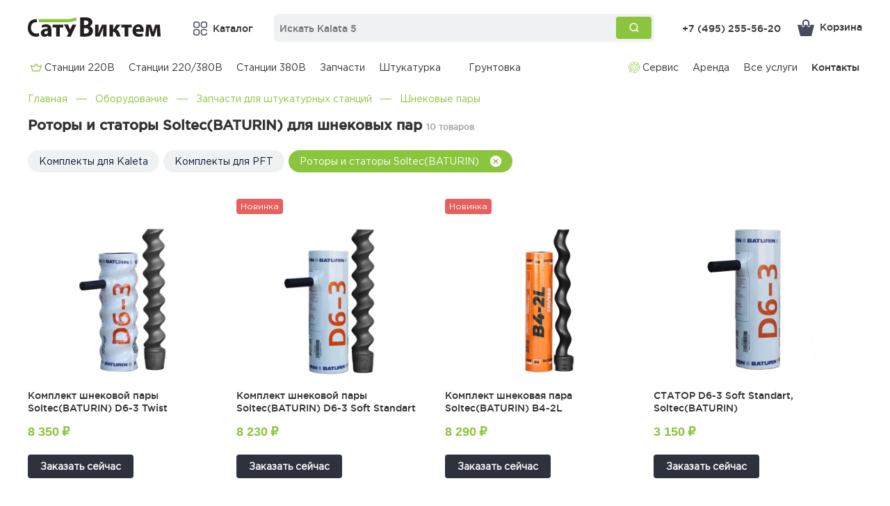

--- FILE ---
content_type: text/html; charset=utf-8
request_url: https://satu.pro/category/rotory-i-statory-soltec-baturin-dlya-shnekovyh-par
body_size: 28269
content:
<!doctype html>
<html data-n-head-ssr lang="ru" data-n-head="%7B%22lang%22:%7B%22ssr%22:%22ru%22%7D%7D">
  <head >
    <meta data-n-head="ssr" charset="utf-8"><meta data-n-head="ssr" name="viewport" content="width=device-width, initial-scale=1"><meta data-n-head="ssr" property="og:type" content="website"><meta data-n-head="ssr" property="og:locale" content="ru_RU"><meta data-n-head="ssr" property="og:site_name" content="Сату Виктем"><meta data-n-head="ssr" data-hid="og:image" property="og:image" content="https://satu.pro/static/og/og_satu.jpg"><meta data-n-head="ssr" data-hid="description" name="description" content="Роторы и статоры Soltec(BATURIN) для шнековых пар купить в компании Сату Виктем, низкие цены, проверенные производители. Опт и розница с доставкой по Москве и всей России"><meta data-n-head="ssr" property="og:title" content="Роторы и статоры Soltec(BATURIN) для шнековых пар - купить по низким ценам в Сату Виктем. отзывы, доставка, большой ассортимент в наличии."><meta data-n-head="ssr" property="og:description" content="Роторы и статоры Soltec(BATURIN) для шнековых пар купить в компании Сату Виктем, низкие цены, отзывы владельцев. Роторы и статоры Soltec(BATURIN) для шнековых пар - большой выбор, в наличии, доставка по Москве и по всей России"><meta data-n-head="ssr" property="og:url" content="https://satu.pro/category/rotory-i-statory-soltec-baturin-dlya-shnekovyh-par"><title>Роторы и статоры Soltec(BATURIN) для шнековых пар - купить по низким ценам в Сату Виктем с доставкой, большой выбор в наличии.</title><link data-n-head="ssr" rel="icon" type="image/x-icon" href="/favicon.svg"><link data-n-head="ssr" href="https://mc.yandex.ru/metrika/tag.js" rel="preload" as="script"><link data-n-head="ssr" rel="canonical" href="https://satu.pro/category/rotory-i-statory-soltec-baturin-dlya-shnekovyh-par"><script data-n-head="ssr" data-hid="gtm" type="text/javascript">window.dataLayer = window.dataLayer || [];</script><script data-n-head="ssr" data-hid="gtm-script">if(!window._gtm_init){window._gtm_init=1;(function(w,n,d,m,e,p){w[d]=(w[d]==1||n[d]=='yes'||n[d]==1||n[m]==1||(w[e]&&w[e][p]&&w[e][p]()))?1:0})(window,navigator,'doNotTrack','msDoNotTrack','external','msTrackingProtectionEnabled');(function(w,d,s,l,x,y){w[x]={};w._gtm_inject=function(i){if(w.doNotTrack||w[x][i])return;w[x][i]=1;w[l]=w[l]||[];w[l].push({'gtm.start':new Date().getTime(),event:'gtm.js'});var f=d.getElementsByTagName(s)[0],j=d.createElement(s);j.async=true;j.src='https://www.googletagmanager.com/gtm.js?id='+i;f.parentNode.insertBefore(j,f);};w[y]('UA-219915581-1')})(window,document,'script','dataLayer','_gtm_ids','_gtm_inject')}</script><link rel="preload" href="/_nuxt/js/a9c56a4b83df32d250fa.js" as="script"><link rel="preload" href="/_nuxt/js/e46ce02072d338ff88ba.js" as="script"><link rel="preload" href="/_nuxt/js/758fa43db57740a20fc4.js" as="script"><link rel="preload" href="/_nuxt/js/599f34602ee66ce95e1e.js" as="script"><link rel="preload" href="/_nuxt/js/0d313b9daaab60b8fa50.js" as="script"><link rel="preload" href="/_nuxt/js/14930296587991496142.js" as="script"><style data-vue-ssr-id="17bc9ac2:0 fe253ff4:0 043b5ec6:0 90941a68:0 68e47a12:0 f13a6070:0 1cbf02cc:0 5726a61c:0 77cf5f78:0 64b8e7aa:0 261fecb2:0 f14514c8:0">main{display:block}h1{font-size:2em;margin:.67em 0}pre{font-family:monospace,monospace;font-size:1em}abbr[title]{border-bottom:none;-webkit-text-decoration:underline;-webkit-text-decoration:underline dotted;text-decoration:underline;text-decoration:underline dotted}code,kbd,samp{font-family:monospace,monospace;font-size:1em}button,input,optgroup,select,textarea{font-size:100%;line-height:1.15}input[type=number]{-moz-appearance:textfield;-webkit-appearance:textfield}input[type=number]::-webkit-inner-spin-button,input[type=number]::-webkit-outer-spin-button{display:none}blockquote,body,dd,div,dl,dt,fieldset,form,h1,h2,h3,h4,h5,h6,header,input,label,legend,li,ol,p,pre,section,table,td,textarea,th,ul{background-repeat:no-repeat;-webkit-box-sizing:border-box;-moz-box-sizing:border-box;box-sizing:border-box;margin:0;padding:0}[type=button]:-moz-focusring,[type=reset]:-moz-focusring,[type=submit]:-moz-focusring,button:-moz-focusring{outline:1px dotted ButtonText}fieldset{padding:.35em .75em .625em}legend{display:table}[type=checkbox],[type=radio],legend{-webkit-box-sizing:border-box;-moz-box-sizing:border-box;box-sizing:border-box}[type=checkbox],[type=radio]{padding:0}[type=search]{-webkit-appearance:textfield}details{display:block}[hidden]{display:none}*,:after,:before{-webkit-box-sizing:border-box;-moz-box-sizing:border-box;box-sizing:border-box}html{-webkit-text-size-adjust:100%;-webkit-tap-highlight-color:rgba(0,0,0,0);font-family:sans-serif;line-height:1.15}article,aside,figcaption,figure,footer,header,hgroup,main,nav,section{display:block}body{background-color:#fff;color:#212529;font-family:-apple-system,BlinkMacSystemFont,Segoe UI,Roboto,Helvetica Neue,Arial,Noto Sans,sans-serif,Apple Color Emoji,Segoe UI Emoji,Segoe UI Symbol,Noto Color Emoji;font-size:16px;font-size:1rem;font-weight:400;line-height:1.5;margin:0;text-align:left}[tabindex="-1"]:focus:not(:focus-visible){outline:0!important}hr{-webkit-box-sizing:content-box;-moz-box-sizing:content-box;box-sizing:content-box;height:0;overflow:visible}h1,h2,h3,h4,h5,h6{margin-bottom:.5rem;margin-top:0}p{margin-bottom:1rem;margin-top:0}abbr[data-original-title],abbr[title]{border-bottom:0;cursor:help;-webkit-text-decoration:underline;text-decoration:underline;-webkit-text-decoration:underline dotted;text-decoration:underline dotted}address{font-style:normal;line-height:inherit}ul{list-style:none}dl,ol,ul{margin-top:0}ol ol,ol ul,ul ol,ul ul{margin-bottom:0}dt{font-weight:700}dd{margin-left:0}blockquote{margin:0 0 1rem}b,strong{font-weight:bolder}small{font-size:80%}sub,sup{font-size:75%;line-height:0;position:relative;vertical-align:baseline}sub{bottom:-.25em}sup{top:-.5em}a{background-color:transparent}a,a:not([href]),a:not([href]):hover{-webkit-text-decoration:none;text-decoration:none}a:not([href]),a:not([href]):hover{color:inherit}code,kbd,pre,samp{font-family:SFMono-Regular,Menlo,Monaco,Consolas,Liberation Mono,Courier New,monospace;font-size:1em}pre{margin-bottom:1rem;margin-top:0;overflow:auto}figure{margin:0 0 1rem}img{border-style:none}img,svg{vertical-align:middle}svg{overflow:hidden}table{border-collapse:collapse}caption{caption-side:bottom;color:#6c757d;padding-bottom:.75rem;padding-top:.75rem;text-align:left}th{text-align:inherit}label{display:inline-block;margin-bottom:.5rem}button{background:none;border:none;border-radius:0;cursor:pointer}button:focus{outline:0 dotted;outline:0 auto -webkit-focus-ring-color}button,input,optgroup,select,textarea{font-family:inherit;font-size:inherit;line-height:inherit;margin:0}button,input{overflow:visible}button,select{text-transform:none}select{word-wrap:normal}[hidden]{display:none!important}.h1,.h2,.h3,.h4,.h5,.h6,h1,h2,h3,h4,h5,h6{font-weight:500;line-height:1.2;margin-bottom:.5rem}.h1,h1{font-size:40px;font-size:2.5rem}.h2,h2{font-size:32px;font-size:2rem}.h3,h3{font-size:28px;font-size:1.75rem}.h4,h4{font-size:24px;font-size:1.5rem}.h5,h5{font-size:20px;font-size:1.25rem}.h6,h6{font-size:16px;font-size:1rem}pre{color:#212529;display:block;font-size:87.5%}pre code{color:inherit;font-size:inherit;word-break:normal}.pre-scrollable{max-height:340px;overflow-y:scroll}.container{margin-left:auto;margin-right:auto;padding-left:0;padding-right:0;width:100%}@media (min-width:320px){.container{max-width:320px}}@media (min-width:568px){.container{max-width:568px}}@media (min-width:667px){.container{max-width:667px}}@media (min-width:768px){.container{max-width:768px}}@media (min-width:992px){.container{max-width:992px}}@media (min-width:1200px){.container{max-width:1080px}}@media (min-width:1440px){.container{max-width:1240px}}@media (min-width:1600px){.container{max-width:1600px}}.container-fluid,.container-lg,.container-md,.container-sm,.container-xl,.container-xs,.container-xxl,.container-xxs,.container-xxxl,.container-xxxs{margin-left:auto;margin-right:auto;padding-left:0;padding-right:0;width:100%}.container{max-width:0}@media (min-width:320px){.container,.container-xxs{max-width:320px}}@media (min-width:568px){.container,.container-xs,.container-xxs{max-width:568px}}@media (min-width:667px){.container,.container-sm,.container-xs,.container-xxs{max-width:667px}}@media (min-width:768px){.container,.container-md,.container-sm,.container-xs,.container-xxs{max-width:768px}}@media (min-width:992px){.container,.container-lg,.container-md,.container-sm,.container-xs,.container-xxs{max-width:992px}}@media (min-width:1200px){.container,.container-lg,.container-md,.container-sm,.container-xl,.container-xs,.container-xxs{max-width:1080px}}@media (min-width:1440px){.container,.container-lg,.container-md,.container-sm,.container-xl,.container-xs,.container-xxl,.container-xxs{max-width:1240px}}@media (min-width:1600px){.container,.container-lg,.container-md,.container-sm,.container-xl,.container-xs,.container-xxl,.container-xxs,.container-xxxl{max-width:1600px}}.row{display:-webkit-box;display:-webkit-flex;display:-moz-box;display:flex;-webkit-flex-wrap:wrap;flex-wrap:wrap}.row.column{-webkit-box-orient:vertical;-webkit-box-direction:normal;-moz-box-orient:vertical;-moz-box-direction:normal;-webkit-flex-direction:column;flex-direction:column}.row.stretch{-webkit-box-align:stretch;-moz-box-align:stretch;-webkit-align-items:stretch;align-items:stretch}.no-gutters,.row{margin-left:0;margin-right:0}.no-gutters>.col,.no-gutters>[class*=col-]{padding-left:0;padding-right:0}.col,.col-1,.col-2,.col-3,.col-4,.col-5,.col-6,.col-7,.col-8,.col-auto,.col-lg,.col-lg-1,.col-lg-2,.col-lg-3,.col-lg-4,.col-lg-5,.col-lg-6,.col-lg-7,.col-lg-8,.col-lg-auto,.col-md,.col-md-1,.col-md-2,.col-md-3,.col-md-4,.col-md-5,.col-md-6,.col-md-7,.col-md-8,.col-md-auto,.col-sm,.col-sm-1,.col-sm-2,.col-sm-3,.col-sm-4,.col-sm-5,.col-sm-6,.col-sm-7,.col-sm-8,.col-sm-auto,.col-xl,.col-xl-1,.col-xl-2,.col-xl-3,.col-xl-4,.col-xl-5,.col-xl-6,.col-xl-7,.col-xl-8,.col-xl-auto,.col-xs,.col-xs-1,.col-xs-2,.col-xs-3,.col-xs-4,.col-xs-5,.col-xs-6,.col-xs-7,.col-xs-8,.col-xs-auto,.col-xxl,.col-xxl-1,.col-xxl-2,.col-xxl-3,.col-xxl-4,.col-xxl-5,.col-xxl-6,.col-xxl-7,.col-xxl-8,.col-xxl-auto,.col-xxs,.col-xxs-1,.col-xxs-2,.col-xxs-3,.col-xxs-4,.col-xxs-5,.col-xxs-6,.col-xxs-7,.col-xxs-8,.col-xxs-auto,.col-xxxl,.col-xxxl-1,.col-xxxl-2,.col-xxxl-3,.col-xxxl-4,.col-xxxl-5,.col-xxxl-6,.col-xxxl-7,.col-xxxl-8,.col-xxxl-auto{padding-left:0;padding-right:0;position:relative;width:100%}.col{-webkit-box-flex:1;-moz-box-flex:1;-webkit-flex-basis:0;flex-basis:0;-webkit-flex-grow:1;flex-grow:1;max-width:100%}.row-cols-1>*{-webkit-flex:0 0 100%;flex:0 0 100%;max-width:100%}.row-cols-1>*,.row-cols-2>*{-webkit-box-flex:0;-moz-box-flex:0}.row-cols-2>*{-webkit-flex:0 0 50%;flex:0 0 50%;max-width:50%}.row-cols-3>*{-webkit-flex:0 0 33.33333%;flex:0 0 33.33333%;max-width:33.33333%}.row-cols-3>*,.row-cols-4>*{-webkit-box-flex:0;-moz-box-flex:0}.row-cols-4>*{-webkit-flex:0 0 25%;flex:0 0 25%;max-width:25%}.row-cols-5>*{-webkit-flex:0 0 20%;flex:0 0 20%;max-width:20%}.row-cols-5>*,.row-cols-6>*{-webkit-box-flex:0;-moz-box-flex:0}.row-cols-6>*{-webkit-flex:0 0 16.66667%;flex:0 0 16.66667%;max-width:16.66667%}.col-auto{-webkit-box-flex:0;-moz-box-flex:0;-webkit-flex:0 0 auto;flex:0 0 auto;max-width:100%;width:auto}.col-1,.col-auto{-webkit-box-flex:0}.col-1{-webkit-flex:0 0 12.5%;flex:0 0 12.5%;max-width:12.5%}.col-1,.col-2{-webkit-box-flex:0;-moz-box-flex:0}.col-2{-webkit-flex:0 0 25%;flex:0 0 25%;max-width:25%}.col-2,.col-3{-webkit-box-flex:0}.col-3{-webkit-flex:0 0 37.5%;flex:0 0 37.5%;max-width:37.5%}.col-3,.col-4{-webkit-box-flex:0;-moz-box-flex:0}.col-4{-webkit-flex:0 0 50%;flex:0 0 50%;max-width:50%}.col-4,.col-5{-webkit-box-flex:0}.col-5{-webkit-flex:0 0 62.5%;flex:0 0 62.5%;max-width:62.5%}.col-5,.col-6{-webkit-box-flex:0;-moz-box-flex:0}.col-6{-webkit-flex:0 0 75%;flex:0 0 75%;max-width:75%}.col-6,.col-7{-webkit-box-flex:0}.col-7{-webkit-flex:0 0 87.5%;flex:0 0 87.5%;max-width:87.5%}.col-7,.col-8{-webkit-box-flex:0;-moz-box-flex:0}.col-8{-webkit-flex:0 0 100%;flex:0 0 100%;max-width:100%}.order-first{-webkit-box-ordinal-group:0;-moz-box-ordinal-group:0;-webkit-order:-1;order:-1}.order-last{-webkit-box-ordinal-group:10;-moz-box-ordinal-group:10;-webkit-order:9;order:9}.order-0{-webkit-box-ordinal-group:1;-moz-box-ordinal-group:1;-webkit-order:0;order:0}.order-1{-webkit-box-ordinal-group:2;-moz-box-ordinal-group:2;-webkit-order:1;order:1}.order-2{-webkit-box-ordinal-group:3;-moz-box-ordinal-group:3;-webkit-order:2;order:2}.order-3{-webkit-box-ordinal-group:4;-moz-box-ordinal-group:4;-webkit-order:3;order:3}.order-4{-webkit-box-ordinal-group:5;-moz-box-ordinal-group:5;-webkit-order:4;order:4}.order-5{-webkit-box-ordinal-group:6;-moz-box-ordinal-group:6;-webkit-order:5;order:5}.order-6{-webkit-box-ordinal-group:7;-moz-box-ordinal-group:7;-webkit-order:6;order:6}.order-7{-webkit-box-ordinal-group:8;-moz-box-ordinal-group:8;-webkit-order:7;order:7}.order-8{-webkit-box-ordinal-group:9;-moz-box-ordinal-group:9;-webkit-order:8;order:8}.offset-1{margin-left:12.5%}.offset-2{margin-left:25%}.offset-3{margin-left:37.5%}.offset-4{margin-left:50%}.offset-5{margin-left:62.5%}.offset-6{margin-left:75%}.offset-7{margin-left:87.5%}@media (min-width:320px){.col-xxs{-webkit-box-flex:1;-moz-box-flex:1;-webkit-flex-basis:0;flex-basis:0;-webkit-flex-grow:1;flex-grow:1;max-width:100%}.row-cols-xxs-1>*{-webkit-box-flex:0;-moz-box-flex:0;-webkit-flex:0 0 100%;flex:0 0 100%;max-width:100%}.row-cols-xxs-2>*{-webkit-box-flex:0;-moz-box-flex:0;-webkit-flex:0 0 50%;flex:0 0 50%;max-width:50%}.row-cols-xxs-3>*{-webkit-box-flex:0;-moz-box-flex:0;-webkit-flex:0 0 33.33333%;flex:0 0 33.33333%;max-width:33.33333%}.row-cols-xxs-4>*{-webkit-box-flex:0;-moz-box-flex:0;-webkit-flex:0 0 25%;flex:0 0 25%;max-width:25%}.row-cols-xxs-5>*{-webkit-box-flex:0;-moz-box-flex:0;-webkit-flex:0 0 20%;flex:0 0 20%;max-width:20%}.row-cols-xxs-6>*{-webkit-flex:0 0 16.66667%;flex:0 0 16.66667%;max-width:16.66667%}.col-xxs-auto,.row-cols-xxs-6>*{-webkit-box-flex:0;-moz-box-flex:0}.col-xxs-auto{-webkit-flex:0 0 auto;flex:0 0 auto;max-width:100%;width:auto}.col-xxs-1{-webkit-flex:0 0 12.5%;flex:0 0 12.5%;max-width:12.5%}.col-xxs-1,.col-xxs-2{-webkit-box-flex:0;-moz-box-flex:0}.col-xxs-2{-webkit-flex:0 0 25%;flex:0 0 25%;max-width:25%}.col-xxs-3{-webkit-flex:0 0 37.5%;flex:0 0 37.5%;max-width:37.5%}.col-xxs-3,.col-xxs-4{-webkit-box-flex:0;-moz-box-flex:0}.col-xxs-4{-webkit-flex:0 0 50%;flex:0 0 50%;max-width:50%}.col-xxs-5{-webkit-flex:0 0 62.5%;flex:0 0 62.5%;max-width:62.5%}.col-xxs-5,.col-xxs-6{-webkit-box-flex:0;-moz-box-flex:0}.col-xxs-6{-webkit-flex:0 0 75%;flex:0 0 75%;max-width:75%}.col-xxs-7{-webkit-flex:0 0 87.5%;flex:0 0 87.5%;max-width:87.5%}.col-xxs-7,.col-xxs-8{-webkit-box-flex:0;-moz-box-flex:0}.col-xxs-8{-webkit-flex:0 0 100%;flex:0 0 100%;max-width:100%}.order-xxs-first{-webkit-box-ordinal-group:0;-moz-box-ordinal-group:0;-webkit-order:-1;order:-1}.order-xxs-last{-webkit-box-ordinal-group:10;-moz-box-ordinal-group:10;-webkit-order:9;order:9}.order-xxs-0{-webkit-box-ordinal-group:1;-moz-box-ordinal-group:1;-webkit-order:0;order:0}.order-xxs-1{-webkit-box-ordinal-group:2;-moz-box-ordinal-group:2;-webkit-order:1;order:1}.order-xxs-2{-webkit-box-ordinal-group:3;-moz-box-ordinal-group:3;-webkit-order:2;order:2}.order-xxs-3{-webkit-box-ordinal-group:4;-moz-box-ordinal-group:4;-webkit-order:3;order:3}.order-xxs-4{-webkit-box-ordinal-group:5;-moz-box-ordinal-group:5;-webkit-order:4;order:4}.order-xxs-5{-webkit-box-ordinal-group:6;-moz-box-ordinal-group:6;-webkit-order:5;order:5}.order-xxs-6{-webkit-box-ordinal-group:7;-moz-box-ordinal-group:7;-webkit-order:6;order:6}.order-xxs-7{-webkit-box-ordinal-group:8;-moz-box-ordinal-group:8;-webkit-order:7;order:7}.order-xxs-8{-webkit-box-ordinal-group:9;-moz-box-ordinal-group:9;-webkit-order:8;order:8}.offset-xxs-0{margin-left:0}.offset-xxs-1{margin-left:12.5%}.offset-xxs-2{margin-left:25%}.offset-xxs-3{margin-left:37.5%}.offset-xxs-4{margin-left:50%}.offset-xxs-5{margin-left:62.5%}.offset-xxs-6{margin-left:75%}.offset-xxs-7{margin-left:87.5%}}@media (min-width:568px){.col-xs{-webkit-box-flex:1;-moz-box-flex:1;-webkit-flex-basis:0;flex-basis:0;-webkit-flex-grow:1;flex-grow:1;max-width:100%}.row-cols-xs-1>*{-webkit-flex:0 0 100%;flex:0 0 100%;max-width:100%}.row-cols-xs-1>*,.row-cols-xs-2>*{-webkit-box-flex:0;-moz-box-flex:0}.row-cols-xs-2>*{-webkit-flex:0 0 50%;flex:0 0 50%;max-width:50%}.row-cols-xs-3>*{-webkit-flex:0 0 33.33333%;flex:0 0 33.33333%;max-width:33.33333%}.row-cols-xs-3>*,.row-cols-xs-4>*{-webkit-box-flex:0;-moz-box-flex:0}.row-cols-xs-4>*{-webkit-flex:0 0 25%;flex:0 0 25%;max-width:25%}.row-cols-xs-5>*{-webkit-flex:0 0 20%;flex:0 0 20%;max-width:20%}.row-cols-xs-5>*,.row-cols-xs-6>*{-webkit-box-flex:0;-moz-box-flex:0}.row-cols-xs-6>*{-webkit-flex:0 0 16.66667%;flex:0 0 16.66667%;max-width:16.66667%}.col-xs-auto{-webkit-flex:0 0 auto;flex:0 0 auto;max-width:100%;width:auto}.col-xs-1,.col-xs-auto{-webkit-box-flex:0;-moz-box-flex:0}.col-xs-1{-webkit-flex:0 0 12.5%;flex:0 0 12.5%;max-width:12.5%}.col-xs-2{-webkit-flex:0 0 25%;flex:0 0 25%;max-width:25%}.col-xs-2,.col-xs-3{-webkit-box-flex:0;-moz-box-flex:0}.col-xs-3{-webkit-flex:0 0 37.5%;flex:0 0 37.5%;max-width:37.5%}.col-xs-4{-webkit-flex:0 0 50%;flex:0 0 50%;max-width:50%}.col-xs-4,.col-xs-5{-webkit-box-flex:0;-moz-box-flex:0}.col-xs-5{-webkit-flex:0 0 62.5%;flex:0 0 62.5%;max-width:62.5%}.col-xs-6{-webkit-flex:0 0 75%;flex:0 0 75%;max-width:75%}.col-xs-6,.col-xs-7{-webkit-box-flex:0;-moz-box-flex:0}.col-xs-7{-webkit-flex:0 0 87.5%;flex:0 0 87.5%;max-width:87.5%}.col-xs-8{-webkit-box-flex:0;-moz-box-flex:0;-webkit-flex:0 0 100%;flex:0 0 100%;max-width:100%}.order-xs-first{-webkit-box-ordinal-group:0;-moz-box-ordinal-group:0;-webkit-order:-1;order:-1}.order-xs-last{-webkit-box-ordinal-group:10;-moz-box-ordinal-group:10;-webkit-order:9;order:9}.order-xs-0{-webkit-box-ordinal-group:1;-moz-box-ordinal-group:1;-webkit-order:0;order:0}.order-xs-1{-webkit-box-ordinal-group:2;-moz-box-ordinal-group:2;-webkit-order:1;order:1}.order-xs-2{-webkit-box-ordinal-group:3;-moz-box-ordinal-group:3;-webkit-order:2;order:2}.order-xs-3{-webkit-box-ordinal-group:4;-moz-box-ordinal-group:4;-webkit-order:3;order:3}.order-xs-4{-webkit-box-ordinal-group:5;-moz-box-ordinal-group:5;-webkit-order:4;order:4}.order-xs-5{-webkit-box-ordinal-group:6;-moz-box-ordinal-group:6;-webkit-order:5;order:5}.order-xs-6{-webkit-box-ordinal-group:7;-moz-box-ordinal-group:7;-webkit-order:6;order:6}.order-xs-7{-webkit-box-ordinal-group:8;-moz-box-ordinal-group:8;-webkit-order:7;order:7}.order-xs-8{-webkit-box-ordinal-group:9;-moz-box-ordinal-group:9;-webkit-order:8;order:8}.offset-xs-0{margin-left:0}.offset-xs-1{margin-left:12.5%}.offset-xs-2{margin-left:25%}.offset-xs-3{margin-left:37.5%}.offset-xs-4{margin-left:50%}.offset-xs-5{margin-left:62.5%}.offset-xs-6{margin-left:75%}.offset-xs-7{margin-left:87.5%}}@media (min-width:667px){.col-sm{-webkit-box-flex:1;-moz-box-flex:1;-webkit-flex-basis:0;flex-basis:0;-webkit-flex-grow:1;flex-grow:1;max-width:100%}.row-cols-sm-1>*{-webkit-flex:0 0 100%;flex:0 0 100%;max-width:100%}.row-cols-sm-1>*,.row-cols-sm-2>*{-webkit-box-flex:0;-moz-box-flex:0}.row-cols-sm-2>*{-webkit-flex:0 0 50%;flex:0 0 50%;max-width:50%}.row-cols-sm-3>*{-webkit-flex:0 0 33.33333%;flex:0 0 33.33333%;max-width:33.33333%}.row-cols-sm-3>*,.row-cols-sm-4>*{-webkit-box-flex:0;-moz-box-flex:0}.row-cols-sm-4>*{-webkit-flex:0 0 25%;flex:0 0 25%;max-width:25%}.row-cols-sm-5>*{-webkit-flex:0 0 20%;flex:0 0 20%;max-width:20%}.row-cols-sm-5>*,.row-cols-sm-6>*{-webkit-box-flex:0;-moz-box-flex:0}.row-cols-sm-6>*{-webkit-flex:0 0 16.66667%;flex:0 0 16.66667%;max-width:16.66667%}.col-sm-auto{-webkit-flex:0 0 auto;flex:0 0 auto;max-width:100%;width:auto}.col-sm-1,.col-sm-auto{-webkit-box-flex:0;-moz-box-flex:0}.col-sm-1{-webkit-flex:0 0 12.5%;flex:0 0 12.5%;max-width:12.5%}.col-sm-2{-webkit-flex:0 0 25%;flex:0 0 25%;max-width:25%}.col-sm-2,.col-sm-3{-webkit-box-flex:0;-moz-box-flex:0}.col-sm-3{-webkit-flex:0 0 37.5%;flex:0 0 37.5%;max-width:37.5%}.col-sm-4{-webkit-flex:0 0 50%;flex:0 0 50%;max-width:50%}.col-sm-4,.col-sm-5{-webkit-box-flex:0;-moz-box-flex:0}.col-sm-5{-webkit-flex:0 0 62.5%;flex:0 0 62.5%;max-width:62.5%}.col-sm-6{-webkit-flex:0 0 75%;flex:0 0 75%;max-width:75%}.col-sm-6,.col-sm-7{-webkit-box-flex:0;-moz-box-flex:0}.col-sm-7{-webkit-flex:0 0 87.5%;flex:0 0 87.5%;max-width:87.5%}.col-sm-8{-webkit-box-flex:0;-moz-box-flex:0;-webkit-flex:0 0 100%;flex:0 0 100%;max-width:100%}.order-sm-first{-webkit-box-ordinal-group:0;-moz-box-ordinal-group:0;-webkit-order:-1;order:-1}.order-sm-last{-webkit-box-ordinal-group:10;-moz-box-ordinal-group:10;-webkit-order:9;order:9}.order-sm-0{-webkit-box-ordinal-group:1;-moz-box-ordinal-group:1;-webkit-order:0;order:0}.order-sm-1{-webkit-box-ordinal-group:2;-moz-box-ordinal-group:2;-webkit-order:1;order:1}.order-sm-2{-webkit-box-ordinal-group:3;-moz-box-ordinal-group:3;-webkit-order:2;order:2}.order-sm-3{-webkit-box-ordinal-group:4;-moz-box-ordinal-group:4;-webkit-order:3;order:3}.order-sm-4{-webkit-box-ordinal-group:5;-moz-box-ordinal-group:5;-webkit-order:4;order:4}.order-sm-5{-webkit-box-ordinal-group:6;-moz-box-ordinal-group:6;-webkit-order:5;order:5}.order-sm-6{-webkit-box-ordinal-group:7;-moz-box-ordinal-group:7;-webkit-order:6;order:6}.order-sm-7{-webkit-box-ordinal-group:8;-moz-box-ordinal-group:8;-webkit-order:7;order:7}.order-sm-8{-webkit-box-ordinal-group:9;-moz-box-ordinal-group:9;-webkit-order:8;order:8}.offset-sm-0{margin-left:0}.offset-sm-1{margin-left:12.5%}.offset-sm-2{margin-left:25%}.offset-sm-3{margin-left:37.5%}.offset-sm-4{margin-left:50%}.offset-sm-5{margin-left:62.5%}.offset-sm-6{margin-left:75%}.offset-sm-7{margin-left:87.5%}}@media (min-width:768px){.col-md{-webkit-box-flex:1;-moz-box-flex:1;-webkit-flex-basis:0;flex-basis:0;-webkit-flex-grow:1;flex-grow:1;max-width:100%}.row-cols-md-1>*{-webkit-flex:0 0 100%;flex:0 0 100%;max-width:100%}.row-cols-md-1>*,.row-cols-md-2>*{-webkit-box-flex:0;-moz-box-flex:0}.row-cols-md-2>*{-webkit-flex:0 0 50%;flex:0 0 50%;max-width:50%}.row-cols-md-3>*{-webkit-flex:0 0 33.33333%;flex:0 0 33.33333%;max-width:33.33333%}.row-cols-md-3>*,.row-cols-md-4>*{-webkit-box-flex:0;-moz-box-flex:0}.row-cols-md-4>*{-webkit-flex:0 0 25%;flex:0 0 25%;max-width:25%}.row-cols-md-5>*{-webkit-flex:0 0 20%;flex:0 0 20%;max-width:20%}.row-cols-md-5>*,.row-cols-md-6>*{-webkit-box-flex:0;-moz-box-flex:0}.row-cols-md-6>*{-webkit-flex:0 0 16.66667%;flex:0 0 16.66667%;max-width:16.66667%}.col-md-auto{-webkit-flex:0 0 auto;flex:0 0 auto;max-width:100%;width:auto}.col-md-1,.col-md-auto{-webkit-box-flex:0;-moz-box-flex:0}.col-md-1{-webkit-flex:0 0 12.5%;flex:0 0 12.5%;max-width:12.5%}.col-md-2{-webkit-flex:0 0 25%;flex:0 0 25%;max-width:25%}.col-md-2,.col-md-3{-webkit-box-flex:0;-moz-box-flex:0}.col-md-3{-webkit-flex:0 0 37.5%;flex:0 0 37.5%;max-width:37.5%}.col-md-4{-webkit-flex:0 0 50%;flex:0 0 50%;max-width:50%}.col-md-4,.col-md-5{-webkit-box-flex:0;-moz-box-flex:0}.col-md-5{-webkit-flex:0 0 62.5%;flex:0 0 62.5%;max-width:62.5%}.col-md-6{-webkit-flex:0 0 75%;flex:0 0 75%;max-width:75%}.col-md-6,.col-md-7{-webkit-box-flex:0;-moz-box-flex:0}.col-md-7{-webkit-flex:0 0 87.5%;flex:0 0 87.5%;max-width:87.5%}.col-md-8{-webkit-box-flex:0;-moz-box-flex:0;-webkit-flex:0 0 100%;flex:0 0 100%;max-width:100%}.order-md-first{-webkit-box-ordinal-group:0;-moz-box-ordinal-group:0;-webkit-order:-1;order:-1}.order-md-last{-webkit-box-ordinal-group:10;-moz-box-ordinal-group:10;-webkit-order:9;order:9}.order-md-0{-webkit-box-ordinal-group:1;-moz-box-ordinal-group:1;-webkit-order:0;order:0}.order-md-1{-webkit-box-ordinal-group:2;-moz-box-ordinal-group:2;-webkit-order:1;order:1}.order-md-2{-webkit-box-ordinal-group:3;-moz-box-ordinal-group:3;-webkit-order:2;order:2}.order-md-3{-webkit-box-ordinal-group:4;-moz-box-ordinal-group:4;-webkit-order:3;order:3}.order-md-4{-webkit-box-ordinal-group:5;-moz-box-ordinal-group:5;-webkit-order:4;order:4}.order-md-5{-webkit-box-ordinal-group:6;-moz-box-ordinal-group:6;-webkit-order:5;order:5}.order-md-6{-webkit-box-ordinal-group:7;-moz-box-ordinal-group:7;-webkit-order:6;order:6}.order-md-7{-webkit-box-ordinal-group:8;-moz-box-ordinal-group:8;-webkit-order:7;order:7}.order-md-8{-webkit-box-ordinal-group:9;-moz-box-ordinal-group:9;-webkit-order:8;order:8}.offset-md-0{margin-left:0}.offset-md-1{margin-left:12.5%}.offset-md-2{margin-left:25%}.offset-md-3{margin-left:37.5%}.offset-md-4{margin-left:50%}.offset-md-5{margin-left:62.5%}.offset-md-6{margin-left:75%}.offset-md-7{margin-left:87.5%}}@media (min-width:992px){.col-lg{-webkit-box-flex:1;-moz-box-flex:1;-webkit-flex-basis:0;flex-basis:0;-webkit-flex-grow:1;flex-grow:1;max-width:100%}.row-cols-lg-1>*{-webkit-flex:0 0 100%;flex:0 0 100%;max-width:100%}.row-cols-lg-1>*,.row-cols-lg-2>*{-webkit-box-flex:0;-moz-box-flex:0}.row-cols-lg-2>*{-webkit-flex:0 0 50%;flex:0 0 50%;max-width:50%}.row-cols-lg-3>*{-webkit-flex:0 0 33.33333%;flex:0 0 33.33333%;max-width:33.33333%}.row-cols-lg-3>*,.row-cols-lg-4>*{-webkit-box-flex:0;-moz-box-flex:0}.row-cols-lg-4>*{-webkit-flex:0 0 25%;flex:0 0 25%;max-width:25%}.row-cols-lg-5>*{-webkit-flex:0 0 20%;flex:0 0 20%;max-width:20%}.row-cols-lg-5>*,.row-cols-lg-6>*{-webkit-box-flex:0;-moz-box-flex:0}.row-cols-lg-6>*{-webkit-flex:0 0 16.66667%;flex:0 0 16.66667%;max-width:16.66667%}.col-lg-auto{-webkit-flex:0 0 auto;flex:0 0 auto;max-width:100%;width:auto}.col-lg-1,.col-lg-auto{-webkit-box-flex:0;-moz-box-flex:0}.col-lg-1{-webkit-flex:0 0 12.5%;flex:0 0 12.5%;max-width:12.5%}.col-lg-2{-webkit-flex:0 0 25%;flex:0 0 25%;max-width:25%}.col-lg-2,.col-lg-3{-webkit-box-flex:0;-moz-box-flex:0}.col-lg-3{-webkit-flex:0 0 37.5%;flex:0 0 37.5%;max-width:37.5%}.col-lg-4{-webkit-flex:0 0 50%;flex:0 0 50%;max-width:50%}.col-lg-4,.col-lg-5{-webkit-box-flex:0;-moz-box-flex:0}.col-lg-5{-webkit-flex:0 0 62.5%;flex:0 0 62.5%;max-width:62.5%}.col-lg-6{-webkit-flex:0 0 75%;flex:0 0 75%;max-width:75%}.col-lg-6,.col-lg-7{-webkit-box-flex:0;-moz-box-flex:0}.col-lg-7{-webkit-flex:0 0 87.5%;flex:0 0 87.5%;max-width:87.5%}.col-lg-8{-webkit-box-flex:0;-moz-box-flex:0;-webkit-flex:0 0 100%;flex:0 0 100%;max-width:100%}.order-lg-first{-webkit-box-ordinal-group:0;-moz-box-ordinal-group:0;-webkit-order:-1;order:-1}.order-lg-last{-webkit-box-ordinal-group:10;-moz-box-ordinal-group:10;-webkit-order:9;order:9}.order-lg-0{-webkit-box-ordinal-group:1;-moz-box-ordinal-group:1;-webkit-order:0;order:0}.order-lg-1{-webkit-box-ordinal-group:2;-moz-box-ordinal-group:2;-webkit-order:1;order:1}.order-lg-2{-webkit-box-ordinal-group:3;-moz-box-ordinal-group:3;-webkit-order:2;order:2}.order-lg-3{-webkit-box-ordinal-group:4;-moz-box-ordinal-group:4;-webkit-order:3;order:3}.order-lg-4{-webkit-box-ordinal-group:5;-moz-box-ordinal-group:5;-webkit-order:4;order:4}.order-lg-5{-webkit-box-ordinal-group:6;-moz-box-ordinal-group:6;-webkit-order:5;order:5}.order-lg-6{-webkit-box-ordinal-group:7;-moz-box-ordinal-group:7;-webkit-order:6;order:6}.order-lg-7{-webkit-box-ordinal-group:8;-moz-box-ordinal-group:8;-webkit-order:7;order:7}.order-lg-8{-webkit-box-ordinal-group:9;-moz-box-ordinal-group:9;-webkit-order:8;order:8}.offset-lg-0{margin-left:0}.offset-lg-1{margin-left:12.5%}.offset-lg-2{margin-left:25%}.offset-lg-3{margin-left:37.5%}.offset-lg-4{margin-left:50%}.offset-lg-5{margin-left:62.5%}.offset-lg-6{margin-left:75%}.offset-lg-7{margin-left:87.5%}}@media (min-width:1200px){.col-xl{-webkit-box-flex:1;-moz-box-flex:1;-webkit-flex-basis:0;flex-basis:0;-webkit-flex-grow:1;flex-grow:1;max-width:100%}.row-cols-xl-1>*{-webkit-flex:0 0 100%;flex:0 0 100%;max-width:100%}.row-cols-xl-1>*,.row-cols-xl-2>*{-webkit-box-flex:0;-moz-box-flex:0}.row-cols-xl-2>*{-webkit-flex:0 0 50%;flex:0 0 50%;max-width:50%}.row-cols-xl-3>*{-webkit-flex:0 0 33.33333%;flex:0 0 33.33333%;max-width:33.33333%}.row-cols-xl-3>*,.row-cols-xl-4>*{-webkit-box-flex:0;-moz-box-flex:0}.row-cols-xl-4>*{-webkit-flex:0 0 25%;flex:0 0 25%;max-width:25%}.row-cols-xl-5>*{-webkit-flex:0 0 20%;flex:0 0 20%;max-width:20%}.row-cols-xl-5>*,.row-cols-xl-6>*{-webkit-box-flex:0;-moz-box-flex:0}.row-cols-xl-6>*{-webkit-flex:0 0 16.66667%;flex:0 0 16.66667%;max-width:16.66667%}.col-xl-auto{-webkit-flex:0 0 auto;flex:0 0 auto;max-width:100%;width:auto}.col-xl-1,.col-xl-auto{-webkit-box-flex:0;-moz-box-flex:0}.col-xl-1{-webkit-flex:0 0 12.5%;flex:0 0 12.5%;max-width:12.5%}.col-xl-2{-webkit-flex:0 0 25%;flex:0 0 25%;max-width:25%}.col-xl-2,.col-xl-3{-webkit-box-flex:0;-moz-box-flex:0}.col-xl-3{-webkit-flex:0 0 37.5%;flex:0 0 37.5%;max-width:37.5%}.col-xl-4{-webkit-flex:0 0 50%;flex:0 0 50%;max-width:50%}.col-xl-4,.col-xl-5{-webkit-box-flex:0;-moz-box-flex:0}.col-xl-5{-webkit-flex:0 0 62.5%;flex:0 0 62.5%;max-width:62.5%}.col-xl-6{-webkit-flex:0 0 75%;flex:0 0 75%;max-width:75%}.col-xl-6,.col-xl-7{-webkit-box-flex:0;-moz-box-flex:0}.col-xl-7{-webkit-flex:0 0 87.5%;flex:0 0 87.5%;max-width:87.5%}.col-xl-8{-webkit-box-flex:0;-moz-box-flex:0;-webkit-flex:0 0 100%;flex:0 0 100%;max-width:100%}.order-xl-first{-webkit-box-ordinal-group:0;-moz-box-ordinal-group:0;-webkit-order:-1;order:-1}.order-xl-last{-webkit-box-ordinal-group:10;-moz-box-ordinal-group:10;-webkit-order:9;order:9}.order-xl-0{-webkit-box-ordinal-group:1;-moz-box-ordinal-group:1;-webkit-order:0;order:0}.order-xl-1{-webkit-box-ordinal-group:2;-moz-box-ordinal-group:2;-webkit-order:1;order:1}.order-xl-2{-webkit-box-ordinal-group:3;-moz-box-ordinal-group:3;-webkit-order:2;order:2}.order-xl-3{-webkit-box-ordinal-group:4;-moz-box-ordinal-group:4;-webkit-order:3;order:3}.order-xl-4{-webkit-box-ordinal-group:5;-moz-box-ordinal-group:5;-webkit-order:4;order:4}.order-xl-5{-webkit-box-ordinal-group:6;-moz-box-ordinal-group:6;-webkit-order:5;order:5}.order-xl-6{-webkit-box-ordinal-group:7;-moz-box-ordinal-group:7;-webkit-order:6;order:6}.order-xl-7{-webkit-box-ordinal-group:8;-moz-box-ordinal-group:8;-webkit-order:7;order:7}.order-xl-8{-webkit-box-ordinal-group:9;-moz-box-ordinal-group:9;-webkit-order:8;order:8}.offset-xl-0{margin-left:0}.offset-xl-1{margin-left:12.5%}.offset-xl-2{margin-left:25%}.offset-xl-3{margin-left:37.5%}.offset-xl-4{margin-left:50%}.offset-xl-5{margin-left:62.5%}.offset-xl-6{margin-left:75%}.offset-xl-7{margin-left:87.5%}}@media (min-width:1440px){.col-xxl{-webkit-box-flex:1;-moz-box-flex:1;-webkit-flex-basis:0;flex-basis:0;-webkit-flex-grow:1;flex-grow:1;max-width:100%}.row-cols-xxl-1>*{-webkit-box-flex:0;-moz-box-flex:0;-webkit-flex:0 0 100%;flex:0 0 100%;max-width:100%}.row-cols-xxl-2>*{-webkit-box-flex:0;-moz-box-flex:0;-webkit-flex:0 0 50%;flex:0 0 50%;max-width:50%}.row-cols-xxl-3>*{-webkit-box-flex:0;-moz-box-flex:0;-webkit-flex:0 0 33.33333%;flex:0 0 33.33333%;max-width:33.33333%}.row-cols-xxl-4>*{-webkit-box-flex:0;-moz-box-flex:0;-webkit-flex:0 0 25%;flex:0 0 25%;max-width:25%}.row-cols-xxl-5>*{-webkit-box-flex:0;-moz-box-flex:0;-webkit-flex:0 0 20%;flex:0 0 20%;max-width:20%}.row-cols-xxl-6>*{-webkit-flex:0 0 16.66667%;flex:0 0 16.66667%;max-width:16.66667%}.col-xxl-auto,.row-cols-xxl-6>*{-webkit-box-flex:0;-moz-box-flex:0}.col-xxl-auto{-webkit-flex:0 0 auto;flex:0 0 auto;max-width:100%;width:auto}.col-xxl-1{-webkit-flex:0 0 12.5%;flex:0 0 12.5%;max-width:12.5%}.col-xxl-1,.col-xxl-2{-webkit-box-flex:0;-moz-box-flex:0}.col-xxl-2{-webkit-flex:0 0 25%;flex:0 0 25%;max-width:25%}.col-xxl-3{-webkit-flex:0 0 37.5%;flex:0 0 37.5%;max-width:37.5%}.col-xxl-3,.col-xxl-4{-webkit-box-flex:0;-moz-box-flex:0}.col-xxl-4{-webkit-flex:0 0 50%;flex:0 0 50%;max-width:50%}.col-xxl-5{-webkit-flex:0 0 62.5%;flex:0 0 62.5%;max-width:62.5%}.col-xxl-5,.col-xxl-6{-webkit-box-flex:0;-moz-box-flex:0}.col-xxl-6{-webkit-flex:0 0 75%;flex:0 0 75%;max-width:75%}.col-xxl-7{-webkit-flex:0 0 87.5%;flex:0 0 87.5%;max-width:87.5%}.col-xxl-7,.col-xxl-8{-webkit-box-flex:0;-moz-box-flex:0}.col-xxl-8{-webkit-flex:0 0 100%;flex:0 0 100%;max-width:100%}.order-xxl-first{-webkit-box-ordinal-group:0;-moz-box-ordinal-group:0;-webkit-order:-1;order:-1}.order-xxl-last{-webkit-box-ordinal-group:10;-moz-box-ordinal-group:10;-webkit-order:9;order:9}.order-xxl-0{-webkit-box-ordinal-group:1;-moz-box-ordinal-group:1;-webkit-order:0;order:0}.order-xxl-1{-webkit-box-ordinal-group:2;-moz-box-ordinal-group:2;-webkit-order:1;order:1}.order-xxl-2{-webkit-box-ordinal-group:3;-moz-box-ordinal-group:3;-webkit-order:2;order:2}.order-xxl-3{-webkit-box-ordinal-group:4;-moz-box-ordinal-group:4;-webkit-order:3;order:3}.order-xxl-4{-webkit-box-ordinal-group:5;-moz-box-ordinal-group:5;-webkit-order:4;order:4}.order-xxl-5{-webkit-box-ordinal-group:6;-moz-box-ordinal-group:6;-webkit-order:5;order:5}.order-xxl-6{-webkit-box-ordinal-group:7;-moz-box-ordinal-group:7;-webkit-order:6;order:6}.order-xxl-7{-webkit-box-ordinal-group:8;-moz-box-ordinal-group:8;-webkit-order:7;order:7}.order-xxl-8{-webkit-box-ordinal-group:9;-moz-box-ordinal-group:9;-webkit-order:8;order:8}.offset-xxl-0{margin-left:0}.offset-xxl-1{margin-left:12.5%}.offset-xxl-2{margin-left:25%}.offset-xxl-3{margin-left:37.5%}.offset-xxl-4{margin-left:50%}.offset-xxl-5{margin-left:62.5%}.offset-xxl-6{margin-left:75%}.offset-xxl-7{margin-left:87.5%}}@media (min-width:1600px){.col-xxxl{-webkit-box-flex:1;-moz-box-flex:1;-webkit-flex-basis:0;flex-basis:0;-webkit-flex-grow:1;flex-grow:1;max-width:100%}.row-cols-xxxl-1>*{-webkit-box-flex:0;-moz-box-flex:0;-webkit-flex:0 0 100%;flex:0 0 100%;max-width:100%}.row-cols-xxxl-2>*{-webkit-box-flex:0;-moz-box-flex:0;-webkit-flex:0 0 50%;flex:0 0 50%;max-width:50%}.row-cols-xxxl-3>*{-webkit-box-flex:0;-moz-box-flex:0;-webkit-flex:0 0 33.33333%;flex:0 0 33.33333%;max-width:33.33333%}.row-cols-xxxl-4>*{-webkit-box-flex:0;-moz-box-flex:0;-webkit-flex:0 0 25%;flex:0 0 25%;max-width:25%}.row-cols-xxxl-5>*{-webkit-box-flex:0;-moz-box-flex:0;-webkit-flex:0 0 20%;flex:0 0 20%;max-width:20%}.row-cols-xxxl-6>*{-webkit-flex:0 0 16.66667%;flex:0 0 16.66667%;max-width:16.66667%}.col-xxxl-auto,.row-cols-xxxl-6>*{-webkit-box-flex:0;-moz-box-flex:0}.col-xxxl-auto{-webkit-flex:0 0 auto;flex:0 0 auto;max-width:100%;width:auto}.col-xxxl-1{-webkit-flex:0 0 12.5%;flex:0 0 12.5%;max-width:12.5%}.col-xxxl-1,.col-xxxl-2{-webkit-box-flex:0;-moz-box-flex:0}.col-xxxl-2{-webkit-flex:0 0 25%;flex:0 0 25%;max-width:25%}.col-xxxl-3{-webkit-flex:0 0 37.5%;flex:0 0 37.5%;max-width:37.5%}.col-xxxl-3,.col-xxxl-4{-webkit-box-flex:0;-moz-box-flex:0}.col-xxxl-4{-webkit-flex:0 0 50%;flex:0 0 50%;max-width:50%}.col-xxxl-5{-webkit-flex:0 0 62.5%;flex:0 0 62.5%;max-width:62.5%}.col-xxxl-5,.col-xxxl-6{-webkit-box-flex:0;-moz-box-flex:0}.col-xxxl-6{-webkit-flex:0 0 75%;flex:0 0 75%;max-width:75%}.col-xxxl-7{-webkit-flex:0 0 87.5%;flex:0 0 87.5%;max-width:87.5%}.col-xxxl-7,.col-xxxl-8{-webkit-box-flex:0;-moz-box-flex:0}.col-xxxl-8{-webkit-flex:0 0 100%;flex:0 0 100%;max-width:100%}.order-xxxl-first{-webkit-box-ordinal-group:0;-moz-box-ordinal-group:0;-webkit-order:-1;order:-1}.order-xxxl-last{-webkit-box-ordinal-group:10;-moz-box-ordinal-group:10;-webkit-order:9;order:9}.order-xxxl-0{-webkit-box-ordinal-group:1;-moz-box-ordinal-group:1;-webkit-order:0;order:0}.order-xxxl-1{-webkit-box-ordinal-group:2;-moz-box-ordinal-group:2;-webkit-order:1;order:1}.order-xxxl-2{-webkit-box-ordinal-group:3;-moz-box-ordinal-group:3;-webkit-order:2;order:2}.order-xxxl-3{-webkit-box-ordinal-group:4;-moz-box-ordinal-group:4;-webkit-order:3;order:3}.order-xxxl-4{-webkit-box-ordinal-group:5;-moz-box-ordinal-group:5;-webkit-order:4;order:4}.order-xxxl-5{-webkit-box-ordinal-group:6;-moz-box-ordinal-group:6;-webkit-order:5;order:5}.order-xxxl-6{-webkit-box-ordinal-group:7;-moz-box-ordinal-group:7;-webkit-order:6;order:6}.order-xxxl-7{-webkit-box-ordinal-group:8;-moz-box-ordinal-group:8;-webkit-order:7;order:7}.order-xxxl-8{-webkit-box-ordinal-group:9;-moz-box-ordinal-group:9;-webkit-order:8;order:8}.offset-xxxl-0{margin-left:0}.offset-xxxl-1{margin-left:12.5%}.offset-xxxl-2{margin-left:25%}.offset-xxxl-3{margin-left:37.5%}.offset-xxxl-4{margin-left:50%}.offset-xxxl-5{margin-left:62.5%}.offset-xxxl-6{margin-left:75%}.offset-xxxl-7{margin-left:87.5%}}main{margin-top:24px}.section-content{width:100%}.section-content__title{color:#333;color:var(--text-primary);font-family:"gotham-medium";font-size:24px;font-style:normal;font-weight:700;line-height:32px}.section-content__title_nofull{max-width:40%}@font-face{font-family:"gotham-regular";src:url(/_nuxt/fonts/a192a7a.woff2) format("woff2")}@font-face{font-family:"gotham-medium";src:url(/_nuxt/fonts/6ede726.woff2) format("woff2")}@font-face{font-family:"helios";src:url(/_nuxt/fonts/7d54e32.woff2) format("woff2")}.gr{font-family:"gotham-regular"}.gm{font-family:"gotham-medium"}.hel{font-family:"helios"}.icon{display:inline-block;font-size:0;line-height:0;position:relative;text-align:center;-webkit-transition:color .2s ease,background-color .2s ease,border-color .2s ease,opacity .2s ease;-moz-transition:color .2s ease,background-color .2s ease,border-color .2s ease,opacity .2s ease;transition:color .2s ease,background-color .2s ease,border-color .2s ease,opacity .2s ease;vertical-align:middle}.icon_search{fill:#fff;height:14px;width:14px}.search__btn{background:#5ab030;border:none;border-radius:4px;cursor:pointer;height:-webkit-calc(100% - 8px);height:-moz-calc(100% - 8px);height:calc(100% - 8px);outline:none;position:relative;right:4px;top:4px;width:3.42857rem;z-index:1}.main-holder__sections_category,.main-holder__sections_page,.main-holder__sections_product{grid-gap:16px!important}.section_category-top,.section_page-top,.section_product-top{margin-top:24px}.page-breadcrumbs{-webkit-box-align:start;-moz-box-align:start;-webkit-align-items:flex-start;align-items:flex-start;-webkit-flex-wrap:wrap;flex-wrap:wrap}.page-breadcrumbs,.page-breadcrumbs__item{display:-webkit-box;display:-webkit-flex;display:-moz-box;display:flex}.page-breadcrumbs__item{-webkit-box-align:center;-moz-box-align:center;-webkit-align-items:center;align-items:center;color:#8bc53d;color:var(--brand-primary);font-family:"gotham-regular";font-size:14px;line-height:18px;margin-right:12px;word-break:break-word}.page-breadcrumbs__item:hover{color:#488c26;color:var(--brand-dark)}.page-breadcrumbs__item:not(:last-child):after{background:#8bc53d;background:var(--brand-primary);content:"";cursor:default;display:inline-block;font-weight:400;height:1px;margin-left:12px;width:16px}.page-breadcrumbs__link{color:inherit}.ct-topic__wrap,.prd-topic__wrap{-webkit-box-pack:justify;-moz-box-pack:justify;display:-webkit-box;display:-webkit-flex;display:-moz-box;display:flex;-webkit-justify-content:space-between;justify-content:space-between}.ct-topic__title,.prd-topic__title{color:#333;color:var(--text-primary);font-family:"gotham-medium";font-size:20px;font-weight:700;line-height:1.25}:root{--color-bg:#fff;--color-primary:#464c5c;--color-primary-80:#969aa3;--color-primary-60:#d2d4d8;--color-primary-40:#f0f1f2;--color-primary-20:#f7f8f9;--color-primary-shade:#2f333d;--color-primary-shade-80:#787d89;--color-primary-shade-60:#bbbec4;--color-primary-shade-40:#e1e2e5;--color-primary-shade-20:#f0f1f2;--color-text:#333;--color-text-80:#666;--color-text-60:#999;--color-text-40:#b0b0b0;--color-text-20:#fff;--color-accent-green:#78be20;--color-accent-orange:#f4be55;--color-accent-red:#e6615e;--color-accent-blue:#2772c7;--color-accent-yellow:#ffe55a;--color-accent-green-shade:#e4f2d2;--color-accent-orange-shade:#fcefd5;--color-accent-red-shade:#fadfdf;--color-accent-blue-shade:#dae7f5;--color-accent-yellow-shade:#fffade;--color-scheme:light;--safe-area-top:0px;--safe-area-right:0px;--safe-area-bottom:0px;--safe-area-left:0px;--layout-min-width:320px;--layout-width:100%;--layout-max-width:1180px;--gap-height:64px;--text-primary:#333;--text-secondary:#666;--text-minor:#999;--text-invert:#fff;--background-accent:#2e323d;--background-secondary:#f2f3f5;--background-primary:#fff;--control-primary:#464c5c;--control-secondary:#ced0d6;--control-minor:#e8e9eb;--control-invert:#fff;--control_hover-primary:#1c212e;--control_hover-secondary:#a9adb8;--control_hover-minor:#dcdde0;--brand-primary:#8bc53d;--brand-dark:#488c26;--brand-light:#deefd5;--accent-primary:#f4be55;--accent-dark:#c39844;--accent-light:#fcf2dd;--attention-primary:#e6615e;--attention-dark:#b84d4b;--attention-light:#fadfde;--secondary-green_primary:#00b2a9;--secondary-green_dark:#008e87;--secondary-green_light:#ccefed;--secondary-blue_primary:#3d6be3;--secondary-blue_dark:#3b59a4;--secondary-blue_light:#d1deff;--secondary-orange_primary:#d95e00;--secondary-orange_dark:#ad4b00;--secondary-orange_light:#f7decc;--secondary-purple_primary:#8961a5;--secondary-purple_dark:#6d4d84;--secondary-purple_light:#e7dfed;--secondary-yellow_primary:#ffe55a;--secondary-yellow_dark:#ccb748;--secondary-yellow_light:#fff9de;--rounding-m:4px;--rounding-l:8px;--rounding-xl:16px;--opacity-4:0.4;--opacity-8:0.8;--space-10:1px;--space-25:2px;--space-35:3px;--space-50:4px;--space-60:5px;--space-75:6px;--space-85:7px}.c__pagination{-webkit-box-align:center;-moz-box-align:center;-webkit-box-pack:center;-moz-box-pack:center;-webkit-align-items:center;align-items:center;bottom:0;display:-webkit-box;display:-webkit-flex;display:-moz-box;display:flex;height:40px;-webkit-justify-content:center;justify-content:center;position:absolute;width:100%;z-index:100}.c__pagination_product-mobile{position:relative}.c__pagination .swiper-pagination-bullet{-webkit-box-flex:0;-moz-box-flex:0;background:#e8e9eb;background:var(--control-minor);border:none;-webkit-flex-grow:0;flex-grow:0;height:2px;margin:4px;position:relative;-webkit-transition:width 1s,margin-left 1s;-moz-transition:width 1s,margin-left 1s;transition:width 1s,margin-left 1s;width:32px}.c__pagination .swiper-pagination-bullet-active{width:64px}.c__pagination.c__pagination_product-mobile .swiper-pagination-bullet{width:16px}.c__pagination.c__pagination_product-mobile .swiper-pagination-bullet-active{background:#3d6be3;background:var(--secondary-blue_primary);width:32px}.c__pagination
.c__pagination_product-mobile{display:block}:root{--max-lines-mobile:12;--max-lines-mobile:6}.btn_type_button,.btn_type_link{-webkit-box-align:center;-moz-box-align:center;-webkit-box-pack:center;-moz-box-pack:center;-webkit-align-items:center;align-items:center;background-color:#2e323d;background-color:var(--background-accent);border:none;color:#fff;cursor:pointer;display:-webkit-box;display:-webkit-flex;display:-moz-box;display:flex;font-family:"gotham-medium";font-style:normal;font-weight:500;-webkit-justify-content:center;justify-content:center}.btn_size_button-s{font-size:16px;line-height:28px}.btn_size_button-s,.btn_size_link-l{border-radius:6px;letter-spacing:.6px}.btn_size_link-l{font-size:18px;height:58px;line-height:20px}.service-intro__wrap{-webkit-box-align:center;-moz-box-align:center;-webkit-box-orient:horizontal;-webkit-box-direction:reverse;-moz-box-orient:horizontal;-moz-box-direction:reverse;-webkit-box-pack:justify;-moz-box-pack:justify;-webkit-align-items:center;align-items:center;background:#7ed321;border-radius:16px;color:#333;color:var(--text-primary);display:-webkit-box;display:-webkit-flex;display:-moz-box;display:flex;-webkit-flex-direction:row-reverse;flex-direction:row-reverse;-webkit-justify-content:space-between;justify-content:space-between;padding:48px 64px 64px}.service-intro__media{width:40%}.service-intro__image{border-radius:20px;overflow:hidden;vertical-align:top;width:100%}.service-intro__content{-webkit-box-orient:vertical;-webkit-box-direction:normal;-moz-box-orient:vertical;-moz-box-direction:normal;display:-webkit-box;display:-webkit-flex;display:-moz-box;display:flex;-webkit-flex-direction:column;flex-direction:column;width:50%}.about-clients__title,.about-company__title,.about-values__title,.service-intro__title{color:inherit;font-family:"gotham-medium";font-size:42px;line-height:1.25;margin-bottom:32px;word-break:break-word}.service-intro__desc{color:inherit;font-family:"gotham-regular";font-size:16px;line-height:1.5;margin-bottom:32px;word-break:break-word}@media (min-width:768px){:root{--layout-gap:54px;--layout-width:660px;--max-lines-mobile:12;--max-lines-mobile:6}}@media (min-width:1024px){:root{--layout-gap:42px;--layout-inner-gap:20px;--layout-width:940px}}@media (min-width:1200px){:root{--layout-gap:10px;--layout-width:var(--layout-max-width)}}@media (min-width:1320px){:root{--layout-gap:10px;--layout-width:1300px}}@media (min-width:768px){.container-wrap{margin-left:auto;margin-right:auto;width:-webkit-calc(100% + var(--layout-gap)*2);width:-moz-calc(100% + var(--layout-gap)*2);width:calc(100% + var(--layout-gap)*2);width:-webkit-calc(var(--layout-width) + var(--layout-gap)*2);width:-moz-calc(var(--layout-width) + var(--layout-gap)*2);width:calc(var(--layout-width) + var(--layout-gap)*2)}}.swiper-container{list-style:none;margin-left:auto;margin-right:auto;overflow:hidden;padding:0;position:relative;z-index:1}.swiper-container-android .swiper-slide,.swiper-wrapper{-webkit-transform:translateZ(0);-moz-transform:translateZ(0);transform:translateZ(0)}.swiper-container-multirow>.swiper-wrapper{-webkit-flex-wrap:wrap;flex-wrap:wrap}.swiper-container-multirow-column>.swiper-wrapper{-webkit-box-orient:vertical;-webkit-box-direction:normal;-moz-box-orient:vertical;-moz-box-direction:normal;-webkit-flex-direction:column;flex-direction:column;-webkit-flex-wrap:wrap;flex-wrap:wrap}.swiper-container-free-mode>.swiper-wrapper{margin:0 auto;-webkit-transition-timing-function:ease-out;-moz-transition-timing-function:ease-out;transition-timing-function:ease-out}.swiper-wrapper{-webkit-box-sizing:content-box;-moz-box-sizing:content-box;box-sizing:content-box;display:-webkit-box;display:-webkit-flex;display:-moz-box;display:flex;height:100%;position:relative;-webkit-transition-property:-webkit-transform;transition-property:-webkit-transform;-moz-transition-property:transform,-moz-transform;transition-property:transform;transition-property:transform,-webkit-transform,-moz-transform;width:100%;z-index:1}.swiper-container-vertical>.swiper-wrapper{-webkit-box-orient:vertical;-webkit-box-direction:normal;-moz-box-orient:vertical;-moz-box-direction:normal;-webkit-flex-direction:column;flex-direction:column}.hide-scrollbar{-ms-overflow-style:none;overflow:-moz-scrollbars-none}.hide-scrollbar::-webkit-scrollbar{display:none;width:0!important}.download-doc{-webkit-box-align:center;-moz-box-align:center;-webkit-align-items:center;align-items:center;display:-webkit-box;display:-webkit-flex;display:-moz-box;display:flex}.download-doc__icon-box svg{height:16px;width:16px}.download-doc__icon-box{-webkit-box-pack:center;-moz-box-pack:center;-webkit-box-align:center;-moz-box-align:center;-webkit-align-items:center;align-items:center;background-color:#fff;border:none;border-radius:50%;cursor:pointer;display:-webkit-box;display:-webkit-flex;display:-moz-box;display:flex;-webkit-flex-shrink:0;flex-shrink:0;height:34px;-webkit-justify-content:center;justify-content:center;margin-bottom:0;margin-right:15px;margin-top:auto;outline:transparent;position:relative;-webkit-transform:rotate(90deg);-moz-transform:rotate(90deg);-ms-transform:rotate(90deg);transform:rotate(90deg);-webkit-transition:background-color .5s ease 0s,-webkit-transform .5s ease 0s;transition:background-color .5s ease 0s,-webkit-transform .5s ease 0s;-moz-transition:transform .5s ease 0s,background-color .5s ease 0s,-moz-transform .5s ease 0s;transition:transform .5s ease 0s,background-color .5s ease 0s;transition:transform .5s ease 0s,background-color .5s ease 0s,-webkit-transform .5s ease 0s,-moz-transform .5s ease 0s;width:34px;will-change:transform}.download-doc span svg{stroke:#8bc53d;stroke:var(--brand-primary);-webkit-transition:-webkit-transform .4s ease-out 0s;transition:-webkit-transform .4s ease-out 0s;-moz-transition:transform .4s ease-out 0s,-moz-transform .4s ease-out 0s;transition:transform .4s ease-out 0s;transition:transform .4s ease-out 0s,-webkit-transform .4s ease-out 0s,-moz-transform .4s ease-out 0s}.download-doc__text{color:#8bc53d;color:var(--brand-primary);font-family:"gotham-medium";font-size:16px;font-weight:700;line-height:1.25;-webkit-transition:color .4s ease-out 0s;-moz-transition:color .4s ease-out 0s;transition:color .4s ease-out 0s}.download-doc:hover .download-doc__text{color:#333;color:var(--text-primary)}.download-doc:hover .download-doc__icon-box{background-color:#8bc53d;background-color:var(--brand-primary)}.download-doc:hover svg{stroke:#fff}@media (max-width:767px){.main-holder__sections_page{padding:0 16px}.page-breadcrumbs.page-breadcrumbs_mobile{-webkit-box-align:center;-moz-box-align:center;-webkit-align-items:center;align-items:center}.page-breadcrumbs.page-breadcrumbs_mobile :not(:last-child) a{clip:rect(0,0,0,0);color:transparent;display:block;font-size:0;height:1px;margin:-1px;padding:0;position:absolute;visibility:hidden;width:1px}.page-breadcrumbs__item_mobile{margin-right:0}.page-breadcrumbs__item_mobile:after{display:none!important;margin-left:0!important;margin:-1px;width:1px!important}.page-breadcrumbs__icon_mobile{fill:#ced0d6;fill:var(--control-secondary);height:14px;margin-right:8px;-webkit-transform:scaleX(-1);-moz-transform:scaleX(-1);-ms-transform:scaleX(-1);transform:scaleX(-1);width:14px}.page-breadcrumbs__link{-webkit-box-align:center;-moz-box-align:center;-webkit-align-items:center;align-items:center;display:-webkit-box;display:-webkit-flex;display:-moz-box;display:flex}.service-intro__wrap{-webkit-flex-wrap:wrap;flex-wrap:wrap;padding:24px}.service-intro__title{font-size:18px;margin-bottom:12px}.service-intro__content,.service-intro__media{width:100%}.service-intro__content{margin-top:16px}.service-intro__action_mobile{background-color:#fff;bottom:0;left:0;padding:12px 16px;position:fixed;text-align:center;-webkit-transition:all .3s ease;-moz-transition:all .3s ease;transition:all .3s ease;width:100%;will-change:transform;z-index:3}.service-intro__action_mobile .btn{width:100%}}@media (min-width:992px){.download-doc__icon-box{height:50px;width:50px}}
.nuxt-progress{background-color:blue;height:2px;left:0;opacity:1;position:fixed;right:0;top:0;-webkit-transition:width .1s,opacity .4s;-moz-transition:width .1s,opacity .4s;transition:width .1s,opacity .4s;width:0;z-index:999999}.nuxt-progress.nuxt-progress-notransition{-webkit-transition:none;-moz-transition:none;transition:none}.nuxt-progress-failed{background-color:red}
.header{-webkit-box-orient:vertical;-webkit-box-direction:normal;-moz-box-orient:vertical;-moz-box-direction:normal;-webkit-box-pack:center;-moz-box-pack:center;-webkit-box-align:center;-moz-box-align:center;-webkit-align-content:center;align-content:center;-webkit-align-items:center;align-items:center;display:-webkit-box;display:-webkit-flex;display:-moz-box;display:flex;-webkit-flex-direction:column;flex-direction:column;-webkit-justify-content:center;justify-content:center}.header__content{width:100%}.header__col_logo{grid-area:logo;justify-self:start;width:192px}.header__col_regions{grid-area:regions}.header__col_catalog{grid-area:catalog}.header__col_searchbar{grid-area:searchbar;min-width:0}.header__col_contacts{grid-area:contacts}.header__col_cart{grid-area:cart}.header__logo #text{fill:#231f20}#line{fill:#8bc53d}.catalog-btn,.header-contacts__phone{color:inherit}.catalog-btn:hover,.header-contacts__phone:hover,.top-box__item:hover{color:var(--brand-primary)}.header-cart__link{color:inherit;display:-webkit-box;display:-webkit-flex;display:-moz-box;display:flex;position:relative}.header-cart__icon,.header-cart__link{-webkit-transition:.2s;-moz-transition:.2s;transition:.2s;-webkit-transition-property:color;-moz-transition-property:color;transition-property:color}.header-cart__icon{fill:var(--control-primary);height:24px;margin-right:8px;width:24px}.header-cart__count{-webkit-box-align:center;-moz-box-align:center;-webkit-box-pack:center;-moz-box-pack:center;-webkit-align-content:center;align-content:center;-webkit-align-items:center;align-items:center;background:var(--secondary-blue_primary);border-radius:50%;color:#fff;display:-webkit-box;display:-webkit-flex;display:-moz-box;display:flex;font-size:12px;height:24px;-webkit-justify-content:center;justify-content:center;left:10px;padding:4px;position:absolute;top:-16px;width:24px}.header-cart__link:hover{color:var(--brand-primary)}.catalog-btn:hover svg,.catalog-btn_active .catalog-btn__icon svg,.header-cart__link:hover .header-cart__icon{fill:var(--brand-primary)}.catalog-btn_active .catalog-btn__text{color:var(--brand-primary)}.catalog-btn__icon svg{fill:var(--control-primary)}.header__top-wrap{-webkit-box-pack:justify;-moz-box-pack:justify;display:-webkit-box;display:-webkit-flex;display:-moz-box;display:flex;-webkit-justify-content:space-between;justify-content:space-between}.header__top-box{padding:4px 0 0}.top-box__list-categories,.top-box__list-services{-webkit-box-flex:1;-moz-box-flex:1;-webkit-box-align:center;-moz-box-align:center;-webkit-align-items:center;align-items:center;-webkit-box-sizing:border-box;-moz-box-sizing:border-box;box-sizing:border-box;display:-webkit-box;display:-webkit-flex;display:-moz-box;display:flex;-webkit-flex-grow:1;flex-grow:1;-webkit-flex-wrap:wrap;flex-wrap:wrap;height:25px;overflow:hidden}.top-box__list-categories{-webkit-box-pack:start;-moz-box-pack:start;-webkit-justify-content:flex-start;justify-content:flex-start}.top-box__list-services{-webkit-box-pack:end;-moz-box-pack:end;-webkit-justify-content:flex-end;justify-content:flex-end}.top-box__item_left{margin-left:12px}.top-box__item_right{margin-right:12px}.top-box__item{color:var(--text-primary);padding:4px}.top-box__link{-webkit-box-flex:1;-moz-box-flex:1;-webkit-box-align:center;-moz-box-align:center;-webkit-box-pack:start;-moz-box-pack:start;-webkit-align-items:center;align-items:center;color:inherit;display:-webkit-box;display:-webkit-flex;display:-moz-box;display:flex;-webkit-flex-grow:1;flex-grow:1;-webkit-flex-shrink:0;flex-shrink:0;font-size:14px;-webkit-justify-content:flex-start;justify-content:flex-start;line-height:1.29;overflow:hidden;text-align:right;text-overflow:ellipsis;-webkit-transition:.2s cubic-bezier(.4,0,.2,1);-moz-transition:.2s cubic-bezier(.4,0,.2,1);transition:.2s cubic-bezier(.4,0,.2,1);-webkit-transition-property:color;-moz-transition-property:color;transition-property:color;white-space:nowrap}.top-box__icon{fill:var(--brand-primary);height:16px;margin-right:4px;width:16px}.whatsapp-facing-mobile{bottom:152px;display:block;position:fixed;right:32px;z-index:800}.whatsapp-facing-mobile__link{-webkit-box-pack:center;-moz-box-pack:center;-webkit-box-align:center;-moz-box-align:center;-webkit-align-items:center;align-items:center;background:#8bc53d;border-radius:8px;display:-webkit-box;display:-webkit-flex;display:-moz-box;display:flex;height:40px;-webkit-justify-content:center;justify-content:center;position:relative;width:40px}.whatsapp-facing-mobile__link:after{background:#8bc53d;border-radius:8px;content:"";height:56px;opacity:.15;position:absolute;width:56px;z-index:-1}.whatsapp-facing-mobile__icon{fill:#fff}@media (max-width:767px){.header__col_contacts,.header__top-box{display:none}.header__body_mobile{-webkit-box-align:center;-moz-box-align:center;-webkit-box-pack:justify;-moz-box-pack:justify;-webkit-align-items:center;align-items:center;display:-webkit-box;display:-webkit-flex;display:-moz-box;display:flex;-webkit-flex-wrap:wrap;flex-wrap:wrap;-webkit-justify-content:space-between;justify-content:space-between;margin-top:8px;min-height:48px;padding:6px 12px}.header__col_logo{width:136px}.header__col_cart,.header__col_catalog{-webkit-box-align:center;-moz-box-align:center;-webkit-box-pack:center;-moz-box-pack:center;-webkit-align-items:center;align-items:center;display:-webkit-box;display:-webkit-flex;display:-moz-box;display:flex;height:36px;-webkit-justify-content:center;justify-content:center;width:36px}.header-cart__icon{margin-right:0}.header-cart__count{font-size:10px;height:18px;left:28px;padding:2px;top:-4px;width:18px}.header-cart__link{-webkit-box-align:center;-moz-box-align:center;-webkit-box-orient:vertical;-webkit-box-direction:normal;-moz-box-orient:vertical;-moz-box-direction:normal;-webkit-align-items:center;align-items:center;-webkit-flex-direction:column;flex-direction:column}.header-cart__title{margin-top:2px}.header__col_searchbar{margin-top:10px;min-width:100%}.header-search{height:40px;position:relative}.call-facing-mobile,.whatsapp-facing-mobile{display:block;position:fixed;right:16px;z-index:800}.call-facing-mobile{bottom:84px}.whatsapp-facing-mobile{bottom:152px}.call-facing-mobile__link,.whatsapp-facing-mobile__link{-webkit-box-pack:center;-moz-box-pack:center;-webkit-box-align:center;-moz-box-align:center;-webkit-align-items:center;align-items:center;background:#8bc53d;border-radius:8px;display:-webkit-box;display:-webkit-flex;display:-moz-box;display:flex;height:44px;-webkit-justify-content:center;justify-content:center;position:relative;width:44px}.call-facing-mobile__link:after,.whatsapp-facing-mobile__link:after{background:#8bc53d;border-radius:8px;content:"";height:56px;opacity:.15;position:absolute;width:56px;z-index:-1}.call-facing-mobile__icon,.whatsapp-facing-mobile__icon{fill:#fff}}@media (min-width:1024px){.header__body{-webkit-box-align:center;-moz-box-align:center;-webkit-box-pack:justify;-moz-box-pack:justify;-webkit-align-items:center;align-items:center;color:var(--text-primary);display:grid;font-family:"gotham-medium";-webkit-justify-content:space-between;justify-content:space-between;min-height:80px;padding-bottom:8px;padding-top:8px;width:100%}.header__content{max-width:-webkit-calc(var(--layout-width) + var(--layout-gap)*2 + 64px);max-width:-moz-calc(var(--layout-width) + var(--layout-gap)*2 + 64px);max-width:calc(var(--layout-width) + var(--layout-gap)*2 + 64px);padding:0 32px}.header__body_desktop{background:#fff;font-size:14px;grid-template-areas:"logo . catalog . searchbar . contacts . cart";grid-template-columns:auto 40px auto 24px 1fr 40px auto 24px;grid-template-rows:auto}.header__body_desktop_fixed{margin-left:-32px;max-width:-webkit-calc(var(--layout-width) + var(--layout-gap)*2 + 64px);max-width:-moz-calc(var(--layout-width) + var(--layout-gap)*2 + 64px);max-width:calc(var(--layout-width) + var(--layout-gap)*2 + 64px);min-height:64px;padding:0 32px;position:fixed;top:0;z-index:10000}.header__body_desktop_fixed .catalog-menu-dropdown_visible{left:50%;margin-left:-50vw;top:64px;width:100vw}.header__logo-link{width:100%;will-change:opacity,visibility}.catalog-btn,.city-btn{-webkit-box-align:center;-moz-box-align:center;-webkit-box-pack:center;-moz-box-pack:center;-webkit-align-items:center;align-items:center;display:-webkit-box;display:-webkit-flex;display:-moz-box;display:flex;-webkit-justify-content:center;justify-content:center}.catalog-btn__icon,.city-btn__icon{margin-right:8px;width:20px}.header-search{height:40px;position:relative}.header-search,.search-form{-webkit-box-align:stretch;-moz-box-align:stretch;-webkit-box-pack:start;-moz-box-pack:start;-webkit-align-items:stretch;align-items:stretch;display:-webkit-box;display:-webkit-flex;display:-moz-box;display:flex;-webkit-justify-content:flex-start;justify-content:flex-start}}
@media (max-width:720px){.catalog-menu-dropdown{display:none}}@media (min-width:1024px){.catalog-menu-dropdown{background:-webkit-gradient(linear,left top,right top,color-stop(0,#f8f8f8),color-stop(50.9999%,#f8f8f8),color-stop(51%,#fff),to(#fff));background:-webkit-linear-gradient(left,#f8f8f8,#f8f8f8 50.9999%,#fff 51%,#fff);background:-moz-linear-gradient(left,#f8f8f8 0,#f8f8f8 50.9999%,#fff 51%,#fff);background:linear-gradient(90deg,#f8f8f8,#f8f8f8 50.9999%,#fff 51%,#fff);-webkit-box-shadow:0 2px 3px 0 rgba(0,0,0,.2);box-shadow:0 2px 3px 0 rgba(0,0,0,.2);display:-webkit-box;display:-webkit-flex;display:-moz-box;display:flex;font-size:14px;left:0;line-height:1.29;max-height:-webkit-calc(100vh - 300px);max-height:-moz-calc(100vh - 300px);max-height:calc(100vh - 300px);opacity:0;overflow:hidden;position:absolute;top:80px;-webkit-transition:opacity .1s ease-in 0s,visibility .1s linear 0s;-moz-transition:opacity .1s ease-in 0s,visibility .1s linear 0s;transition:opacity .1s ease-in 0s,visibility .1s linear 0s;visibility:hidden;width:100%;z-index:1000}.catalog-menu-dropdown_visible{opacity:1;visibility:visible}.catalog-menu-dropdown__container{-webkit-box-align:start;-moz-box-align:start;-webkit-box-pack:justify;-moz-box-pack:justify;-webkit-align-items:flex-start;align-items:flex-start;display:-webkit-box;display:-webkit-flex;display:-moz-box;display:flex;-webkit-justify-content:space-between;justify-content:space-between}.catalog-menu-dropdown__menu{-webkit-flex-basis:-webkit-calc(80% - 16px);flex-basis:-moz-calc(80% - 16px);flex-basis:calc(80% - 16px);max-width:-webkit-calc(80% - 16px);max-width:-moz-calc(80% - 16px);max-width:calc(80% - 16px);width:-webkit-calc(80% - 16px);width:-moz-calc(80% - 16px);width:calc(80% - 16px)}.catalog-menu-dropdown__banner,.catalog-menu-dropdown__menu{-webkit-box-flex:0;-moz-box-flex:0;-webkit-flex-grow:0;flex-grow:0;-webkit-flex-shrink:0;flex-shrink:0}.catalog-menu-dropdown__banner{-webkit-flex-basis:-webkit-calc(20% - 24px);flex-basis:-moz-calc(20% - 24px);flex-basis:calc(20% - 24px);max-width:-webkit-calc(20% - 24px);max-width:-moz-calc(20% - 24px);max-width:calc(20% - 24px);padding-top:16px;width:-webkit-calc(20% - 24px);width:-moz-calc(20% - 24px);width:calc(20% - 24px)}.catalog-menu-banner{margin-bottom:64px}.catalog-menu-banner__img{width:100%}.catalog-menu{display:-webkit-box;display:-webkit-flex;display:-moz-box;display:flex;min-height:100%;position:relative}.catalog-menu__categories{-webkit-flex-shrink:0;flex-shrink:0;overflow-x:hidden;overflow-y:auto;padding-top:16px;position:relative;width:34%}.catalog-menu__subcategories{background:#fff;overflow-y:auto;padding-top:16px;width:66%}.catalog-menu__item{-webkit-box-align:center;-moz-box-align:center;-webkit-align-items:center;align-items:center;cursor:pointer;display:-webkit-box;display:-webkit-flex;display:-moz-box;display:flex;height:40px;padding-left:37px;padding-right:15px;-webkit-transition:.2s cubic-bezier(.4,0,.2,1);-moz-transition:.2s cubic-bezier(.4,0,.2,1);transition:.2s cubic-bezier(.4,0,.2,1);-webkit-transition-property:color;-moz-transition-property:color;transition-property:color}.catalog-menu__item:hover,.catalog-menu__item_active{background:#fff}.catalog-menu__item:hover .catalog-menu__link{color:var(--brand-primary)}.catalog-menu__link{color:inherit;font-size:14px;text-overflow:ellipsis}.catalog-menu__subcategories-list{-webkit-column-count:2;-moz-column-count:2;column-count:2;-webkit-column-gap:24px;-moz-column-gap:24px;column-gap:24px;display:none;margin-right:20px;padding-bottom:16px;padding-left:32px;padding-top:7px}.catalog-menu__subcategories-list_active{display:block}.catalog-menu__subcategories-item{-webkit-box-sizing:border-box;-moz-box-sizing:border-box;box-sizing:border-box;display:inline-block;padding-bottom:32px;width:100%}.catalog-menu__link-main{color:var(--color-primary);font-size:16px;font-weight:700;line-height:1.3;margin-bottom:16px;width:100%}.catalog-menu__link-sub{color:var(--color-primary);font-family:"gotham-regular";font-size:14px;margin-bottom:4px}.catalog-menu__link-main,.catalog-menu__link-sub{display:inline-block;line-height:18px;margin-bottom:8px;padding:3px 0;-webkit-transition:color .1s ease-in 0s;-moz-transition:color .1s ease-in 0s;transition:color .1s ease-in 0s;width:100%}.catalog-menu__link-main:hover,.catalog-menu__link-sub:hover{color:var(--color-primary-80)}}
.search-form,.search-form__action{-webkit-box-sizing:border-box;-moz-box-sizing:border-box;box-sizing:border-box;height:100%;width:100%}.search-form__box{-webkit-box-flex:1;-moz-box-flex:1;background:#f0f1f2;border-radius:6px;display:-webkit-box;display:-webkit-flex;display:-moz-box;display:flex;-webkit-flex:1;flex:1;height:100%;position:relative;-webkit-transition:-webkit-box-shadow .3s cubic-bezier(.24,.81,.2,.96) 0s;transition:-webkit-box-shadow .3s cubic-bezier(.24,.81,.2,.96) 0s;-moz-transition:box-shadow .3s cubic-bezier(.24,.81,.2,.96) 0s;transition:box-shadow .3s cubic-bezier(.24,.81,.2,.96) 0s;transition:box-shadow .3s cubic-bezier(.24,.81,.2,.96) 0s,-webkit-box-shadow .3s cubic-bezier(.24,.81,.2,.96) 0s}.search-form__input{background:transparent;border:none;color:#001a34;font-size:14px;outline:none;padding:0 0 0 8px;width:-webkit-calc(100% - .5px);width:-moz-calc(100% - .5px);width:calc(100% - .5px)}.search__btn,.search__clear{-webkit-box-align:center;-moz-box-align:center;-webkit-box-pack:center;-moz-box-pack:center;-webkit-align-items:center;align-items:center;background:#8bc53d;border:none;border-radius:4px;cursor:pointer;display:-webkit-box;display:-webkit-flex;display:-moz-box;display:flex;height:-webkit-calc(100% - 8px);height:-moz-calc(100% - 8px);height:calc(100% - 8px);-webkit-justify-content:center;justify-content:center;outline:none;position:relative;right:4px;top:4px;width:3.42857rem;z-index:1}.search__clear{background:none;position:absolute;right:-webkit-calc(3.42857rem - 8px);right:-moz-calc(3.42857rem - 8px);right:calc(3.42857rem - 8px)}.search-form__suggest{background:var(--background-primary);border-radius:4px;-webkit-box-shadow:0 2px 8px 0 rgba(0,0,0,.16);box-shadow:0 2px 8px 0 rgba(0,0,0,.16);left:0;min-height:64px;padding:16px 8px;position:absolute;top:-webkit-calc(100% + 4px);top:-moz-calc(100% + 4px);top:calc(100% + 4px);width:100%;z-index:11}.suggest{opacity:0;visibility:hidden}.suggest_visible{opacity:1;visibility:visible}.suggest__list{list-style:none}.suggest__item{-webkit-box-align:center;-moz-box-align:center;-webkit-align-items:center;align-items:center;cursor:pointer;display:-webkit-box;display:-webkit-flex;display:-moz-box;display:flex;font-size:14px;line-height:1.25;padding:8px;position:relative;-webkit-transition:background-color .25s ease-out;-moz-transition:background-color .25s ease-out;transition:background-color .25s ease-out}.suggest__item:hover{background-color:var(--background-secondary)}.popular-search__link,.suggest__link{color:var(--control-primary)}.suggest__item:hover .suggest__link{color:var(--color-accent-blue)}.link-search-full{-webkit-box-align:center;-moz-box-align:center;-webkit-align-items:center;align-items:center;color:var(--control-primary);cursor:pointer;display:-webkit-box;display:-webkit-flex;display:-moz-box;display:flex;font-size:16px;line-height:1.25;margin-bottom:8px;margin-top:1px;padding:12px 12px 12px 0;position:relative}.link-search-full:before{background:#b3bcc5;bottom:-1px;content:"";display:block;height:1px;left:8px;position:absolute;right:0;z-index:1}.link-search-full__title{-webkit-box-orient:vertical;-webkit-box-direction:normal;-moz-box-orient:vertical;-moz-box-direction:normal;display:-webkit-box;display:-webkit-flex;display:-moz-box;display:flex;-webkit-flex-direction:column;flex-direction:column;overflow:hidden;padding-left:8px;padding-right:4px}.link-search-full__icon{margin-left:auto}.link-search-full__icon span{font-family:"gotham-regular";font-size:12px;margin-right:8px;opacity:.7}.suggest__link_cat{-webkit-box-align:center;-moz-box-align:center;-webkit-align-items:center;align-items:center;display:-webkit-box;display:-webkit-flex;display:-moz-box;display:flex;font-size:12px;margin-top:4px;opacity:.7}.suggest__link_cat pre{display:block;margin:0;padding:0}.popular-search__title{display:inline-block;font-size:16px;margin-bottom:8px}.popular-search__offers{-webkit-box-pack:start;-moz-box-pack:start;-webkit-flex-wrap:wrap;flex-wrap:wrap;-webkit-justify-content:flex-start;justify-content:flex-start;margin-bottom:18px;min-height:38px}.popular-search__link,.popular-search__offers{-webkit-box-align:center;-moz-box-align:center;-webkit-align-items:center;align-items:center;-webkit-box-sizing:border-box;-moz-box-sizing:border-box;box-sizing:border-box;display:-webkit-box;display:-webkit-flex;display:-moz-box;display:flex}.popular-search__link{-webkit-box-flex:0;-moz-box-flex:0;background:var(--control-minor);border-radius:4px;-webkit-flex:0 0 auto;flex:0 0 auto;font-size:12px;height:32px;margin-bottom:8px;margin-right:16px;padding:6px 16px}.popular-search__link:hover{background:var(--control_hover-minor);color:var(--color-accent-blue)}.fade-enter-active,.fade-leave-active{-webkit-transition:opacity .35s;-moz-transition:opacity .35s;transition:opacity .35s}.fade-enter,.fade-leave-to{opacity:0}@media (max-width:767px){.popular-search__link{margin-right:0;padding:6px 10px;width:100%}.search-form__input{font-size:16px}}
.ct-topic__element-count{color:var(--color-text-40);font-size:12px}.category-main__banners{margin-bottom:64px}.product-cat__list{grid-row-gap:64px;display:grid;-webkit-flex-wrap:wrap;flex-wrap:wrap;grid-template-columns:1fr 1fr 1fr 1fr}.filters-params{-webkit-box-pack:start;-moz-box-pack:start;-webkit-flex-wrap:wrap;flex-wrap:wrap;font-family:"gotham-regular";-webkit-justify-content:flex-start;justify-content:flex-start;margin-bottom:32px;min-height:38px}.filters-params,.filters-params__link{-webkit-box-align:center;-moz-box-align:center;-webkit-align-items:center;align-items:center;-webkit-box-sizing:border-box;-moz-box-sizing:border-box;box-sizing:border-box;display:-webkit-box;display:-webkit-flex;display:-moz-box;display:flex}.filters-params__link{-webkit-box-flex:0;-moz-box-flex:0;background:#f0f1f2;border-radius:16px;color:#001a34;-webkit-flex:0 0 auto;flex:0 0 auto;font-size:14px;height:32px;margin:0 6px 6px 0;padding:6px 16px}.filters-params__link_active{background-color:var(--brand-primary);color:#fff}.filters-params__link_active svg{margin-left:16px}@media (max-width:767px){.category-content{grid-gap:-webkit-calc(var(--gap-height)/2);grid-gap:-moz-calc(var(--gap-height)/2);grid-gap:calc(var(--gap-height)/2);margin-bottom:var(--gap-height)}.section_category-heading,.section_category-top{padding:0 16px}.category-content__subs-list{-webkit-box-pack:justify;-moz-box-pack:justify;-webkit-justify-content:space-between;justify-content:space-between;margin:0;padding:0 16px}.filters-carousel-outer{-webkit-overflow-scrolling:touch;overflow-x:auto;overflow-y:hidden;width:100%}.filters-carousel-inner{display:-webkit-inline-box;display:-webkit-inline-flex;display:-moz-inline-box;display:inline-flex;vertical-align:middle}.filters-params{-webkit-flex-wrap:nowrap;flex-wrap:nowrap;padding-left:16px}.filters-params__link{font-size:12px}.filters-params__link_active{-webkit-box-ordinal-group:0;-moz-box-ordinal-group:0;-webkit-order:-1;order:-1}.product-card__credit{font-size:10px}.product-cat__list{grid-row-gap:24px;grid-template-columns:1fr;padding:0 16px}.product-card__credit{margin:4px 0}.ct-topic__element-count{display:block}}.seo-text-block-cat{background:#f5f5f5;border-radius:20px;margin-top:32px;padding:32px}.seo-text-block-cat__title{font-size:16px;line-height:20px;margin-bottom:16px}.seo-text-block-cat p strong,.seo-text-block-cat__title{font-family:"gotham-medium"}.seo-text-block-cat p{font-family:"gotham-regular";font-size:14px;line-height:24px;margin-bottom:12px}.seo-text-block-cat ul,ol{display:block;list-style-type:disc;margin:1em 0;padding-left:40px}@media (max-width:768px){.seo-text-block-cat{padding:24px}}
.product-card{-webkit-box-orient:vertical;-webkit-box-direction:normal;-moz-box-orient:vertical;-moz-box-direction:normal;-webkit-flex-direction:column;flex-direction:column;height:100%;position:relative;-webkit-transition:none;-moz-transition:none;transition:none;width:100%}.product-card,.product-card__stickers{display:-webkit-box;display:-webkit-flex;display:-moz-box;display:flex}.product-card__stickers{-webkit-box-pack:start;-moz-box-pack:start;gap:0 5px;-webkit-justify-content:flex-start;justify-content:flex-start;min-height:22px}.product-card__image{display:block;margin:auto;max-height:100%;max-width:100%;-o-object-fit:contain;object-fit:contain;width:auto}.product-card__info{height:100%}.product-card__info,.product-card__info-wrap{display:-webkit-box;display:-webkit-flex;display:-moz-box;display:flex}.product-card__info-wrap{-webkit-box-orient:vertical;-webkit-box-direction:normal;-moz-box-orient:vertical;-moz-box-direction:normal;-webkit-box-align:start;-moz-box-align:start;-webkit-box-flex:1;-moz-box-flex:1;-webkit-align-items:flex-start;align-items:flex-start;color:var(--text-primary);-webkit-flex-direction:column;flex-direction:column;-webkit-flex-grow:1;flex-grow:1;margin-top:8px}.product-card__params-top{color:var(--color-text-60);font-family:"gotham-regular";font-size:12px;line-height:16px}.product-card__credit{-webkit-box-align:center;-moz-box-align:center;-webkit-box-pack:start;-moz-box-pack:start;-webkit-align-items:center;align-items:center;display:-webkit-box;display:-webkit-flex;display:-moz-box;display:flex;font-family:gotham-medium,arial,sans-serif;font-size:12px;font-weight:700;-webkit-justify-content:flex-start;justify-content:flex-start;line-height:16px}.product-card__credit-pay{background-color:#c8f8d6;border-radius:4px;color:#333;margin-top:8px;padding:8px}.product-card__credit-date{margin-left:8px;padding-top:8px}.product-card__title{font-family:"gotham-medium";font-size:14px;line-height:18px;margin-top:8px;padding-right:32px;word-break:break-word}.product-card__price_none{-webkit-filter:grayscale(50%);filter:grayscale(50%);opacity:.3}.product-card-none{background-color:var(--control-primary);border-radius:4px;color:var(--text-invert);display:inline-block;font-size:14px;line-height:1.4;padding:4px 8px}@media (max-width:767px){.product-card__info{height:auto}.product-card__title{font-size:12px;padding-right:16px}.product-card__price{-webkit-box-flex:1;-moz-box-flex:1;-webkit-flex:1;flex:1}}
.product-card__media{-webkit-box-align:center;-moz-box-align:center;-webkit-align-items:center;align-items:center;margin-top:12px}@media (max-width:767px){.product-card__image{height:116px}}
.price{-webkit-box-align:end;-moz-box-align:end;-webkit-align-items:flex-end;align-items:flex-end;display:-webkit-box;display:-webkit-flex;display:-moz-box;display:flex;-webkit-flex-wrap:wrap;flex-wrap:wrap;margin-bottom:24px;margin-top:16px}.price__value{font-family:gotham-medium,arial,sans-serif}.price__value_small_actual{color:var(--brand-primary);font-size:18px;font-weight:700;line-height:1;word-break:break-word}.price__value_old{color:var(--color-primary-80);font-size:16px;line-height:18px;margin-left:8px;position:relative}.price__value_old:before{background:var(--brand-primary);content:"";display:block;height:1px;position:absolute;top:50%;-webkit-transform:rotate(-3deg);-moz-transform:rotate(-3deg);-ms-transform:rotate(-3deg);transform:rotate(-3deg);width:100%}.price__alarm{color:#666;-webkit-flex-basis:100%;flex-basis:100%;font-family:"gotham-medium";font-size:12px;margin-top:8px}@media (max-width:767px){.price{-webkit-box-align:start;-moz-box-align:start;-webkit-align-items:flex-start;align-items:flex-start;margin-top:4px}.price__value_old,.price__value_small_actual{font-size:16px;line-height:18px}.price__value_old{margin-left:6px}}
.btn__control{background-color:var(--background-accent);border-radius:4px;color:#fff}.btn__control_status_incart{background:var(--brand-primary)}.btn_size_l{width:100%}.btn__wrap{-webkit-box-align:center;-moz-box-align:center;-webkit-box-pack:center;-moz-box-pack:center;-webkit-align-items:center;align-items:center;-webkit-box-sizing:border-box;-moz-box-sizing:border-box;box-sizing:border-box;display:-webkit-inline-box;display:-webkit-inline-flex;display:-moz-inline-box;display:inline-flex;font-family:gotham-regular,arial,sans-serif;font-size:14px;font-weight:700;-webkit-justify-content:center;justify-content:center;line-height:1.4;min-height:32px;min-width:96px;padding:0 12px;text-align:center;-webkit-transition:color .15s ease-in-out,background-color .15s ease-in-out,opacity .3s ease-in-out;-moz-transition:color .15s ease-in-out,background-color .15s ease-in-out,opacity .3s ease-in-out;transition:color .15s ease-in-out,background-color .15s ease-in-out,opacity .3s ease-in-out}.btn_size_l .btn__wrap{font-size:16px;padding:12px}.btn-action:hover{background-color:var(--control_hover-primary)}@media (max-width:767px){.btn__wrap{font-size:12px}}
.sticker{-webkit-box-align:center;-moz-box-align:center;-webkit-box-pack:center;-moz-box-pack:center;-webkit-align-items:center;align-items:center;border-radius:4px;display:-webkit-box;display:-webkit-flex;display:-moz-box;display:flex;font-family:gotham-regular,arial,sans-serif;-webkit-justify-content:center;justify-content:center;white-space:nowrap}.sticker_size_s{line-height:18px;padding:2px 6px}.sticker_size_m,.sticker_size_s{background:#966feb;color:#fff;font-size:12px}.sticker_size_m{line-height:16px;padding:4px 18px}.sticker_view_leasing{background:#f5a623;color:#fff}.sticker_view_month{background:#38393a;color:#fff}.sticker_view_tradein{background:#3d3d96}.sticker_view_mini{background:#549af1}.sticker_view_new{background:#e6615e}.sticker_view_saleval{background:#c8f8d6;color:#333;font-family:gotham-medium}.product-card__media{-webkit-box-pack:center;-moz-box-pack:center;display:-webkit-box;display:-webkit-flex;display:-moz-box;display:flex;-webkit-justify-content:center;justify-content:center}.product-card__image{height:224px}@media (max-width:767px){.sticker_size_s{font-size:10px;line-height:14px}}
.footer-main{background:#f5f5f5;padding:var(--gap-height) 0}.footer-main__contacts,.footer-main__menu{-webkit-box-align:start;-moz-box-align:start;-webkit-align-items:flex-start;align-items:flex-start;border-bottom:1px solid #d2d4d8;padding-bottom:calc(var(--gap-height)/2);width:100%}.footer-main__contacts,.footer-main__menu{-webkit-box-pack:justify;-moz-box-pack:justify;display:-webkit-box;display:-webkit-flex;display:-moz-box;display:flex;-webkit-justify-content:space-between;justify-content:space-between}.footer-main__menu{-webkit-box-orient:horizontal;-webkit-box-direction:normal;-moz-box-orient:horizontal;-moz-box-direction:normal;-webkit-flex-direction:row;flex-direction:row;padding-top:calc(var(--gap-height)/2)}.footer-main__logo{justify-self:start;width:192px}.contact-footer__wrap{-webkit-box-align:start;-moz-box-align:start;-webkit-box-flex:1;-moz-box-flex:1;-webkit-align-items:flex-start;align-items:flex-start;color:var(--text-primary);-webkit-flex-grow:1;flex-grow:1;margin-bottom:24px}.contact-footer__col,.contact-footer__wrap{display:-webkit-box;display:-webkit-flex;display:-moz-box;display:flex}.contact-footer__col{-webkit-box-orient:vertical;-webkit-box-direction:normal;-moz-box-orient:vertical;-moz-box-direction:normal;-webkit-flex-direction:column;flex-direction:column;margin-left:32px}.contact-footer__email,.contact-footer__phone{color:var(--text-primary);font-family:"gotham-medium"}.contact-footer__email,.contact-footer__label,.contact-footer__phone{font-size:14px;line-height:18px;margin-bottom:4px;word-break:break-word}.contact-footer__label{color:var(--color-text-60);font-family:"gotham-regular"}.contact-footer__adr{color:var(--text-primary);font-family:"gotham-medium";font-size:12px;line-height:16px;max-width:260px;padding-right:32px;word-break:break-word}.footer-bottom{-webkit-box-pack:justify;-moz-box-pack:justify;-webkit-box-align:center;-moz-box-align:center;-webkit-align-items:center;align-items:center;display:-webkit-box;display:-webkit-flex;display:-moz-box;display:flex;-webkit-justify-content:space-between;justify-content:space-between;padding:calc(var(--gap-height)/2) 0}.footer-copyright{font-family:"gotham-regular";font-size:12px;line-height:16px;padding-right:32px;word-break:break-word}.footer-legal-nav{display:-webkit-box;display:-webkit-flex;display:-moz-box;display:flex;margin-top:4px}.footer-legal-nav__link{color:var(--brand-primary);padding-right:8px;word-break:break-word}.developers,.footer-legal-nav__link{font-family:"gotham-regular";font-size:12px;line-height:16px}.developers__link{background:#0d51ff;color:#fff;font-family:"gotham-medium";margin-left:4px;padding:4px}.footer-menu__title{color:var(--color-text-60);font-size:16px;line-height:18px;margin-bottom:12px}.footer-menu__link,.footer-menu__title{font-family:"gotham-regular";word-break:break-word}.footer-menu__link{color:var(--text-primary);font-size:14px;line-height:1.3}.footer-menu__link:hover{color:var(--brand-primary)}.fade-enter-active,.fade-leave-active{-webkit-transition:opacity .5s;-moz-transition:opacity .5s;transition:opacity .5s}.fade-enter,.fade-leave-to{opacity:0}.rating-footer{margin-top:16px}@media (max-width:720px){.footer-main{padding:32px 0 64px}.footer-main__content{padding:0 16px;position:relative}.footer-main__contacts{-webkit-box-orient:vertical;-webkit-box-direction:normal;-moz-box-orient:vertical;-moz-box-direction:normal;border:none;-webkit-flex-direction:column;flex-direction:column;padding-bottom:0}.footer-main__contact{margin-top:32px}.contact-footer__wrap{-webkit-flex-wrap:wrap;flex-wrap:wrap}.contact-footer__col{margin-bottom:16px;margin-left:0}.footer-main__menu{-webkit-box-orient:vertical;-webkit-box-direction:normal;-moz-box-orient:vertical;-moz-box-direction:normal;border:none;-webkit-flex-direction:column;flex-direction:column;padding-top:0}.footer-menu{border-bottom:1px solid #d2d4d8;margin-bottom:0;padding:12px 0;width:100%}.footer-menu__title{-webkit-box-pack:justify;-moz-box-pack:justify;-webkit-box-align:center;-moz-box-align:center;-webkit-align-items:center;align-items:center;display:-webkit-box;display:-webkit-flex;display:-moz-box;display:flex;font-size:14px;-webkit-justify-content:space-between;justify-content:space-between;margin-bottom:0}.footer-menu__arrow{-webkit-transform:rotate(90deg);-moz-transform:rotate(90deg);-ms-transform:rotate(90deg);transform:rotate(90deg);-webkit-transition:all .5s;-moz-transition:all .5s;transition:all .5s}.footer-menu__arrow_active{-webkit-transform:rotate(-90deg);-moz-transform:rotate(-90deg);-ms-transform:rotate(-90deg);transform:rotate(-90deg)}.footer-menu__content{margin-top:8px}.footer-menu__item{margin-top:4px}.footer-bottom{-webkit-box-align:start;-moz-box-align:start;-webkit-align-items:flex-start;align-items:flex-start;padding-bottom:0}.developers{text-align:right}.developers span{display:block;font-family:"gotham-regular";font-size:12px;line-height:16px;margin-bottom:8px;word-break:break-word}}</style>
  </head>
  <body >
    <noscript data-n-head="ssr" data-hid="gtm-noscript" data-pbody="true"><iframe src="https://www.googletagmanager.com/ns.html?id=UA-219915581-1&" height="0" width="0" style="display:none;visibility:hidden" title="gtm"></iframe></noscript><div data-server-rendered="true" id="__nuxt"><!----><div id="__layout"><div class="page-inner"><header class="header container-fluid"><div class="header__content"><div class="header__body header__body_desktop"><div class="header__col header__col_logo"><a href="/" title="СатуВиктем" class="header__logo-link nuxt-link-active"><svg id="logo" version="1.1" xmlns="http://www.w3.org/2000/svg" xmlns:="" xlink="http://www.w3.org/1999/xlink" x="0px" y="0px" viewBox="0 0 1502 230.1" xml:="" space="preserve" class="header__logo" style="enable-background:new 0 0 1502 230.1;"><g id="text"><path d="M229.9,211.2l-2.4-13.2h-0.8c-8.6,10.5-22.2,16.1-37.8,16.1c-26.8,0-42.7-19.4-42.7-40.3 c0-34.1,30.8-50.5,77.6-50.3v-1.9c0-7-3.8-16.9-24.1-16.9c-13.5,0-30.6,5.6-39.3,10.9l-4.8-27.3c9.2-5.1,27.3-11.6,51.4-11.6 c44.1,0,58.1,25.8,58.1,56.7v45.7c0,12.6,0.5,24.7,1.9,32L229.9,211.2L229.9,211.2z M225,149.1c-21.6-0.3-38.4,4.8-38.4,20.7 c0,10.5,7,15.6,16.2,15.6c10.3,0,18.6-6.7,21.4-15.1c0.5-2.2,0.8-4.6,0.8-7V149.1z" class="st0"></path> <path d="M398.5,79.7v31.2h-38.4v100.3h-41.4V110.9h-38.4V79.7H398.5z" class="st0"></path> <path d="M452.9,79.7l19.7,47.9c2.2,5.8,1.4,3.1,3,8.3l0,0c1.9-5.2,26.5-56.3,26.5-56.3h44.1l-30.8,64.3 c-18.9,38.7-32.6,68.9-32.6,68.9H439l9.2-19.4c0,0,4.3-9.4,7.1-15.2c0.8-1.7,1.5-3,2.2-4.4c0.4-0.9-0.3-2.6-1.9-5l-48.4-89.3h45.7 V79.7z" class="st0"></path> <path d="M587.9,0.6c11.4-1,35.2-0.4,57.3-0.4c27.1,0,43.7,2.8,58,11.8c13.7,7.8,23.6,22,23.6,41 c0,18.6-10.2,36-32.3,44.7v0.6c22.4,6.5,39,24.5,39,51.5c0,18.9-8.2,33.8-20.4,44.4c-14.3,12.1-38.2,18.9-77.2,18.9 c-21.8,0-38.2-1.6-48.1-3.1L587.9,0.6z M631.8,84.6h14.6c23.3,0,35.8-10.2,35.8-25.8c0-15.8-11.4-24.2-31.5-24.2 c-9.6,0-15.1,0.6-18.9,1.2L631.8,84.6L631.8,84.6z M631.8,177.4c4.4,0.6,9.6,0.6,17.2,0.6c20.1,0,37.9-8.1,37.9-30.1 c0-21.1-17.8-29.5-39.9-29.5h-15.1L631.8,177.4L631.8,177.4z" class="st0"></path> <path d="M795.9,79.7V120c0,21-1.1,35.8-2.2,53.5l1.1,0.3c6.2-15.1,9.7-25.3,15.1-37.6l25.7-56.5h50.3v131.5H847v-40.1 c0-20.4,1.1-29,2.4-57h-1.1c-5.1,14.5-8.4,23.1-13.8,35.5c-8.4,18.3-18.4,41.1-27.6,61.6h-50V79.7H795.9z" class="st0"></path> <path d="M959.4,79.7v52.4h4.6l33.2-52.4h48.1l-48.6,56.5c15.7,3,25.4,17.2,33.2,36.3c4.3,11,9.5,26.3,15.9,38.7h-43 c-3.5-5.6-6.8-15.1-11.9-29c-5.9-15.1-14.1-23.1-27.6-23.1h-4.1v52.2h-40.6V79.7H959.4z" class="st0"></path> <path d="M1169.6,79.7v31.2h-38.4v100.3h-41.4V110.9h-38.4V79.7H1169.6z" class="st0"></path> <path d="M1217.2,158.5c1.4,16.9,18.1,25,37.3,25c14.1,0,25.4-1.9,36.5-5.4l5.4,27.7c-13.5,5.4-30,8.1-47.8,8.1 c-44.9,0-70.5-25.8-70.5-66.9c0-33.3,20.8-70.2,66.8-70.2c42.7,0,58.9,33.1,58.9,65.6c0,7-0.8,13.2-1.4,16.1L1217.2,158.5 L1217.2,158.5z M1265.6,130.5c0-9.9-4.3-26.6-23.2-26.6c-17.3,0-24.3,15.6-25.4,26.6H1265.6z" class="st0"></path> <path d="M1332.9,79.7h52.4l14.3,49.7c2.2,7.8,5.9,21.2,8.6,33.1h0.8c2.4-9.1,6.8-23.4,10.5-36l14.6-46.8h51.9 l8.1,131.5H1456l-2.2-52.7c-0.3-11.3-1.1-30.4-1.4-46h-0.8c-5.1,17.5-5.9,21.8-12.7,43l-17.6,53.5h-30l-15.7-52.2 c-3.5-12.6-7.8-31.2-10.8-43.6h-1.1c-0.5,16.4-0.8,35-1.4,46l-2.2,51.9h-36.8L1332.9,79.7z" class="st0"></path> <path d="M98.9,19.6C29.3,18.8,0,56.3,0,120c0,53.2,35.8,93.4,89.2,93.4c1.2,0,2.4,0,3.5,0c17-0.5,30.1-4.4,36.1-8 l-5.3-33c-5.8,2.8-14.9,5.2-24,5.9c-1.7,0.1-3.4,0.2-5.1,0.2c-31.1,0-58.9-24.8-58.9-62.2c0-41.6,21.9-64.3,68.4-63.4" class="st0"></path></g> <path id="line" d="M125.6,52.9c73.5,0,257.9,0.4,326.5,0c36.2-0.2,94.5-18.8,94.5-18.8V0c0,0-57,19.2-94.5,19.4 c-68.7,0.3-277.1,0-331.4,0" class="st1"></path></svg></a></div> <div class="header__col header__col_catalog"><button class="header__catalog-btn catalog-btn"><div class="catalog-btn__icon"><svg version="1.1" id="Capa_1" xmlns="http://www.w3.org/2000/svg" xmlns:xlink="http://www.w3.org/1999/xlink" x="0px" y="0px" viewBox="0 0 512 512" xml:space="preserve" style="enable-background:new 0 0 512 512;"><g><path d="M432,0h-76c-44.112,0-80,35.888-80,80v76c0,44.112,35.888,80,80,80h76c44.112,0,80-35.888,80-80V80C512,35.888,476.112,0,432,0z M472,156c0,22.056-17.944,40-40,40h-76c-22.056,0-40-17.944-40-40V80c0-22.056,17.944-40,40-40h76c22.056,0,40,17.944,40,40V156z"></path></g><g><path d="M156,0H80C35.888,0,0,35.888,0,80v76c0,44.112,35.888,80,80,80h76c44.112,0,80-35.888,80-80V80C236,35.888,200.112,0,156,0z M196,156c0,22.056-17.944,40-40,40H80c-22.056,0-40-17.944-40-40V80c0-22.056,17.944-40,40-40h76c22.056,0,40,17.944,40,40V156z"></path></g><g><path d="M156,276H80c-44.112,0-80,35.888-80,80v76c0,44.112,35.888,80,80,80h76c44.112,0,80-35.888,80-80v-76C236,311.888,200.112,276,156,276z M196,432c0,22.056-17.944,40-40,40H80c-22.056,0-40-17.944-40-40v-76c0-22.056,17.944-40,40-40h76c22.056,0,40,17.944,40,40V432z"></path></g><g><path d="M492,412c-11.046,0-20,8.954-20,20c0,22.056-17.944,40-40,40h-76c-22.056,0-40-17.944-40-40v-76c0-22.056,17.944-40,40-40h76c15.905,0,30.301,9.419,36.675,23.996c4.425,10.121,16.218,14.736,26.338,10.312c10.121-4.426,14.737-16.218,10.312-26.338C492.582,294.829,463.8,276,432,276h-76c-44.112,0-80,35.888-80,80v76c0,44.112,35.888,80,80,80h76c44.112,0,80-35.888,80-80C512,420.954,503.046,412,492,412z"></path></g></svg></div> <div class="catalog-btn__text">Каталог</div></button> <div class="catalog-menu-dropdown"><div class="catalog-menu-dropdown__container container-wrap"><div class="catalog-menu-dropdown__menu catalog-menu"><div class="catalog-menu__categories"><ul class="catalog-menu__list"><li class="catalog-menu__item catalog-menu__item_active"><a href="/category/kraski-i-dekorativnye-shtukaturki" class="catalog-menu__link">Краски и декоративные штукатурки</a></li><li class="catalog-menu__item"><a href="/category/izolyacionnye-materialy" class="catalog-menu__link">Изоляционные материалы</a></li><li class="catalog-menu__item"><a href="/category/oborudovanie" class="catalog-menu__link">Оборудование</a></li><li class="catalog-menu__item"><a href="/category/suhie-smesi-i-gruntovki" class="catalog-menu__link">Сухие смеси и грунтовки</a></li><li class="catalog-menu__item"><a href="/category/instrumenty" class="catalog-menu__link">Инструменты</a></li><li class="catalog-menu__item"><a href="/category/komplektuyushie" class="catalog-menu__link">Комплектующие</a></li></ul></div> <div class="catalog-menu__subcategories"><div class="catalog-menu__subcategories-list catalog-menu__subcategories-list_active"><div class="catalog-menu__subcategories-item"><a href="/category/dekorativnye-shtukaturki" class="catalog-menu__link-main">Декоративные штукатурки</a> </div><div class="catalog-menu__subcategories-item"><a href="/category/kraski-dlya-vnutrennih-rabot" class="catalog-menu__link-main">Краски для внутренних работ</a> </div><div class="catalog-menu__subcategories-item"><a href="/category/kraski-dlya-naruzhnyh-rabot" class="catalog-menu__link-main">Краски для наружных работ</a> </div></div><div class="catalog-menu__subcategories-list"><div class="catalog-menu__subcategories-item"><a href="/category/gidroizolyaciya" class="catalog-menu__link-main">Гидроизоляция</a> </div></div><div class="catalog-menu__subcategories-list"><div class="catalog-menu__subcategories-item"><a href="/category/shtukaturnye-stancii" class="catalog-menu__link-main">Штукатурные станции</a> <a href="/category/plastimix" class="catalog-menu__link-sub">Plastimix</a><a href="/category/easymix" class="catalog-menu__link-sub">EasyMix</a><a href="/category/mopu" class="catalog-menu__link-sub">MOPU</a><a href="/category/stoiver" class="catalog-menu__link-sub">Stoiver</a><a href="/category/volma" class="catalog-menu__link-sub">ВОЛМА</a><a href="/category/stirex" class="catalog-menu__link-sub">STIREX</a><a href="/category/mixxmann" class="catalog-menu__link-sub">Mixxmann</a><a href="/category/pft" class="catalog-menu__link-sub">PFT</a><a href="/category/putzmeister" class="catalog-menu__link-sub">Putzmeister</a><a href="/category/m-tec" class="catalog-menu__link-sub">M-tec</a><a href="/category/kaleta" class="catalog-menu__link-sub">Kaleta</a></div><div class="catalog-menu__subcategories-item"><a href="/category/shtukaturnye-stancii-b-u" class="catalog-menu__link-main">Штукатурные станции б/у</a> </div><div class="catalog-menu__subcategories-item"><a href="/category/shpaklevochnye_agregaty" class="catalog-menu__link-main">Шпаклевочные станции</a> </div><div class="catalog-menu__subcategories-item"><a href="/category/zapchasti-dlya-shtukaturnyh-stancij" class="catalog-menu__link-main">Запчасти для штукатурных станций</a> <a href="/category/rastvornye-rukava" class="catalog-menu__link-sub">Растворные рукава</a><a href="/category/elementy-konstrukcii" class="catalog-menu__link-sub">Элементы конструкции</a><a href="/category/soedineniya-i-perehodniki" class="catalog-menu__link-sub">Соединения и переходники</a><a href="/category/ochistiteli-uplotniteli" class="catalog-menu__link-sub">Очистители, уплотнители</a><a href="/category/smesiteli" class="catalog-menu__link-sub">Смесители</a><a href="/category/shnekovye-pary" class="catalog-menu__link-sub">Шнековые пары</a><a href="/category/elektricheskaya-sistema" class="catalog-menu__link-sub">Электрическая система</a><a href="/category/vozdushnaya-sistema" class="catalog-menu__link-sub">Воздушная система</a><a href="/category/vodyanaya-sistema" class="catalog-menu__link-sub">Водяная система</a></div><div class="catalog-menu__subcategories-item"><a href="/category/pnevmotransportnye-sistemy" class="catalog-menu__link-main">Пневмотранспортные системы</a> </div></div><div class="catalog-menu__subcategories-list"><div class="catalog-menu__subcategories-item"><a href="/category/kladochnye-smesi" class="catalog-menu__link-main">Кладочные смеси</a> </div><div class="catalog-menu__subcategories-item"><a href="/category/shtukaturki" class="catalog-menu__link-main">Штукатурка</a> </div><div class="catalog-menu__subcategories-item"><a href="/category/nalivnye_poly" class="catalog-menu__link-main">Наливные полы</a> </div><div class="catalog-menu__subcategories-item"><a href="/category/klei-dlya-plitki-kamnya-i-teploizolyacii" class="catalog-menu__link-main">Клеи для плитки, камня и теплоизоляции</a> </div><div class="catalog-menu__subcategories-item"><a href="/category/shpaklevki" class="catalog-menu__link-main">Шпаклевки</a> </div><div class="catalog-menu__subcategories-item"><a href="/category/gruntovki" class="catalog-menu__link-main">Грунтовки</a> </div></div><div class="catalog-menu__subcategories-list"><div class="catalog-menu__subcategories-item"><a href="/category/pravila" class="catalog-menu__link-main">Правила</a> </div><div class="catalog-menu__subcategories-item"><a href="/category/urovni-niveliry" class="catalog-menu__link-main">Уровни, нивелиры</a> </div><div class="catalog-menu__subcategories-item"><a href="/category/vspomogatel-nyj-instrument" class="catalog-menu__link-main">Вспомогательный инструмент</a> </div><div class="catalog-menu__subcategories-item"><a href="/category/gladilki-shpatelya-terki" class="catalog-menu__link-main">Гладилки, шпателя, терки</a> </div></div><div class="catalog-menu__subcategories-list"><div class="catalog-menu__subcategories-item"><a href="/category/setki-i-stekloholsty" class="catalog-menu__link-main">Сетки и стеклохолсты</a> </div><div class="catalog-menu__subcategories-item"><a href="/category/shtukaturnyj-profil-" class="catalog-menu__link-main">Штукатурный профиль</a> </div></div></div></div> <div class="catalog-menu-dropdown__banner"><div class="catalog-menu-banner"><a href="/product/shtukaturnaya-stanciya-kaleta-6-380v" class="catalog-menu-banner__media"><img src="/img/catalog-menu.png" class="catalog-menu-banner__img"></a></div></div></div></div></div> <div class="header__col header__col_searchbar"><div class="header-search"><div class="search-form"><form action="/search/" class="search-form__action"><div class="search-form__box"><input placeholder="Искать Kalata 5" type="text" name="q" autocapitalize="off" autocomplete="off" autocorrect="off" spellcheck="false" maxlength="255" value="" class="search-form__input" style="opacity:1;"> <!----> <button type="submit" title="Искать" class="search__btn"><svg id="icon_search" viewBox="0 0 17 18" class="search__icon icon icon_search"><path fill-rule="evenodd" clip-rule="evenodd" d="M16.493 16.764a.95.95 0 0 1-1.357 0l-2.78-2.826c-1.34 1.06-2.96 1.663-4.683 1.663a7.56 7.56 0 0 1-5.428-2.285c-2.993-3.042-2.993-7.991 0-11.031A7.564 7.564 0 0 1 7.673 0c2.05 0 3.977.811 5.427 2.285a7.807 7.807 0 0 1 2.249 5.516c0 1.752-.594 3.398-1.637 4.758l2.78 2.827a.985.985 0 0 1 0 1.378zm-4.75-13.101a5.675 5.675 0 0 0-4.07-1.714c-1.538 0-2.984.61-4.071 1.714-2.245 2.282-2.245 5.993 0 8.274a5.67 5.67 0 0 0 4.07 1.714 5.667 5.667 0 0 0 4.07-1.714 5.857 5.857 0 0 0 1.688-4.136 5.86 5.86 0 0 0-1.687-4.138z"></path></svg></button></div></form> <div class="search-form__suggest suggest"><div class="suggest__popular popular-search"><span class="popular-search__title gm">Популярные запросы</span> <div class="popular-search__offers"><a href="/product/shtukaturnaya-stanciya-kaleta-5-380v" class="popular-search__link gr">Kaleta 5</a> <a href="/product/shtukaturnaya-stanciya-pft-ritmo-l-220v" class="popular-search__link gr">PFT Ritmo l 220В</a> <a href="/product/shtukaturka-gipsovaya-mashinnogo-naneseniya-volma-gips-aktiv-seraya-30kg" class="popular-search__link gr">Волма Гипс Актив</a></div></div> <!----> </div></div></div></div> <div class="header__col header__col_contacts"><div class="header-contacts"><a href="tel:8 495 255-56-20" class="header-contacts__phone">
                      +7 (495) 255-56-20
                  </a></div></div> <div class="header__col header__col_cart"><div class="header-cart"><a href="/cart" class="header-cart__link"><!----> <svg width="24" height="24" xmlns="http://www.w3.org/2000/svg" class="header-cart__icon"><g><path d="M7.9,10.1c0.6,0,1-0.4,1-1V5.2C8.9,3.4,10.3,2,12,2s3.2,1.4,3.2,3.2v3.9c0,0.6,0.4,1,1,1c0.6,0,1-0.4,1-1V5.2
                    C17.2,2.3,14.9,0,12,0C9.2,0,6.9,2.3,6.9,5.2v3.9C6.9,9.6,7.3,10.1,7.9,10.1z"></path> <path d="M23.5,7.8h-5.3v1.2c0,1.1-0.9,2-2,2s-2-0.9-2-2V7.8H9.9v1.2c0,1.1-0.9,2-2,2s-2-0.9-2-2V7.8H0.5C0.2,7.8,0.1,8,0.1,8.3
                    l3.5,14.2C3.8,23.4,4.7,24,5.5,24h13c0.8,0,1.7-0.6,1.9-1.5l3.5-14.2C23.9,8,23.8,7.8,23.5,7.8z"></path></g></svg> <div class="header-cart__title">
            Корзина
        </div></a></div></div></div> <!----> <div class="header__top-box"><div class="header__top-wrap top-box"><ul class="top-box__list-categories"><li class="top-box__item top-box__item_right"><a href="/category/shtukaturnye-stancii-na-220-vol-t" class="top-box__link gr"><svg version="1.1" id="Capa_1" xmlns="http://www.w3.org/2000/svg" xmlns:xlink="http://www.w3.org/1999/xlink" x="0px" y="0px" viewBox="0 0 512 512" xml:space="preserve" class="top-box__icon icon" style="enable-background:new 0 0 512 512;"><g><path d="M504.981,150.787c-6.048-5.163-14.583-6.251-21.736-2.769l-109.444,53.28L271.109,82.896C267.311,78.516,261.798,76,256,76c-5.798,0-11.31,2.516-15.109,6.896L138.199,201.297l-109.444-53.28c-7.153-3.481-15.687-2.394-21.737,2.769c-6.05,5.163-8.466,13.421-6.153,21.031l76,250C79.426,430.242,87.195,436,96,436h320c8.804,0,16.574-5.758,19.134-14.182l76-250C513.448,164.208,511.032,155.95,504.981,150.787z M401.175,396H110.823L52.472,204.052l82.022,39.931c8.144,3.964,17.93,1.962,23.863-4.878L256,126.525l97.644,112.58c5.932,6.841,15.721,8.841,23.862,4.878l82.022-39.931L401.175,396z"></path></g></svg>
                          Cтанции 220В
                      </a></li> <li class="top-box__item top-box__item_right"><a href="/category/shtukaturnye-stancii-na-220-380-vol-t" title="Штукатурные станции 220/380В" class="top-box__link gr">Cтанции 220/380В</a></li> <li class="top-box__item top-box__item_right"><a href="/category/shtukaturnye-stancii-na-380-vol-t" title="Штукатурные станции 380В" class="top-box__link gr">Cтанции 380В</a></li> <li class="top-box__item top-box__item_right"><a href="/category/zapchasti-dlya-shtukaturnyh-stancij" title="Запчасти для штукатурных станций" class="top-box__link gr">Запчасти</a></li> <li class="top-box__item top-box__item_right"><a href="/category/shtukaturki" title="Штукатурка" class="top-box__link gr">Штукатурка</a></li> <li class="top-box__item top-box__item_right"><a href="/category/shpaklevki" title="Шпаклевки" class="top-box__link gr"></a></li> <li class="top-box__item top-box__item_right"><a href="/category/gruntovki" title="Грунтовка" class="top-box__link gr">Грунтовка</a></li></ul> <ul class="top-box__list-services"><li class="top-box__item top-box__item_left"><a href="/services/repair" title="Ремонт штукатурных станций" class="top-box__link gr"><svg version="1.1" id="Capa_1" xmlns="http://www.w3.org/2000/svg" xmlns:xlink="http://www.w3.org/1999/xlink" x="0px" y="0px" viewBox="0 0 512 512" xml:space="preserve" class="top-box__icon icon" style="enable-background:new 0 0 512 512;"><g><path d="m90.050781 395.949219c-7.167969 0-14.058593 1.789062-20.171875 5.148437-32.203125-41.28125-49.878906-92.5625-49.878906-145.097656
                              0-130.132812 105.867188-236 236-236 15.820312 0 31.632812 1.574219 47 4.679688 5.40625 1.09375 10.6875-2.40625
                              11.78125-7.820313s-2.40625-10.6875-7.820312-11.785156c-16.667969-3.367188-33.8125-5.074219-50.960938-5.074219-68.378906
                              0-132.667969 26.628906-181.019531 74.980469-48.351563 48.351562-74.980469 112.640625-74.980469
                              181.019531 0 57.519531 19.53125 113.652344 55.089844 158.652344-4.578125 6.839844-7.039063
                              14.878906-7.039063 23.296875 0 11.21875 4.371094 21.765625 12.304688 29.695312 7.929687
                              7.933594 18.476562 12.304688 29.695312 12.304688s21.765625-4.371094 29.699219-12.304688c7.933594-7.929687
                              12.300781-18.480469 12.300781-29.699219 0-11.214843-4.367187-21.765624-12.300781-29.695312-7.933594-7.933594-18.480469-12.300781-29.699219-12.300781zm15.554688
                              57.554687c-4.152344 4.15625-9.679688 6.445313-15.554688 6.445313s-11.398437-2.289063-15.554687-6.445313-6.445313-9.679687-6.445313-15.554687c0-5.878907
                              2.289063-11.402344 6.445313-15.558594 4.152344-4.15625 9.679687-6.441406 15.554687-6.441406s11.398438 2.289062
                              15.554688 6.441406c4.15625 4.15625 6.445312 9.679687 6.445312 15.558594 0 5.875-2.289062 11.398437-6.445312 15.554687zm0 0"></path> <path d="m456.902344 97.335938c10.871094-16.308594 9.125-38.605469-5.253906-52.984376-7.933594-7.929687-18.480469-12.300781-29.699219-12.300781s-21.765625
                              4.371094-29.699219 12.300781c-7.933594 7.933594-12.300781 18.480469-12.300781 29.699219s4.367187 21.765625 12.300781 29.699219
                              18.480469 12.300781 29.699219 12.300781c7.167969 0 14.058593-1.789062 20.171875-5.148437
                              32.203125 41.285156 49.878906 92.5625 49.878906 145.097656 0 130.132812-105.867188 236-236
                              236-15.664062 0-31.328125-1.542969-46.550781-4.589844-5.414063-1.082031-10.683594 2.429688-11.769531
                              7.84375-1.082032 5.417969 2.429687 10.683594 7.84375 11.769532 16.511718 3.300781 33.496093 4.976562
                              50.476562 4.976562 68.378906 0 132.667969-26.628906 181.019531-74.980469 48.351563-48.351562
                              74.980469-112.640625 74.980469-181.019531
                              0-57.523438-19.535156-113.660156-55.097656-158.664062zm-50.507813-7.726563c-4.15625-4.15625-6.445312-9.679687-6.445312-15.558594
                              0-5.875 2.289062-11.398437 6.445312-15.554687 4.152344-4.15625 9.679688-6.445313 15.554688-6.445313s11.402343 2.289063 15.558593
                              6.445313c8.574219 8.578125 8.574219 22.535156 0 31.113281-4.15625 4.152344-9.683593 6.441406-15.558593 6.441406-5.878907
                              0-11.402344-2.289062-15.554688-6.441406zm0 0"></path> <path d="m214.734375 428c0 5.523438 4.480469 10 10 10h62.527344c5.523437 0
                              10-4.476562 10-10v-19.386719c13.148437-3.539062 25.71875-8.75 37.53125-15.554687l13.6875 13.6875c1.875
                              1.875 4.417969 2.929687 7.074219 2.929687 2.648437 0 5.195312-1.054687 7.070312-2.933593l44.195312-44.226563c3.902344-3.90625 3.902344-10.238281
                              0-14.140625l-13.671874-13.671875c6.804687-11.8125 12.015624-24.382813 15.554687-37.53125h19.3125c5.523437 0 10-4.476563
                              10-10v-62.527344c0-5.523437-4.476563-10-10-10h-19.316406c-3.539063-13.144531-8.746094-25.714843-15.550781-37.527343l13.597656-13.597657c1.875-1.875 2.929687-4.421875
                              2.929687-7.074219-.003906-2.652343-1.058593-5.199218-2.933593-7.074218l-44.230469-44.195313c-3.902344-3.902343-10.234375-3.902343-14.140625.003907l-13.578125
                              13.582031c-11.8125-6.804688-24.382813-12.015625-37.53125-15.554688v-19.207031c0-5.523438-4.476563-10-10-10h-62.527344c-5.519531 0-10
                              4.476562-10 10v19.210938c-13.144531 3.535156-25.714844 8.746093-37.527344 15.550781l-13.582031-13.582031c-3.902344-3.902344-10.234375-3.90625-14.140625-.003907l-44.226563 44.199219c-1.878906
                              1.875-2.933593 4.417969-2.933593 7.070312 0 2.652344 1.054687 5.199219 2.929687
                              7.074219l13.597656 13.597657c-6.804687 11.8125-12.015624 24.378906-15.554687
                              37.527343h-19.277344c-5.523437 0-10 4.476563-10 9.996094l-.035156 62.527344c-.003906 2.652343 1.050781
                              5.199219 2.925781 7.074219s4.417969 2.929687 7.074219 2.929687h19.3125c3.539063 13.148437 8.75 25.71875
                              15.554687 37.53125l-13.671874 13.671875c-3.902344 3.902344-3.90625 10.234375 0 14.140625l44.195312
                              44.226563c1.875 1.875 4.417969 2.933593 7.070312 2.933593h.003907c2.652343 0 5.195312-1.054687
                              7.070312-2.929687l13.683594-13.6875c11.816406 6.804687 24.386719 12.015625 37.53125
                              15.554687zm-33.609375-55.972656c-3.957031-2.558594-9.164062-2.003906-12.5 1.328125l-12.175781
                              12.175781-30.058594-30.082031
                              12.164063-12.167969c3.332031-3.332031 3.886718-8.539062 1.328124-12.496094-9.066406-14.03125-15.441406-29.410156-18.941406-45.714844-.992187-4.605468-5.0625-7.898437-9.777344-7.898437h-17.175781l.023438-42.527344h17.152343c4.714844
                              0 8.785157-3.289062 9.777344-7.898437 3.5-16.300782 9.875-31.679688 18.941406-45.710938 2.558594-3.957031 2.003907-9.164062-1.328124-12.496094l-12.085938-12.089843 30.082031-30.058594
                              12.074219
                              12.078125c3.335938
                              3.332031 8.539062 3.882812 12.5 1.328125 14.027344-9.066406 29.40625-15.441406 45.710938-18.941406 4.605468-.992188 7.898437-5.066407 7.898437-9.777344v-17.078125h42.527344v17.074219c0
                              4.714843 3.289062 8.789062 7.898437 9.777343 16.300782 3.503907 31.683594 9.875 45.710938 18.941407 3.957031 2.558593 9.164062 2.007812 12.496094-1.328125l12.078124-12.074219 30.082032
                              30.058594-12.085938 12.085937c-3.335937 3.335938-3.886718 8.542969-1.328125 12.5 9.066407 14.03125 15.4375 29.410156 18.941407 45.710938.988281 4.609375 5.0625 7.898437 9.777343
                              7.898437h17.183594v42.527344h-17.183594c-4.714843 0-8.785156 3.292969-9.777343 7.898437-3.5 16.300782-9.875 31.683594-18.941407 45.710938-2.558593 3.960938-2.003906 9.167969
                              1.328125 12.5l12.164063 12.164062-30.058594 30.082032-12.175781-12.171875c-3.335938-3.335938-8.542969-3.886719-12.5-1.328125-14.03125 9.066406-29.410156 15.4375-45.710938
                              18.941406-4.609375.992188-7.898437 5.0625-7.898437 9.777344v17.253906h-42.527344v-17.253906c0-4.710938-3.292969-8.785156-7.898437-9.777344-16.300782-3.5-31.679688-9.875-45.710938-18.941406zm0 0"></path> <path d="m338.628906 256c0-45.5625-37.066406-82.628906-82.628906-82.628906s-82.628906 37.066406-82.628906 82.628906 37.066406 82.628906 82.628906 82.628906
                              82.628906-37.066406 82.628906-82.628906zm-145.257812 0c0-34.535156 28.09375-62.628906 62.628906-62.628906s62.628906 28.097656 62.628906 62.628906-28.09375
                              62.628906-62.628906 62.628906-62.628906-28.09375-62.628906-62.628906zm0 0"></path> <path d="m348.078125 37.820312c2.632813 0 5.210937-1.070312 7.070313-2.929687 1.859374-1.871094 2.929687-4.449219
                              2.929687-7.082031 0-2.617188-1.066406-5.199219-2.929687-7.070313-1.859376-1.859375-4.4375-2.929687-7.070313-2.929687-2.640625
                              0-5.207031 1.070312-7.066406 2.929687-1.863281 1.871094-2.933594 4.441407-2.933594 7.070313 0 2.640625 1.070313 5.210937 2.933594
                              7.082031 1.859375 1.859375 4.425781 2.929687 7.066406 2.929687zm0 0"></path> <path d="m164.359375 474.359375c-2.628906 0-5.210937 1.070313-7.070313 2.929687-1.859374 1.859376-2.929687 4.441407-2.929687
                              7.070313 0 2.640625 1.070313 5.210937 2.929687 7.070313 1.859376 1.859374 4.441407 2.929687 7.070313 2.929687s5.210937-1.070313
                              7.070313-2.929687c1.859374-1.859376 2.929687-4.441407 2.929687-7.070313s-1.070313-5.210937-2.929687-7.070313c-1.859376-1.859374-4.441407-2.929687-7.070313-2.929687zm0 0"></path></g></svg>
                          Сервис
                      </a></li> <li class="top-box__item top-box__item_left"><a href="/services/rent" title="Аренда штукатурных станций" class="top-box__link gr">Аренда</a></li> <li class="top-box__item top-box__item_left"><a href="/services" title="Все услуги сервисные услуги Сату Виктем" class="top-box__link gr">Все услуги</a></li> <li class="top-box__item top-box__item_left"><a href="/contacts" title="Контакты и реквизиты Сату Виктем" class="top-box__link gm">Контакты</a></li></ul></div></div> <!----> <!----></div></header> <div class="main-holder container-fluid"><div class="main-holder__sections main-holder__sections_category"><div class="section section_category-top container-wrap"><ul itemscope="itemscope" itemtype="http://schema.org/BreadcrumbList" class="page-breadcrumbs"><li itemprop="itemListElement" itemscope="itemscope" itemtype="http://schema.org/ListItem" class="page-breadcrumbs__item"><a href="/" title="Главная" itemprop="item" class="page-breadcrumbs__link nuxt-link-active">
                        Главная
                    </a> <meta itemprop="name" content="Главная"> <meta itemprop="position" content="1"></li> <li itemprop="itemListElement" itemscope="itemscope" itemtype="http://schema.org/ListItem" class="page-breadcrumbs__item"><a href="/category/oborudovanie" title="Оборудование" itemprop="item" class="page-breadcrumbs__link"><!---->
                        Оборудование
                    </a> <meta itemprop="name" content="Оборудование"> <meta itemprop="position" content="1"></li><li itemprop="itemListElement" itemscope="itemscope" itemtype="http://schema.org/ListItem" class="page-breadcrumbs__item"><a href="/category/zapchasti-dlya-shtukaturnyh-stancij" title="Запчасти для штукатурных станций" itemprop="item" class="page-breadcrumbs__link"><!---->
                        Запчасти для штукатурных станций
                    </a> <meta itemprop="name" content="Запчасти для штукатурных станций"> <meta itemprop="position" content="2"></li><li itemprop="itemListElement" itemscope="itemscope" itemtype="http://schema.org/ListItem" class="page-breadcrumbs__item"><a href="/category/shnekovye-pary" title="Шнековые пары" itemprop="item" class="page-breadcrumbs__link"><!---->
                        Шнековые пары
                    </a> <meta itemprop="name" content="Шнековые пары"> <meta itemprop="position" content="3"></li></ul></div> <div class="section section_category-heading container-wrap"><div class="ct-topic"><div class="ct-topic__wrap"><h1 class="ct-topic__title">
                        Роторы и статоры Soltec(BATURIN) для шнековых пар
                        <span class="ct-topic__element-count">
                            10 товаров
                        </span></h1></div></div></div> <div class="section section_category-main container-wrap"><div class="category-main"><div class="category-main__elems"><!----> <div class="filters-params"><a href="/category/komplekty-shnekovyh-par-kaleta" title="Комплекты шнековых пар Kaleta" class="filters-params__link">
                            Комплекты для Kaleta
                            <!----></a><a href="/category/komplekty-shnekovyh-par-pft" title="Комплекты шнековых пар PFT" class="filters-params__link">
                            Комплекты для PFT
                            <!----></a><a href="/category/shnekovye-pary" title="Роторы и статоры Soltec(BATURIN) для шнековых пар" class="filters-params__link filters-params__link_active">
                            Роторы и статоры Soltec(BATURIN)
                            <svg width="16" height="16" fill="none" xmlns="http://www.w3.org/2000/svg" class="c4l1"><path fill-rule="evenodd" clip-rule="evenodd" d="M8 16A8 8 0 118 0a8 8 0 010 16zm0-6.586l2.086 2.086a1 1 0 001.414-1.414L9.414 8 11.5 5.914A1 1 0 0010.086 4.5L8 6.586 5.914 4.5A1 1 0 004.5 5.914L6.586 8 4.5 10.086A1 1 0 105.914 11.5L8 9.414z" fill="currentColor"></path> <path fill-rule="evenodd" clip-rule="evenodd" d="M8 16A8 8 0 118 0a8 8 0 010 16zm0-6.586l2.086 2.086a1 1 0 001.414-1.414L9.414 8 11.5 5.914A1 1 0 0010.086 4.5L8 6.586 5.914 4.5A1 1 0 004.5 5.914L6.586 8 4.5 10.086A1 1 0 105.914 11.5L8 9.414z" fill="currentColor"></path></svg></a></div> <!----> <ul class="product-cat__list"><li class="product-cat__item"><div itemscope="itemscope" itemtype="http://schema.org/ImageObject" class="product-card"><div class="product-card__stickers"></div> <!----> <a href="/product/komplekt-shnekovoj-pary-soltec-baturin-d6-3-twist" title="Комплект шнековой пары Soltec(BATURIN) D6-3 Twist" class="product-card__head"><div class="product-card__media"><picture><img itemprop="contentUrl" src="/media/215601/447b2f28620ba95fca/2acf02b99dcc338cb67019.jpg" srcset="/media/215601/447b2f28620ba95fca/2acf02b99dcc338cb67019.jpg 2x" alt="Комплект шнековой пары Soltec(BATURIN) D6-3 Twist" class="product-card__image"></picture></div></a> <div class="product-card__info"><a href="/product/komplekt-shnekovoj-pary-soltec-baturin-d6-3-twist" class="product-card__info-wrap"><div class="product-card__params-top"><span itemprop="description"></span></div> <div class="product-card__title"><span itemprop="name">Комплект шнековой пары Soltec(BATURIN) D6-3 Twist</span></div></a></div> <!----> <!----> <div class="product-card__price"><div class="price"><span class="price__value_actual price__value_small_actual">
        8 350 ₽
    </span> <!----> <!----></div></div> <div class="product-card__actions"><div class="btn"><button class="btn__control btn_size_s btn__control_status_addition"><div class="btn__wrap"><div class="btn__text">
                Заказать сейчас
            </div></div></button></div></div> <!----></div> <!----></li><li class="product-cat__item"><div itemscope="itemscope" itemtype="http://schema.org/ImageObject" class="product-card"><div class="product-card__stickers"><div><span class="sticker sticker_size_s sticker_view_new">Новинка</span></div></div> <!----> <a href="/product/komplekt-shnekovoj-pary-soltec-baturin-d6-3-soft-standart" title="Комплект шнековой пары Soltec(BATURIN) D6-3 Soft Standart" class="product-card__head"><div class="product-card__media"><picture><img itemprop="contentUrl" src="/media/215601/be029f606b4538a3ca/d5b4a32216087916e6118b.jpg" srcset="/media/215601/be029f606b4538a3ca/d5b4a32216087916e6118b.jpg 2x" alt="Комплект шнековой пары Soltec(BATURIN) D6-3 Soft Standart" class="product-card__image"></picture></div></a> <div class="product-card__info"><a href="/product/komplekt-shnekovoj-pary-soltec-baturin-d6-3-soft-standart" class="product-card__info-wrap"><div class="product-card__params-top"><span itemprop="description"></span></div> <div class="product-card__title"><span itemprop="name">Комплект шнековой пары Soltec(BATURIN) D6-3 Soft Standart</span></div></a></div> <!----> <!----> <div class="product-card__price"><div class="price"><span class="price__value_actual price__value_small_actual">
        8 230 ₽
    </span> <!----> <!----></div></div> <div class="product-card__actions"><div class="btn"><button class="btn__control btn_size_s btn__control_status_addition"><div class="btn__wrap"><div class="btn__text">
                Заказать сейчас
            </div></div></button></div></div> <!----></div> <!----></li><li class="product-cat__item"><div itemscope="itemscope" itemtype="http://schema.org/ImageObject" class="product-card"><div class="product-card__stickers"><div><span class="sticker sticker_size_s sticker_view_new">Новинка</span></div></div> <!----> <a href="/product/komplekt-shnekovaya-para-soltec-baturin-b4-2l" title="Комплект шнековая пара Soltec(BATURIN) B4-2L" class="product-card__head"><div class="product-card__media"><picture><img itemprop="contentUrl" src="/media/215601/c03391bbf484deddca/ef48964e810315461da4fc.jpg" srcset="/media/215601/c03391bbf484deddca/ef48964e810315461da4fc.jpg 2x" alt="Комплект шнековая пара Soltec(BATURIN) B4-2L" class="product-card__image"></picture></div></a> <div class="product-card__info"><a href="/product/komplekt-shnekovaya-para-soltec-baturin-b4-2l" class="product-card__info-wrap"><div class="product-card__params-top"><span itemprop="description"></span></div> <div class="product-card__title"><span itemprop="name">Комплект шнековая пара Soltec(BATURIN) B4-2L</span></div></a></div> <!----> <!----> <div class="product-card__price"><div class="price"><span class="price__value_actual price__value_small_actual">
        8 290 ₽
    </span> <!----> <!----></div></div> <div class="product-card__actions"><div class="btn"><button class="btn__control btn_size_s btn__control_status_addition"><div class="btn__wrap"><div class="btn__text">
                Заказать сейчас
            </div></div></button></div></div> <!----></div> <!----></li><li class="product-cat__item"><div itemscope="itemscope" itemtype="http://schema.org/ImageObject" class="product-card"><div class="product-card__stickers"></div> <!----> <a href="/product/stator-d6-3-soft-standart-soltec-baturin-" title="СТАТОР D6-3 Soft Standart, Soltec(BATURIN)" class="product-card__head"><div class="product-card__media"><picture><img itemprop="contentUrl" src="/media/215601/3eb0e0f2e13cf1f4ca/d80b45f4b274485a6b5089.jpg" srcset="/media/215601/3eb0e0f2e13cf1f4ca/d80b45f4b274485a6b5089.jpg 2x" alt="СТАТОР D6-3 Soft Standart, Soltec(BATURIN)" class="product-card__image"></picture></div></a> <div class="product-card__info"><a href="/product/stator-d6-3-soft-standart-soltec-baturin-" class="product-card__info-wrap"><div class="product-card__params-top"><span itemprop="description"></span></div> <div class="product-card__title"><span itemprop="name">СТАТОР D6-3 Soft Standart, Soltec(BATURIN)</span></div></a></div> <!----> <!----> <div class="product-card__price"><div class="price"><span class="price__value_actual price__value_small_actual">
        3 150 ₽
    </span> <!----> <!----></div></div> <div class="product-card__actions"><div class="btn"><button class="btn__control btn_size_s btn__control_status_addition"><div class="btn__wrap"><div class="btn__text">
                Заказать сейчас
            </div></div></button></div></div> <!----></div> <!----></li><li class="product-cat__item"><div itemscope="itemscope" itemtype="http://schema.org/ImageObject" class="product-card"><div class="product-card__stickers"><div><span class="sticker sticker_size_s sticker_view_new">Новинка</span></div></div> <!----> <a href="/product/rotor-d6-3-soltec-baturin-" title="Ротор D6-3, Soltec(BATURIN)" class="product-card__head"><div class="product-card__media"><picture><img itemprop="contentUrl" src="/media/215601/6278e884a84b2e48ca/bfb4d2092d8f5c5615b7de.jpg" srcset="/media/215601/6278e884a84b2e48ca/bfb4d2092d8f5c5615b7de.jpg 2x" alt="Ротор D6-3, Soltec(BATURIN)" class="product-card__image"></picture></div></a> <div class="product-card__info"><a href="/product/rotor-d6-3-soltec-baturin-" class="product-card__info-wrap"><div class="product-card__params-top"><span itemprop="description"></span></div> <div class="product-card__title"><span itemprop="name">Ротор D6-3, Soltec(BATURIN)</span></div></a></div> <!----> <!----> <div class="product-card__price"><div class="price"><span class="price__value_actual price__value_small_actual">
        3 400 ₽
    </span> <!----> <!----></div></div> <div class="product-card__actions"><div class="btn"><button class="btn__control btn_size_s btn__control_status_addition"><div class="btn__wrap"><div class="btn__text">
                Заказать сейчас
            </div></div></button></div></div> <!----></div> <!----></li><li class="product-cat__item"><div itemscope="itemscope" itemtype="http://schema.org/ImageObject" class="product-card"><div class="product-card__stickers"><div><span class="sticker sticker_size_s sticker_view_new">Новинка</span></div></div> <!----> <a href="/product/rotor-b4-2l-soltec-baturin-" title="Ротор B4-2L, Soltec(BATURIN)" class="product-card__head"><div class="product-card__media"><picture><img itemprop="contentUrl" src="/media/215601/b3c9c63f462b3dfbca/3b1d2b160d156ea5379aff.jpg" srcset="/media/215601/b3c9c63f462b3dfbca/3b1d2b160d156ea5379aff.jpg 2x" alt="Ротор B4-2L, Soltec(BATURIN)" class="product-card__image"></picture></div></a> <div class="product-card__info"><a href="/product/rotor-b4-2l-soltec-baturin-" class="product-card__info-wrap"><div class="product-card__params-top"><span itemprop="description"></span></div> <div class="product-card__title"><span itemprop="name">Ротор B4-2L, Soltec(BATURIN)</span></div></a></div> <!----> <!----> <div class="product-card__price"><div class="price"><span class="price__value_actual price__value_small_actual">
        4 390 ₽
    </span> <!----> <!----></div></div> <div class="product-card__actions"><div class="btn"><button class="btn__control btn_size_s btn__control_status_addition"><div class="btn__wrap"><div class="btn__text">
                Заказать сейчас
            </div></div></button></div></div> <!----></div> <!----></li><li class="product-cat__item"><div itemscope="itemscope" itemtype="http://schema.org/ImageObject" class="product-card"><div class="product-card__stickers"></div> <!----> <a href="/product/stator-b4-2l-soltec-baturin-" title="Статор B4-2L, Soltec(BATURIN)" class="product-card__head"><div class="product-card__media"><picture><img itemprop="contentUrl" src="/media/215601/df25c8dd2b162012ca/7d150b1faa4d76de585997.jpg" srcset="/media/215601/df25c8dd2b162012ca/7d150b1faa4d76de585997.jpg 2x" alt="Статор B4-2L, Soltec(BATURIN)" class="product-card__image"></picture></div></a> <div class="product-card__info"><a href="/product/stator-b4-2l-soltec-baturin-" class="product-card__info-wrap"><div class="product-card__params-top"><span itemprop="description"></span></div> <div class="product-card__title"><span itemprop="name">Статор B4-2L, Soltec(BATURIN)</span></div></a></div> <!----> <!----> <div class="product-card__price"><div class="price"><span class="price__value_actual price__value_small_actual">
        3 200 ₽
    </span> <!----> <!----></div></div> <div class="product-card__actions"><div class="btn"><button class="btn__control btn_size_s btn__control_status_addition"><div class="btn__wrap"><div class="btn__text">
                Заказать сейчас
            </div></div></button></div></div> <!----></div> <!----></li><li class="product-cat__item"><div itemscope="itemscope" itemtype="http://schema.org/ImageObject" class="product-card"><div class="product-card__stickers"><div><span class="sticker sticker_size_s sticker_view_new">Новинка</span></div></div> <!----> <a href="/product/stator-d6-3-soft-twist-soltec-baturin-" title="Статор D6-3 Soft Twist, Soltec(BATURIN)" class="product-card__head"><div class="product-card__media"><picture><img itemprop="contentUrl" src="/media/215601/8b75bb9673663bf8ca/c783a20a5f652170735856.jpg" srcset="/media/215601/8b75bb9673663bf8ca/c783a20a5f652170735856.jpg 2x" alt="Статор D6-3 Soft Twist, Soltec(BATURIN)" class="product-card__image"></picture></div></a> <div class="product-card__info"><a href="/product/stator-d6-3-soft-twist-soltec-baturin-" class="product-card__info-wrap"><div class="product-card__params-top"><span itemprop="description"></span></div> <div class="product-card__title"><span itemprop="name">Статор D6-3 Soft Twist, Soltec(BATURIN)</span></div></a></div> <!----> <!----> <div class="product-card__price"><div class="price"><span class="price__value_actual price__value_small_actual">
        3 150 ₽
    </span> <!----> <!----></div></div> <div class="product-card__actions"><div class="btn"><button class="btn__control btn_size_s btn__control_status_addition"><div class="btn__wrap"><div class="btn__text">
                Заказать сейчас
            </div></div></button></div></div> <!----></div> <!----></li><li class="product-cat__item"><div itemscope="itemscope" itemtype="http://schema.org/ImageObject" class="product-card"><div class="product-card__stickers"><div><span class="sticker sticker_size_s sticker_view_new">Новинка</span></div></div> <!----> <a href="/product/stator-d6-3-twist-soltec-baturin-" title="Статор D6-3 Twist, Soltec(BATURIN)" class="product-card__head"><div class="product-card__media"><picture><img itemprop="contentUrl" src="/media/215601/e65da057fb2d5769ca/68696ee25e9a1dd716723f.jpg" srcset="/media/215601/e65da057fb2d5769ca/68696ee25e9a1dd716723f.jpg 2x" alt="Статор D6-3 Twist, Soltec(BATURIN)" class="product-card__image"></picture></div></a> <div class="product-card__info"><a href="/product/stator-d6-3-twist-soltec-baturin-" class="product-card__info-wrap"><div class="product-card__params-top"><span itemprop="description"></span></div> <div class="product-card__title"><span itemprop="name">Статор D6-3 Twist, Soltec(BATURIN)</span></div></a></div> <!----> <!----> <div class="product-card__price"><div class="price"><span class="price__value_actual price__value_small_actual">
        3 300 ₽
    </span> <!----> <!----></div></div> <div class="product-card__actions"><div class="btn"><button class="btn__control btn_size_s btn__control_status_addition"><div class="btn__wrap"><div class="btn__text">
                Заказать сейчас
            </div></div></button></div></div> <!----></div> <!----></li><li class="product-cat__item"><div itemscope="itemscope" itemtype="http://schema.org/ImageObject" class="product-card"><div class="product-card__stickers"><div><span class="sticker sticker_size_s sticker_view_new">Новинка</span></div></div> <!----> <a href="/product/stator-b4-1-5l-soltec-baturin-" title="Статор B4-1,5L, Soltec(BATURIN)" class="product-card__head"><div class="product-card__media"><picture><img itemprop="contentUrl" src="/media/215601/4548b8f28b8b3d47ca/f82efb026f19cba4ac01be.jpg" srcset="/media/215601/4548b8f28b8b3d47ca/f82efb026f19cba4ac01be.jpg 2x" alt="Статор B4-1,5L, Soltec(BATURIN)" class="product-card__image"></picture></div></a> <div class="product-card__info"><a href="/product/stator-b4-1-5l-soltec-baturin-" class="product-card__info-wrap"><div class="product-card__params-top"><span itemprop="description"></span></div> <div class="product-card__title"><span itemprop="name">Статор B4-1,5L, Soltec(BATURIN)</span></div></a></div> <!----> <!----> <div class="product-card__price"><div class="price"><span class="price__value_actual price__value_small_actual">
        3 930 ₽
    </span> <!----> <!----></div></div> <div class="product-card__actions"><div class="btn"><button class="btn__control btn_size_s btn__control_status_addition"><div class="btn__wrap"><div class="btn__text">
                Заказать сейчас
            </div></div></button></div></div> <!----></div> <!----></li></ul></div> <!----> <!----></div></div></div></div> <footer class="footer-main container-fluid"><div class="footer-main__content container-wrap"><div class="footer-main__contacts"><div class="footer-main__logo"><a href="/" class="footer-main__logo-link nuxt-link-active"><svg id="logo" version="1.1" xmlns="http://www.w3.org/2000/svg" xmlns:="" xlink="http://www.w3.org/1999/xlink" x="0px" y="0px" viewBox="0 0 1502 230.1" xml:="" space="preserve" class="footer-main__logo" style="enable-background:new 0 0 1502 230.1;"><g id="text"><path d="M229.9,211.2l-2.4-13.2h-0.8c-8.6,10.5-22.2,16.1-37.8,16.1c-26.8,0-42.7-19.4-42.7-40.3 c0-34.1,30.8-50.5,77.6-50.3v-1.9c0-7-3.8-16.9-24.1-16.9c-13.5,0-30.6,5.6-39.3,10.9l-4.8-27.3c9.2-5.1,27.3-11.6,51.4-11.6 c44.1,0,58.1,25.8,58.1,56.7v45.7c0,12.6,0.5,24.7,1.9,32L229.9,211.2L229.9,211.2z M225,149.1c-21.6-0.3-38.4,4.8-38.4,20.7 c0,10.5,7,15.6,16.2,15.6c10.3,0,18.6-6.7,21.4-15.1c0.5-2.2,0.8-4.6,0.8-7V149.1z" class="st0"></path> <path d="M398.5,79.7v31.2h-38.4v100.3h-41.4V110.9h-38.4V79.7H398.5z" class="st0"></path> <path d="M452.9,79.7l19.7,47.9c2.2,5.8,1.4,3.1,3,8.3l0,0c1.9-5.2,26.5-56.3,26.5-56.3h44.1l-30.8,64.3 c-18.9,38.7-32.6,68.9-32.6,68.9H439l9.2-19.4c0,0,4.3-9.4,7.1-15.2c0.8-1.7,1.5-3,2.2-4.4c0.4-0.9-0.3-2.6-1.9-5l-48.4-89.3h45.7 V79.7z" class="st0"></path> <path d="M587.9,0.6c11.4-1,35.2-0.4,57.3-0.4c27.1,0,43.7,2.8,58,11.8c13.7,7.8,23.6,22,23.6,41 c0,18.6-10.2,36-32.3,44.7v0.6c22.4,6.5,39,24.5,39,51.5c0,18.9-8.2,33.8-20.4,44.4c-14.3,12.1-38.2,18.9-77.2,18.9 c-21.8,0-38.2-1.6-48.1-3.1L587.9,0.6z M631.8,84.6h14.6c23.3,0,35.8-10.2,35.8-25.8c0-15.8-11.4-24.2-31.5-24.2 c-9.6,0-15.1,0.6-18.9,1.2L631.8,84.6L631.8,84.6z M631.8,177.4c4.4,0.6,9.6,0.6,17.2,0.6c20.1,0,37.9-8.1,37.9-30.1 c0-21.1-17.8-29.5-39.9-29.5h-15.1L631.8,177.4L631.8,177.4z" class="st0"></path> <path d="M795.9,79.7V120c0,21-1.1,35.8-2.2,53.5l1.1,0.3c6.2-15.1,9.7-25.3,15.1-37.6l25.7-56.5h50.3v131.5H847v-40.1 c0-20.4,1.1-29,2.4-57h-1.1c-5.1,14.5-8.4,23.1-13.8,35.5c-8.4,18.3-18.4,41.1-27.6,61.6h-50V79.7H795.9z" class="st0"></path> <path d="M959.4,79.7v52.4h4.6l33.2-52.4h48.1l-48.6,56.5c15.7,3,25.4,17.2,33.2,36.3c4.3,11,9.5,26.3,15.9,38.7h-43 c-3.5-5.6-6.8-15.1-11.9-29c-5.9-15.1-14.1-23.1-27.6-23.1h-4.1v52.2h-40.6V79.7H959.4z" class="st0"></path> <path d="M1169.6,79.7v31.2h-38.4v100.3h-41.4V110.9h-38.4V79.7H1169.6z" class="st0"></path> <path d="M1217.2,158.5c1.4,16.9,18.1,25,37.3,25c14.1,0,25.4-1.9,36.5-5.4l5.4,27.7c-13.5,5.4-30,8.1-47.8,8.1 c-44.9,0-70.5-25.8-70.5-66.9c0-33.3,20.8-70.2,66.8-70.2c42.7,0,58.9,33.1,58.9,65.6c0,7-0.8,13.2-1.4,16.1L1217.2,158.5 L1217.2,158.5z M1265.6,130.5c0-9.9-4.3-26.6-23.2-26.6c-17.3,0-24.3,15.6-25.4,26.6H1265.6z" class="st0"></path> <path d="M1332.9,79.7h52.4l14.3,49.7c2.2,7.8,5.9,21.2,8.6,33.1h0.8c2.4-9.1,6.8-23.4,10.5-36l14.6-46.8h51.9 l8.1,131.5H1456l-2.2-52.7c-0.3-11.3-1.1-30.4-1.4-46h-0.8c-5.1,17.5-5.9,21.8-12.7,43l-17.6,53.5h-30l-15.7-52.2 c-3.5-12.6-7.8-31.2-10.8-43.6h-1.1c-0.5,16.4-0.8,35-1.4,46l-2.2,51.9h-36.8L1332.9,79.7z" class="st0"></path> <path d="M98.9,19.6C29.3,18.8,0,56.3,0,120c0,53.2,35.8,93.4,89.2,93.4c1.2,0,2.4,0,3.5,0c17-0.5,30.1-4.4,36.1-8 l-5.3-33c-5.8,2.8-14.9,5.2-24,5.9c-1.7,0.1-3.4,0.2-5.1,0.2c-31.1,0-58.9-24.8-58.9-62.2c0-41.6,21.9-64.3,68.4-63.4" class="st0"></path></g> <path id="line" d="M125.6,52.9c73.5,0,257.9,0.4,326.5,0c36.2-0.2,94.5-18.8,94.5-18.8V0c0,0-57,19.2-94.5,19.4 c-68.7,0.3-277.1,0-331.4,0" class="st1"></path></svg></a></div> <div class="footer-main__contact contact-footer"><div class="contact-footer__wrap"><div class="contact-footer__col"><div class="contact-footer__label">
                            адрес офиса
                        </div> <div class="contact-footer__adr">
                            г. Москва ул. Брянская д.2
                        </div></div> <div class="contact-footer__col"><div class="contact-footer__label">
                            адрес склада
                        </div> <div class="contact-footer__adr">
                            г. Москва, д.Саларьево,ул. Картмазовская д. 46
                        </div></div> <div class="contact-footer__col"><a href="tel:8 495 255-56-20" class="contact-footer__phone">
                            +7 (495) 255-56-20
                        </a> <a href="mailto:info@satu.pro" class="contact-footer__email">
                            info@satu.pro
                        </a> <div class="rating-footer"><iframe src="https://yandex.ru/sprav/widget/rating-badge/1106994949" width="150" height="50" frameborder="0"></iframe></div></div></div></div></div> <div class="footer-main__menu"><nav class="footer-menu"><div class="footer-menu__title">
                    Компания
                </div> <ul class="footer-menu__content"><li class="footer-menu__item"><a href="/about" title="О компании" class="footer-menu__link">О компании</a></li> <li class="footer-menu__item"><a href="/contacts" title="Контакты" class="footer-menu__link">Контакты</a></li> <li class="footer-menu__item"><a href="/docs/satu.pdf" target="_blank" title="Реквизиты" class="footer-menu__link">Реквизиты</a></li></ul></nav> <nav class="footer-menu"><div class="footer-menu__title">
                    Покупателю
                </div> <ul class="footer-menu__content"><li class="footer-menu__item"><a href="/delivery" title="Доставка" class="footer-menu__link">Доставка</a></li></ul> <ul class="footer-menu__content"><li class="footer-menu__item"><a href="/business" title="Работа с юридиченскими лицами" class="footer-menu__link">Юр.
                            лицам</a></li></ul></nav> <nav class="footer-menu"><div class="footer-menu__title">
                    Услуги
                </div> <ul class="footer-menu__content"><li class="footer-menu__item"><a href="/services/rent" title="Аренда штукатурных станций" class="footer-menu__link">Аренда штукатурных станций</a></li> <li class="footer-menu__item"><a href="/services/repair" title="Ремонт штукатурного оборудования" class="footer-menu__link">Ремонт штукатурного оборудования</a></li></ul></nav> <nav class="footer-menu"><div class="footer-menu__title">
                    Правовая информация
                </div> <ul class="footer-menu__content"><li class="footer-menu__item"><a href="/politics/obrabotki-personalnykh-dannykh" title="Политика обработки персональных данных" class="footer-menu__link">Политика обработки
                            персональных данных</a></li> <li class="footer-menu__item"><a href="/politics/cookie" title="Политика обработки cookie" class="footer-menu__link">Политика обработки cookie и счетчиков</a></li> <li class="footer-menu__item"><a href="/politics/tradein" title="Условия приема оборудования в Trade-in" class="footer-menu__link">Условия Trade-in</a></li></ul></nav></div> <!----> <div class="footer-bottom"><div class="footer-bottom__copyright"><div class="footer-copyright"><div>© «Сату Виктем» ИНН 7730695968, 2009-</div></div></div> <div class="footer-bottom__developers"><div class="developers"><span>Разработано</span> <a href="https://webtech-pro.ru" class="developers__link">
                        WEBTECH
                    </a></div></div></div></div></footer> <div class="vue-portal-target"></div></div></div></div><script>window.__NUXT__=(function(a,b,c,d,e,f,g,h,i,j,k,l,m,n,o,p,q,r,s,t,u,v,w,x,y,z){return {layout:"default",data:[{}],fetch:{},error:e,state:{cart:{productsInCart:[],delivery:c},category:{catData:[{id:113,status:b,parent_id:p,parent_code:n,collection:b,name:q,code:r,seo:{title:e,desc:e,key:e},breadcrumbs:[{name:s,code:t},{name:u,code:v},{name:w,code:n}],description:e,collections:[{name:"Комплекты шнековых пар Kaleta",code:"komplekty-shnekovyh-par-kaleta",title:"Комплекты для Kaleta"},{name:"Комплекты шнековых пар PFT",code:"komplekty-shnekovyh-par-pft",title:"Комплекты для PFT"},{name:q,code:r,title:"Роторы и статоры Soltec(BATURIN)"}],elements:[{id:436,name:"Комплект шнековой пары Soltec(BATURIN) D6-3 Twist",code:"komplekt-shnekovoj-pary-soltec-baturin-d6-3-twist",availability:b,price:8350,price_sale:a,price_condition:d,description_prev:d,media_src:"\u002F215601\u002F447b2f28620ba95fca\u002F2acf02b99dcc338cb67019.jpg",stickers:e,leasing:c,tradein:c},{id:435,name:"Комплект шнековой пары Soltec(BATURIN) D6-3 Soft Standart",code:"komplekt-shnekovoj-pary-soltec-baturin-d6-3-soft-standart",availability:b,price:8230,price_sale:a,price_condition:d,description_prev:d,media_src:"\u002F215601\u002Fbe029f606b4538a3ca\u002Fd5b4a32216087916e6118b.jpg",stickers:[{value:h,value_enum:i}],leasing:c,tradein:c},{id:434,name:"Комплект шнековая пара Soltec(BATURIN) B4-2L",code:"komplekt-shnekovaya-para-soltec-baturin-b4-2l",availability:b,price:8290,price_sale:a,price_condition:d,description_prev:d,media_src:"\u002F215601\u002Fc03391bbf484deddca\u002Fef48964e810315461da4fc.jpg",stickers:[{value:h,value_enum:i}],leasing:c,tradein:c},{id:433,name:"СТАТОР D6-3 Soft Standart, Soltec(BATURIN)",code:"stator-d6-3-soft-standart-soltec-baturin-",availability:b,price:x,price_sale:a,price_condition:d,description_prev:d,media_src:"\u002F215601\u002F3eb0e0f2e13cf1f4ca\u002Fd80b45f4b274485a6b5089.jpg",stickers:e,leasing:c,tradein:c},{id:432,name:"Ротор D6-3, Soltec(BATURIN)",code:"rotor-d6-3-soltec-baturin-",availability:b,price:3400,price_sale:a,price_condition:d,description_prev:d,media_src:"\u002F215601\u002F6278e884a84b2e48ca\u002Fbfb4d2092d8f5c5615b7de.jpg",stickers:[{value:h,value_enum:i}],leasing:c,tradein:c},{id:431,name:"Ротор B4-2L, Soltec(BATURIN)",code:"rotor-b4-2l-soltec-baturin-",availability:b,price:4390,price_sale:a,price_condition:d,description_prev:d,media_src:"\u002F215601\u002Fb3c9c63f462b3dfbca\u002F3b1d2b160d156ea5379aff.jpg",stickers:[{value:h,value_enum:i}],leasing:c,tradein:c},{id:430,name:"Статор B4-2L, Soltec(BATURIN)",code:"stator-b4-2l-soltec-baturin-",availability:b,price:3200,price_sale:a,price_condition:d,description_prev:d,media_src:"\u002F215601\u002Fdf25c8dd2b162012ca\u002F7d150b1faa4d76de585997.jpg",stickers:e,leasing:c,tradein:c},{id:429,name:"Статор D6-3 Soft Twist, Soltec(BATURIN)",code:"stator-d6-3-soft-twist-soltec-baturin-",availability:b,price:x,price_sale:a,price_condition:d,description_prev:d,media_src:"\u002F215601\u002F8b75bb9673663bf8ca\u002Fc783a20a5f652170735856.jpg",stickers:[{value:h,value_enum:i}],leasing:c,tradein:c},{id:428,name:"Статор D6-3 Twist, Soltec(BATURIN)",code:"stator-d6-3-twist-soltec-baturin-",availability:b,price:3300,price_sale:a,price_condition:d,description_prev:d,media_src:"\u002F215601\u002Fe65da057fb2d5769ca\u002F68696ee25e9a1dd716723f.jpg",stickers:[{value:h,value_enum:i}],leasing:c,tradein:c},{id:427,name:"Статор B4-1,5L, Soltec(BATURIN)",code:"stator-b4-1-5l-soltec-baturin-",availability:b,price:3930,price_sale:a,price_condition:d,description_prev:d,media_src:"\u002F215601\u002F4548b8f28b8b3d47ca\u002Ff82efb026f19cba4ac01be.jpg",stickers:[{value:h,value_enum:i}],leasing:c,tradein:c}],categorys:[],banners:[],offers_product:{one:{title:e,items:e},two:{title:e,items:e}}}]},general:{generalData:[],generalCatalog:[{id:m,parent_id:a,status:b,name:"Краски и декоративные штукатурки",code:"kraski-i-dekorativnye-shtukaturki",sort:a,description:"Краски фасадные, для внутренних работ",children:[{id:136,parent_id:m,status:b,name:"Декоративные штукатурки",code:"dekorativnye-shtukaturki",sort:a,children:[]},{id:129,parent_id:m,status:b,name:"Краски для внутренних работ",code:"kraski-dlya-vnutrennih-rabot",sort:a,children:[]},{id:119,parent_id:m,status:b,name:"Краски для наружных работ",code:"kraski-dlya-naruzhnyh-rabot",sort:a,children:[]}]},{id:y,parent_id:a,status:b,name:"Изоляционные материалы",code:"izolyacionnye-materialy",sort:a,description:e,children:[{id:133,parent_id:y,status:b,name:"Гидроизоляция",code:"gidroizolyaciya",sort:a,children:[]}]},{id:k,parent_id:a,status:b,name:s,code:t,sort:b,description:"Штукатурные станции новые и б\u002Fу, запчасти и расходники",children:[{id:f,parent_id:k,status:b,name:"Штукатурные станции",code:"shtukaturnye-stancii",sort:a,children:[{id:139,parent_id:f,status:b,name:"Plastimix",code:"plastimix",sort:a,children:[]},{id:138,parent_id:f,status:b,name:"EasyMix",code:"easymix",sort:a,children:[]},{id:128,parent_id:f,status:b,name:"MOPU",code:"mopu",sort:a,children:[]},{id:127,parent_id:f,status:b,name:"Stoiver",code:"stoiver",sort:a,children:[]},{id:126,parent_id:f,status:b,name:"ВОЛМА",code:"volma",sort:a,children:[]},{id:115,parent_id:f,status:b,name:"STIREX",code:"stirex",sort:a,children:[]},{id:98,parent_id:f,status:a,name:"Mixxmann",code:"mixxmann",sort:a,children:[]},{id:19,parent_id:f,status:b,name:"PFT",code:"pft",sort:a,children:[]},{id:22,parent_id:f,status:b,name:"Putzmeister",code:"putzmeister",sort:a,children:[]},{id:21,parent_id:f,status:a,name:"M-tec",code:"m-tec",sort:a,children:[]},{id:20,parent_id:f,status:b,name:"Kaleta",code:"kaleta",sort:a,children:[]}]},{id:42,parent_id:k,status:b,name:"Штукатурные станции б\u002Fу",code:"shtukaturnye-stancii-b-u",sort:a,children:[]},{id:18,parent_id:k,status:b,name:"Шпаклевочные станции",code:"shpaklevochnye_agregaty",sort:a,children:[]},{id:g,parent_id:k,status:b,name:u,code:v,sort:a,children:[{id:70,parent_id:g,status:b,name:"Растворные рукава",code:"rastvornye-rukava",sort:a,children:[]},{id:72,parent_id:g,status:b,name:"Элементы конструкции",code:"elementy-konstrukcii",sort:a,children:[]},{id:71,parent_id:g,status:b,name:"Соединения и переходники",code:"soedineniya-i-perehodniki",sort:a,children:[]},{id:69,parent_id:g,status:b,name:"Очистители, уплотнители",code:"ochistiteli-uplotniteli",sort:a,children:[]},{id:68,parent_id:g,status:b,name:"Смесители",code:"smesiteli",sort:a,children:[]},{id:p,parent_id:g,status:b,name:w,code:n,sort:a,children:[]},{id:66,parent_id:g,status:b,name:"Электрическая система",code:"elektricheskaya-sistema",sort:a,children:[]},{id:44,parent_id:g,status:b,name:"Воздушная система",code:"vozdushnaya-sistema",sort:a,children:[]},{id:43,parent_id:g,status:b,name:"Водяная система",code:"vodyanaya-sistema",sort:a,children:[]}]},{id:12,parent_id:k,status:b,name:"Пневмотранспортные системы",code:"pnevmotransportnye-sistemy",sort:a,children:[]}]},{id:j,parent_id:a,status:b,name:"Сухие смеси и грунтовки",code:"suhie-smesi-i-gruntovki",sort:2,description:"Штукатурки ручного и машинного нанесения, клея, грунтовки, шпаклевки",children:[{id:137,parent_id:j,status:b,name:"Кладочные смеси",code:"kladochnye-smesi",sort:a,children:[]},{id:11,parent_id:j,status:b,name:"Штукатурка",code:"shtukaturki",sort:a,children:[]},{id:10,parent_id:j,status:b,name:"Наливные полы",code:"nalivnye_poly",sort:a,children:[]},{id:9,parent_id:j,status:b,name:"Клеи для плитки, камня и теплоизоляции",code:"klei-dlya-plitki-kamnya-i-teploizolyacii",sort:a,children:[]},{id:8,parent_id:j,status:b,name:"Шпаклевки",code:"shpaklevki",sort:a,children:[]},{id:7,parent_id:j,status:b,name:"Грунтовки",code:"gruntovki",sort:a,children:[]}]},{id:l,parent_id:a,status:b,name:"Инструменты",code:"instrumenty",sort:3,description:"Правила, кельмы, шпателя, уровни и невелиры",children:[{id:48,parent_id:l,status:b,name:"Правила",code:"pravila",sort:a,children:[]},{id:99,parent_id:l,status:b,name:"Уровни, нивелиры",code:"urovni-niveliry",sort:a,children:[]},{id:50,parent_id:l,status:b,name:"Вспомогательный инструмент",code:"vspomogatel-nyj-instrument",sort:a,children:[]},{id:49,parent_id:l,status:b,name:"Гладилки, шпателя, терки",code:"gladilki-shpatelya-terki",sort:a,children:[]}]},{id:o,parent_id:a,status:b,name:"Комплектующие",code:"komplektuyushie",sort:4,description:"Маячки, сетка, профиля для штукатурных работ, ленты",children:[{id:53,parent_id:o,status:b,name:"Сетки и стеклохолсты",code:"setki-i-stekloholsty",sort:a,children:[]},{id:51,parent_id:o,status:b,name:"Штукатурный профиль",code:"shtukaturnyj-profil-",sort:a,children:[]}]}],currentYear:d},home:{pageData:[]},locate:{locate:"moscow"},product:{prodData:[],productsInCart:[],metaProductsInCart:[]},promo:{promoPage:[]},search:{searchResult:[],searchResultFull:[]}},serverRendered:true,routePath:"\u002Fcategory\u002Frotory-i-statory-soltec-baturin-dlya-shnekovyh-par",config:{googleAnalytics:{id:z},gtm:{id:z},_app:{basePath:"\u002F",assetsPath:"\u002F_nuxt\u002F",cdnURL:e}}}}(0,1,false,"",null,6,14,"Новинка","new",16,17,40,118,"shnekovye-pary",41,67,"Роторы и статоры Soltec(BATURIN) для шнековых пар","rotory-i-statory-soltec-baturin-dlya-shnekovyh-par","Оборудование","oborudovanie","Запчасти для штукатурных станций","zapchasti-dlya-shtukaturnyh-stancij","Шнековые пары",3150,132,"UA-219915581-1"));</script><script src="/_nuxt/js/a9c56a4b83df32d250fa.js" defer></script><script src="/_nuxt/js/0d313b9daaab60b8fa50.js" defer></script><script src="/_nuxt/js/14930296587991496142.js" defer></script><script src="/_nuxt/js/e46ce02072d338ff88ba.js" defer></script><script src="/_nuxt/js/758fa43db57740a20fc4.js" defer></script><script src="/_nuxt/js/599f34602ee66ce95e1e.js" defer></script><script data-n-head="ssr" data-hid="roistat-script" type="text/javascript" data-body="true">(function(w, d, s, h, id) {
          w.roistatProjectId = id; w.roistatHost = h;
          var p = d.location.protocol == "https:" ? "https://" : "http://";
          var u = /^.*roistat_visit=[^;]+(.*)?$/.test(d.cookie) ? "/dist/module.js" : "/api/site/1.0/"+id+"/init?referrer="+encodeURIComponent(d.location.href);
          var js = d.createElement(s); js.charset="UTF-8"; js.async = 1; js.src = p + h + u; var js2 = d.getElementsByTagName(s)[0]; js2.parentNode.insertBefore(js, js2);
        })(window, document, 'script', 'cloud.roistat.com', '79022f2dd7f65fca2a34ed4c28b92b15');</script>
  </body>
</html>


--- FILE ---
content_type: application/javascript; charset=UTF-8
request_url: https://satu.pro/_nuxt/js/75adfba91344e8e671c3.js
body_size: 7577
content:
(window.webpackJsonp=window.webpackJsonp||[]).push([[63],{444:function(e,t,r){var content=r(505);content.__esModule&&(content=content.default),"string"==typeof content&&(content=[[e.i,content,""]]),content.locals&&(e.exports=content.locals);(0,r(27).default)("4f9d8052",content,!0,{sourceMap:!1})},504:function(e,t,r){"use strict";r(444)},505:function(e,t,r){var n=r(26)((function(i){return i[1]}));n.push([e.i,'.service-intro__wrap_repair[data-v-6d991ce2]{background:#77cbfa}.service-advantage__list[data-v-6d991ce2]{grid-gap:36px 30px;-webkit-box-pack:justify;-moz-box-pack:justify;display:grid;grid-template-columns:repeat(3,auto);-webkit-justify-content:space-between;justify-content:space-between}.service-advantage__item[data-v-6d991ce2]{-webkit-box-align:self-start;-moz-box-align:self-start;grid-column-gap:30px;-webkit-align-items:self-start;align-items:self-start;display:grid;grid-template-columns:50px 1fr;grid-template-rows:auto 1fr;max-width:330px}.service-advantage__icon[data-v-6d991ce2]{grid-row:1/3}.service-advantage__label[data-v-6d991ce2]{color:inherit;font-family:"gotham-medium";font-size:16px;line-height:1.25;margin-bottom:8px;word-break:break-word}.service-advantage__desc[data-v-6d991ce2]{color:inherit;font-family:"gotham-regular";font-size:14px;line-height:1.5;word-break:break-word}@media (max-width:767px){.section_service_advantage[data-v-6d991ce2],.service-catalog-rent[data-v-6d991ce2],.service-whom[data-v-6d991ce2]{margin-top:32px}.service-advantage__wrap[data-v-6d991ce2],.service-catalog-rent[data-v-6d991ce2],.service-whom__wrap[data-v-6d991ce2]{padding:0}.service-advantage__list[data-v-6d991ce2]{grid-gap:16px 30px;grid-template-columns:repeat(1,auto)}.service-advantage__item[data-v-6d991ce2]{grid-column-gap:10px;max-width:100%}}@media (min-width:1024px){.section_service_advantage[data-v-6d991ce2]{margin-top:96px}.service-advantage__wrap[data-v-6d991ce2]{padding:0 64px}}',""]),n.locals={},e.exports=n},573:function(e,t,r){"use strict";r.r(t);var n=r(2),c=(r(15),r(6),r(19),r(20),{components:{PopupFormService:function(){return r.e(3).then(r.bind(null,592))}},asyncData:function(e){return Object(n.a)(regeneratorRuntime.mark((function t(){var r;return regeneratorRuntime.wrap((function(t){for(;;)switch(t.prev=t.next){case 0:if(r=e.store,e.route,0!=r.getters["general/generalCatalogArr"].length){t.next=4;break}return t.next=4,r.dispatch("general/getData");case 4:case"end":return t.stop()}}),t)})))()},data:function(){return{PopupFormServiceShow:!1}},methods:{scrollTo:function(e){var t=document.getElementById(e);window.scrollTo({top:t.offsetTop-216,behavior:"smooth"})},showModal:function(){this.PopupFormServiceShow=!0,document.body.style.overflow="hidden"}},head:function(){return{title:"Ремонт и обслуживание штукатрных станций Pft, Kaleta, Putzmeister в Москве -  Сату Виктем",meta:[{hid:"description",name:"description",content:"Ремонт и обслуживание штукатрных станций Pft, Kaleta, Putzmeister В Москве. Собсвенный сервис-центр, запчасти в наличии. Модернизация. Задать вопросы по телефону +7 (495) 255-56-20."}],link:[{rel:"canonical",href:"https://satu.pro"+this.$route.path}]}}}),l=(r(504),r(4)),component=Object(l.a)(c,(function(){var e=this,t=e._self._c;return t("div",{staticClass:"main-holder__sections main-holder__sections_page"},[t("div",{staticClass:"section section_page-top container-wrap"},[e.PopupFormServiceShow?t("PopupFormService",{attrs:{page:"Ремонт станции"},on:{close:function(t){e.PopupFormServiceShow=!1}}}):e._e(),e._v(" "),t("ul",{staticClass:"page-breadcrumbs",class:{"page-breadcrumbs_mobile":e.$device.isMobile},attrs:{itemscope:"",itemtype:"http://schema.org/BreadcrumbList"}},[t("li",{staticClass:"page-breadcrumbs__item",class:{"page-breadcrumbs__item_mobile":e.$device.isMobile},attrs:{itemprop:"itemListElement",itemscope:"",itemtype:"http://schema.org/ListItem"}},[t("nuxt-link",{staticClass:"page-breadcrumbs__link",attrs:{to:"/",title:"Главная",itemprop:"item"}},[e._v("\n                    Главная\n                ")]),e._v(" "),t("meta",{attrs:{itemprop:"name",content:"Главная"}}),e._v(" "),t("meta",{attrs:{itemprop:"position",content:"1"}})],1),e._v(" "),t("li",{staticClass:"page-breadcrumbs__item",attrs:{itemprop:"itemListElement",itemscope:"",itemtype:"http://schema.org/ListItem"}},[t("nuxt-link",{staticClass:"page-breadcrumbs__link",attrs:{to:"/services",title:"Сату Сервис"}},[e.$device.isMobile?t("svg",{staticClass:"page-breadcrumbs__icon page-breadcrumbs__icon_mobile",attrs:{xmlns:"http://www.w3.org/2000/svg",viewBox:"0 0 14 14"}},[t("path",{attrs:{"fill-rule":"evenodd",d:"M5.6 0L4 1.6 9.4 7 4 12.4 5.6 14l7-7z"}})]):e._e(),e._v("\n                    Услуги\n                ")]),e._v(" "),t("meta",{attrs:{itemprop:"name",content:"Сату Сервис"}}),e._v(" "),t("meta",{attrs:{itemprop:"position",content:"2"}})],1),e._v(" "),e.$device.isMobile?e._e():t("li",{staticClass:"page-breadcrumbs__item"},[e._v(" \n                Ремонт и обслуживание штукатурных станций\n            ")])])],1),e._v(" "),t("div",{staticClass:"section section_pege-heading"},[t("div",{staticClass:"service-intro"},[t("div",{staticClass:"service-intro__wrap service-intro__wrap_repair container-wrap"},[e._m(0),e._v(" "),t("div",{staticClass:"service-intro__content"},[t("h1",{staticClass:"service-intro__title"},[e._v("\n                        Ремонт и обслуживание штукатурных станций в Москве\n                    ")]),e._v(" "),t("div",{staticClass:"service-intro__desc"},[e._v("\n                        «Cату Виктем» - это собственный сервис-цент по ремонту и модернизации штукатурного оборудования Pft, Kaleta, Putzmeister в Москве, используя запчасти из наличия время ремонта сведено к минимуму. \n                    ")]),e._v(" "),t("div",{staticClass:"service-intro__action",class:{"service-intro__action_mobile":e.$device.isMobile}},[t("button",{staticClass:"btn btn_type_link btn_size_link-l",on:{click:function(t){return t.preventDefault(),e.showModal.apply(null,arguments)}}},[e._m(1)])])])])])]),e._v(" "),t("div",{staticClass:"section section_service_advantage"},[t("div",{staticClass:"service-advantage container-wrap"},[t("div",{staticClass:"service-advantage__wrap"},[t("ul",{staticClass:"service-advantage__list"},[t("li",{staticClass:"service-advantage__item"},[t("div",{staticClass:"service-advantage__icon"},[t("svg",{attrs:{width:"46",height:"42",viewBox:"0 0 46 42",fill:"none",xmlns:"http://www.w3.org/2000/svg"}},[t("path",{attrs:{d:"M3.02598 39V38.5L3.0239 38.5L3.02598 39ZM0.60498 36.6H0.104975L0.104986 36.6023L0.60498 36.6ZM36.921 0.6V1.1L36.9229 1.1L36.921 0.6ZM39.34 3H39.84L39.84 2.99793L39.34 3ZM14.849 38.5H3.02598V39.5H14.849V38.5ZM3.0239 38.5C1.96879 38.5044 1.10978 37.6528 1.10498 36.5977L0.104986 36.6023C0.112305 38.2095 1.42082 39.5067 3.02806 39.5L3.0239 38.5ZM1.10498 36.6V3H0.10498V36.6H1.10498ZM1.10498 3C1.10498 1.95505 1.9612 1.1 3.02498 1.1V0.1C1.41676 0.1 0.10498 1.39495 0.10498 3H1.10498ZM3.02498 1.1H36.921V0.1H3.02498V1.1ZM36.9229 1.1C37.9774 1.09605 38.8356 1.94751 38.84 3.00207L39.84 2.99793C39.8333 1.39125 38.5258 0.0939901 36.9191 0.100004L36.9229 1.1ZM38.84 3V13.375H39.84V3H38.84ZM0.60498 7.7H39.342V6.7H0.60498V7.7Z",fill:"#01247F"}}),e._v(" "),t("path",{attrs:{"fill-rule":"evenodd","clip-rule":"evenodd",d:"M5.44698 3.7C5.44698 4.362 4.90698 4.9 4.23698 4.9C3.56698 4.9 3.02698 4.362 3.02698 3.7C3.02698 3.038 3.56698 2.5 4.23698 2.5C4.90698 2.5 5.44698 3.038 5.44698 3.7ZM9.07898 3.7C9.07898 4.362 8.53798 4.9 7.86898 4.9C7.19898 4.9 6.65798 4.362 6.65798 3.7C6.65798 3.038 7.19898 2.5 7.86798 2.5C8.53798 2.5 9.07798 3.038 9.07798 3.7H9.07898ZM10.29 3.7C10.29 4.362 10.83 4.9 11.5 4.9C12.17 4.9 12.71 4.362 12.71 3.7C12.71 3.038 12.17 2.5 11.5 2.5C10.83 2.5 10.29 3.038 10.29 3.7Z",fill:"#01247F"}}),e._v(" "),t("path",{attrs:{d:"M44.347 19.82L43.9956 19.4642L43.995 19.4649L44.347 19.82ZM25.72 38.286L25.939 38.7355L26.0133 38.6993L26.072 38.6411L25.72 38.286ZM19.896 41.124L20.0292 41.6059L20.0736 41.5936L20.115 41.5735L19.896 41.124ZM19.005 40.24L18.5571 40.0178L18.5364 40.0594L18.5238 40.104L19.005 40.24ZM21.869 34.466L21.517 34.1109L21.458 34.1694L21.4211 34.2438L21.869 34.466ZM40.494 16.002L40.1425 15.6464L40.142 15.6469L40.494 16.002ZM44.374 16.03L44.0174 16.3805L44.1644 16.53H44.374V16.03ZM44.375 16.03L44.7315 15.6795L44.5846 15.53H44.375V16.03ZM43.995 19.4649L25.368 37.9309L26.072 38.6411L44.699 20.1751L43.995 19.4649ZM25.501 37.8365L19.677 40.6745L20.115 41.5735L25.939 38.7355L25.501 37.8365ZM19.7627 40.6421C19.7124 40.656 19.6326 40.6439 19.5576 40.5696C19.4827 40.4953 19.4737 40.42 19.4861 40.376L18.5238 40.104C18.3933 40.566 18.5747 41.0032 18.8536 41.2797C19.1324 41.5562 19.5695 41.733 20.0292 41.6059L19.7627 40.6421ZM19.4529 40.4622L22.3169 34.6882L21.4211 34.2438L18.5571 40.0178L19.4529 40.4622ZM22.221 34.8211L40.846 16.3571L40.142 15.6469L21.517 34.1109L22.221 34.8211ZM40.8454 16.3576C41.2687 15.9393 41.8411 15.7066 42.4362 15.7109L42.4434 14.7109C41.5826 14.7047 40.7548 15.0413 40.1425 15.6464L40.8454 16.3576ZM42.4362 15.7109C43.0313 15.7152 43.6002 15.9561 44.0174 16.3805L44.7305 15.6795C44.1271 15.0656 43.3042 14.7171 42.4434 14.7109L42.4362 15.7109ZM44.374 16.53H44.375V15.53H44.374V16.53ZM44.0184 16.3805C44.8623 17.2389 44.8521 18.6184 43.9957 19.4642L44.6983 20.1758C45.9471 18.9425 45.962 16.9311 44.7315 15.6795L44.0184 16.3805ZM39.5258 16.9619L43.0418 20.5099L43.7521 19.8061L40.2361 16.2581L39.5258 16.9619ZM43.7521 19.8061L40.2361 16.2581L39.5258 16.9619L43.0418 20.5099L43.7521 19.8061ZM21.982 35.2081L25.406 38.6021L26.11 37.8919L22.686 34.4979L21.982 35.2081ZM26.11 37.8919L22.686 34.4979L21.982 35.2081L25.406 38.6021L26.11 37.8919ZM6.05298 14.9H8.47298V13.9H6.05298V14.9ZM8.47298 13.9H6.05298V14.9H8.47298V13.9ZM10.895 14.9H27.237V13.9H10.895V14.9ZM27.237 13.9H10.895V14.9H27.237V13.9ZM6.05298 19.7H8.47298V18.7H6.05298V19.7ZM8.47298 18.7H6.05298V19.7H8.47298V18.7ZM10.895 19.7H27.237V18.7H10.895V19.7ZM27.237 18.7H10.895V19.7H27.237V18.7ZM6.05298 24.5H8.47298V23.5H6.05298V24.5ZM8.47298 23.5H6.05298V24.5H8.47298V23.5ZM10.895 24.5H27.237V23.5H10.895V24.5ZM27.237 23.5H10.895V24.5H27.237V23.5Z",fill:"#01247F"}})])]),e._v(" "),t("div",{staticClass:"service-advantage__label"},[e._v("\n                            Ценим ваше время\n                        ")]),e._v(" "),t("div",{staticClass:"service-advantage__desc"},[e._v("\n                            Большой ассортимет запчастей в наличии позволяет производить работы без промедления, сокращая время простоя оборудования.\n                        ")])]),e._v(" "),t("li",{staticClass:"service-advantage__item"},[t("div",{staticClass:"service-advantage__icon"},[t("svg",{attrs:{width:"30",height:"42",viewBox:"0 0 30 42",fill:"none",xmlns:"http://www.w3.org/2000/svg"}},[t("path",{attrs:{"fill-rule":"evenodd","clip-rule":"evenodd",d:"M27 41.4H3.00001C1.67452 41.4 0.600006 40.3255 0.600006 39V5.4C0.600006 4.07452 1.67452 3 3.00001 3H27C27.6365 3 28.247 3.25286 28.6971 3.70294C29.1471 4.15303 29.4 4.76348 29.4 5.4V39C29.4 40.3255 28.3255 41.4 27 41.4Z",stroke:"#01247F"}}),e._v(" "),t("path",{attrs:{d:"M17.4 3C17.4 1.67452 16.3255 0.599998 15 0.599998C13.6745 0.599998 12.6 1.67452 12.6 3H10.2V6H19.8V3H17.4Z",fill:"white"}}),e._v(" "),t("path",{attrs:{"fill-rule":"evenodd","clip-rule":"evenodd",d:"M17.4 3C17.4 1.67452 16.3255 0.599998 15 0.599998C13.6745 0.599998 12.6 1.67452 12.6 3H10.2V6H19.8V3H17.4Z",stroke:"#01247F"}}),e._v(" "),t("path",{attrs:{d:"M5.39999 15H17.4V13.8H5.39999L5.39999 15Z",fill:"white"}}),e._v(" "),t("path",{attrs:{"fill-rule":"evenodd","clip-rule":"evenodd",d:"M19.371 14.809L21.319 16.897L25.063 13.191L24.219 12.338L21.354 15.174L20.247 13.989L19.371 14.809ZM17.4 15H5.39999V13.8H17.4V15Z",fill:"#01247F"}}),e._v(" "),t("path",{attrs:{d:"M5.39999 22.2H17.4V21H5.39999L5.39999 22.2Z",fill:"white"}}),e._v(" "),t("path",{attrs:{"fill-rule":"evenodd","clip-rule":"evenodd",d:"M19.371 22.008L21.319 24.096L25.063 20.392L24.219 19.539L21.354 22.374L20.247 21.19L19.371 22.008ZM17.4 22.2H5.39999V21H17.4V22.2Z",fill:"#01247F"}}),e._v(" "),t("path",{attrs:{d:"M5.39999 29.4H17.4V28.2H5.39999L5.39999 29.4Z",fill:"white"}}),e._v(" "),t("path",{attrs:{"fill-rule":"evenodd","clip-rule":"evenodd",d:"M19.371 29.208L21.319 31.296L25.063 27.591L24.219 26.737L21.354 29.573L20.247 28.39L19.371 29.208ZM17.4 29.4H5.39999V28.2H17.4V29.4Z",fill:"#01247F"}})])]),e._v(" "),t("div",{staticClass:"service-advantage__label"},[e._v("\n                            Делаем диагностику\n                        ")]),e._v(" "),t("div",{staticClass:"service-advantage__desc"},[e._v("\n                            Производим осмотр с фиксированием всех проблемных элементов, позволяя избежать неожиданных поломок во время проведения работ.\n                        ")])]),e._v(" "),t("li",{staticClass:"service-advantage__item"},[t("div",{staticClass:"service-advantage__icon"},[t("svg",{attrs:{width:"47",height:"45",viewBox:"0 0 47 45",fill:"none",xmlns:"http://www.w3.org/2000/svg"}},[t("path",{attrs:{"fill-rule":"evenodd","clip-rule":"evenodd",d:"M24.3765 19.0591C26.7651 18.5215 29.1376 20.0215 29.6753 22.4101L29.6864 22.4596C30.2098 24.834 28.7092 27.1829 26.3348 27.7062C26.3316 27.7069 26.3281 27.7081 26.3243 27.7088C23.9358 28.2464 21.5633 26.7464 21.0257 24.3577C20.488 21.9693 21.988 19.5968 24.3765 19.0591ZM22.1271 23.4078C22.1364 25.1669 23.5701 26.5857 25.3289 26.5762L25.3537 26.5514C25.5835 26.549 25.8127 26.5223 26.0368 26.4708C27.419 26.1193 28.3986 24.8931 28.4358 23.4676C28.4819 21.7085 27.0936 20.2458 25.3352 20.1997C25.0968 20.2003 24.8596 20.2277 24.6273 20.2805C23.1608 20.6033 22.1189 21.9066 22.1271 23.4078Z",fill:"#01247F"}}),e._v(" "),t("path",{attrs:{"fill-rule":"evenodd","clip-rule":"evenodd",d:"M45.713 16.6357C45.5055 16.6271 45.3074 16.7226 45.1852 16.8904L43.1549 19.6408C42.6761 20.2637 41.7914 20.3977 41.1494 19.9451C40.5105 19.4733 40.3744 18.573 40.8451 17.9335L42.7574 15.3382C42.9699 15.0686 42.9238 14.6787 42.6545 14.4663C42.5673 14.3982 42.4638 14.354 42.3537 14.3384C39.3773 13.8876 36.5987 15.9354 36.1479 18.9127C36.0511 19.5528 36.0692 20.2054 36.2008 20.8392L35.4682 21.572L35.0086 19.5478C34.9318 19.2138 34.5983 19.0051 34.2643 19.0821H34.2637L32.4941 19.4857C32.1873 18.9213 31.8142 18.396 31.3826 17.9211L32.3512 16.3874C32.5343 16.0974 32.4486 15.7144 32.1587 15.5305L29.4888 13.8479C29.1989 13.6648 28.8159 13.7504 28.6321 14.0404L27.6635 15.5802C27.0577 15.3977 26.4324 15.2873 25.8009 15.2513L25.4034 13.4817C25.3266 13.1475 24.993 12.939 24.6591 13.016H24.6585L21.5539 13.7176C21.218 13.7851 21 14.113 21.0684 14.4489C21.069 14.4514 21.0696 14.4539 21.0696 14.4564L21.4857 16.201C20.9213 16.5078 20.3958 16.8809 19.9211 17.3125L18.3874 16.3439C18.0974 16.1608 17.7142 16.2464 17.5305 16.5364L15.8478 19.2062C15.6648 19.4962 15.7504 19.8792 16.0404 20.0629L17.5741 21.0316C17.3914 21.6376 17.2809 22.2628 17.2449 22.8944L15.4817 23.3413C15.1477 23.4184 14.939 23.7517 15.016 24.0859V24.0865L15.7113 27.1909C15.7883 27.5248 16.1218 27.7336 16.4558 27.6566H16.4564L18.226 27.2593C18.5328 27.823 18.9059 28.3483 19.3373 28.8239L18.3689 30.3575C18.2062 30.6479 18.3024 31.0149 18.5861 31.1894L21.2559 32.8721C21.3548 32.9335 21.4688 32.9659 21.585 32.9653H21.6906C21.8502 32.9287 21.988 32.8304 22.0755 32.6921L23.0442 31.1585C23.65 31.3409 24.2752 31.4514 24.9068 31.4874L25.0248 32.0091L23.5844 33.4495C23.2205 33.375 22.8506 33.3378 22.4792 33.3378C19.4646 33.3422 17.0252 35.7891 17.0295 38.8035C17.0307 39.7795 17.294 40.7376 17.7914 41.577C17.9682 41.8708 18.3495 41.9657 18.6433 41.7887C18.7127 41.7471 18.7736 41.6919 18.822 41.6267L20.9518 38.7397C21.431 38.1132 22.3203 37.979 22.9634 38.4354C23.5962 38.8942 23.7452 39.7746 23.2988 40.416L21.2685 43.1728C21.0728 43.4545 21.1429 43.8413 21.4249 44.037C21.5044 44.0924 21.5957 44.1277 21.6906 44.1414C21.9739 44.186 22.2605 44.209 22.5476 44.2096C23.9941 44.214 25.383 43.6397 26.4032 42.6141C27.6997 41.3121 28.2571 39.4468 27.8872 37.6469L40.4417 25.0987C40.8055 25.1732 41.1755 25.2104 41.5467 25.2104C44.5612 25.2079 47.0025 22.7628 47 19.7483C46.9994 18.7561 46.7281 17.7833 46.2159 16.9339C46.1084 16.7567 45.9196 16.6444 45.713 16.6357ZM23.0006 29.8173C22.725 29.7174 22.4171 29.8234 22.2618 30.0718L21.3676 31.4937L19.7473 30.4817L20.6412 29.0598C20.7971 28.8115 20.7586 28.488 20.5482 28.2837C19.9539 27.7056 19.4703 27.0238 19.1199 26.2719C18.9977 26.0044 18.7054 25.8596 18.4183 25.9242L16.7856 26.2969L16.3632 24.4341L17.9962 24.0617C18.2849 23.9964 18.488 23.737 18.4806 23.4407C18.4724 22.6105 18.6153 21.7854 18.9028 21.0067C19.0027 20.7311 18.8965 20.4232 18.6481 20.2679L17.2325 19.3676L18.2508 17.7471L19.6726 18.6412C19.9198 18.7988 20.2433 18.7628 20.4486 18.5543C21.0267 17.96 21.7085 17.4764 22.4604 17.1263C22.7256 17.0021 22.8676 16.7096 22.802 16.4247L22.4293 14.7917L24.2921 14.3695L24.6646 16.0023C24.7298 16.291 24.9893 16.4941 25.2856 16.4867C26.1155 16.4804 26.9396 16.624 27.7195 16.9089C27.9949 17.0088 28.303 16.9028 28.4583 16.6543L29.3523 15.2325L30.9728 16.2508L30.0787 17.6726C29.923 17.9209 29.9615 18.2443 30.1719 18.4487C30.7755 19.0267 31.2677 19.7109 31.6248 20.4665C31.7489 20.7317 32.0414 20.874 32.3264 20.8081L33.9594 20.4356L34.456 22.621L26.0989 30.9535L26.0368 30.7237C25.9716 30.435 25.7121 30.2319 25.4158 30.2395C24.592 30.2452 23.7738 30.1023 23.0006 29.8173ZM41.5467 23.9748C42.6662 23.976 43.7397 23.5288 44.5269 22.733C45.6446 21.6172 46.0425 19.9699 45.5574 18.4674L44.1545 20.3735C43.2763 21.5631 41.6 21.8165 40.4103 20.9386C39.2207 20.0606 38.9674 18.3843 39.8453 17.1947L41.0438 15.5431C40.1031 15.6517 39.2275 16.0764 38.5602 16.7475C37.4853 17.8253 37.0724 19.3975 37.4798 20.8641C37.5457 21.085 37.4827 21.3241 37.3184 21.4849L24.2797 34.5547C24.1187 34.7199 23.8796 34.782 23.6587 34.7161C22.8813 34.4996 22.0581 34.5107 21.2868 34.7485C19.0623 35.4339 17.8135 37.7934 18.4992 40.0185L19.9954 37.9882C20.5021 37.3066 21.3005 36.9043 22.15 36.9017C22.7231 36.9017 23.2805 37.0848 23.7414 37.4251C24.9303 38.303 25.1824 39.9783 24.3045 41.1673L22.9758 42.9678C23.9343 42.8685 24.8297 42.4407 25.509 41.7569C26.5825 40.6785 26.9947 39.1071 26.5894 37.6406C26.5236 37.4196 26.5856 37.1803 26.7508 37.0196L39.7896 23.9809C39.9503 23.8157 40.1894 23.7536 40.4106 23.8194C40.7805 23.9226 41.1631 23.9748 41.5467 23.9748Z",fill:"#01247F"}}),e._v(" "),t("path",{attrs:{d:"M3.421 39.4V38.9L3.41892 38.9L3.421 39.4ZM1 37H0.499995L0.500005 37.0023L1 37ZM37.316 1.00002V1.50002L37.3179 1.50001L37.316 1.00002ZM39.735 3.40002H40.235L40.235 3.39795L39.735 3.40002ZM15.244 38.9H3.421V39.9H15.244V38.9ZM3.41892 38.9C2.36381 38.9044 1.5048 38.0529 1.49999 36.9977L0.500005 37.0023C0.507324 38.6095 1.81584 39.9067 3.42308 39.9L3.41892 38.9ZM1.5 37V3.40002H0.5V37H1.5ZM1.5 3.40002C1.5 2.35507 2.35622 1.50002 3.42 1.50002V0.500017C1.81178 0.500017 0.5 1.79497 0.5 3.40002H1.5ZM3.42 1.50002H37.316V0.500017H3.42V1.50002ZM37.3179 1.50001C38.3724 1.49607 39.2306 2.34753 39.235 3.40209L40.235 3.39795C40.2283 1.79127 38.9208 0.494007 37.3141 0.500021L37.3179 1.50001ZM39.235 3.40002V13.775H40.235V3.40002H39.235ZM1 8.10002H39.737V7.10002H1V8.10002Z",fill:"#01247F"}})])]),e._v(" "),t("div",{staticClass:"service-advantage__label"},[e._v("\n                            Подменное оборудование\n                        ")]),e._v(" "),t("div",{staticClass:"service-advantage__desc"},[e._v("\n                            При неоходимости предоставим схожее по характеристикам оборудование, на время ремонта вашего на выгодных условиях, сокращаяя бизнес потери.\n                        ")])])])])])])])}),[function(){var e=this._self._c;return e("div",{staticClass:"service-intro__media"},[e("img",{staticClass:"service-intro__image",attrs:{src:"/img/services//repair/intro_main.jpg"}})])},function(){var e=this._self._c;return e("div",{staticClass:"btn__wrap"},[e("div",{staticClass:"btn__text"},[this._v("\n                                    Получить консультацию\n                                ")])])}],!1,null,"6d991ce2",null);t.default=component.exports}}]);

--- FILE ---
content_type: application/javascript; charset=UTF-8
request_url: https://satu.pro/_nuxt/js/edf1f804f7f2a66f004e.js
body_size: 21350
content:
(window.webpackJsonp=window.webpackJsonp||[]).push([[55,5,27,28,30,31,36,38,39],{356:function(t,e,r){var content=r(364);content.__esModule&&(content=content.default),"string"==typeof content&&(content=[[t.i,content,""]]),content.locals&&(t.exports=content.locals);(0,r(27).default)("1a2679c5",content,!0,{sourceMap:!1})},357:function(t,e,r){var content=r(374);content.__esModule&&(content=content.default),"string"==typeof content&&(content=[[t.i,content,""]]),content.locals&&(t.exports=content.locals);(0,r(27).default)("261fecb2",content,!0,{sourceMap:!1})},358:function(t,e,r){var content=r(376);content.__esModule&&(content=content.default),"string"==typeof content&&(content=[[t.i,content,""]]),content.locals&&(t.exports=content.locals);(0,r(27).default)("64b8e7aa",content,!0,{sourceMap:!1})},363:function(t,e,r){"use strict";r(356)},364:function(t,e,r){var o=r(26)((function(i){return i[1]}));o.push([t.i,'.plug-image{-webkit-box-align:center;-moz-box-align:center;-webkit-box-pack:center;-moz-box-pack:center;-webkit-align-items:center;align-items:center;display:-webkit-box;display:-webkit-flex;display:-moz-box;display:flex;height:100%;-webkit-justify-content:center;justify-content:center;width:100%}.plug-image__title{color:var(--color-text-60);font-family:"gotham-regular";font-size:12px;line-height:16px}',""]),o.locals={},t.exports=o},370:function(t,e,r){"use strict";r.r(e);r(72);var o={props:{size:{default:"s",type:String},view:{default:"month",type:String},label:{default:"Выбор месяца",type:String}}},n=(r(373),r(4)),component=Object(n.a)(o,(function(){var t=this;return(0,t._self._c)("span",{class:"sticker sticker_size_".concat(t.size," sticker_view_").concat(t.view)},[t._v(t._s(t.label))])}),[],!1,null,null,null);e.default=component.exports},371:function(t,e,r){"use strict";r.r(e);r(72),r(34),r(18),r(23),r(38),r(22),r(39);var o=r(2),n=r(12),c=(r(15),r(33),r(87),r(6),r(28),r(55),r(21));function l(t,e){var r=Object.keys(t);if(Object.getOwnPropertySymbols){var o=Object.getOwnPropertySymbols(t);e&&(o=o.filter((function(e){return Object.getOwnPropertyDescriptor(t,e).enumerable}))),r.push.apply(r,o)}return r}function d(t){for(var e=1;e<arguments.length;e++){var r=null!=arguments[e]?arguments[e]:{};e%2?l(Object(r),!0).forEach((function(e){Object(n.a)(t,e,r[e])})):Object.getOwnPropertyDescriptors?Object.defineProperties(t,Object.getOwnPropertyDescriptors(r)):l(Object(r)).forEach((function(e){Object.defineProperty(t,e,Object.getOwnPropertyDescriptor(r,e))}))}return t}var _={props:{product:{default:[],type:Object},size:{default:"s",type:String},list:{default:"",type:String}},computed:d(d({},Object(c.c)({productInCartGetters:"cart/productsInCart"})),{},{productsInCart:function(){return this.productInCartGetters}}),methods:{addToCart:function(t){var e=this;return Object(o.a)(regeneratorRuntime.mark((function r(){var o;return regeneratorRuntime.wrap((function(r){for(;;)switch(r.prev=r.next){case 0:if(o={id:t.id,quantity:1,name:t.name,code:t.code,price:t.price,price_sale:t.price_sale,price_condition:t.price_condition,leasing:t.leasing,media_src:t.media_src},e.eventMetricalAddCart(t),void 0!==e.productsInCart.find((function(t){return t.id===o.id}))){r.next=7;break}return r.next=5,e.$store.dispatch("cart/addProduct",o);case 5:r.next=8;break;case 7:e.$router.replace({path:"/cart"});case 8:case"end":return r.stop()}}),r)})))()},checkProductsInCart:function(t){return!!this.productsInCart.find((function(e){return e.id===t}))},eventMetricalAddCart:function(t){window.dataLayer.push({ecommerce:{currencyCode:"RUB",add:{products:[{id:t.id,name:t.name,price:t.price,list:this.list}]}}})}}},m=(r(375),r(4)),component=Object(m.a)(_,(function(){var t=this,e=t._self._c;return e("div",{staticClass:"btn"},[e("button",{staticClass:"btn__control",class:"btn_size_".concat(t.size," ").concat(t.checkProductsInCart(t.product.id)?"btn__control_status_incart":"btn__control_status_addition"),on:{click:function(e){return t.addToCart(t.product)}}},[e("div",{staticClass:"btn__wrap"},[t.checkProductsInCart(t.product.id)?e("div",{staticClass:"btn__text"},[t._v("\n                В корзине\n            ")]):e("div",{staticClass:"btn__text"},[t._v("\n                Заказать сейчас\n            ")])])])])}),[],!1,null,null,null);e.default=component.exports},372:function(t,e,r){"use strict";r.r(e);r(363);var o=r(4),component=Object(o.a)({},(function(){this._self._c;return this._m(0)}),[function(){var t=this._self._c;return t("div",{staticClass:"product-card__image"},[t("div",{staticClass:"plug-image"},[t("span",{staticClass:"plug-image__title"},[this._v("Пока не загрузили фото :(")])])])}],!1,null,null,null);e.default=component.exports},373:function(t,e,r){"use strict";r(357)},374:function(t,e,r){var o=r(26)((function(i){return i[1]}));o.push([t.i,".sticker{-webkit-box-align:center;-moz-box-align:center;-webkit-box-pack:center;-moz-box-pack:center;-webkit-align-items:center;align-items:center;border-radius:4px;display:-webkit-box;display:-webkit-flex;display:-moz-box;display:flex;font-family:gotham-regular,arial,sans-serif;-webkit-justify-content:center;justify-content:center;white-space:nowrap}.sticker_size_s{line-height:18px;padding:2px 6px}.sticker_size_m,.sticker_size_s{background:#966feb;color:#fff;font-size:12px}.sticker_size_m{line-height:16px;padding:4px 18px}.sticker_view_leasing{background:#f5a623;color:#fff}.sticker_view_month{background:#38393a;color:#fff}.sticker_view_tradein{background:#3d3d96}.sticker_view_mini{background:#549af1}.sticker_view_new{background:#e6615e}.sticker_view_saleval{background:#c8f8d6;color:#333;font-family:gotham-medium}.product-card__media{-webkit-box-pack:center;-moz-box-pack:center;display:-webkit-box;display:-webkit-flex;display:-moz-box;display:flex;-webkit-justify-content:center;justify-content:center}.product-card__image{height:224px}@media (max-width:767px){.sticker_size_s{font-size:10px;line-height:14px}}",""]),o.locals={},t.exports=o},375:function(t,e,r){"use strict";r(358)},376:function(t,e,r){var o=r(26)((function(i){return i[1]}));o.push([t.i,".btn__control{background-color:var(--background-accent);border-radius:4px;color:#fff}.btn__control_status_incart{background:var(--brand-primary)}.btn_size_l{width:100%}.btn__wrap{-webkit-box-align:center;-moz-box-align:center;-webkit-box-pack:center;-moz-box-pack:center;-webkit-align-items:center;align-items:center;-webkit-box-sizing:border-box;-moz-box-sizing:border-box;box-sizing:border-box;display:-webkit-inline-box;display:-webkit-inline-flex;display:-moz-inline-box;display:inline-flex;font-family:gotham-regular,arial,sans-serif;font-size:14px;font-weight:700;-webkit-justify-content:center;justify-content:center;line-height:1.4;min-height:32px;min-width:96px;padding:0 12px;text-align:center;-webkit-transition:color .15s ease-in-out,background-color .15s ease-in-out,opacity .3s ease-in-out;-moz-transition:color .15s ease-in-out,background-color .15s ease-in-out,opacity .3s ease-in-out;transition:color .15s ease-in-out,background-color .15s ease-in-out,opacity .3s ease-in-out}.btn_size_l .btn__wrap{font-size:16px;padding:12px}.btn-action:hover{background-color:var(--control_hover-primary)}@media (max-width:767px){.btn__wrap{font-size:12px}}",""]),o.locals={},t.exports=o},394:function(t,e,r){var content=r(415);content.__esModule&&(content=content.default),"string"==typeof content&&(content=[[t.i,content,""]]),content.locals&&(t.exports=content.locals);(0,r(27).default)("157d5214",content,!0,{sourceMap:!1})},395:function(t,e,r){var content=r(417);content.__esModule&&(content=content.default),"string"==typeof content&&(content=[[t.i,content,""]]),content.locals&&(t.exports=content.locals);(0,r(27).default)("23c1547b",content,!0,{sourceMap:!1})},396:function(t,e,r){var content=r(419);content.__esModule&&(content=content.default),"string"==typeof content&&(content=[[t.i,content,""]]),content.locals&&(t.exports=content.locals);(0,r(27).default)("43977e7e",content,!0,{sourceMap:!1})},397:function(t,e,r){var content=r(421);content.__esModule&&(content=content.default),"string"==typeof content&&(content=[[t.i,content,""]]),content.locals&&(t.exports=content.locals);(0,r(27).default)("994982aa",content,!0,{sourceMap:!1})},398:function(t,e,r){var content=r(423);content.__esModule&&(content=content.default),"string"==typeof content&&(content=[[t.i,content,""]]),content.locals&&(t.exports=content.locals);(0,r(27).default)("63ac1d55",content,!0,{sourceMap:!1})},414:function(t,e,r){"use strict";r(394)},415:function(t,e,r){var o=r(26)((function(i){return i[1]}));o.push([t.i,".images-thum .swiper-container{max-height:420px;padding:24px 0}.carousel-images-thum__item{-webkit-box-flex:0;-moz-box-flex:0;-webkit-box-align:center;-moz-box-align:center;-webkit-box-pack:center;-moz-box-pack:center;-webkit-align-items:center;align-items:center;border-radius:3px;cursor:pointer;display:-webkit-box;display:-webkit-flex;display:-moz-box;display:flex;-webkit-flex:0 0 auto;flex:0 0 auto;height:56px;-webkit-justify-content:center;justify-content:center;margin-bottom:4px;overflow:hidden;scroll-snap-align:start}.carousel-images-thum__item_active{border:2px solid var(--brand-primary)}.carousel-images-thum__item img{height:80%}.carousel-images-thum__btn{-webkit-box-pack:center;-moz-box-pack:center;background-color:#fff;display:-webkit-box;display:-webkit-flex;display:-moz-box;display:flex;-webkit-justify-content:center;justify-content:center;left:0;position:absolute;width:100%;z-index:2}.carousel-images-thum__btn .carousel-images-thum__btn-icon{fill:var(--background-accent);height:24px;width:24px}.carousel-images-thum__btn_top{top:0}.carousel-images-thum__btn_bottom{bottom:0}.carousel-images-thum__btn_top .carousel-images-thum__btn-icon{-webkit-transform:rotate(90deg);-moz-transform:rotate(90deg);-ms-transform:rotate(90deg);transform:rotate(90deg)}.carousel-images-thum__btn_bottom .carousel-images-thum__btn-icon{-webkit-transform:rotate(-90deg);-moz-transform:rotate(-90deg);-ms-transform:rotate(-90deg);transform:rotate(-90deg)}",""]),o.locals={},t.exports=o},416:function(t,e,r){"use strict";r(395)},417:function(t,e,r){var o=r(26)((function(i){return i[1]}));o.push([t.i,'.product-recommendation{margin-bottom:64px}.product-recommendation__header{-webkit-box-align:baseline;-moz-box-align:baseline;-webkit-align-items:baseline;align-items:baseline;display:-webkit-box;display:-webkit-flex;display:-moz-box;display:flex;margin-bottom:32px}.product-holder .carousel-products__title,.product-recommendation__title{color:var(--text-primary);font-family:gotham-medium,arial,sans-serif;font-size:20px;font-weight:700;letter-spacing:.4px;line-height:24px}.product-recommendation__list{-webkit-box-orient:horizontal;-webkit-box-direction:normal;-moz-box-orient:horizontal;-moz-box-direction:normal;-webkit-box-align:stretch;-moz-box-align:stretch;-webkit-box-flex:1;-moz-box-flex:1;-webkit-box-pack:justify;-moz-box-pack:justify;-webkit-align-content:flex-start;align-content:flex-start;-webkit-align-items:stretch;align-items:stretch;display:-webkit-box;display:-webkit-flex;display:-moz-box;display:flex;-webkit-flex-direction:row;flex-direction:row;-webkit-flex-grow:1;flex-grow:1;-webkit-flex-wrap:wrap;flex-wrap:wrap;-webkit-justify-content:space-between;justify-content:space-between}.product-recommendation__item{margin-bottom:32px;width:-webkit-calc(20% - 16px);width:-moz-calc(20% - 16px);width:calc(20% - 16px)}.product-recommendation__item .product-card__image{max-height:85%;max-width:85%}.product-about{-webkit-box-orient:horizontal;-webkit-box-direction:normal;-moz-box-orient:horizontal;-moz-box-direction:normal;-webkit-box-pack:justify;-moz-box-pack:justify;-webkit-box-sizing:border-box;-moz-box-sizing:border-box;box-sizing:border-box;display:-webkit-box;display:-webkit-flex;display:-moz-box;display:flex;-webkit-flex-direction:row;flex-direction:row;-webkit-flex-wrap:wrap;flex-wrap:wrap;-webkit-justify-content:space-between;justify-content:space-between;margin-bottom:64px}.product-about__info-main{-webkit-flex-basis:-webkit-calc(70% - 24px);flex-basis:-moz-calc(70% - 24px);flex-basis:calc(70% - 24px);max-width:-webkit-calc(70% - 24px);max-width:-moz-calc(70% - 24px);max-width:calc(70% - 24px)}.product-about__extra,.product-about__info-main{-webkit-box-flex:0;-moz-box-flex:0;-webkit-flex-grow:0;flex-grow:0;-webkit-flex-shrink:0;flex-shrink:0}.product-about__extra{-webkit-flex-basis:-webkit-calc(30% - 24px);flex-basis:-moz-calc(30% - 24px);flex-basis:calc(30% - 24px);max-width:-webkit-calc(30% - 24px);max-width:-moz-calc(30% - 24px);max-width:calc(30% - 24px)}.product-about__info-wrap{padding-right:64px}.collections__title,.product-about__title{color:var(--text-primary);font-family:gotham-medium,arial,sans-serif;font-size:20px;font-weight:700;letter-spacing:.4px;line-height:24px;margin-bottom:24px}.download__text,.product-about__desc p,.product-about__equipment{color:var(--text-primary);font-family:gotham-regular,arial,sans-seri;font-size:14px;line-height:18px;margin-bottom:0}.product-about__desc h3{font-family:gotham-medium,arial,sans-seri;font-size:18px;line-height:24px;margin:8px 0}.product-about__desc,.product-about__equipment{margin-bottom:64px}.product-about__desc ol,.product-about__desc ul{-webkit-margin-before:1em;-webkit-margin-after:1em;-webkit-margin-start:0;-webkit-margin-end:0;-webkit-padding-start:40px;display:block;list-style-type:disc;margin:1em 0;padding-left:40px}.product-about__desc li{margin-bottom:4px}.product-about__desc li::marker{content:normal;display:inline;display:initial}.product-about__equipment-item{margin-bottom:8px;padding-left:16px;position:relative}.product-about__equipment-item:before{background:var(--brand-primary);border-radius:3px;content:"";height:6px;left:0;position:absolute;top:8px;width:6px}.product-about__docs-item{margin-bottom:12px}.download{-webkit-box-align:center;-moz-box-align:center;-webkit-align-items:center;align-items:center;display:-webkit-box;display:-webkit-flex;display:-moz-box;display:flex}.download:hover .download__icon{fill:var(--brand-primary)}.download__icon{-webkit-box-pack:center;-moz-box-pack:center;display:-webkit-box;display:-webkit-flex;display:-moz-box;display:flex;-webkit-justify-content:center;justify-content:center;margin-right:24px;min-width:32px;position:relative;-webkit-transition:all .5s;-moz-transition:all .5s;transition:all .5s}.download__file-info{display:block;font-size:12px;opacity:.6}.product-about__void{color:var(--color-text-60);font-family:"gotham-regular";font-size:12px;line-height:16px}.collections{margin-bottom:32px}.collections__link,.collections__list{display:-webkit-box;display:-webkit-flex;display:-moz-box;display:flex}.collections__link{-webkit-box-flex:0;-moz-box-flex:0;-webkit-box-align:center;-moz-box-align:center;-webkit-align-items:center;align-items:center;background:#f0f1f2;border-radius:16px;-webkit-box-sizing:border-box;-moz-box-sizing:border-box;box-sizing:border-box;color:#001a34;-webkit-flex:0 0 auto;flex:0 0 auto;font-size:14px;height:32px;margin:0 6px 6px 0;padding:6px 16px}',""]),o.locals={},t.exports=o},418:function(t,e,r){"use strict";r(396)},419:function(t,e,r){var o=r(26)((function(i){return i[1]}));o.push([t.i,'.p-help__info{color:var(--color-primary-80);cursor:pointer;margin-left:8px;margin-top:8px;padding:2px;-webkit-transition:color .5s;-moz-transition:color .5s;transition:color .5s}.p-help__info_active{color:var(--color-primary)}.popup{display:inline-block;margin:0;max-height:100px;opacity:0;padding:0;position:absolute;-webkit-transition:opacity .5s;-moz-transition:opacity .5s;transition:opacity .5s;width:300px;will-change:transform;z-index:10000}.popup__content{padding:20px 16px}.p-help__popup{font-family:"gotham-regular";font-size:12px;left:0;line-height:18px}.p-help__popup p{margin-bottom:4px}.p-help__popup a{color:var(--brand-primary);font-family:"gotham-medium"}.p-help__popup .popup__content{background-color:#fff;border-radius:6px;-webkit-box-shadow:0 2px 10px 0 rgba(0,0,0,.12);box-shadow:0 2px 10px 0 rgba(0,0,0,.12);position:relative}.popup__arrow{top:-12px}.popup[data-popper-placement=bottom] .popup__arrow:after,.popup[data-popper-placement=bottom] .popup__arrow:before{background:hsla(0,0%,100%,0);border-color:hsla(0,0%,100%,0) hsla(0,0%,100%,0) #fff;border-style:solid;border-width:0 12px 12px;content:"";display:block;position:absolute;top:1px;-webkit-transform:translateX(-50%);-moz-transform:translateX(-50%);-ms-transform:translateX(-50%);transform:translateX(-50%)}.popup[data-popper-placement=bottom] .popup__arrow:before{border-color:hsla(0,0%,100%,0) hsla(0,0%,100%,0) #d2d9df;top:0}',""]),o.locals={},t.exports=o},420:function(t,e,r){"use strict";r(397)},421:function(t,e,r){var o=r(26)((function(i){return i[1]}));o.push([t.i,'.modal{bottom:0;left:0;outline:none;overflow:hidden;position:fixed;top:0;width:100vw;z-index:100000}.modal__bg{background-color:rgba(3,8,13,.6);height:100%;left:0;position:absolute;top:0;width:100%}.modal__wrap{-ms-scroll-chaining:none;height:100%;overflow-y:auto;overscroll-behavior:contain;position:relative}.modal__container{-webkit-box-align:center;-moz-box-align:center;-webkit-box-pack:center;-moz-box-pack:center;-webkit-align-items:center;align-items:center;display:-webkit-box;display:-webkit-flex;display:-moz-box;display:flex;-webkit-justify-content:center;justify-content:center;min-height:100vh}.modal__cart{background-color:#fff;border-radius:4px;-webkit-box-sizing:border-box;-moz-box-sizing:border-box;box-sizing:border-box;margin:0;max-width:960px;min-width:392px;padding:0;position:relative}.modal__close{-webkit-box-align:center;-moz-box-align:center;-webkit-box-pack:center;-moz-box-pack:center;-webkit-align-items:center;align-items:center;background-color:var(    --color-bg);border-radius:50%;cursor:pointer;display:-webkit-box;display:-webkit-flex;display:-moz-box;display:flex;height:32px;-webkit-justify-content:center;justify-content:center;position:absolute;right:16px;top:16px;-webkit-transition:background-color .3s ease-in-out 0s;-moz-transition:background-color .3s ease-in-out 0s;transition:background-color .3s ease-in-out 0s;width:32px;z-index:5}.modal__close:hover{background-color:var(--color-primary-40)}.feedback-form_type_best-price{background:#fff;border-radius:4px;width:526px}.feedback-form_type_best-price .feedback-form__wrap{padding:48px}.feedback-form__wrap_column{-webkit-box-orient:vertical;-webkit-box-direction:normal;-moz-box-orient:vertical;-moz-box-direction:normal;display:-webkit-box;display:-webkit-flex;display:-moz-box;display:flex;-webkit-flex-direction:column;flex-direction:column}.feedback-form__body{margin-top:32px}.feedback-form__price_curr{background:#c8f8d6;border-radius:4px;color:#333;display:inline-block;font-size:14px;line-height:1.25;margin-bottom:4px;padding:2px 6px}.feedback-form__price_curr span{font-family:"gotham-medium"}.feedback-form__title{color:#001a34;font-family:"gotham-medium";font-size:20px;font-weight:700;line-height:1.25}.feedback-form__text{color:#001a34;font-family:"gotham-regular";font-size:14px;line-height:1.25;margin-top:8px;opacity:.7}.button-close{-webkit-appearance:none;-moz-appearance:none;appearance:none;background:transparent;border:none;color:inherit;cursor:pointer;display:block;font-size:inherit;font-weight:inherit;line-height:0;margin:0;padding:0;position:relative;-webkit-text-decoration:none;text-decoration:none;white-space:normal}.button-close__wrap{background-color:hsla(0,0%,100%,0);color:#005bff;font-size:inherit;font-weight:inherit;min-height:auto;min-width:auto;padding:0!important}.form_feedback_price .field-input{margin-bottom:24px}.field-input{margin-bottom:32px;padding-bottom:16px;position:relative;-webkit-transition:all 1s ease 0s;-moz-transition:all 1s ease 0s;transition:all 1s ease 0s}.form-order__input .field-input:nth-child(4){margin-bottom:22px}.field-input__label{color:#999;color:var(--label-color,#999);cursor:text;font-family:gotham-gerular,sans-serif;font-size:16px;font-weight:400;left:-4px;padding-left:4px;padding-right:4px;position:absolute;top:-4px;-webkit-transform:translate(16px,15px);-moz-transform:translate(16px,15px);-ms-transform:translate(16px,15px);transform:translate(16px,15px);-webkit-transition:all .25s ease 0s;-moz-transition:all .25s ease 0s;transition:all .25s ease 0s;z-index:1}.field-input__wrap{--color:#333;position:relative;z-index:2}.field-input__control{-webkit-appearance:none;-moz-appearance:none;appearance:none;background-color:transparent;border:1px solid #b3bcc5;border-radius:4px;-webkit-box-sizing:border-box;-moz-box-sizing:border-box;box-sizing:border-box;color:#484e5c;color:var(--color,#484e5c);font-family:gotham-gerular,sans-serif;font-size:16px;font-weight:400;height:48px;line-height:46px;margin-top:0;outline:none;padding-left:16px;padding-right:50px;position:relative;width:100%;z-index:2}.field-input__control:focus{border:2px solid #b3bcc5}.field-input__error{bottom:-2em;font-family:gotham-gerular,sans-serif;font-size:12px;left:16px;margin:0;position:absolute;z-index:3}.field-input_error .field-input__control{border-color:var(    --color-accent-red)}.field-input_error .field-input__label{color:var(    --color-accent-red)}.field-input__control:focus~.field-input__label,.field-input__control_active~.field-input__label,.field-input_error .field-input__label{background:#fff;top:-26px;z-index:3}.field-input-checkbox{margin:0}.field-input-checkbox .field-input__wrap{display:-webkit-box;display:-webkit-flex;display:-moz-box;display:flex}.field-input__control-checkbox{-webkit-box-pack:center;-moz-box-pack:center;-webkit-box-align:center;-moz-box-align:center;-webkit-align-items:center;align-items:center;-webkit-appearance:none;-moz-appearance:none;appearance:none;background-color:#fff;border:1px solid #e9e8f2;border-radius:4px;cursor:pointer;display:-webkit-inline-box;display:-webkit-inline-flex;display:-moz-inline-box;display:inline-flex;height:20px;-webkit-justify-content:center;justify-content:center;outline:none;padding:0;-webkit-transition:all .25s ease 0s;-moz-transition:all .25s ease 0s;transition:all .25s ease 0s;width:20px}.field-input__control-checkbox:checked{background-color:var(--background-accent);border-color:var(--background-accent)}.field-input__control-checkbox:checked:after{border:solid #fff;border-width:0 .13em .13em 0;content:"";display:block;height:8px;opacity:0;opacity:1;-webkit-transform:translate3d(0,-.1em,0) rotate(45deg);-moz-transform:translate3d(0,-.1em,0) rotate(45deg);transform:translate3d(0,-.1em,0) rotate(45deg);-webkit-transition:all .25s ease 0s;-moz-transition:all .25s ease 0s;transition:all .25s ease 0s;width:8px}.field-input-checkbox__label{color:var(--text-primary);font-family:"gotham-medium";font-size:12px;font-weight:700;margin-left:12px}.btn-action-send{background:var(--brand-primary);-webkit-transition:all .25s ease 0s;-moz-transition:all .25s ease 0s;transition:all .25s ease 0s}.btn-action_feedback{width:100%}.btn-action-send_disabled{opacity:.5}.btn-action-send__wrap{-webkit-box-align:center;-moz-box-align:center;-webkit-box-pack:center;-moz-box-pack:center;-webkit-align-items:center;align-items:center;-webkit-box-sizing:border-box;-moz-box-sizing:border-box;box-sizing:border-box;display:-webkit-inline-box;display:-webkit-inline-flex;display:-moz-inline-box;display:inline-flex;font-family:gotham-regular,arial,sans-serif;font-size:16px;font-weight:700;-webkit-justify-content:center;justify-content:center;line-height:1.4;min-height:32px;min-width:96px;padding:12px;text-align:center;-webkit-transition:color .15s ease-in-out,background-color .15s ease-in-out,opacity .3s ease-in-out;-moz-transition:color .15s ease-in-out,background-color .15s ease-in-out,opacity .3s ease-in-out;transition:color .15s ease-in-out,background-color .15s ease-in-out,opacity .3s ease-in-out}.btn-action-send__text{color:#fff}',""]),o.locals={},t.exports=o},422:function(t,e,r){"use strict";r(398)},423:function(t,e,r){var o=r(26)((function(i){return i[1]}));o.push([t.i,".images-gallery .swiper-container{max-height:420px;min-height:310px;width:300px}.carousel-images-mobile__item{-webkit-box-flex:0;-moz-box-flex:0;-webkit-box-align:center;-moz-box-align:center;-webkit-box-pack:center;-moz-box-pack:center;-webkit-align-content:center;align-content:center;-webkit-align-items:center;align-items:center;cursor:pointer;display:-webkit-box;display:-webkit-flex;display:-moz-box;display:flex;-webkit-flex:0 0 100%;flex:0 0 100%;-webkit-justify-content:center;justify-content:center;overflow:hidden;scroll-snap-align:start;width:100%}.carousel-images-mobile__item img{width:100%}.images-gallery .c__pagination.c__pagination_product-mobile{display:-webkit-box;display:-webkit-flex;display:-moz-box;display:flex}",""]),o.locals={},t.exports=o},447:function(t,e,r){var content=r(512);content.__esModule&&(content=content.default),"string"==typeof content&&(content=[[t.i,content,""]]),content.locals&&(t.exports=content.locals);(0,r(27).default)("66588be6",content,!0,{sourceMap:!1})},471:function(t,e,r){"use strict";r.r(e);var o={props:{images:{default:[],type:Array},alt:{default:"",type:String}},data:function(){return{show:0,src:"",swiperOption:{direction:"vertical",slidesPerView:"auto",speed:500,loop:!1,freeMode:!0,height:56,navigation:{nextEl:".swiper-button-next",prevEl:".swiper-button-prev"}}}},mounted:function(){this.images.length&&this.$emit("thumEmit",this.images[0].src)},methods:{thumSelection:function(t,e){this.show=e,this.$emit("thumEmit",t)}}},n=(r(414),r(4)),component=Object(n.a)(o,(function(){var t=this,e=t._self._c;return e("div",{staticClass:"images-thum"},[e("div",{directives:[{name:"swiper",rawName:"v-swiper:imgThum",value:t.swiperOption,expression:"swiperOption",arg:"imgThum"}],attrs:{"data-widget":"imagesThum"}},[t.images.length?e("div",{staticClass:"swiper-wrapper"},t._l(t.images,(function(image,r){return e("div",{key:r,staticClass:"swiper-slide carousel-images-thum__item",class:{"carousel-images-thum__item_active":t.show==r},on:{mouseover:function(e){return e.preventDefault(),t.thumSelection(image.src,r)}}},[e("img",{attrs:{src:"/res_56".concat(image.src),alt:t.alt}})])})),0):t._e(),t._v(" "),t.images.length>5?e("div",{staticClass:"carousel-images-thum__btn carousel-images-thum__btn_top swiper-button-prev",attrs:{slot:"button-prev"},slot:"button-prev"},[e("svg",{staticClass:"carousel-images-thum__btn-icon",attrs:{viewBox:"0 0 10 16",xmlns:"http://www.w3.org/2000/svg"}},[e("path",{attrs:{d:"M0 8l8-8 1.5 1.5L3 8l6.5 6.5L8 16 0 8z"}})])]):t._e(),t._v(" "),t.images.length>5?e("div",{staticClass:"carousel-images-thum__btn carousel-images-thum__btn_bottom swiper-button-next",attrs:{slot:"button-next"},slot:"button-next"},[e("svg",{staticClass:"carousel-images-thum__btn-icon",attrs:{viewBox:"0 0 10 16",xmlns:"http://www.w3.org/2000/svg"}},[e("path",{attrs:{d:"M0 8l8-8 1.5 1.5L3 8l6.5 6.5L8 16 0 8z"}})])]):t._e()])])}),[],!1,null,null,null);e.default=component.exports},472:function(t,e,r){"use strict";r.r(e);r(18),r(47),r(33),r(6),r(19),r(20);var o={components:{ProductCard:function(){return r.e(0).then(r.bind(null,400))},SliderProducts:function(){return Promise.all([r.e(0),r.e(2)]).then(r.bind(null,589))}},props:{productData:{default:[],type:Object}},data:function(){return{}}},n=(r(416),r(4)),component=Object(n.a)(o,(function(){var t=this,e=t._self._c;return e("div",{staticClass:"product-holder row column stretch"},[e("div",{staticClass:"product-holder__section container-wrap"},[t.productData.product_relates.length?e("SliderProducts",{attrs:{title:"Рекомендуем присмотреться",products:t.productData.product_relates}}):t._e(),t._v(" "),e("div",{staticClass:"product-about"},[e("div",{staticClass:"product-about__info-main",attrs:{id:"section-description"}},[e("div",{staticClass:"product-about__info-wrap"},[e("div",{staticClass:"product-about__desc"},[e("h2",{staticClass:"product-about__title"},[t._v("Описание")]),t._v(" "),t.productData.description?e("div",{attrs:{itemprop:"description"},domProps:{innerHTML:t._s(t.productData.description)}}):e("div",{staticClass:"product-about__void"},[t._v("\n                            Пока ничего не загрузили :(\n                        ")])]),t._v(" "),e("div",{staticClass:"product-about__characteristics"},[e("h2",{staticClass:"product-about__title"},[t._v("Характеристики")]),t._v(" "),t.productData.characteristics.length?e("div",{staticClass:"product-characteristics"},t._l(t.productData.characteristics,(function(r,i){return e("dl",{key:i,staticClass:"prod-specification__params-item param"},[e("dt",{staticClass:"param__label"},[e("span",{staticClass:"param__text"},[t._v(t._s(r.label))])]),t._v(" "),61==r.id?e("dd",{staticClass:"param__value",attrs:{itemprop:"brand"}},[t._v(t._s(r.value))]):e("dd",{staticClass:"param__value"},[t._v(t._s(r.value))])])})),0):e("div",{staticClass:"product-about__void"},[t._v("\n                            Пока ничего не загрузили :(\n                        ")])])])]),t._v(" "),e("div",{staticClass:"product-about__extra"},[e("div",{staticClass:"product-about__extra-wrap"},[t.productData.equipment.length?e("div",{staticClass:"product-about__equipment"},[e("h2",{staticClass:"product-about__title"},[t._v("Комплектация")]),t._v(" "),e("ul",{staticClass:"product-about__equipment-list"},t._l(t.productData.equipment,(function(r,i){return e("li",{key:i,staticClass:"product-about__equipment-item"},[t._v("\n                                "+t._s(r.value)+"\n                            ")])})),0)]):t._e(),t._v(" "),e("div",{staticClass:"product-about__docs"},[e("h2",{staticClass:"product-about__title"},[t._v("Инструкции и сертификаты")]),t._v(" "),t.productData.docs.length?e("ul",{staticClass:"product-about__docs-list"},t._l(t.productData.docs,(function(r,i){return e("li",{key:i,staticClass:"product-about__docs-item"},[e("a",{staticClass:"download",attrs:{href:"/files".concat(r.file_front.src),download:r.name}},[e("div",{staticClass:"download__icon"},[e("svg",{staticStyle:{"enable-background":"new 0 0 512.001 512.001"},attrs:{version:"1.1",id:"Layer_1",xmlns:"http://www.w3.org/2000/svg","xmlns:xlink":"http://www.w3.org/1999/xlink",x:"0px",y:"0px",viewBox:"0 0 512.001 512.001","xml:space":"preserve"}},[e("g",[e("g",[e("path",{attrs:{d:"M463.996,126.864L340.192,3.061C338.231,1.101,335.574,0,332.803,0H95.726C67.724,0,44.944,22.782,44.944,50.784v410.434c0,28.001,22.781,50.783,50.783,50.783h320.547c28.002,0,50.783-22.781,50.783-50.783V134.253C467.056,131.482,465.955,128.824,463.996,126.864z M343.255,35.679l88.127,88.126H373.14c-7.984,0-15.49-3.109-21.134-8.753c-5.643-5.643-8.752-13.148-8.751-21.131V35.679z M446.158,461.217c0,16.479-13.406,29.885-29.884,29.885H95.726c-16.479,0-29.885-13.406-29.885-29.885V50.784c0.001-16.479,13.407-29.886,29.885-29.886h226.631v73.021c-0.002,13.565,5.28,26.318,14.871,35.909c9.592,9.592,22.345,14.874,35.911,14.874h73.018V461.217z"}})])]),t._v(" "),e("g",[e("g",[e("path",{attrs:{d:"M275.092,351.492h-4.678c-5.77,0-10.449,4.678-10.449,10.449s4.679,10.449,10.449,10.449h4.678c5.77,0,10.449-4.678,10.449-10.449S280.862,351.492,275.092,351.492z"}})])]),t._v(" "),e("g",[e("g",[e("path",{attrs:{d:"M236.61,351.492H135.118c-5.77,0-10.449,4.678-10.449,10.449s4.679,10.449,10.449,10.449H236.61c5.77,0,10.449-4.678,10.449-10.449S242.381,351.492,236.61,351.492z"}})])]),t._v(" "),e("g",[e("g",[e("path",{attrs:{d:"M376.882,303.747H135.119c-5.77,0-10.449,4.678-10.449,10.449c0,5.771,4.679,10.449,10.449,10.449h241.763c5.77,0,10.449-4.678,10.449-10.449C387.331,308.425,382.652,303.747,376.882,303.747z"}})])]),t._v(" "),e("g",[e("g",[e("path",{attrs:{d:"M376.882,256H135.119c-5.77,0-10.449,4.678-10.449,10.449c0,5.771,4.679,10.449,10.449,10.449h241.763c5.77,0,10.449-4.678,10.449-10.449C387.331,260.678,382.652,256,376.882,256z"}})])]),t._v(" "),e("g",[e("g",[e("path",{attrs:{d:"M376.882,208.255H135.119c-5.77,0-10.449,4.678-10.449,10.449c0,5.771,4.679,10.449,10.449,10.449h241.763c5.77,0,10.449-4.678,10.449-10.449S382.652,208.255,376.882,208.255z"}})])])])]),t._v(" "),e("div",{staticClass:"download__text"},[t._v("\n                                        "+t._s(r.name)+"\n                                        "),e("span",{staticClass:"download__file-info"},[t._v("("+t._s(Math.floor(Math.log(r.file_front.file_size)/Math.log(1024)))+" Mb,\n                                            ."+t._s(r.file_front.extension)+")")])])])])})),0):e("div",{staticClass:"product-about__void"},[t._v("\n                            Пока ничего не загрузили :(\n                        ")])])])])]),t._v(" "),t.productData.collections.length?e("div",{staticClass:"collections"},[e("h2",{staticClass:"collections__title"},[t._v("Подборки из категории "+t._s(t.productData.parent_name))]),t._v(" "),e("div",{staticClass:"collections__list"},t._l(t.productData.collections,(function(r,i){return e("nuxt-link",{key:i,staticClass:"collections__link",attrs:{to:"/category/".concat(r.code),title:r.name}},[t._v("\n                    "+t._s(r.title)+"\n                ")])})),1)]):t._e(),t._v(" "),t.productData.product_spares.length?e("div",{staticClass:"product-recommendation"},[e("SliderProducts",{attrs:{title:"Расходные материалы для ".concat(t.productData.name),products:t.productData.product_spares}})],1):t._e()],1)])}),[],!1,null,null,null);e.default=component.exports},473:function(t,e,r){"use strict";r.r(e);r(72);var o={props:{text:{default:"",type:String},place:{default:"bottom",type:String},align:{default:"left",type:String}},data:function(){return{show:!1,x:0,y:0,xarrow:0}},methods:{showPopup:function(t,e){var r=this.$refs.pIcon;this.show?this.show=!this.show:(this.show=!0,"left"===e?(this.x=r.getBoundingClientRect().left-268+r.clientWidth/2,this.xarrow=270):(this.x=r.getBoundingClientRect().left-r.clientWidth/2,this.xarrow=20),"bottom"===t&&(this.y=r.getBoundingClientRect().top+document.documentElement.scrollTop+16+r.clientHeight))},closePopup:function(){this.show=!1}}},n=(r(418),r(4)),component=Object(n.a)(o,(function(){var t=this,e=t._self._c;return e("div",{staticClass:"p-help"},[e("div",{directives:[{name:"click-outside-popup",rawName:"v-click-outside-popup",value:t.closePopup,expression:"closePopup"}],ref:"pIcon",staticClass:"p-help__info",class:{"p-help__info_active":1==t.show},on:{click:function(e){return e.preventDefault(),t.showPopup(t.place,t.align)}}},[e("svg",{staticClass:"prod-credit__icon",attrs:{width:"18",height:"18",fill:"none",xmlns:"http://www.w3.org/2000/svg"}},[e("path",{attrs:{"fill-rule":"evenodd","clip-rule":"evenodd",d:"M8 16A8 8 0 118 0a8 8 0 010 16zM8 6a1 1 0 011 1v5a1 1 0 11-2 0V7a1 1 0 011-1zm1-2a1 1 0 10-2 0 1 1 0 002 0z",fill:"currentColor"}}),e("path",{attrs:{"fill-rule":"evenodd","clip-rule":"evenodd",d:"M8 16A8 8 0 118 0a8 8 0 010 16zM8 6a1 1 0 011 1v5a1 1 0 11-2 0V7a1 1 0 011-1zm1-2a1 1 0 10-2 0 1 1 0 002 0z",fill:"currentColor"}})])]),t._v(" "),t.show?e("portal",{attrs:{to:"helpers",order:1}},[e("div",{staticClass:"popup p-help__popup",style:"left:".concat(t.x,"px; top:").concat(t.y,"px; opacity:1"),attrs:{"data-popper-placement":t.place}},[e("div",{staticClass:"popup__content",domProps:{innerHTML:t._s(t.text)}}),t._v(" "),e("div",{staticClass:"popup__arrow",style:"position: absolute; left: 0px; transform: translate(".concat(t.xarrow,"px, 0px)")})])]):t._e()],1)}),[],!1,null,null,null);e.default=component.exports},474:function(t,e,r){"use strict";r.r(e);r(18),r(23),r(38),r(22),r(39);var o=r(2),n=r(12),c=(r(15),r(6),r(34),r(28),r(55),r(33),r(21));function l(t,e){var r=Object.keys(t);if(Object.getOwnPropertySymbols){var o=Object.getOwnPropertySymbols(t);e&&(o=o.filter((function(e){return Object.getOwnPropertyDescriptor(t,e).enumerable}))),r.push.apply(r,o)}return r}function d(t){for(var e=1;e<arguments.length;e++){var r=null!=arguments[e]?arguments[e]:{};e%2?l(Object(r),!0).forEach((function(e){Object(n.a)(t,e,r[e])})):Object.getOwnPropertyDescriptors?Object.defineProperties(t,Object.getOwnPropertyDescriptors(r)):l(Object(r)).forEach((function(e){Object.defineProperty(t,e,Object.getOwnPropertyDescriptor(r,e))}))}return t}var _={props:{product_code:{type:String,default:""}},data:function(){return{clientName:"",clientSurName:"",clientPhone:"",clientEmail:"",clientPrice:"",clientlink:""}},computed:d(d({},Object(c.c)({productGetters:"product/productArr"})),{},{product:function(){return this.productGetters(this.product_code)},isFormValid:function(){var t=this;return Object.keys(this.fields).every((function(e){return t.fields[e].valid}))}}),methods:{closeModal:function(){document.body.style.overflow="",this.$emit("close")},sendOrder:function(){var t=this;return Object(o.a)(regeneratorRuntime.mark((function e(){var r,o;return regeneratorRuntime.wrap((function(e){for(;;)switch(e.prev=e.next){case 0:return r={name:t.clientName,surname:t.clientSurName,phone:t.clientPhone.replace(/[^\d]/g,""),email:t.clientEmail,mailing:!0,price:t.clientPrice,link:t.clientlink,product_id:t.product.id,product_name:t.product.name,product_price:t.product.price},e.prev=1,e.next=4,t.$axios.$post("/api/front/forms/add_cheap_best_price",r);case 4:(o=e.sent).success&&(console.log(o),t.$emit("showMessage"),t.closeModal()),e.next=12;break;case 8:throw e.prev=8,e.t0=e.catch(1),console.log(e.t0),new Error("Внутреняя ошибка сервера, сообщите администратору");case 12:case"end":return e.stop()}}),e,null,[[1,8]])})))()}}},m=(r(420),r(4)),component=Object(m.a)(_,(function(){var t=this,e=t._self._c;return e("div",[e("portal",{attrs:{to:"helpers",order:1,slim:""}},[e("div",{staticClass:"modal",attrs:{tabindex:"-1"}},[e("div",{staticClass:"modal__bg"}),t._v(" "),e("div",{staticClass:"modal__wrap",staticStyle:{"overflow-y":"auto"}},[e("div",{staticClass:"modal__container"},[e("div",{staticClass:"modal__cart"},[e("div",{staticClass:"modal__close",on:{click:t.closeModal}},[e("button",{staticClass:"button-close",attrs:{tabindex:"0",type:"button"}},[e("div",{staticClass:"button-close__wrap",staticStyle:{"border-radius":"50%"},attrs:{tabindex:"-1"}},[e("svg",{staticClass:"_1nZS",staticStyle:{color:"rgb(0, 26, 52)"},attrs:{width:"24",height:"24",fill:"none",xmlns:"http://www.w3.org/2000/svg"}},[e("path",{attrs:{d:"M12 10.587l6.293-6.294a1 1 0 111.414 1.414l-6.293 6.295 6.293 6.294a1 1 0 11-1.414 1.414L12 13.416 5.707 19.71a1 1 0 01-1.414-1.414l6.293-6.294-6.293-6.295a1 1 0 111.414-1.414L12 10.587z",fill:"currentColor"}})]),t._v(" "),e("div",{staticClass:"kxa6"})])])]),t._v(" "),e("div",{staticClass:"feedback-form feedback-form_type_best-price"},[e("div",{staticClass:"feedback-form__wrap feedback-form__wrap_column"},[e("div",{staticClass:"feedback-form__heading"},[e("div",{staticClass:"feedback-form__price_curr"},[e("span",[t._v(" Наша цена: "+t._s(Intl.NumberFormat("ru-RU").format(Math.floor(t.product.price))))]),t._v(" ₽\n                                    ")]),t._v(" "),e("div",{staticClass:"feedback-form__title"},[t._v("\n                                        Нашли дешевле? Расскажите!\n                                    ")]),t._v(" "),e("div",{staticClass:"feedback-form__text"},[t._v("\n                                        Мы постараемся улучшить предложение.\n                                    ")])]),t._v(" "),e("div",{staticClass:"feedback-form__body"},[e("div",{staticClass:"form form_feedback_price"},[e("div",{staticClass:"form__row"},[e("div",{staticClass:"form__input"},[e("div",{staticClass:"field-input",class:t.errors.has("client_name")?"field-input_error":""},[e("div",{staticClass:"field-input__wrap"},[e("input",{directives:[{name:"validate",rawName:"v-validate",value:{required:!0,min:2},expression:"{ required: true, min: 2 }"},{name:"model",rawName:"v-model.lazy",value:t.clientName,expression:"clientName",modifiers:{lazy:!0}}],staticClass:"field-input__control",class:t.clientName.length?"field-input__control_active":"",attrs:{type:"text","data-vv-as":"Имя",name:"client_name",autocomplete:"off"},domProps:{value:t.clientName},on:{change:function(e){t.clientName=e.target.value}}}),t._v(" "),e("label",{staticClass:"field-input__label"},[t._v("\n                                                            Имя\n                                                        ")]),t._v(" "),t.errors.has("client_name")?e("span",{staticClass:"field-input__error"},[t._v("\n                                                            "+t._s(t.errors.first("client_name"))+"\n                                                        ")]):t._e()])]),t._v(" "),e("div",{staticClass:"field-input",class:t.errors.has("client_phone")?"field-input_error":""},[e("div",{staticClass:"field-input__wrap"},[e("input",{directives:[{name:"validate",rawName:"v-validate",value:{required:!0,min:15},expression:"{ required: true, min: 15 }"},{name:"model",rawName:"v-model",value:t.clientPhone,expression:"clientPhone"},{name:"phone",rawName:"v-phone"}],staticClass:"field-input__control",class:t.clientPhone.length?"field-input__control_active":"",attrs:{maxlength:"15",type:"text","data-vv-as":"Телефон",name:"client_phone",autocomplete:"off",pattern:"7\\s?[\\(]{0,1}9[0-9]{2}[\\)]{0,1}\\s?\\d{3}[-]{0,1}\\d{2}[-]{0,1}\\d{2}"},domProps:{value:t.clientPhone},on:{input:function(e){e.target.composing||(t.clientPhone=e.target.value)}}}),t._v(" "),e("label",{staticClass:"field-input__label"},[t._v("\n                                                            Телефон\n                                                        ")]),t._v(" "),t.errors.has("client_phone")?e("span",{staticClass:"field-input__error"},[t._v("\n                                                            "+t._s(t.errors.first("client_phone"))+"\n                                                        ")]):t._e()])]),t._v(" "),e("div",{staticClass:"field-input",class:t.errors.has("email")?"field-input_error":""},[e("div",{staticClass:"field-input__wrap"},[e("input",{directives:[{name:"validate",rawName:"v-validate",value:"required|email",expression:"'required|email'"},{name:"model",rawName:"v-model",value:t.clientEmail,expression:"clientEmail"}],staticClass:"field-input__control",class:t.clientEmail.length?"field-input__control_active":"",attrs:{type:"email","data-vv-as":"E-mail",name:"email",autocomplete:"off"},domProps:{value:t.clientEmail},on:{input:function(e){e.target.composing||(t.clientEmail=e.target.value)}}}),t._v(" "),e("label",{staticClass:"field-input__label"},[t._v("\n                                                            E-mail\n                                                        ")]),t._v(" "),t.errors.has("email")?e("span",{staticClass:"field-input__error"},[t._v("\n                                                            "+t._s(t.errors.first("email"))+"\n                                                        ")]):t._e()])]),t._v(" "),e("div",{staticClass:"field-input",class:t.errors.has("client_price")?"field-input_error":""},[e("div",{staticClass:"field-input__wrap"},[e("input",{directives:[{name:"validate",rawName:"v-validate",value:{required:!0,min:2},expression:"{ required: true, min: 2 }"},{name:"model",rawName:"v-model",value:t.clientPrice,expression:"clientPrice"}],staticClass:"field-input__control",class:t.clientPrice.length?"field-input__control_active":"",attrs:{type:"text","data-vv-as":"Ваша цена",name:"client_price",autocomplete:"off"},domProps:{value:t.clientPrice},on:{input:function(e){e.target.composing||(t.clientPrice=e.target.value)}}}),t._v(" "),e("label",{staticClass:"field-input__label"},[t._v("\n                                                            Ваша цена,  руб\n                                                        ")]),t._v(" "),t.errors.has("client_price")?e("span",{staticClass:"field-input__error"},[t._v("\n                                                            "+t._s(t.errors.first("client_price"))+"\n                                                        ")]):t._e()])]),t._v(" "),e("div",{staticClass:"field-input",class:t.errors.has("client_link")?"field-input_error":""},[e("div",{staticClass:"field-input__wrap"},[e("input",{directives:[{name:"validate",rawName:"v-validate",value:{required:!0,min:2},expression:"{ required: true, min: 2 }"},{name:"model",rawName:"v-model",value:t.clientlink,expression:"clientlink"}],staticClass:"field-input__control",class:t.clientlink.length?"field-input__control_active":"",attrs:{type:"text","data-vv-as":"Ссылка на цену",name:"client_link",autocomplete:"off"},domProps:{value:t.clientlink},on:{input:function(e){e.target.composing||(t.clientlink=e.target.value)}}}),t._v(" "),e("label",{staticClass:"field-input__label"},[t._v("\n                                                            Ссылка на цену\n                                                        ")]),t._v(" "),t.errors.has("client_link")?e("span",{staticClass:"field-input__error"},[t._v("\n                                                            "+t._s(t.errors.first("client_link"))+"\n                                                        ")]):t._e()])])]),t._v(" "),e("div",{staticClass:"form__button"},[e("button",{staticClass:"btn-action-send btn-action_feedback",class:t.isFormValid?"btn-action-send_actions":"btn-action-send_disabled",attrs:{disabled:!t.isFormValid},on:{click:t.sendOrder}},[e("div",{staticClass:"btn-action-send__wrap"},[e("div",{staticClass:"btn-action-send__text"},[t._v("\n                                                            Отправить\n                                                        ")])])])])])])])])])])])])])])],1)}),[],!1,null,null,null);e.default=component.exports},475:function(t,e,r){"use strict";r.r(e);var o={props:{images:{default:[],type:Array},alt:{default:"",type:String}},data:function(){return{show:0,src:"",swiperOption:{slidesPerView:"auto",speed:500,loop:!1,dynamicBullets:!0,pagination:{el:".swiper-pagination_product-mobile",clickable:!0}}}},mounted:function(){this.images.length&&this.$emit("thumEmit",this.images[0].src)},methods:{}},n=(r(422),r(4)),component=Object(n.a)(o,(function(){var t=this,e=t._self._c;return e("div",{staticClass:"images-gallery"},[e("div",{directives:[{name:"swiper",rawName:"v-swiper:imgThum",value:t.swiperOption,expression:"swiperOption",arg:"imgThum"}],attrs:{"data-widget":"imagesGallery"}},[t.images.length?e("div",{staticClass:"swiper-wrapper swiper-wrapper_mobile"},t._l(t.images,(function(image,r){return e("div",{key:r,staticClass:"swiper-slide carousel-images-mobile__item"},[e("img",{attrs:{src:"/media".concat(image.src),alt:t.alt,itemprop:"image"}})])})),0):t._e(),t._v(" "),t.images.length>=2?e("div",{class:"c__pagination c__pagination_product-mobile swiper-pagination_product-mobile"}):t._e()])])}),[],!1,null,null,null);e.default=component.exports},510:function(t,e,r){"use strict";var o=r(3),n=r(143).charAt,c=r(40),l=r(61),d=r(17);o({target:"String",proto:!0,forced:!0},{at:function(t){var e=d(c(this)),r=e.length,o=l(t),_=o>=0?o:r+o;return _<0||_>=r?void 0:n(e,_)}})},511:function(t,e,r){"use strict";r(447)},512:function(t,e,r){var o=r(26)((function(i){return i[1]}));o.push([t.i,'.prd-stickers{display:-webkit-box;display:-webkit-flex;display:-moz-box;display:flex;margin-bottom:12px}.prd-stickers .sticker+.sticker{margin-left:10px}.prd-topic__brand img{height:32px}.product-main-info{display:-webkit-box;display:-webkit-flex;display:-moz-box;display:flex;-webkit-flex-wrap:wrap;flex-wrap:wrap;padding-top:24px}.prd-topic__vendor{color:var(--color-text-60);font-size:14px}.product-main-info__media-column,.product-main-info__price-column{-webkit-box-orient:vertical;-moz-box-orient:vertical;-webkit-box-align:stretch;-moz-box-align:stretch;-webkit-box-flex:1;-moz-box-flex:1;-webkit-align-items:stretch;align-items:stretch;-webkit-flex:1;flex:1;-webkit-flex-direction:column;flex-direction:column;margin-bottom:24px;min-width:0}.product-main-info__media-column,.product-main-info__media-wrapper,.product-main-info__price-column{-webkit-box-direction:normal;-moz-box-direction:normal;-webkit-box-sizing:border-box;-moz-box-sizing:border-box;box-sizing:border-box;display:-webkit-box;display:-webkit-flex;display:-moz-box;display:flex}.product-main-info__media-wrapper{-webkit-box-orient:horizontal;-moz-box-orient:horizontal;-webkit-flex-direction:row;flex-direction:row;-webkit-flex-wrap:wrap;flex-wrap:wrap}.prod-gallary{-webkit-flex-basis:-webkit-calc(60% - 24px);flex-basis:-moz-calc(60% - 24px);flex-basis:calc(60% - 24px);height:500px;max-width:-webkit-calc(60% - 24px);max-width:-moz-calc(60% - 24px);max-width:calc(60% - 24px);position:relative;z-index:1}.prod-gallary,.prod-gallary__carousel{display:-webkit-box;display:-webkit-flex;display:-moz-box;display:flex}.prod-gallary__carousel{-webkit-box-flex:0;-moz-box-flex:0;-webkit-box-orient:vertical;-webkit-box-direction:normal;-moz-box-orient:vertical;-moz-box-direction:normal;-webkit-box-align:start;-moz-box-align:start;-webkit-align-items:flex-start;align-items:flex-start;-webkit-flex-basis:56px;flex-basis:56px;-webkit-flex-direction:column;flex-direction:column;-webkit-flex-grow:0;flex-grow:0;-webkit-flex-shrink:0;flex-shrink:0;height:100%;max-width:56px;overflow:hidden}.prod-gallary__container{cursor:pointer;height:100%;margin-left:14px;overflow:hidden;position:relative;width:-webkit-calc(100% - 70px);width:-moz-calc(100% - 70px);width:calc(100% - 70px)}.prod-gallary__box_thum{width:100%}.prod-gallary__image{left:50%;max-height:100%;max-width:100%;position:absolute;top:50%;-webkit-transform:translate(-50%,-50%);-moz-transform:translate(-50%,-50%);-ms-transform:translate(-50%,-50%);transform:translate(-50%,-50%)}.btn-video{-webkit-box-align:center;-moz-box-align:center;-webkit-box-pack:center;-moz-box-pack:center;-webkit-align-content:center;align-content:center;-webkit-align-items:center;align-items:center;display:-webkit-box;display:-webkit-flex;display:-moz-box;display:flex;height:56px;-webkit-justify-content:center;justify-content:center;width:56px}.btn-video__icon{fill:var(--color-primary);height:32px;width:32px}.prod-gallary__box_video-container{-webkit-box-align:center;-moz-box-align:center;-webkit-box-pack:center;-moz-box-pack:center;-webkit-align-items:center;align-items:center;background:#fff;display:-webkit-box;display:-webkit-flex;display:-moz-box;display:flex;height:100%;-webkit-justify-content:center;justify-content:center;position:absolute;right:0;top:0;width:100%;z-index:1000}.prod-gallary__box_video-active .btn-video__icon{fill:var(--brand-primary)}.prod-specification{-webkit-box-orient:vertical;-moz-box-orient:vertical;-webkit-box-align:stretch;-moz-box-align:stretch;-webkit-box-flex:1;-moz-box-flex:1;-webkit-align-items:stretch;align-items:stretch;-webkit-box-sizing:border-box;-moz-box-sizing:border-box;box-sizing:border-box;-webkit-flex:1;flex:1;-webkit-flex-direction:column;flex-direction:column;margin-bottom:24px;margin-left:24px;min-width:0}.prod-specification,.prod-specification__variations-list{-webkit-box-direction:normal;-moz-box-direction:normal;display:-webkit-box;display:-webkit-flex;display:-moz-box;display:flex}.prod-specification__variations-list{-webkit-box-pack:start;-moz-box-pack:start;-webkit-box-orient:horizontal;-moz-box-orient:horizontal;-webkit-flex-flow:row wrap;flex-flow:row wrap;-webkit-justify-content:flex-start;justify-content:flex-start;margin-top:4px}.prod-specification__variations-list .prod-specification__variation+.prod-specification__variation{margin-left:8px}.prod-specification__variation{-webkit-box-orient:vertical;-webkit-box-direction:normal;-moz-box-orient:vertical;-moz-box-direction:normal;-webkit-box-align:center;-moz-box-align:center;-webkit-box-pack:center;-moz-box-pack:center;-webkit-align-items:center;align-items:center;display:-webkit-box;display:-webkit-flex;display:-moz-box;display:flex;-webkit-flex-flow:column nowrap;flex-flow:column nowrap;-webkit-flex-shrink:0;flex-shrink:0;-webkit-justify-content:center;justify-content:center;margin-bottom:24px;max-width:100%;position:relative}.prod-specification__link{font-size:12px;height:2rem;padding:0 1.6rem}.prod-specification__link .l__text{line-height:1.8rem}.product-main-info__price-column{-webkit-flex-basis:370px;flex-basis:370px;margin-left:32px;max-width:370px}.product-main-info__price-wrapper{-webkit-box-orient:vertical;-webkit-box-direction:normal;-moz-box-orient:vertical;-moz-box-direction:normal;-webkit-box-align:stretch;-moz-box-align:stretch;-webkit-box-pack:start;-moz-box-pack:start;-webkit-align-items:stretch;align-items:stretch;display:-webkit-box;display:-webkit-flex;display:-moz-box;display:flex;-webkit-flex-direction:column;flex-direction:column;-webkit-justify-content:flex-start;justify-content:flex-start}.prod-pay{position:relative}.prod-pay__price{border-bottom:1px solid #b3bcc5;padding-bottom:24px}.prod-pay__wrapper{background-color:#f9f9fa;border-radius:4px;min-height:350px;overflow:hidden;padding:24px}.prod-price{-webkit-box-align:end;-moz-box-align:end;-webkit-align-items:flex-end;align-items:flex-end;display:-webkit-box;display:-webkit-flex;display:-moz-box;display:flex;-webkit-flex-wrap:wrap;flex-wrap:wrap;margin-bottom:12px;margin-top:16px}.prod-price_none{opacity:.3}.prod-price__value_partner{color:var(--brand-primary);font-size:28px;font-weight:700;line-height:1;word-break:break-word}.prod-price__value_partner span{-webkit-box-align:center;-moz-box-align:center;-webkit-align-items:center;align-items:center;color:#666;display:-webkit-box;display:-webkit-flex;display:-moz-box;display:flex;font-family:"gotham-medium";font-size:12px;margin-bottom:6px;width:100%}.prod-price__value_partner span .p-help__info{margin-top:0}.prod-price__value_actual{color:var(--text-primary);font-size:32px;font-weight:700;line-height:1;word-break:break-word}.prod-price__value_old{color:var(--color-primary-80);font-size:18px;line-height:18px;margin-left:16px;position:relative}.prod-price__value_old:before{background:var(--brand-primary);content:"";display:block;height:1px;position:absolute;top:50%;-webkit-transform:rotate(-3deg);-moz-transform:rotate(-3deg);-ms-transform:rotate(-3deg);transform:rotate(-3deg);width:100%}.prod-price__title{color:var(--text-primary);font-size:16px;line-height:18px;margin-bottom:8px;margin-top:18px}.prod-price__alarm,.prod-price__title{font-family:"gotham-medium";width:100%}.prod-price__alarm{color:#666;font-size:12px}.prod-credit{-webkit-box-align:center;-moz-box-align:center;-webkit-box-pack:start;-moz-box-pack:start;-webkit-align-items:center;align-items:center;display:-webkit-box;display:-webkit-flex;display:-moz-box;display:flex;font-size:14px;font-weight:700;-webkit-justify-content:flex-start;justify-content:flex-start;line-height:18px;position:relative}.prod-credit__pay{background-color:#c8f8d6;border-radius:4px;color:#333;margin-top:8px;padding:8px}.prod-credit__date{color:#666;margin-left:8px;padding-top:8px}.prod-pay__cheaper{color:var(--secondary-blue_primary);cursor:pointer;font-family:"gotham-regular";font-size:14px;font-weight:700;line-height:18px;margin:24px 0}.prod-pay__cheaper div{display:-webkit-box;display:-webkit-flex;display:-moz-box;display:flex}.prod-pay__cheaper div .icon_best_price{fill:var(--secondary-blue_primary);-webkit-flex-shrink:0;flex-shrink:0;height:16px;margin-left:0;margin-right:8px;width:16px}.btn-action-add-basket{background-color:var(--background-accent);border-radius:4px;color:var(--color-bg);width:100%}.btn-action-add-basket__incart{background-color:var(--brand-primary)}.btn-action-add-basket:hover{background-color:var(--control_hover-primary)}.btn-action-add-basket:hover.btn-action-add-basket__incart{background-color:var(--brand-primary)}.btn-action-add-basket__wrap{padding:12px 0}.prod-info__wrapper{padding:24px}.prod-delivery__title,.product-main-info__title{color:var(--text-primary);font-family:"gotham-medium";font-size:16px;font-weight:700;line-height:18px;margin-bottom:24px}.prod-delivery__option{-webkit-box-pack:start;-moz-box-pack:start;-webkit-box-align:start;-moz-box-align:start;-webkit-align-items:flex-start;align-items:flex-start;display:-webkit-box;display:-webkit-flex;display:-moz-box;display:flex;-webkit-justify-content:flex-start;justify-content:flex-start;margin-bottom:16px}.prod-delivery__icon{fill:#333;height:24px;width:24px}.prod-delivery__info{-webkit-box-orient:vertical;-webkit-box-direction:normal;-moz-box-orient:vertical;-moz-box-direction:normal;color:var(--text-primary);display:-webkit-box;display:-webkit-flex;display:-moz-box;display:flex;-webkit-flex-direction:column;flex-direction:column;font-family:"gotham-regular";font-size:14px;line-height:18px;margin-left:16px}.prod-delivery__info span{color:#666;font-weight:700;padding-top:5px}.l{display:inline-block;text-align:center;vertical-align:middle;white-space:nowrap}.l_white{background-color:var(--background-primary);color:var(--text-primary);font-family:"gotham-regular"}.l_white_border{border:2px solid var(--color-primary-80);border-radius:3px;position:relative;-webkit-transition:border-color .2s;-moz-transition:border-color .2s;transition:border-color .2s}.l_white_border:not(.l_selected):hover{border-color:var(--color-primary)}.l_selected{border-color:var(--brand-primary)}.param{-webkit-box-align:end;-moz-box-align:end;-webkit-align-items:flex-end;align-items:flex-end;display:-webkit-box;display:-webkit-flex;display:-moz-box;display:flex;-webkit-flex-wrap:wrap;flex-wrap:wrap;margin-bottom:8px;width:100%}.param__label{position:relative;width:70%}.param__label:before{border-bottom:1px dotted var(--color-text-60);bottom:.2em;content:"";display:block;left:0;position:absolute;width:100%}.param__text{-webkit-box-align:start;-moz-box-align:start;-webkit-align-items:flex-start;align-items:flex-start;background:#fff;display:inline;padding-right:4px;position:relative}.param__label,.param__value{color:var(--text-primary);font-family:"gotham-regular";font-size:14px;font-weight:700;line-height:18px}.param__value{padding-left:4px;width:-webkit-calc(30% - 4px);width:-moz-calc(30% - 4px);width:calc(30% - 4px)}.order-send-wh{-webkit-box-align:center;-moz-box-align:center;-webkit-align-items:center;align-items:center;display:-webkit-box;display:-webkit-flex;display:-moz-box;display:flex;margin-top:24px}.order-send-wh__icon{margin-right:16px}.order-send-wh__title{color:var(--brand-primary);font-family:"gotham-medium";font-size:14px;line-height:1}.order-send-wh__icon{fill:var(--brand-primary)}.prod-status{display:inline-block;font-size:14px;margin-bottom:12px}.prod-status__stiker_2{background-color:var(--color-primary);border-radius:4px;color:#fff;padding:2px 16px}.prod-status__stiker_1{background-color:var(--brand-primary);border-radius:4px;color:#fff;padding:2px 16px}@media (max-width:768px){.main-holder__sections_product{padding:0 16px}.product-main-mobile{-webkit-box-orient:vertical;-webkit-box-direction:normal;-moz-box-orient:vertical;-moz-box-direction:normal;-webkit-box-align:stretch;-moz-box-align:stretch;-webkit-box-pack:justify;-moz-box-pack:justify;-webkit-align-items:stretch;align-items:stretch;display:-webkit-box;display:-webkit-flex;display:-moz-box;display:flex;-webkit-flex-direction:column;flex-direction:column;-webkit-flex-wrap:nowrap;flex-wrap:nowrap;-webkit-justify-content:space-between;justify-content:space-between}.prd-topic__title{font-size:18px}.prod-specification_mobile{margin-bottom:0;margin-left:0}.prod-specification__title_mobile{font-size:14px;line-height:16px;margin-bottom:12px}.price-mobile,.product-main-mobile__delivery{background:#f0f1f2;border-radius:12px;padding:24px}.product-main-mobile__delivery{margin-top:16px}.prod-price_mobile{margin-top:0}.prod-price_mobile .prod-price__value{font-size:22px}.prod-price_mobile .prod-price__value.prod-price__value_old{font-size:16px}.product-mobile-spoiler__header{-webkit-box-pack:justify;-moz-box-pack:justify;-webkit-box-align:center;-moz-box-align:center;-webkit-align-items:center;align-items:center;display:-webkit-box;display:-webkit-flex;display:-moz-box;display:flex;-webkit-justify-content:space-between;justify-content:space-between}.product-mobile-spoiler__title{font-size:14px;margin-bottom:0}.prod-credit_mobile{margin-top:16px}.product-main-mobile__order{bottom:64px;display:-webkit-box;display:-webkit-flex;display:-moz-box;display:flex;left:0;padding:14px 16px;position:fixed;right:0;z-index:2}.product-main-mobile__order .btn__text{font-size:14px}.order-price_sale{color:var(--text-primary);font-size:18px;font-weight:700;line-height:1;word-break:break-word}.order-price{-webkit-box-align:end;-moz-box-align:end;-webkit-align-items:flex-end;align-items:flex-end;display:-webkit-box;display:-webkit-flex;display:-moz-box;display:flex}.order-price_actual{color:var(--color-primary-80);font-size:12px;line-height:1.15;margin-left:4px;position:relative}.order-price_actual:before{background:var(--brand-primary);content:"";display:block;height:1px;position:absolute;top:50%;-webkit-transform:rotate(-3deg);-moz-transform:rotate(-3deg);-ms-transform:rotate(-3deg);transform:rotate(-3deg);width:100%}}',""]),o.locals={},t.exports=o},576:function(t,e,r){"use strict";r.r(e);r(33),r(34),r(18),r(23),r(38),r(22),r(39);var o=r(12),n=r(2),c=(r(15),r(6),r(19),r(20),r(87),r(142),r(42),r(72),r(28),r(55),r(510),r(21)),l=r(370),d=r(471),_=r(372),m=r(472),f=r(371),x=r(473),v=r(474);function h(t,e){var r=Object.keys(t);if(Object.getOwnPropertySymbols){var o=Object.getOwnPropertySymbols(t);e&&(o=o.filter((function(e){return Object.getOwnPropertyDescriptor(t,e).enumerable}))),r.push.apply(r,o)}return r}function w(t){for(var e=1;e<arguments.length;e++){var r=null!=arguments[e]?arguments[e]:{};e%2?h(Object(r),!0).forEach((function(e){Object(o.a)(t,e,r[e])})):Object.getOwnPropertyDescriptors?Object.defineProperties(t,Object.getOwnPropertyDescriptors(r)):h(Object(r)).forEach((function(e){Object.defineProperty(t,e,Object.getOwnPropertyDescriptor(r,e))}))}return t}var k={components:{Sticker:l.default,SliderProductsImagesThum:d.default,ImagePlugs:_.default,InfoSections:m.default,ButtonAddCart:f.default,Phelp:x.default,PformBestPrice:v.default,SlidersImagesProduct:function(){return Promise.resolve().then(r.bind(null,475))},MobileInfoSections:function(){return r.e(8).then(r.bind(null,590))},ProductSeoBlock:function(){return r.e(9).then(r.bind(null,591))}},asyncData:function(t){return Object(n.a)(regeneratorRuntime.mark((function e(){var r,o;return regeneratorRuntime.wrap((function(e){for(;;)switch(e.prev=e.next){case 0:if(r=t.store,o=t.route,0!=r.getters["general/generalCatalogArr"].length){e.next=4;break}return e.next=4,r.dispatch("general/getData");case 4:if(r.getters["product/productArr"](o.params.code)){e.next=7;break}return e.next=7,r.dispatch("product/getData",o.params.code);case 7:case"end":return e.stop()}}),e)})))()},computed:w(w({},Object(c.c)({productGetters:"product/productArr",productInCartGetters:"cart/productsInCart"})),{},{productArr:function(){return this.productGetters(this.$route.params.code)},productsInCart:function(){return this.productInCartGetters},productStatus:function(){var t=this;return this.availabilityList.find((function(e){return e.value===t.productArr.availability}))}}),data:function(){return{availabilityList:[{value:0,label:"Нет в наличии"},{value:1,label:"В наличие"},{value:2,label:"Под заказ"},{value:3,label:"Снято с производства"}],currStatus:{},imgSrc:"",showVideoBox:!1,PformBestPriceBox:!1,showMessage:!1,price:1e3,show:!1,text_partner:"Программа распространена на постоянных клиентов Сату Виктем. Детали уточняйте у менеджеров СатуВиктем по контактному телефону:</p> <a href='tel:8 495 255-56-20'>+7(495)255-56-20</a>",text:"<p>Приблизительный расчет. Платеж зависит от срока и типа кредитного продукта. Детали уточняйте у менеджеров СатуВиктем по контактному телефону:</p> <a href='tel:8 495 255-56-20'>+7(495)255-56-20</a>",text_tradein:"<p>Скидка предоставляется при сдаче Вашей станции. Детали уточняйте у менеджеров СатуВиктем по контактному телефону:</p> <a href='tel:8 495 255-56-20'>+7(495)255-56-20</a>, или на странице <a href='/politics/tradein'>Условия Trade-in</a>"}},mounted:function(){var t=this.productArr.breadcrumbs.map((function(t){return t.name})).join("/");window.dataLayer.push({ecommerce:{currencyCode:"RUB",detail:{products:[{id:this.productArr.id,name:this.productArr.name,price:this.productArr.price,category:t}]}}})},head:function(){return{title:"".concat(this.productArr.name," - купить, цена, отзывы, инструкции, опт, розница"),meta:[{hid:"description",name:"description",content:"Купить ".concat(this.productArr.name," по цене ").concat(this.productArr.price," руб в наличии со склада Сату Виктем. ").concat(this.productArr.name," - отзывы, описание, фото, инструкции, характеристики. доставка по Москве и России. Заказ товаров по телефону +7 (495) 255-56-20")},{property:"og:title",content:"".concat(this.productArr.name," - купить, цена, отзывы, инструкции, опт, розница")},{property:"og:description",content:"Купить ".concat(this.productArr.name," по цене ").concat(this.productArr.price," руб в наличии со склада Сату Виктем. ").concat(this.productArr.name," - отзывы, описание, фото, инструкции, характеристики. доставка по Москве и России. Заказ товаров по телефону +7 (495) 255-56-20")},{property:"og:url",content:"https://satu.pro/product/".concat(this.productArr.code)},{hid:"og:image",property:"og:image",content:"https://satu.pro/media".concat(this.imgSrc)}],link:[{rel:"canonical",href:"https://satu.pro"+this.$route.path}]}},methods:{watchThum:function(data){this.showVideoBox&&(this.showVideoBox=!1),this.imgSrc=data},addToCart:function(t){var e=this;return Object(n.a)(regeneratorRuntime.mark((function r(){var o;return regeneratorRuntime.wrap((function(r){for(;;)switch(r.prev=r.next){case 0:if(o={id:t.id,quantity:1,name:t.name,code:t.code,price:e.productArr.price,price_sale:e.productArr.price_sale,price_condition:e.productArr.price_condition,leasing:e.productArr.stickers_flag.leasing,media_src:e.imgSrc},void 0!==e.productsInCart.find((function(e){return e.id===t.id}))){r.next=6;break}return r.next=4,e.$store.dispatch("product/addToCart",o);case 4:r.next=7;break;case 6:e.$router.replace({path:"/cart"});case 7:case"end":return r.stop()}}),r)})))()},checkProductsInCart:function(t){return!!this.productsInCart.find((function(e){return e.id===t}))},showModal:function(){this.PformBestPriceBox=!0,document.body.style.overflow="hidden"},getCategory:function(t){if(t.length)return t.at(-1)},ImrSrcFull:function(t){return Object(n.a)(regeneratorRuntime.mark((function e(){return regeneratorRuntime.wrap((function(e){for(;;)switch(e.prev=e.next){case 0:return e.abrupt("return","https://satu.pro/media".concat(t));case 1:case"end":return e.stop()}}),e)})))()}}},y=(r(511),r(4)),component=Object(y.a)(k,(function(){var t=this,e=t._self._c;return e("div",{staticClass:"main-holder container-fluid",attrs:{itemscope:"",itemtype:"https://schema.org/Product"}},[e("div",{staticClass:"main-holder__sections main-holder__sections_product"},[e("div",{staticClass:"section section_product-top container-wrap"},[e("ul",{staticClass:"page-breadcrumbs",class:{"page-breadcrumbs_mobile":t.$device.isMobile},attrs:{itemscope:"",itemtype:"http://schema.org/BreadcrumbList"}},[e("li",{staticClass:"page-breadcrumbs__item",class:{"page-breadcrumbs__item_mobile":t.$device.isMobile},attrs:{itemprop:"itemListElement",itemscope:"",itemtype:"http://schema.org/ListItem"}},[e("nuxt-link",{staticClass:"page-breadcrumbs__link",attrs:{to:"/",title:"Главная",itemprop:"item"}},[t._v("\n                        Главная\n                    ")]),t._v(" "),e("meta",{attrs:{itemprop:"name",content:"Главная"}}),t._v(" "),e("meta",{attrs:{itemprop:"position",content:"1"}})],1),t._v(" "),t._l(t.productArr.breadcrumbs,(function(link,r){return e("li",{key:r,staticClass:"page-breadcrumbs__item",class:{"page-breadcrumbs__item_mobile":t.$device.isMobile},attrs:{itemprop:"itemListElement",itemscope:"",itemtype:"http://schema.org/ListItem"}},[e("nuxt-link",{staticClass:"page-breadcrumbs__link",attrs:{to:"/category/".concat(link.code),title:link.name,itemprop:"item"}},[t.$device.isMobile?e("svg",{staticClass:"page-breadcrumbs__icon page-breadcrumbs__icon_mobile",attrs:{xmlns:"http://www.w3.org/2000/svg",viewBox:"0 0 14 14"}},[e("path",{attrs:{"fill-rule":"evenodd",d:"M5.6 0L4 1.6 9.4 7 4 12.4 5.6 14l7-7z"}})]):t._e(),t._v("\n                        "+t._s(link.name)+"\n                    ")]),t._v(" "),e("meta",{attrs:{itemprop:"name",content:link.name}}),t._v(" "),e("meta",{attrs:{itemprop:"position",content:r+2}})],1)}))],2)]),t._v(" "),e("div",{staticClass:"section section_product-heading container-wrap"},[e("div",{staticClass:"prd-heading"},[2!=t.productArr.availability?e("div",{staticClass:"prd-stickers"},[t.productArr.price_sale?e("Sticker",{attrs:{size:"s",view:"saleval",label:"".concat(Intl.NumberFormat("ru-RU").format(t.productArr.price-t.productArr.price_sale)," руб")}}):t._e(),t._v(" "),t._l(t.productArr.stickers,(function(t){return e("Sticker",{key:t.value,attrs:{size:"s",view:t.value_enum,label:t.value}})}))],2):t._e()]),t._v(" "),e("div",{staticClass:"prd-topic"},[e("div",{staticClass:"prd-topic__wrap"},[e("h1",{staticClass:"prd-topic__title",attrs:{itemprop:"name"}},[t._v(t._s(t.productArr.name))])])]),t._v(" "),t.productArr.vendor?e("div",{staticClass:"prd-topic"},[e("div",{staticClass:"prd-topic__wrap"},[e("div",{staticClass:"prd-topic__vendor"},[t._v("Код товара: "+t._s(t.productArr.vendor))])])]):t._e()]),t._v(" "),t.$device.isMobile?t._e():e("div",{staticClass:"section section_product-main container-wrap"},[e("div",{staticClass:"product-main-info"},[e("div",{staticClass:"product-main-info__media-column"},[e("div",{staticClass:"product-main-info__media-wrapper"},[e("div",{staticClass:"prod-gallary"},[e("div",{staticClass:"prod-gallary__carousel"},[e("div",{staticClass:"prod-gallary__box_thum"},[e("SliderProductsImagesThum",{attrs:{images:t.productArr.images_gallery,alt:t.productArr.name},on:{thumEmit:t.watchThum}})],1),t._v(" "),t.productArr.video_yuotube?e("div",{staticClass:"prod-gallary__box_video",class:{"prod-gallary__box_video-active":1==t.showVideoBox},on:{click:function(e){e.preventDefault(),t.showVideoBox=!0}}},[e("div",{staticClass:"btn-video"},[e("svg",{staticClass:"btn-video__icon",staticStyle:{"enable-background":"new 0 0 485 485"},attrs:{version:"1.1",id:"Layer_1",xmlns:"http://www.w3.org/2000/svg","xmlns:xlink":"http://www.w3.org/1999/xlink",x:"0px",y:"0px",viewBox:"0 0 485 485","xml:space":"preserve"}},[e("g",[e("path",{attrs:{d:"M413.974,71.026C368.171,25.225,307.274,0,242.5,0S116.829,25.225,71.026,71.026C25.225,116.829,0,177.726,0,242.5s25.225,125.671,71.026,171.474C116.829,459.775,177.726,485,242.5,485s125.671-25.225,171.474-71.026C459.775,368.171,485,307.274,485,242.5S459.775,116.829,413.974,71.026z M242.5,455C125.327,455,30,359.673,30,242.5S125.327,30,242.5,30S455,125.327,455,242.5S359.673,455,242.5,455z"}}),t._v(" "),e("polygon",{attrs:{points:"181.062,336.575 343.938,242.5 181.062,148.425 "}})])])])]):t._e()]),t._v(" "),e("div",{staticClass:"prod-gallary__container"},[e("div",{staticClass:"prod-gallary__box_image"},[t.productArr.images_gallery.length?e("img",{staticStyle:{display:"none"},attrs:{itemprop:"image",src:"/media".concat(t.productArr.images_gallery[0].src)}}):t._e(),t._v(" "),t.imgSrc?e("img",{staticClass:"prod-gallary__image",attrs:{src:"/media".concat(t.imgSrc),alt:t.productArr.name}}):e("ImagePlugs")],1),t._v(" "),t.productArr.video_yuotube||t.showVideoBox?e("div",{staticClass:"prod-gallary__box_video-container"},[e("iframe",{staticClass:"c-media-container__video-iframe",attrs:{id:"media-container-player",frameborder:"0",allowfullscreen:"1",allow:"accelerometer; autoplay; clipboard-write; encrypted-media; gyroscope; picture-in-picture",title:"YouTube video player",width:"540",height:"330",src:"https://www.youtube.com/embed/B1Fn-gEwtCo?controls=1&showinfo=1&modestbranding=1&wmode=transparent&enablejsapi=1&origin=https%3A%2F%2Fwww.mvideo.ru&widgetid=1","data-gtm-yt-inspected-1_25":"true"}})]):t._e()])]),t._v(" "),e("div",{staticClass:"prod-specification"},[t.productArr.offers.length?e("div",{staticClass:"prod-specification__variations"},t._l(t.productArr.offers,(function(r,o){return e("div",{key:o},[e("div",{staticClass:"prod-specification__title product-main-info__title"},[t._v("\n                                        "+t._s(r.label)+"\n                                    ")]),t._v(" "),e("div",{staticClass:"prod-specification__variations-list"},t._l(r.options,(function(option,i){return e("div",{key:i,staticClass:"prod-specification__variation"},[e("nuxt-link",{staticClass:"prod-specification__link l l_type_btn l_white l_white_border",class:{l_selected:1==option.current},attrs:{to:"/product/".concat(option.product.code),title:option.product.name}},[e("span",{staticClass:"l__text"},[t._v("\n                                                    "+t._s(option.value)+"\n                                                ")])])],1)})),0)])})),0):t._e(),t._v(" "),t.productArr.characteristics_top.length?e("div",{staticClass:"prod-specification__params"},[e("div",{staticClass:"prod-specification__title product-main-info__title"},[t._v("\n                                    Ключевые параметры\n                                ")]),t._v(" "),e("div",{staticClass:"prod-specification__params-list"},t._l(t.productArr.characteristics_top,(function(param,i){return e("dl",{key:i,staticClass:"prod-specification__params-item param"},[e("dt",{staticClass:"param__label"},[e("span",{staticClass:"param__text"},[t._v(t._s(param.label))])]),t._v(" "),e("dd",{staticClass:"param__value"},[t._v(t._s(param.value))])])})),0)]):t._e()])])]),t._v(" "),e("div",{staticClass:"product-main-info__price-column"},[e("div",{staticClass:"product-main-info__price-wrapper"},[e("div",{staticClass:"prod-pay prod"},[e("div",{staticClass:"prod-pay__wrapper prod__w",attrs:{itemscope:"",itemtype:"https://schema.org/Offer",itemprop:"offers"}},[e("meta",{attrs:{itemprop:"priceCurrency",content:"RUB"}}),t._v(" "),e("meta",{attrs:{itemprop:"price",content:t.productArr.price}}),t._v(" "),e("link",{attrs:{itemprop:"availability",href:1===t.productArr.availability?"https://schema.org/InStock":"https://schema.org/OutOfStock"}}),t._v(" "),e("meta",{attrs:{itemprop:"url",content:"https://satu.pro/product/".concat(t.productArr.code)}}),t._v(" "),e("div",{staticClass:"prod-status"},[e("div",{staticClass:"prod-status__stiker",class:"prod-status__stiker_".concat(t.productStatus.value)},[t._v("\n                                        "+t._s(t.productStatus.label)+"\n                                    ")])]),t._v(" "),t.productArr.price?e("div",{staticClass:"prod-pay__price"},[t.productArr.price?e("div",{staticClass:"prod-price"},[t.productArr.price_partner?e("span",{staticClass:"prod-price__value prod-price__value_partner"},[e("span",[t._v("Для клуба партнеров\n                                                "),e("Phelp",{attrs:{text:t.text_partner}})],1),t._v("\n                                            "+t._s(Intl.NumberFormat("ru-RU").format(t.productArr.price_partner))+" ₽\n                                        ")]):t._e()]):t._e(),t._v(" "),2===t.productArr.availability?e("div",{staticClass:"prod-price__title"},[t._v("\n                                        Последняя цена\n                                    ")]):t._e(),t._v(" "),e("div",{staticClass:"prod-price",class:{"prod-price_none":2==t.productArr.availability}},[t.productArr.price?e("span",{staticClass:"prod-price__value prod-price__value_actual"},[t._v("\n                                            "+t._s(Intl.NumberFormat("ru-RU").format(t.productArr.price))+" ₽\n                                        ")]):t._e(),t._v(" "),t.productArr.price_sale?e("span",{staticClass:"prod-price__value prod-price__value_old"},[t._v("\n                                            "+t._s(Intl.NumberFormat("ru-RU").format(t.productArr.price_sale))+" ₽\n                                        ")]):t._e(),t._v(" "),t.productArr.price_condition?e("div",{staticClass:"prod-price__title"},[t._v("\n                                            Условия скидки\n                                        ")]):t._e(),t._v(" "),t.productArr.price_condition?e("span",{staticClass:"prod-price__alarm"},[t._v("\n                                            "+t._s(t.productArr.price_condition)+"\n                                        ")]):t._e()]),t._v(" "),2!=t.productArr.availability?e("div",[t.productArr.stickers_flag.tradein?e("div",{staticClass:"prod-credit"},[e("div",{staticClass:"prod-credit__pay"},[t._v("\n                                                "+t._s(Intl.NumberFormat("ru-RU").format(t.productArr.price-t.productArr.price_sale))+" ₽\n                                            ")]),t._v(" "),e("div",{staticClass:"prod-credit__date"},[t._v("Ваша скидка по Trade-in")]),t._v(" "),e("Phelp",{attrs:{text:t.text_tradein}})],1):t._e(),t._v(" "),t.productArr.stickers_flag.leasing&&t.productArr.price_sale?e("div",{staticClass:"prod-credit"},[e("div",{staticClass:"prod-credit__pay"},[t._v("\n                                                "+t._s(Intl.NumberFormat("ru-RU").format(Math.floor(t.productArr.price_sale/12)))+" ₽\n                                            ")]),t._v(" "),e("div",{staticClass:"prod-credit__date"},[t._v("× 12 мес, если в лизинг")]),t._v(" "),e("Phelp",{attrs:{text:t.text}})],1):t._e(),t._v(" "),t.productArr.stickers_flag.leasing&&!t.productArr.price_sale?e("div",{staticClass:"prod-credit"},[e("div",{staticClass:"prod-credit__pay"},[t._v("\n                                                "+t._s(Intl.NumberFormat("ru-RU").format(Math.floor(t.productArr.price/12)))+" ₽\n                                            ")]),t._v(" "),e("div",{staticClass:"prod-credit__date"},[t._v("× 12 мес, если в лизинг")]),t._v(" "),e("Phelp",{attrs:{text:t.text}})],1):t._e()]):t._e()]):t._e(),t._v(" "),e("div",{staticClass:"prod-pay__cheaper"},[t.showMessage?e("div",[e("svg",{staticClass:"icon icon_best_price"},[e("use",{attrs:{"xlink:href":"#icon-new-best-price"}},[e("svg",{staticClass:"_1nZS",attrs:{id:"icon-new-best-price",xmlns:"http://www.w3.org/2000/svg"}},[e("path",{attrs:{"fill-rule":"evenodd","clip-rule":"evenodd",d:"M13.033 6.011a5 5 0 10-10-.017l-.031 2.838L1.612 13h12.775l-1.385-4.157.031-2.832zM8 15.5A1.5 1.5 0 016.5 14h3A1.5 1.5 0 018 15.5z",fill:"currentColor"}})])])]),t._v("\n                                        Мы сообщим о выгодном предложении\n                                    ")]):t._e(),t._v(" "),2!=t.productArr.availability?e("div",[t.showMessage?t._e():e("div",{on:{click:function(e){return e.preventDefault(),t.showModal.apply(null,arguments)}}},[e("svg",{staticClass:"icon icon_best_price"},[e("use",{attrs:{"xlink:href":"#icon-new-best-price"}},[e("svg",{attrs:{id:"icon-new-best-price",viewBox:"0 0 16 16"}},[e("path",{attrs:{d:"M8 5.333H2.668a1.333 1.333 0 00-1.333 1.333v2.667a1.333 1.333 0 001.333 1.333h.667v2.667a.667.667 0 00.667.667h1.333a.667.667 0 00.667-.667v-2.667h2l3.333 2.667V2.667L8.001 5.333zM14.335 8c0 1.14-.64 2.173-1.667 2.666V5.333A2.97 2.97 0 0114.334 8z"}})])])]),t._v("\n                                            Нашли дешевле? Расскажите!\n                                        ")])]):t._e(),t._v(" "),t.PformBestPriceBox?e("PformBestPrice",{attrs:{product_code:t.productArr.code},on:{close:function(e){t.PformBestPriceBox=!1},showMessage:function(e){t.showMessage=!0}}}):t._e()],1),t._v(" "),2!=t.productArr.availability?e("div",{staticClass:"prod-pay__action"},[e("ButtonAddCart",{attrs:{product:t.productArr,size:"l",list:"Страница товара ".concat(t.productArr.name)}})],1):t._e(),t._v(" "),e("div",{staticClass:"prod-pay__action"},[e("a",{staticClass:"order-send-wh",attrs:{href:"whatsapp://send?phone=+79636957072&text=Здравствуйте, уточните наличие и цену: ".concat(t.productArr.name)}},[e("svg",{staticClass:"order-send-wh__icon",staticStyle:{"enable-background":"new 0 0 90 90"},attrs:{xmlns:"http://www.w3.org/2000/svg","xmlns:xlink":"http://www.w3.org/1999/xlink",x:"0px",y:"0px",width:"22",height:"22",viewBox:"0 0 90 90","xml:space":"preserve"}},[e("path",{attrs:{id:"WhatsApp",d:"M90,43.841c0,24.213-19.779,43.841-44.182,43.841c-7.747,0-15.025-1.98-21.357-5.455L0,90l7.975-23.522\n                                                c-4.023-6.606-6.34-14.354-6.34-22.637C1.635,19.628,21.416,0,45.818,0C70.223,0,90,19.628,90,43.841z M45.818,6.982\n                                                c-20.484,0-37.146,16.535-37.146,36.859c0,8.065,2.629,15.534,7.076,21.61L11.107,79.14l14.275-4.537\n                                                c5.865,3.851,12.891,6.097,20.437,6.097c20.481,0,37.146-16.533,37.146-36.857S66.301,6.982,45.818,6.982z M68.129,53.938\n                                                c-0.273-0.447-0.994-0.717-2.076-1.254c-1.084-0.537-6.41-3.138-7.4-3.495c-0.993-0.358-1.717-0.538-2.438,0.537\n                                                c-0.721,1.076-2.797,3.495-3.43,4.212c-0.632,0.719-1.263,0.809-2.347,0.271c-1.082-0.537-4.571-1.673-8.708-5.333\n                                                c-3.219-2.848-5.393-6.364-6.025-7.441c-0.631-1.075-0.066-1.656,0.475-2.191c0.488-0.482,1.084-1.255,1.625-1.882\n                                                c0.543-0.628,0.723-1.075,1.082-1.793c0.363-0.717,0.182-1.344-0.09-1.883c-0.27-0.537-2.438-5.825-3.34-7.977\n                                                c-0.902-2.15-1.803-1.792-2.436-1.792c-0.631,0-1.354-0.09-2.076-0.09c-0.722,0-1.896,0.269-2.889,1.344\n                                                c-0.992,1.076-3.789,3.676-3.789,8.963c0,5.288,3.879,10.397,4.422,11.113c0.541,0.716,7.49,11.92,18.5,16.223\n                                                C58.2,65.771,58.2,64.336,60.186,64.156c1.984-0.179,6.406-2.599,7.312-5.107C68.398,56.537,68.398,54.386,68.129,53.938z"}})]),t._v(" "),2!=t.productArr.availability?e("div",{staticClass:"order-send-wh__title"},[t._v("\n                                            Узнать наличие через WhatsApp\n                                        ")]):t._e(),t._v(" "),2==t.productArr.availability?e("div",{staticClass:"order-send-wh__title"},[t._v("\n                                            Узнать условия поставки через WhatsApp\n                                        ")]):t._e()])])])]),t._v(" "),2!=t.productArr.availability?e("div",{staticClass:"prod-info prod"},[e("div",{staticClass:"prod-info__wrapper prod__w"},[e("div",{staticClass:"prod-info__delivery"},[t._m(0),t._v(" "),e("div",{staticClass:"prod-delivery__option"},[e("svg",{staticClass:"prod-delivery__icon",staticStyle:{"enable-background":"new 0 0 512 512"},attrs:{version:"1.1",xmlns:"http://www.w3.org/2000/svg","xmlns:xlink":"http://www.w3.org/1999/xlink",x:"0px",y:"0px",viewBox:"0 0 512 512","xml:space":"preserve"}},[e("g",[e("g",[e("path",{attrs:{d:"M386.689,304.403c-35.587,0-64.538,28.951-64.538,64.538s28.951,64.538,64.538,64.538c35.593,0,64.538-28.951,64.538-64.538S422.276,304.403,386.689,304.403z M386.689,401.21c-17.796,0-32.269-14.473-32.269-32.269c0-17.796,14.473-32.269,32.269-32.269c17.796,0,32.269,14.473,32.269,32.269C418.958,386.738,404.485,401.21,386.689,401.21z"}})])]),t._v(" "),e("g",[e("g",[e("path",{attrs:{d:"M166.185,304.403c-35.587,0-64.538,28.951-64.538,64.538s28.951,64.538,64.538,64.538s64.538-28.951,64.538-64.538S201.772,304.403,166.185,304.403z M166.185,401.21c-17.796,0-32.269-14.473-32.269-32.269c0-17.796,14.473-32.269,32.269-32.269c17.791,0,32.269,14.473,32.269,32.269C198.454,386.738,183.981,401.21,166.185,401.21z"}})])]),t._v(" "),e("g",[e("g",[e("path",{attrs:{d:"M430.15,119.675c-2.743-5.448-8.32-8.885-14.419-8.885h-84.975v32.269h75.025l43.934,87.384l28.838-14.5L430.15,119.675z"}})])]),t._v(" "),e("g",[e("g",[e("rect",{attrs:{x:"216.202",y:"353.345",width:"122.084",height:"32.269"}})])]),t._v(" "),e("g",[e("g",[e("path",{attrs:{d:"M117.781,353.345H61.849c-8.912,0-16.134,7.223-16.134,16.134c0,8.912,7.223,16.134,16.134,16.134h55.933c8.912,0,16.134-7.223,16.134-16.134C133.916,360.567,126.693,353.345,117.781,353.345z"}})])]),t._v(" "),e("g",[e("g",[e("path",{attrs:{d:"M508.612,254.709l-31.736-40.874c-3.049-3.937-7.755-6.239-12.741-6.239H346.891V94.655c0-8.912-7.223-16.134-16.134-16.134H61.849c-8.912,0-16.134,7.223-16.134,16.134s7.223,16.134,16.134,16.134h252.773v112.941c0,8.912,7.223,16.134,16.134,16.134h125.478l23.497,30.268v83.211h-44.639c-8.912,0-16.134,7.223-16.134,16.134c0,8.912,7.223,16.134,16.134,16.134h60.773c8.912,0,16.134-7.223,16.135-16.134V264.605C512,261.023,510.806,257.538,508.612,254.709z"}})])]),t._v(" "),e("g",[e("g",[e("path",{attrs:{d:"M116.706,271.597H42.487c-8.912,0-16.134,7.223-16.134,16.134c0,8.912,7.223,16.134,16.134,16.134h74.218c8.912,0,16.134-7.223,16.134-16.134C132.84,278.82,125.617,271.597,116.706,271.597z"}})])]),t._v(" "),e("g",[e("g",[e("path",{attrs:{d:"M153.815,208.134H16.134C7.223,208.134,0,215.357,0,224.269s7.223,16.134,16.134,16.134h137.681c8.912,0,16.134-7.223,16.134-16.134S162.727,208.134,153.815,208.134z"}})])]),t._v(" "),e("g",[e("g",[e("path",{attrs:{d:"M180.168,144.672H42.487c-8.912,0-16.134,7.223-16.134,16.134c0,8.912,7.223,16.134,16.134,16.134h137.681c8.912,0,16.134-7.223,16.134-16.134C196.303,151.895,189.08,144.672,180.168,144.672z"}})])]),t._v(" "),e("g"),t._v(" "),e("g"),t._v(" "),e("g"),t._v(" "),e("g"),t._v(" "),e("g"),t._v(" "),e("g"),t._v(" "),e("g"),t._v(" "),e("g"),t._v(" "),e("g"),t._v(" "),e("g"),t._v(" "),e("g"),t._v(" "),e("g"),t._v(" "),e("g"),t._v(" "),e("g"),t._v(" "),e("g")]),t._v(" "),t._m(1)]),t._v(" "),e("div",{staticClass:"prod-delivery__option"},[e("svg",{staticClass:"prod-delivery__icon",attrs:{"enable-background":"new 0 0 512 512",height:"512",viewBox:"0 0 512 512",width:"512",xmlns:"http://www.w3.org/2000/svg"}},[e("g",[e("g",[e("path",{attrs:{d:"m111.746 358.343c-4.234-3.547-10.541-2.989-14.087 1.245l-25.005 29.854-9.037-7.657c-4.214-3.57-10.523-3.048-14.094 1.166-3.57 4.214-3.048 10.524 1.166 14.094l16.71 14.157c1.813 1.536 4.106 2.37 6.464 2.37.284 0 .568-.012.853-.037 2.652-.227 5.105-1.501 6.814-3.542l31.463-37.563c3.544-4.234 2.986-10.54-1.247-14.087z"}}),t._v(" "),e("path",{attrs:{d:"m490.822 204.11h-14.372c-12.038-.556-21.719-10.809-32.92-22.673-7.485-7.927-15.499-16.415-25.153-22.706v-85.484c0-15.057-12.25-27.307-27.306-27.307h-326.174c-15.057 0-27.306 12.25-27.306 27.307v69.368c0 5.523 4.477 10 10 10s10-4.477 10-10v-69.368c0-3.96 3.346-7.307 7.306-7.307h110.659v88.477c0 3.635 1.973 6.984 5.152 8.747 1.51.837 3.18 1.253 4.847 1.253 1.843 0 3.682-.509 5.301-1.52l37.14-23.213 37.113 23.212c3.083 1.927 6.968 2.031 10.149.269s5.154-5.111 5.154-8.747v-88.478h110.66c3.96 0 7.306 3.346 7.306 7.307v77.006c-3.253-.681-6.668-1.09-10.279-1.154-.059-.001-.117-.001-.176-.001h-25.334-19.677-11.333c-.052 0-.103 0-.155.001-12.055.187-18.249 5.652-21.323 10.203-4.771 7.064-5.213 16.631-1.249 26.928.923 2.404 2.048 4.678 3.344 6.815h-75.829c-16.292 0-29.547 13.255-29.547 29.547 0 3.35.56 6.572 1.589 9.576h-2.654c-16.292 0-29.547 13.255-29.547 29.548s13.255 29.548 29.547 29.548h2.647c-1.025 2.996-1.583 6.208-1.583 9.548 0 15.783 12.414 28.717 27.981 29.535-1.035 3.008-1.597 6.233-1.597 9.589 0 16.293 13.255 29.548 29.547 29.548h123.894c4.267 0 8.151-.522 11.731-1.416v31.334c0 3.976-3.346 7.334-7.306 7.334h-231.63c1.962-6.986 3.034-14.341 3.034-21.946 0-44.796-36.443-81.24-81.238-81.24-8.223 0-16.161 1.238-23.647 3.521v-74.549c0-5.523-4.477-10-10-10s-10 4.477-10 10v83.803c-22.577 14.448-37.588 39.729-37.588 68.466 0 44.812 36.443 81.269 81.238 81.269 29.463 0 55.31-15.775 69.554-39.323h240.28c15.056 0 27.306-12.262 27.306-27.334v-41.173c2.208-1.578 4.319-3.197 6.366-4.775 8.831-6.805 16.457-12.682 28.601-12.682h37.478c11.677 0 21.178-9.488 21.178-21.15v-94.334c-.001-11.679-9.501-21.179-21.179-21.179zm-230.41-67.742-27.111-16.957c-3.243-2.027-7.358-2.028-10.603-.001l-27.142 16.964v-70.434h64.856zm-179.174 309.692c-33.767 0-61.238-27.485-61.238-61.269 0-33.768 27.471-61.24 61.238-61.24s61.238 27.472 61.238 61.24c0 33.784-27.471 61.269-61.238 61.269zm410.762-126.437c0 .613-.55 1.15-1.178 1.15h-37.478c-18.957 0-30.566 8.946-40.809 16.84-8.607 6.633-15.405 11.872-25.89 11.872h-123.893c-5.264 0-9.547-4.283-9.547-9.548s4.283-9.548 9.547-9.548h33.194c5.523 0 10-4.477 10-10s-4.477-10-10-10h-59.578c-5.265 0-9.547-4.295-9.547-9.576 0-5.265 4.283-9.548 9.547-9.548h59.578c5.523 0 10-4.477 10-10s-4.477-10-10-10h-90.19c-5.264 0-9.547-4.283-9.547-9.548s4.283-9.548 9.547-9.548h90.19c5.523 0 10-4.477 10-10s-4.477-10-10-10h-59.578c-5.265 0-9.547-4.296-9.547-9.576 0-5.265 4.283-9.547 9.547-9.547h111.581 21.703 14.498c5.523 0 10-4.477 10-10s-4.477-10-10-10h-14.498-21.703c-9.147 0-17.164-5.489-20.428-13.991-1.902-4.942-1.384-7.76-.844-8.56.542-.802 2.495-1.349 4.987-1.396h30.925 25.242c16.863.337 28.665 12.837 41.159 26.069 13.07 13.843 26.584 28.157 46.868 28.935.127.005.255.007.383.007h14.583c.638 0 1.178.54 1.178 1.178v94.335z"}}),t._v(" "),e("path",{attrs:{d:"m47.591 197.583c5.523 0 10-4.505 10-10.028s-4.477-10-10-10-10 4.477-10 10v.057c0 5.522 4.477 9.971 10 9.971z"}})])])]),t._v(" "),t._m(2)]),t._v(" "),e("div",{staticClass:"prod-delivery__option"},[e("svg",{staticClass:"prod-delivery__icon",staticStyle:{"enable-background":"new 0 0 612 612"},attrs:{xmlns:"http://www.w3.org/2000/svg","xmlns:xlink":"http://www.w3.org/1999/xlink",version:"1.1",x:"0px",y:"0px",viewBox:"0 0 612 612","xml:space":"preserve"}},[e("path",{attrs:{d:"M214.654,55.738H107.514c-18.271,0-33.081,14.811-33.081,33.081v173.676H41.351C18.514,262.495,0,281.009,0,303.846   v145.806c14.225-23.902,40.276-39.863,70.049-39.863c43.088,0,78.485,33.576,81.38,76.004h155.978   c2.895-42.428,38.209-76.004,81.38-76.004c15.217,0,29.525,4.219,41.682,11.496L258.913,82.92   C250.458,66.246,233.35,55.738,214.654,55.738z M321.548,328.988H134.475c-4.631,0-8.271-3.723-8.271-8.271V115.119   c0-4.549,3.639-8.271,8.271-8.271h81.462c3.143,0,5.955,1.737,7.361,4.466l105.611,205.6   C331.72,322.453,327.75,328.988,321.548,328.988z M70.046,426.314c-35.884,0-64.975,29.09-64.975,64.973   c0,35.885,29.091,64.975,64.975,64.975s64.975-29.09,64.975-64.975C135.021,455.404,105.931,426.314,70.046,426.314z    M70.046,523.775c-17.942,0-32.487-14.545-32.487-32.486c0-17.943,14.546-32.488,32.487-32.488s32.487,14.545,32.487,32.488   C102.534,509.23,87.989,523.775,70.046,523.775z M612,452.711v33.082H470c-1.853-27.553-17.413-51.35-39.946-64.662V88.819h33.081   v363.892H612z M388.762,426.314c-35.884,0-64.975,29.09-64.975,64.973c0,35.885,29.091,64.975,64.975,64.975   s64.975-29.09,64.975-64.975C453.736,455.404,424.646,426.314,388.762,426.314z M388.762,523.775   c-17.942,0-32.487-14.545-32.487-32.486c0-17.943,14.546-32.488,32.487-32.488s32.487,14.545,32.487,32.488   C421.249,509.23,406.704,523.775,388.762,523.775z",fill:"#30373f"}})]),t._v(" "),t._m(3)])])])]):t._e()])])])]),t._v(" "),t.$device.isMobile?e("div",{staticClass:"section section_product-main container-wrap"},[e("div",{staticClass:"product-main-mobile"},[e("div",{staticClass:"product-main-mobile__gallery"},[e("SlidersImagesProduct",{attrs:{images:t.productArr.images_gallery,alt:t.productArr.name},on:{thumEmit:t.watchThum}})],1)]),t._v(" "),e("div",{staticClass:"product-main-mobile__specification prod-specification prod-specification_mobile"},t._l(t.productArr.offers,(function(r,o){return e("div",{key:o},[e("div",{staticClass:"prod-specification__title prod-specification__title_mobile product-main-info__title"},[t._v("\n                        "+t._s(r.label)+"\n                    ")]),t._v(" "),e("div",{staticClass:"prod-specification__variations-list"},t._l(r.options,(function(option,i){return e("div",{key:i,staticClass:"prod-specification__variation"},[e("nuxt-link",{staticClass:"prod-specification__link l l_type_btn l_white l_white_border",class:{l_selected:1==option.current},attrs:{to:"/product/".concat(option.product.code),title:option.product.name}},[e("span",{staticClass:"l__text"},[t._v("\n                                    "+t._s(option.value)+"\n                                ")])])],1)})),0)])})),0),t._v(" "),e("div",{staticClass:"product-main-mobile__price",attrs:{itemscope:"",itemtype:"https://schema.org/Offer",itemprop:"offers"}},[e("meta",{attrs:{itemprop:"priceCurrency",content:"RUB"}}),t._v(" "),e("meta",{attrs:{itemprop:"price",content:t.productArr.price}}),t._v(" "),e("link",{attrs:{itemprop:"availability",href:1===t.productArr.availability?"https://schema.org/InStock":"https://schema.org/OutOfStock"}}),t._v(" "),e("meta",{attrs:{itemprop:"url",content:"https://satu.pro/product/".concat(t.productArr.code)}}),t._v(" "),e("div",{staticClass:"price-mobile"},[e("div",{staticClass:"prod-status"},[e("div",{staticClass:"prod-status__stiker",class:"prod-status__stiker_".concat(t.productStatus.value)},[t._v("\n                            "+t._s(t.productStatus.label)+"\n                        ")])]),t._v(" "),2===t.productArr.availability?e("div",{staticClass:"prod-price__title"},[t._v("\n                        Последняя цена\n                    ")]):t._e(),t._v(" "),t.productArr.price_partner?e("div",{staticClass:"prod-price c"},[t.productArr.price_partner?e("span",{staticClass:"prod-price__value prod-price__value_partner"},[e("span",[t._v("Для клуба партнеров\n                                "),e("Phelp",{attrs:{text:t.text_partner}})],1),t._v("\n                            "+t._s(Intl.NumberFormat("ru-RU").format(t.productArr.price_partner))+" ₽\n                        ")]):t._e()]):t._e(),t._v(" "),e("div",{staticClass:"prod-price prod-price_mobile",class:{"prod-price_none":2==t.productArr.availability}},[t.productArr.price?e("span",{staticClass:"prod-price__value prod-price__value_actual"},[t._v("\n                            "+t._s(Intl.NumberFormat("ru-RU").format(t.productArr.price))+" ₽\n                        ")]):t._e(),t._v(" "),t.productArr.price_sale?e("span",{staticClass:"prod-price__value prod-price__value_old"},[t._v("\n                            "+t._s(Intl.NumberFormat("ru-RU").format(t.productArr.price_sale))+" ₽\n                        ")]):t._e()]),t._v(" "),t.productArr.price_condition?e("div",{staticClass:"product-mobile-spoiler"},[e("div",{class:"product-mobile-spoiler__header",on:{click:function(e){t.show=!t.show}}},[e("h4",{class:"product-mobile-spoiler__title"},[t._v("Примененные скидки и условия")]),t._v(" "),e("div",{class:"product-mobile-spoiler__arrow"},[e("svg",{attrs:{width:"24",height:"24",fill:"none",xmlns:"http://www.w3.org/2000/svg",viewBox:"-8 -2 32 32"}},[t.show?e("path",{attrs:{d:"M18.293 14.707a1 1 0 001.414-1.414l-7-7a1 1 0 00-1.414 0l-7 7a1 1 0 101.414 1.414L12 8.414l6.293 6.293z",fill:"currentColor"}}):e("path",{attrs:{d:"M5.707 9.293a1 1 0 00-1.414 1.414l7 7a1 1 0 001.414 0l7-7a1 1 0 00-1.414-1.414L12 15.586 5.707 9.293z",fill:"currentColor"}})])])]),t._v(" "),e("transition",{attrs:{name:"fade"}},[t.show?e("div",{class:"product-mobile-spoiler__body"},[t.productArr.price_condition?e("span",{staticClass:"prod-price__alarm"},[t._v("\n                                    "+t._s(t.productArr.price_condition)+"\n                                ")]):t._e(),t._v(" "),t.productArr.stickers_flag.tradein?e("div",{staticClass:"prod-credit"},[e("div",{staticClass:"prod-credit__pay"},[t._v("\n                                        "+t._s(Intl.NumberFormat("ru-RU").format(t.productArr.price-t.productArr.price_sale))+" ₽\n                                    ")]),t._v(" "),e("div",{staticClass:"prod-credit__date"},[t._v("Ваша скидка по Trade-in")]),t._v(" "),e("Phelp",{attrs:{text:t.text_tradein}})],1):t._e()]):t._e()])],1):t._e(),t._v(" "),2!=t.productArr.availability?e("div",[t.productArr.stickers_flag.leasing&&t.productArr.price_sale?e("div",{staticClass:"prod-credit prod-credit_mobile"},[e("div",{staticClass:"prod-credit__pay"},[t._v("\n                                "+t._s(Intl.NumberFormat("ru-RU").format(Math.floor(t.productArr.price_sale/12)))+" ₽\n                            ")]),t._v(" "),e("div",{staticClass:"prod-credit__date"},[t._v("× 12 мес, если в лизинг")]),t._v(" "),e("Phelp",{attrs:{text:t.text}})],1):t._e(),t._v(" "),t.productArr.stickers_flag.leasing&&!t.productArr.price_sale?e("div",{staticClass:"prod-credit prod-credit_mobile"},[e("div",{staticClass:"prod-credit__pay"},[t._v("\n                                "+t._s(Intl.NumberFormat("ru-RU").format(Math.floor(t.productArr.price/12)))+" ₽\n                            ")]),t._v(" "),e("div",{staticClass:"prod-credit__date"},[t._v("× 12 мес, если в лизинг")]),t._v(" "),e("Phelp",{attrs:{text:t.text}})],1):t._e()]):t._e(),t._v(" "),e("div",{staticClass:"prod-pay__action"},[e("a",{staticClass:"order-send-wh",attrs:{href:"whatsapp://send?phone=+79636957072&text=Здравствуйте, уточните наличие и цену: ".concat(t.productArr.name)}},[e("svg",{staticClass:"order-send-wh__icon",staticStyle:{"enable-background":"new 0 0 90 90"},attrs:{xmlns:"http://www.w3.org/2000/svg","xmlns:xlink":"http://www.w3.org/1999/xlink",x:"0px",y:"0px",width:"22",height:"22",viewBox:"0 0 90 90","xml:space":"preserve"}},[e("path",{attrs:{id:"WhatsApp",d:"M90,43.841c0,24.213-19.779,43.841-44.182,43.841c-7.747,0-15.025-1.98-21.357-5.455L0,90l7.975-23.522\n                                                c-4.023-6.606-6.34-14.354-6.34-22.637C1.635,19.628,21.416,0,45.818,0C70.223,0,90,19.628,90,43.841z M45.818,6.982\n                                                c-20.484,0-37.146,16.535-37.146,36.859c0,8.065,2.629,15.534,7.076,21.61L11.107,79.14l14.275-4.537\n                                                c5.865,3.851,12.891,6.097,20.437,6.097c20.481,0,37.146-16.533,37.146-36.857S66.301,6.982,45.818,6.982z M68.129,53.938\n                                                c-0.273-0.447-0.994-0.717-2.076-1.254c-1.084-0.537-6.41-3.138-7.4-3.495c-0.993-0.358-1.717-0.538-2.438,0.537\n                                                c-0.721,1.076-2.797,3.495-3.43,4.212c-0.632,0.719-1.263,0.809-2.347,0.271c-1.082-0.537-4.571-1.673-8.708-5.333\n                                                c-3.219-2.848-5.393-6.364-6.025-7.441c-0.631-1.075-0.066-1.656,0.475-2.191c0.488-0.482,1.084-1.255,1.625-1.882\n                                                c0.543-0.628,0.723-1.075,1.082-1.793c0.363-0.717,0.182-1.344-0.09-1.883c-0.27-0.537-2.438-5.825-3.34-7.977\n                                                c-0.902-2.15-1.803-1.792-2.436-1.792c-0.631,0-1.354-0.09-2.076-0.09c-0.722,0-1.896,0.269-2.889,1.344\n                                                c-0.992,1.076-3.789,3.676-3.789,8.963c0,5.288,3.879,10.397,4.422,11.113c0.541,0.716,7.49,11.92,18.5,16.223\n                                                C58.2,65.771,58.2,64.336,60.186,64.156c1.984-0.179,6.406-2.599,7.312-5.107C68.398,56.537,68.398,54.386,68.129,53.938z"}})]),t._v(" "),2!=t.productArr.availability?e("div",{staticClass:"order-send-wh__title"},[t._v("\n                                Получить выгодную цену через WhatsApp\n                            ")]):t._e(),t._v(" "),2==t.productArr.availability?e("div",{staticClass:"order-send-wh__title"},[t._v("\n                                Узнать условия поставки через WhatsApp\n                            ")]):t._e()])])])]),t._v(" "),2!=t.productArr.availability?e("div",{staticClass:"product-main-mobile__delivery"},[e("div",{staticClass:"prod-info__delivery"},[t._m(4),t._v(" "),e("div",{staticClass:"prod-delivery__option"},[e("svg",{staticClass:"prod-delivery__icon",staticStyle:{"enable-background":"new 0 0 512 512"},attrs:{version:"1.1",xmlns:"http://www.w3.org/2000/svg","xmlns:xlink":"http://www.w3.org/1999/xlink",x:"0px",y:"0px",viewBox:"0 0 512 512","xml:space":"preserve"}},[e("g",[e("g",[e("path",{attrs:{d:"M386.689,304.403c-35.587,0-64.538,28.951-64.538,64.538s28.951,64.538,64.538,64.538c35.593,0,64.538-28.951,64.538-64.538S422.276,304.403,386.689,304.403z M386.689,401.21c-17.796,0-32.269-14.473-32.269-32.269c0-17.796,14.473-32.269,32.269-32.269c17.796,0,32.269,14.473,32.269,32.269C418.958,386.738,404.485,401.21,386.689,401.21z"}})])]),t._v(" "),e("g",[e("g",[e("path",{attrs:{d:"M166.185,304.403c-35.587,0-64.538,28.951-64.538,64.538s28.951,64.538,64.538,64.538s64.538-28.951,64.538-64.538S201.772,304.403,166.185,304.403z M166.185,401.21c-17.796,0-32.269-14.473-32.269-32.269c0-17.796,14.473-32.269,32.269-32.269c17.791,0,32.269,14.473,32.269,32.269C198.454,386.738,183.981,401.21,166.185,401.21z"}})])]),t._v(" "),e("g",[e("g",[e("path",{attrs:{d:"M430.15,119.675c-2.743-5.448-8.32-8.885-14.419-8.885h-84.975v32.269h75.025l43.934,87.384l28.838-14.5L430.15,119.675z"}})])]),t._v(" "),e("g",[e("g",[e("rect",{attrs:{x:"216.202",y:"353.345",width:"122.084",height:"32.269"}})])]),t._v(" "),e("g",[e("g",[e("path",{attrs:{d:"M117.781,353.345H61.849c-8.912,0-16.134,7.223-16.134,16.134c0,8.912,7.223,16.134,16.134,16.134h55.933c8.912,0,16.134-7.223,16.134-16.134C133.916,360.567,126.693,353.345,117.781,353.345z"}})])]),t._v(" "),e("g",[e("g",[e("path",{attrs:{d:"M508.612,254.709l-31.736-40.874c-3.049-3.937-7.755-6.239-12.741-6.239H346.891V94.655c0-8.912-7.223-16.134-16.134-16.134H61.849c-8.912,0-16.134,7.223-16.134,16.134s7.223,16.134,16.134,16.134h252.773v112.941c0,8.912,7.223,16.134,16.134,16.134h125.478l23.497,30.268v83.211h-44.639c-8.912,0-16.134,7.223-16.134,16.134c0,8.912,7.223,16.134,16.134,16.134h60.773c8.912,0,16.134-7.223,16.135-16.134V264.605C512,261.023,510.806,257.538,508.612,254.709z"}})])]),t._v(" "),e("g",[e("g",[e("path",{attrs:{d:"M116.706,271.597H42.487c-8.912,0-16.134,7.223-16.134,16.134c0,8.912,7.223,16.134,16.134,16.134h74.218c8.912,0,16.134-7.223,16.134-16.134C132.84,278.82,125.617,271.597,116.706,271.597z"}})])]),t._v(" "),e("g",[e("g",[e("path",{attrs:{d:"M153.815,208.134H16.134C7.223,208.134,0,215.357,0,224.269s7.223,16.134,16.134,16.134h137.681c8.912,0,16.134-7.223,16.134-16.134S162.727,208.134,153.815,208.134z"}})])]),t._v(" "),e("g",[e("g",[e("path",{attrs:{d:"M180.168,144.672H42.487c-8.912,0-16.134,7.223-16.134,16.134c0,8.912,7.223,16.134,16.134,16.134h137.681c8.912,0,16.134-7.223,16.134-16.134C196.303,151.895,189.08,144.672,180.168,144.672z"}})])]),t._v(" "),e("g"),t._v(" "),e("g"),t._v(" "),e("g"),t._v(" "),e("g"),t._v(" "),e("g"),t._v(" "),e("g"),t._v(" "),e("g"),t._v(" "),e("g"),t._v(" "),e("g"),t._v(" "),e("g"),t._v(" "),e("g"),t._v(" "),e("g"),t._v(" "),e("g"),t._v(" "),e("g"),t._v(" "),e("g")]),t._v(" "),t._m(5)]),t._v(" "),e("div",{staticClass:"prod-delivery__option"},[e("svg",{staticClass:"prod-delivery__icon",attrs:{"enable-background":"new 0 0 512 512",height:"512",viewBox:"0 0 512 512",width:"512",xmlns:"http://www.w3.org/2000/svg"}},[e("g",[e("g",[e("path",{attrs:{d:"m111.746 358.343c-4.234-3.547-10.541-2.989-14.087 1.245l-25.005 29.854-9.037-7.657c-4.214-3.57-10.523-3.048-14.094 1.166-3.57 4.214-3.048 10.524 1.166 14.094l16.71 14.157c1.813 1.536 4.106 2.37 6.464 2.37.284 0 .568-.012.853-.037 2.652-.227 5.105-1.501 6.814-3.542l31.463-37.563c3.544-4.234 2.986-10.54-1.247-14.087z"}}),t._v(" "),e("path",{attrs:{d:"m490.822 204.11h-14.372c-12.038-.556-21.719-10.809-32.92-22.673-7.485-7.927-15.499-16.415-25.153-22.706v-85.484c0-15.057-12.25-27.307-27.306-27.307h-326.174c-15.057 0-27.306 12.25-27.306 27.307v69.368c0 5.523 4.477 10 10 10s10-4.477 10-10v-69.368c0-3.96 3.346-7.307 7.306-7.307h110.659v88.477c0 3.635 1.973 6.984 5.152 8.747 1.51.837 3.18 1.253 4.847 1.253 1.843 0 3.682-.509 5.301-1.52l37.14-23.213 37.113 23.212c3.083 1.927 6.968 2.031 10.149.269s5.154-5.111 5.154-8.747v-88.478h110.66c3.96 0 7.306 3.346 7.306 7.307v77.006c-3.253-.681-6.668-1.09-10.279-1.154-.059-.001-.117-.001-.176-.001h-25.334-19.677-11.333c-.052 0-.103 0-.155.001-12.055.187-18.249 5.652-21.323 10.203-4.771 7.064-5.213 16.631-1.249 26.928.923 2.404 2.048 4.678 3.344 6.815h-75.829c-16.292 0-29.547 13.255-29.547 29.547 0 3.35.56 6.572 1.589 9.576h-2.654c-16.292 0-29.547 13.255-29.547 29.548s13.255 29.548 29.547 29.548h2.647c-1.025 2.996-1.583 6.208-1.583 9.548 0 15.783 12.414 28.717 27.981 29.535-1.035 3.008-1.597 6.233-1.597 9.589 0 16.293 13.255 29.548 29.547 29.548h123.894c4.267 0 8.151-.522 11.731-1.416v31.334c0 3.976-3.346 7.334-7.306 7.334h-231.63c1.962-6.986 3.034-14.341 3.034-21.946 0-44.796-36.443-81.24-81.238-81.24-8.223 0-16.161 1.238-23.647 3.521v-74.549c0-5.523-4.477-10-10-10s-10 4.477-10 10v83.803c-22.577 14.448-37.588 39.729-37.588 68.466 0 44.812 36.443 81.269 81.238 81.269 29.463 0 55.31-15.775 69.554-39.323h240.28c15.056 0 27.306-12.262 27.306-27.334v-41.173c2.208-1.578 4.319-3.197 6.366-4.775 8.831-6.805 16.457-12.682 28.601-12.682h37.478c11.677 0 21.178-9.488 21.178-21.15v-94.334c-.001-11.679-9.501-21.179-21.179-21.179zm-230.41-67.742-27.111-16.957c-3.243-2.027-7.358-2.028-10.603-.001l-27.142 16.964v-70.434h64.856zm-179.174 309.692c-33.767 0-61.238-27.485-61.238-61.269 0-33.768 27.471-61.24 61.238-61.24s61.238 27.472 61.238 61.24c0 33.784-27.471 61.269-61.238 61.269zm410.762-126.437c0 .613-.55 1.15-1.178 1.15h-37.478c-18.957 0-30.566 8.946-40.809 16.84-8.607 6.633-15.405 11.872-25.89 11.872h-123.893c-5.264 0-9.547-4.283-9.547-9.548s4.283-9.548 9.547-9.548h33.194c5.523 0 10-4.477 10-10s-4.477-10-10-10h-59.578c-5.265 0-9.547-4.295-9.547-9.576 0-5.265 4.283-9.548 9.547-9.548h59.578c5.523 0 10-4.477 10-10s-4.477-10-10-10h-90.19c-5.264 0-9.547-4.283-9.547-9.548s4.283-9.548 9.547-9.548h90.19c5.523 0 10-4.477 10-10s-4.477-10-10-10h-59.578c-5.265 0-9.547-4.296-9.547-9.576 0-5.265 4.283-9.547 9.547-9.547h111.581 21.703 14.498c5.523 0 10-4.477 10-10s-4.477-10-10-10h-14.498-21.703c-9.147 0-17.164-5.489-20.428-13.991-1.902-4.942-1.384-7.76-.844-8.56.542-.802 2.495-1.349 4.987-1.396h30.925 25.242c16.863.337 28.665 12.837 41.159 26.069 13.07 13.843 26.584 28.157 46.868 28.935.127.005.255.007.383.007h14.583c.638 0 1.178.54 1.178 1.178v94.335z"}}),t._v(" "),e("path",{attrs:{d:"m47.591 197.583c5.523 0 10-4.505 10-10.028s-4.477-10-10-10-10 4.477-10 10v.057c0 5.522 4.477 9.971 10 9.971z"}})])])]),t._v(" "),t._m(6)]),t._v(" "),e("div",{staticClass:"prod-delivery__option"},[e("svg",{staticClass:"prod-delivery__icon",staticStyle:{"enable-background":"new 0 0 612 612"},attrs:{xmlns:"http://www.w3.org/2000/svg","xmlns:xlink":"http://www.w3.org/1999/xlink",version:"1.1",x:"0px",y:"0px",viewBox:"0 0 612 612","xml:space":"preserve"}},[e("path",{attrs:{d:"M214.654,55.738H107.514c-18.271,0-33.081,14.811-33.081,33.081v173.676H41.351C18.514,262.495,0,281.009,0,303.846   v145.806c14.225-23.902,40.276-39.863,70.049-39.863c43.088,0,78.485,33.576,81.38,76.004h155.978   c2.895-42.428,38.209-76.004,81.38-76.004c15.217,0,29.525,4.219,41.682,11.496L258.913,82.92   C250.458,66.246,233.35,55.738,214.654,55.738z M321.548,328.988H134.475c-4.631,0-8.271-3.723-8.271-8.271V115.119   c0-4.549,3.639-8.271,8.271-8.271h81.462c3.143,0,5.955,1.737,7.361,4.466l105.611,205.6   C331.72,322.453,327.75,328.988,321.548,328.988z M70.046,426.314c-35.884,0-64.975,29.09-64.975,64.973   c0,35.885,29.091,64.975,64.975,64.975s64.975-29.09,64.975-64.975C135.021,455.404,105.931,426.314,70.046,426.314z    M70.046,523.775c-17.942,0-32.487-14.545-32.487-32.486c0-17.943,14.546-32.488,32.487-32.488s32.487,14.545,32.487,32.488   C102.534,509.23,87.989,523.775,70.046,523.775z M612,452.711v33.082H470c-1.853-27.553-17.413-51.35-39.946-64.662V88.819h33.081   v363.892H612z M388.762,426.314c-35.884,0-64.975,29.09-64.975,64.973c0,35.885,29.091,64.975,64.975,64.975   s64.975-29.09,64.975-64.975C453.736,455.404,424.646,426.314,388.762,426.314z M388.762,523.775   c-17.942,0-32.487-14.545-32.487-32.486c0-17.943,14.546-32.488,32.487-32.488s32.487,14.545,32.487,32.488   C421.249,509.23,406.704,523.775,388.762,523.775z",fill:"#30373f"}})]),t._v(" "),t._m(7)])])]):t._e(),t._v(" "),2!=t.productArr.availability?e("div",{staticClass:"product-main-mobile__order"},[e("ButtonAddCart",{attrs:{product:t.productArr,size:"m",list:"Страница товара ".concat(t.productArr.name)}})],1):t._e()]):t._e(),t._v(" "),t.$device.isMobile?t._e():e("InfoSections",{attrs:{productData:t.productArr}}),t._v(" "),t.$device.isMobile?e("MobileInfoSections",{attrs:{productData:t.productArr}}):t._e(),t._v(" "),e("ProductSeoBlock",{attrs:{name:t.productArr.name,price:t.productArr.price,category:t.getCategory(t.productArr.breadcrumbs)}})],1)])}),[function(){var t=this._self._c;return t("div",{staticClass:"prod-delivery__title product-main-info__title"},[t("div",[this._v("\n                                            Как получить:\n                                        ")])])},function(){var t=this,e=t._self._c;return e("span",{staticClass:"prod-delivery__info"},[t._v("\n                                            Доставим по Москве от 4 часов\n                                            "),e("span",[t._v("от 1500 руб")])])},function(){var t=this,e=t._self._c;return e("span",{staticClass:"prod-delivery__info"},[t._v("\n                                            Доставим до транспортной компании\n                                            "),e("span",[t._v("от 1500 руб")])])},function(){var t=this,e=t._self._c;return e("span",{staticClass:"prod-delivery__info"},[t._v("\n                                            Самовывоз со склада\n                                            "),e("span",[t._v("бесплатно")])])},function(){var t=this._self._c;return t("div",{staticClass:"prod-delivery__title product-main-info__title"},[t("div",[this._v("\n                            Как получить:\n                        ")])])},function(){var t=this,e=t._self._c;return e("span",{staticClass:"prod-delivery__info"},[t._v("\n                            Доставим по Москве от 4 часов\n                            "),e("span",[t._v("от 1500 руб")])])},function(){var t=this,e=t._self._c;return e("span",{staticClass:"prod-delivery__info"},[t._v("\n                            Доставим до транспортной компании\n                            "),e("span",[t._v("от 1500 руб")])])},function(){var t=this,e=t._self._c;return e("span",{staticClass:"prod-delivery__info"},[t._v("\n                            Самовывоз со склада\n                            "),e("span",[t._v("бесплатно")])])}],!1,null,null,null);e.default=component.exports;installComponents(component,{SlidersImagesProduct:r(475).default})}}]);

--- FILE ---
content_type: application/javascript; charset=UTF-8
request_url: https://satu.pro/_nuxt/js/0d313b9daaab60b8fa50.js
body_size: 6153
content:
(window.webpackJsonp=window.webpackJsonp||[]).push([[45,33],{368:function(t,e,r){var content=r(389);content.__esModule&&(content=content.default),"string"==typeof content&&(content=[[t.i,content,""]]),content.locals&&(t.exports=content.locals);(0,r(27).default)("9aeb6360",content,!0,{sourceMap:!1})},369:function(t,e,r){var content=r(393);content.__esModule&&(content=content.default),"string"==typeof content&&(content=[[t.i,content,""]]),content.locals&&(t.exports=content.locals);(0,r(27).default)("1a6ec7ae",content,!0,{sourceMap:!1})},388:function(t,e,r){"use strict";r(368)},389:function(t,e,r){var o=r(26)((function(i){return i[1]}));o.push([t.i,'.product-card{-webkit-box-orient:vertical;-webkit-box-direction:normal;-moz-box-orient:vertical;-moz-box-direction:normal;-webkit-flex-direction:column;flex-direction:column;height:100%;position:relative;-webkit-transition:none;-moz-transition:none;transition:none;width:100%}.product-card,.product-card__stickers{display:-webkit-box;display:-webkit-flex;display:-moz-box;display:flex}.product-card__stickers{-webkit-box-pack:start;-moz-box-pack:start;gap:0 5px;-webkit-justify-content:flex-start;justify-content:flex-start;min-height:22px}.product-card__image{display:block;margin:auto;max-height:100%;max-width:100%;-o-object-fit:contain;object-fit:contain;width:auto}.product-card__info{height:100%}.product-card__info,.product-card__info-wrap{display:-webkit-box;display:-webkit-flex;display:-moz-box;display:flex}.product-card__info-wrap{-webkit-box-orient:vertical;-webkit-box-direction:normal;-moz-box-orient:vertical;-moz-box-direction:normal;-webkit-box-align:start;-moz-box-align:start;-webkit-box-flex:1;-moz-box-flex:1;-webkit-align-items:flex-start;align-items:flex-start;color:var(--text-primary);-webkit-flex-direction:column;flex-direction:column;-webkit-flex-grow:1;flex-grow:1;margin-top:8px}.product-card__params-top{color:var(--color-text-60);font-family:"gotham-regular";font-size:12px;line-height:16px}.product-card__credit{-webkit-box-align:center;-moz-box-align:center;-webkit-box-pack:start;-moz-box-pack:start;-webkit-align-items:center;align-items:center;display:-webkit-box;display:-webkit-flex;display:-moz-box;display:flex;font-family:gotham-medium,arial,sans-serif;font-size:12px;font-weight:700;-webkit-justify-content:flex-start;justify-content:flex-start;line-height:16px}.product-card__credit-pay{background-color:#c8f8d6;border-radius:4px;color:#333;margin-top:8px;padding:8px}.product-card__credit-date{margin-left:8px;padding-top:8px}.product-card__title{font-family:"gotham-medium";font-size:14px;line-height:18px;margin-top:8px;padding-right:32px;word-break:break-word}@media (max-width:767px){.product-card_mobile{-webkit-box-orient:horizontal!important;-webkit-box-direction:normal!important;-moz-box-orient:horizontal!important;-moz-box-direction:normal!important;-webkit-box-align:stretch;-moz-box-align:stretch;-webkit-box-flex:0;-moz-box-flex:0;-webkit-box-pack:start;-moz-box-pack:start;-webkit-align-items:stretch;align-items:stretch;border-bottom:1px solid #d2d9df;color:#001a34;display:-webkit-box;display:-webkit-flex;display:-moz-box;display:flex;-webkit-flex:0 0 auto;flex:0 0 auto;-webkit-flex-direction:row!important;flex-direction:row!important;-webkit-justify-content:flex-start;justify-content:flex-start;justify-self:stretch;padding-bottom:24px;position:relative;-webkit-user-select:text;-moz-user-select:text;-ms-user-select:text;user-select:text;width:100%}.product-cat__item:last-child .product-card_mobile{border-bottom:none}.product-card__info{height:auto}.product-card__title{font-size:12px;padding-right:16px}.product-card__price{-webkit-box-flex:1;-moz-box-flex:1;-webkit-flex:1;flex:1}.product-card__left{-webkit-box-flex:0;-moz-box-flex:0;-webkit-flex:0 0 144px;flex:0 0 144px;max-width:144px;min-width:144px;width:144px}.product-card__right{-webkit-box-flex:1;-moz-box-flex:1;-webkit-flex:1;flex:1;max-width:-webkit-calc(100% - 144px);max-width:-moz-calc(100% - 144px);max-width:calc(100% - 144px);min-width:-webkit-calc(100% - 144px);min-width:-moz-calc(100% - 144px);min-width:calc(100% - 144px);padding-left:12px;width:-webkit-calc(100% - 144px);width:-moz-calc(100% - 144px);width:calc(100% - 144px)}.product-card__info-wrap_mobile{margin-top:1px}.product-card_mobile .price__alarm,.product-card_mobile .product-card__params-top{font-size:12px}.product-card_mobile .product-card__credit{margin:8px 0}.product-card_mobile .product-card__credit-pay{padding:4px}.product-card_mobile .product-card__stickers{-webkit-flex-wrap:wrap;flex-wrap:wrap}.product-card_mobile .product-card__stickers .sticker{margin-bottom:4px}}',""]),o.locals={},t.exports=o},392:function(t,e,r){"use strict";r(369)},393:function(t,e,r){var o=r(26)((function(i){return i[1]}));o.push([t.i,".section_preloading_banner-home{background:var(--background-secondary);border-radius:8px;height:auto;margin:0 auto;overflow:hidden;position:relative;-webkit-transform:translateZ(0);-moz-transform:translateZ(0);transform:translateZ(0);-webkit-transition:.2s cubic-bezier(.4,0,.2,1);-moz-transition:.2s cubic-bezier(.4,0,.2,1);transition:.2s cubic-bezier(.4,0,.2,1);will-change:translate}.section-content__title_preloading{background:var(--background-secondary);height:44px;width:400px}.loading-products{-webkit-box-pack:justify;-moz-box-pack:justify;grid-column-gap:32px;-webkit-column-gap:32px;-moz-column-gap:32px;column-gap:32px;display:grid;-webkit-flex-wrap:wrap;flex-wrap:wrap;grid-template-columns:1fr 1fr 1fr 1fr;-webkit-justify-content:space-between;justify-content:space-between;margin-top:calc(var(--gap-height)/2);width:100%}.loading-products__item{-webkit-box-flex:0;-moz-box-flex:0;background-color:#e6e6e6;-webkit-flex-grow:0;flex-grow:0;-webkit-flex-shrink:0;flex-shrink:0;overflow:hidden;position:relative}@media (min-width:1024px){.section_preloading_banner-home{height:360px}.loading-products__item{height:400px}}",""]),o.locals={},t.exports=o},401:function(t,e,r){"use strict";r.r(e);r(33);var o=r(370),n=r(377),c=r(378),l=r(371),d={components:{Sticker:o.default,ImageProd:n.default,Price:c.default,ButtonAddCart:l.default},props:{cardData:{default:[],type:Object},list:{default:"",type:String}}},m=(r(388),r(4)),component=Object(m.a)(d,(function(){var t=this,e=t._self._c;return e("div",{staticClass:"product-card product-card_mobile",attrs:{itemscope:"",itemtype:"http://schema.org/ImageObject"}},[e("div",{staticClass:"product-card__left"},[e("div",{staticClass:"product-card__stickers"},t._l(t.cardData.stickers,(function(t){return e("div",{key:t.value},[e("Sticker",{attrs:{size:"s",view:t.value_enum,label:t.value}})],1)})),0),t._v(" "),e("nuxt-link",{staticClass:"product-card__head",attrs:{to:"/product/".concat(t.cardData.code),title:t.cardData.name}},[e("ImageProd",{attrs:{src:t.cardData.media_src,srcset:t.cardData.media_src,alt:t.cardData.name}})],1)],1),t._v(" "),e("div",{staticClass:"product-card__right"},[e("div",{staticClass:"product-card__info"},[e("nuxt-link",{staticClass:"product-card__info-wrap product-card__info-wrap_mobile",attrs:{to:"/product/".concat(t.cardData.code)}},[e("div",{staticClass:"product-card__params-top"},[e("span",{attrs:{itemprop:"description"}},[t._v(t._s(t.cardData.description_prev))])]),t._v(" "),e("div",{staticClass:"product-card__title"},[e("span",{attrs:{itemprop:"name"}},[t._v(t._s(t.cardData.name))])])])],1),t._v(" "),t.cardData.leasing?e("div",{staticClass:"product-card__credit"},[e("div",{staticClass:"product-card__credit-pay"},[t._v("\n        "+t._s(Intl.NumberFormat("ru-RU").format(Math.floor(t.cardData.price/12)))+" ₽\n      ")]),t._v(" "),e("div",{staticClass:"product-card__credit-date",staticStyle:{color:"rgb(90, 108, 125)"}},[t._v("× 12 мес")])]):t._e(),t._v(" "),t.cardData.tradein?e("div",{staticClass:"product-card__credit"},[e("div",{staticClass:"product-card__credit-pay"},[t._v("\n        -"+t._s(Intl.NumberFormat("ru-RU").format(Math.floor(t.cardData.price_sale-t.cardData.price)))+" ₽\n      ")]),t._v(" "),e("div",{staticClass:"product-card__credit-date",staticStyle:{color:"rgb(90, 108, 125)"}},[t._v("скидка по Trade-in")])]):t._e(),t._v(" "),e("div",{staticClass:"product-card__price"},[e("Price",{attrs:{value:t.cardData.price,valueOld:t.cardData.price_sale,label:t.cardData.price_condition}})],1),t._v(" "),e("div",{staticClass:"product-card__actions"},[e("ButtonAddCart",{attrs:{product:t.cardData,list:t.list}})],1)])])}),[],!1,null,null,null);e.default=component.exports},402:function(t,e,r){"use strict";r.r(e);r(392);var o=r(4),component=Object(o.a)({},(function(){this._self._c;return this._m(0)}),[function(){var t=this,e=t._self._c;return e("div",{staticClass:"main-holder__sections"},[e("section",{staticClass:"section section_preloading_banner-home container-wrap"}),t._v(" "),e("section",{staticClass:"section section_preloading_products-home container-wrap"},[e("h2",{staticClass:"section-content__title section-content__title_preloading"}),t._v(" "),e("div",{staticClass:"loading-products"},[e("div",{staticClass:"loading-products__item"}),t._v(" "),e("div",{staticClass:"loading-products__item"}),t._v(" "),e("div",{staticClass:"loading-products__item"}),t._v(" "),e("div",{staticClass:"loading-products__item"})])]),t._v(" "),e("section",{staticClass:"section section_preloading_banner-home container-wrap"}),t._v(" "),e("section",{staticClass:"section section_preloading_products-home container-wrap"},[e("h2",{staticClass:"section-content__title section-content__title_preloading"}),t._v(" "),e("div",{staticClass:"loading-products"},[e("div",{staticClass:"loading-products__item"}),t._v(" "),e("div",{staticClass:"loading-products__item"}),t._v(" "),e("div",{staticClass:"loading-products__item"}),t._v(" "),e("div",{staticClass:"loading-products__item"})])])])}],!1,null,null,null);e.default=component.exports},413:function(t,e,r){"use strict";var o=new Map;var n="undefined"==typeof window;function c(component,t){return Object.assign({mixins:[{beforeCreate:function(){this.cleanupHandlers=[];var t=function(){var t=function(){},e=new Promise((function(e){t=e}));return{hydrate:t,hydrationPromise:e}}(),e=t.hydrate,r=t.hydrationPromise;this.Nonce=function(t){var component=t.component,e=t.hydrationPromise;return n?component:function(){return e.then((function(){return function(t){return"function"==typeof t}(t=component)?t().then((function(t){return t.default})):t;var t}))}}({component:component,hydrationPromise:r}),this.hydrate=e,this.hydrationPromise=r},beforeDestroy:function(){this.cleanup()},mounted:function(){var t=this;if(this.$el.nodeType!==Node.COMMENT_NODE){if(!this.never){if(this.whenVisible){var e=function(t){if("undefined"==typeof IntersectionObserver)return null;var e=JSON.stringify(t);if(o.has(e))return o.get(e);var r=new IntersectionObserver((function(t){t.forEach((function(t){(t.isIntersecting||t.intersectionRatio>0)&&t.target.hydrate&&t.target.hydrate()}))}),t);return o.set(e,r),r}(!0!==this.whenVisible?this.whenVisible:void 0);if(!e)return void this.hydrate();this.$el.hydrate=this.hydrate;var r=function(){return e.unobserve(t.$el)};return this.cleanupHandlers.push(r),this.hydrationPromise.then(r),void e.observe(this.$el)}if(this.whenIdle){if(!("requestIdleCallback"in window)||!("requestAnimationFrame"in window))return void this.hydrate();var n=requestIdleCallback((function(){requestAnimationFrame(t.hydrate)}),{timeout:this.idleTimeout}),c=function(){return cancelIdleCallback(n)};this.cleanupHandlers.push(c),this.hydrationPromise.then(c)}if(this.interactionEvents&&this.interactionEvents.length){var l={capture:!0,once:!0,passive:!0};this.interactionEvents.forEach((function(e){t.$el.addEventListener(e,t.hydrate,l);t.cleanupHandlers.push((function(){t.$el.removeEventListener(e,t.hydrate,l)}))}))}}}else this.hydrate()},methods:{cleanup:function(){this.cleanupHandlers.forEach((function(t){return t()}))}},render:function(t){return t(this.Nonce,{attrs:this.$attrs,on:this.$listeners,scopedSlots:this.$scopedSlots},this.$slots.default)}}]},t)}var l=c({render:function(){return this.$slots.default}},{props:{idleTimeout:{default:2e3,type:Number},never:{type:Boolean},onInteraction:{type:[Array,Boolean,String]},triggerHydration:{default:!1,type:Boolean},whenIdle:{type:Boolean},whenVisible:{type:[Boolean,Object]}},computed:{interactionEvents:function(){return this.onInteraction?!0===this.onInteraction?["focus"]:Array.isArray(this.onInteraction)?this.onInteraction:[this.onInteraction]:[]}},watch:{triggerHydration:{immediate:!0,handler:function(t){t&&this.hydrate()}}}});e.a=l},446:function(t,e,r){var content=r(509);content.__esModule&&(content=content.default),"string"==typeof content&&(content=[[t.i,content,""]]),content.locals&&(t.exports=content.locals);(0,r(27).default)("f13a6070",content,!0,{sourceMap:!1})},508:function(t,e,r){"use strict";r(446)},509:function(t,e,r){var o=r(26)((function(i){return i[1]}));o.push([t.i,'.ct-topic__element-count{color:var(--color-text-40);font-size:12px}.category-main__banners{margin-bottom:64px}.product-cat__list{grid-row-gap:64px;display:grid;-webkit-flex-wrap:wrap;flex-wrap:wrap;grid-template-columns:1fr 1fr 1fr 1fr}.filters-params{-webkit-box-pack:start;-moz-box-pack:start;-webkit-flex-wrap:wrap;flex-wrap:wrap;font-family:"gotham-regular";-webkit-justify-content:flex-start;justify-content:flex-start;margin-bottom:32px;min-height:38px}.filters-params,.filters-params__link{-webkit-box-align:center;-moz-box-align:center;-webkit-align-items:center;align-items:center;-webkit-box-sizing:border-box;-moz-box-sizing:border-box;box-sizing:border-box;display:-webkit-box;display:-webkit-flex;display:-moz-box;display:flex}.filters-params__link{-webkit-box-flex:0;-moz-box-flex:0;background:#f0f1f2;border-radius:16px;color:#001a34;-webkit-flex:0 0 auto;flex:0 0 auto;font-size:14px;height:32px;margin:0 6px 6px 0;padding:6px 16px}.filters-params__link_active{background-color:var(--brand-primary);color:#fff}.filters-params__link_active svg{margin-left:16px}@media (max-width:767px){.category-content{grid-gap:-webkit-calc(var(--gap-height)/2);grid-gap:-moz-calc(var(--gap-height)/2);grid-gap:calc(var(--gap-height)/2);margin-bottom:var(--gap-height)}.section_category-heading,.section_category-top{padding:0 16px}.category-content__subs-list{-webkit-box-pack:justify;-moz-box-pack:justify;-webkit-justify-content:space-between;justify-content:space-between;margin:0;padding:0 16px}.filters-carousel-outer{-webkit-overflow-scrolling:touch;overflow-x:auto;overflow-y:hidden;width:100%}.filters-carousel-inner{display:-webkit-inline-box;display:-webkit-inline-flex;display:-moz-inline-box;display:inline-flex;vertical-align:middle}.filters-params{-webkit-flex-wrap:nowrap;flex-wrap:nowrap;padding-left:16px}.filters-params__link{font-size:12px}.filters-params__link_active{-webkit-box-ordinal-group:0;-moz-box-ordinal-group:0;-webkit-order:-1;order:-1}.product-card__credit{font-size:10px}.product-cat__list{grid-row-gap:24px;grid-template-columns:1fr;padding:0 16px}.product-card__credit{margin:4px 0}.ct-topic__element-count{display:block}}.seo-text-block-cat{background:#f5f5f5;border-radius:20px;margin-top:32px;padding:32px}.seo-text-block-cat__title{font-size:16px;line-height:20px;margin-bottom:16px}.seo-text-block-cat p strong,.seo-text-block-cat__title{font-family:"gotham-medium"}.seo-text-block-cat p{font-family:"gotham-regular";font-size:14px;line-height:24px;margin-bottom:12px}.seo-text-block-cat ul,ol{display:block;list-style-type:disc;margin:1em 0;padding-left:40px}@media (max-width:768px){.seo-text-block-cat{padding:24px}}',""]),o.locals={},t.exports=o},575:function(t,e,r){"use strict";r.r(e);r(33),r(18),r(47),r(34),r(23),r(38),r(22),r(39);var o=r(12),n=r(2),c=(r(15),r(6),r(19),r(20),r(142),r(42),r(72),r(21));function l(t,e){var r=Object.keys(t);if(Object.getOwnPropertySymbols){var o=Object.getOwnPropertySymbols(t);e&&(o=o.filter((function(e){return Object.getOwnPropertyDescriptor(t,e).enumerable}))),r.push.apply(r,o)}return r}function d(t){for(var e=1;e<arguments.length;e++){var r=null!=arguments[e]?arguments[e]:{};e%2?l(Object(r),!0).forEach((function(e){Object(o.a)(t,e,r[e])})):Object.getOwnPropertyDescriptors?Object.defineProperties(t,Object.getOwnPropertyDescriptors(r)):l(Object(r)).forEach((function(e){Object.defineProperty(t,e,Object.getOwnPropertyDescriptor(r,e))}))}return t}var m={components:{LazyHydrate:r(413).a,ProductCard:function(){return Promise.resolve().then(r.bind(null,400))},ProductCardMobile:function(){return Promise.resolve().then(r.bind(null,401))},SliderBannerTwo:function(){return r.e(1).then(r.bind(null,588))},PreLoadingPageHome:function(){return Promise.resolve().then(r.bind(null,402))},MainCategory:function(){return r.e(6).then(r.bind(null,582))},SubCategory:function(){return r.e(7).then(r.bind(null,583))}},asyncData:function(t){return Object(n.a)(regeneratorRuntime.mark((function e(){var r,o;return regeneratorRuntime.wrap((function(e){for(;;)switch(e.prev=e.next){case 0:if(r=t.store,o=t.route,0!=r.getters["general/generalCatalogArr"].length){e.next=4;break}return e.next=4,r.dispatch("general/getData");case 4:if(r.getters["category/categoryArr"](o.params.code)){e.next=7;break}return e.next=7,r.dispatch("category/getData",o.params.code);case 7:case"end":return e.stop()}}),e)})))()},data:function(){return{editModeActive:!1}},computed:d(d({},Object(c.c)({categoryGetters:"category/categoryArr"})),{},{categoryArr:function(){return this.categoryGetters(this.$route.params.code)}}),mounted:function(){this.categoryArr.elements.length&&window.dataLayer.push({ecommerce:{currencyCode:"RUB",impressions:this.createArrEventEcom(this.categoryArr.elements)}})},methods:{createArrEventEcom:function(t){var e=this,r=this.categoryArr.breadcrumbs.map((function(t){return t.name})).join("/");return t.map((function(element){return{id:element.id,name:element.name,price:element.price,category:r,list:e.categoryArr.name}}))}},head:function(){return{title:"".concat(this.categoryArr.name," - купить по низким ценам в Сату Виктем с доставкой, большой выбор в наличии."),meta:[{hid:"description",name:"description",content:"".concat(this.categoryArr.name," купить в компании Сату Виктем, низкие цены, проверенные производители. Опт и розница с доставкой по Москве и всей России")},{property:"og:title",content:"".concat(this.categoryArr.name," - купить по низким ценам в Сату Виктем. отзывы, доставка, большой ассортимент в наличии.")},{property:"og:description",content:"".concat(this.categoryArr.name," купить в компании Сату Виктем, низкие цены, отзывы владельцев. ").concat(this.categoryArr.name," - большой выбор, в наличии, доставка по Москве и по всей России")},{property:"og:url",content:"https://satu.pro/category/".concat(this.categoryArr.code)}],link:[{rel:"canonical",href:"https://satu.pro"+this.$route.path}]}}},_=(r(508),r(4)),component=Object(_.a)(m,(function(){var t=this,e=t._self._c;return e("div",{staticClass:"main-holder container-fluid"},[t.categoryArr?e("div",{staticClass:"main-holder__sections main-holder__sections_category"},[e("div",{staticClass:"section section_category-top container-wrap"},[e("ul",{staticClass:"page-breadcrumbs",class:{"page-breadcrumbs_mobile":t.$device.isMobile},attrs:{itemscope:"",itemtype:"http://schema.org/BreadcrumbList"}},[e("li",{staticClass:"page-breadcrumbs__item",class:{"page-breadcrumbs__item_mobile":t.$device.isMobile},attrs:{itemprop:"itemListElement",itemscope:"",itemtype:"http://schema.org/ListItem"}},[e("nuxt-link",{staticClass:"page-breadcrumbs__link",attrs:{to:"/",title:"Главная",itemprop:"item"}},[t._v("\n                        Главная\n                    ")]),t._v(" "),e("meta",{attrs:{itemprop:"name",content:"Главная"}}),t._v(" "),e("meta",{attrs:{itemprop:"position",content:"1"}})],1),t._v(" "),t._l(t.categoryArr.breadcrumbs,(function(link,r){return e("li",{key:r,staticClass:"page-breadcrumbs__item",class:{"page-breadcrumbs__item_mobile":t.$device.isMobile},attrs:{itemprop:"itemListElement",itemscope:"",itemtype:"http://schema.org/ListItem"}},[e("nuxt-link",{staticClass:"page-breadcrumbs__link",attrs:{to:"/category/".concat(link.code),title:link.name,itemprop:"item"}},[t.$device.isMobile?e("svg",{staticClass:"page-breadcrumbs__icon page-breadcrumbs__icon_mobile",attrs:{xmlns:"http://www.w3.org/2000/svg",viewBox:"0 0 14 14"}},[e("path",{attrs:{"fill-rule":"evenodd",d:"M5.6 0L4 1.6 9.4 7 4 12.4 5.6 14l7-7z"}})]):t._e(),t._v("\n                        "+t._s(link.name)+"\n                    ")]),t._v(" "),e("meta",{attrs:{itemprop:"name",content:link.name}}),t._v(" "),e("meta",{attrs:{itemprop:"position",content:r+1}})],1)}))],2)]),t._v(" "),e("div",{staticClass:"section section_category-heading container-wrap"},[e("div",{staticClass:"ct-topic"},[e("div",{staticClass:"ct-topic__wrap"},[e("h1",{staticClass:"ct-topic__title"},[t._v("\n                        "+t._s(t.categoryArr.name)+"\n                        "),t.categoryArr.elements.length?e("span",{staticClass:"ct-topic__element-count"},[t._v("\n                            "+t._s(t.categoryArr.elements.length)+" товаров\n                        ")]):t._e()])])])]),t._v(" "),e("div",{staticClass:"section section_category-main container-wrap"},[e("div",{staticClass:"category-main"},[t.categoryArr.elements.length?e("div",{staticClass:"category-main__elems"},[t.categoryArr.collections.length&&t.$device.isMobile?e("div",{staticClass:"filters-carousel-outer hide-scrollbar"},[e("div",{staticClass:"filters-carousel-inner"},[e("div",{staticClass:"filters-params"},t._l(t.categoryArr.collections,(function(r,i){return e("nuxt-link",{key:i,staticClass:"filters-params__link",class:{"filters-params__link_active":r.code==t.categoryArr.code},attrs:{to:"/category/".concat(r.code==t.categoryArr.code?t.categoryArr.parent_code:r.code),title:r.name}},[t._v("\n                                    "+t._s(r.title)+"\n                                    "),r.code==t.categoryArr.code?e("svg",{staticClass:"c4l1",attrs:{width:"16",height:"16",fill:"none",xmlns:"http://www.w3.org/2000/svg"}},[e("path",{attrs:{"fill-rule":"evenodd","clip-rule":"evenodd",d:"M8 16A8 8 0 118 0a8 8 0 010 16zm0-6.586l2.086 2.086a1 1 0 001.414-1.414L9.414 8 11.5 5.914A1 1 0 0010.086 4.5L8 6.586 5.914 4.5A1 1 0 004.5 5.914L6.586 8 4.5 10.086A1 1 0 105.914 11.5L8 9.414z",fill:"currentColor"}}),t._v(" "),e("path",{attrs:{"fill-rule":"evenodd","clip-rule":"evenodd",d:"M8 16A8 8 0 118 0a8 8 0 010 16zm0-6.586l2.086 2.086a1 1 0 001.414-1.414L9.414 8 11.5 5.914A1 1 0 0010.086 4.5L8 6.586 5.914 4.5A1 1 0 004.5 5.914L6.586 8 4.5 10.086A1 1 0 105.914 11.5L8 9.414z",fill:"currentColor"}})]):t._e()])})),1)])]):t._e(),t._v(" "),t.categoryArr.collections.length&&!t.$device.isMobile?e("div",{staticClass:"filters-params"},t._l(t.categoryArr.collections,(function(r,i){return e("nuxt-link",{key:i,staticClass:"filters-params__link",class:{"filters-params__link_active":r.code==t.categoryArr.code},attrs:{to:"/category/".concat(r.code==t.categoryArr.code?t.categoryArr.parent_code:r.code),title:r.name}},[t._v("\n                            "+t._s(r.title)+"\n                            "),r.code==t.categoryArr.code?e("svg",{staticClass:"c4l1",attrs:{width:"16",height:"16",fill:"none",xmlns:"http://www.w3.org/2000/svg"}},[e("path",{attrs:{"fill-rule":"evenodd","clip-rule":"evenodd",d:"M8 16A8 8 0 118 0a8 8 0 010 16zm0-6.586l2.086 2.086a1 1 0 001.414-1.414L9.414 8 11.5 5.914A1 1 0 0010.086 4.5L8 6.586 5.914 4.5A1 1 0 004.5 5.914L6.586 8 4.5 10.086A1 1 0 105.914 11.5L8 9.414z",fill:"currentColor"}}),t._v(" "),e("path",{attrs:{"fill-rule":"evenodd","clip-rule":"evenodd",d:"M8 16A8 8 0 118 0a8 8 0 010 16zm0-6.586l2.086 2.086a1 1 0 001.414-1.414L9.414 8 11.5 5.914A1 1 0 0010.086 4.5L8 6.586 5.914 4.5A1 1 0 004.5 5.914L6.586 8 4.5 10.086A1 1 0 105.914 11.5L8 9.414z",fill:"currentColor"}})]):t._e()])})),1):t._e(),t._v(" "),t.categoryArr.banners.length?e("div",{staticClass:"category-main__banners"},[e("SliderBannerTwo",{attrs:{widget:"bannerCarouselTwo",place:"bannerHomeTwo",slides:t.categoryArr.banners,size:"m"}})],1):t._e(),t._v(" "),e("ul",{staticClass:"product-cat__list"},t._l(t.categoryArr.elements,(function(r,i){return e("li",{key:i,staticClass:"product-cat__item"},[t.$device.isMobile?t._e():e("ProductCard",{attrs:{cardData:r,list:t.categoryArr.name}}),t._v(" "),t.$device.isMobile?e("ProductCardMobile",{attrs:{cardData:r,list:t.categoryArr.name}}):t._e()],1)})),0)]):t._e(),t._v(" "),t.categoryArr.categorys.length?e("div",{staticClass:"category-main__subs"},[0==t.categoryArr.parent_id?e("div",[e("MainCategory",{attrs:{categoryData:t.categoryArr}})],1):e("div",[e("SubCategory",{attrs:{categoryData:t.categoryArr}})],1)]):t._e(),t._v(" "),t.categoryArr.description?e("div",{staticClass:"seo-text-block-cat container-wrap",domProps:{innerHTML:t._s(t.categoryArr.description)}}):t._e()])])]):e("PreLoadingPageHome")],1)}),[],!1,null,null,null);e.default=component.exports;installComponents(component,{ProductCard:r(400).default,ProductCardMobile:r(401).default,PreLoadingPageHome:r(402).default})}}]);

--- FILE ---
content_type: application/javascript; charset=UTF-8
request_url: https://satu.pro/_nuxt/js/19e0c4eb0cb88928b739.js
body_size: 7318
content:
(window.webpackJsonp=window.webpackJsonp||[]).push([[43,22,23,24,25],{359:function(t,e,r){"use strict";var o=r(3),n=r(29),c=r(13),l=r(8),path=r(228),d=r(7),_=r(116),x=r(16),m=r(229),f=r(56),v=r(88),h=r(227),y=r(5),w=r(89).f,k=r(48).f,C=r(35).f,z=r(360),O=r(361).trim,j="Number",I=l[j],M=path[j],P=I.prototype,N=l.TypeError,E=d("".slice),D=d("".charCodeAt),S=function(t){var e,r,o,n,c,l,d,code,_=h(t,"number");if(v(_))throw N("Cannot convert a Symbol value to a number");if("string"==typeof _&&_.length>2)if(_=O(_),43===(e=D(_,0))||45===e){if(88===(r=D(_,2))||120===r)return NaN}else if(48===e){switch(D(_,1)){case 66:case 98:o=2,n=49;break;case 79:case 111:o=8,n=55;break;default:return+_}for(l=(c=E(_,2)).length,d=0;d<l;d++)if((code=D(c,d))<48||code>n)return NaN;return parseInt(c,o)}return+_},F=_(j,!I(" 0o1")||!I("0b1")||I("+0x1")),V=function(t){var e,r=arguments.length<1?0:I(function(t){var e=h(t,"number");return"bigint"==typeof e?e:S(e)}(t));return f(P,e=this)&&y((function(){z(e)}))?m(Object(r),this,V):r};V.prototype=P,F&&!n&&(P.constructor=V),o({global:!0,constructor:!0,wrap:!0,forced:F},{Number:V});var L=function(t,source){for(var e,r=c?w(source):"MAX_VALUE,MIN_VALUE,NaN,NEGATIVE_INFINITY,POSITIVE_INFINITY,EPSILON,MAX_SAFE_INTEGER,MIN_SAFE_INTEGER,isFinite,isInteger,isNaN,isSafeInteger,parseFloat,parseInt,fromString,range".split(","),o=0;r.length>o;o++)x(source,e=r[o])&&!x(t,e)&&C(t,e,k(source,e))};n&&M&&L(path[j],M),(F||n)&&L(path[j],I)},360:function(t,e,r){"use strict";var o=r(7);t.exports=o(1..valueOf)},361:function(t,e,r){"use strict";var o=r(7),n=r(40),c=r(17),l=r(362),d=o("".replace),_=RegExp("^["+l+"]+"),x=RegExp("(^|[^"+l+"])["+l+"]+$"),m=function(t){return function(e){var r=c(n(e));return 1&t&&(r=d(r,_,"")),2&t&&(r=d(r,x,"$1")),r}};t.exports={start:m(1),end:m(2),trim:m(3)}},362:function(t,e,r){"use strict";t.exports="\t\n\v\f\r                　\u2028\u2029\ufeff"},365:function(t,e,r){var content=r(383);content.__esModule&&(content=content.default),"string"==typeof content&&(content=[[t.i,content,""]]),content.locals&&(t.exports=content.locals);(0,r(27).default)("3cd366e3",content,!0,{sourceMap:!1})},379:function(t,e,r){var content=r(404);content.__esModule&&(content=content.default),"string"==typeof content&&(content=[[t.i,content,""]]),content.locals&&(t.exports=content.locals);(0,r(27).default)("39aa5e5a",content,!0,{sourceMap:!1})},380:function(t,e,r){var content=r(406);content.__esModule&&(content=content.default),"string"==typeof content&&(content=[[t.i,content,""]]),content.locals&&(t.exports=content.locals);(0,r(27).default)("58f87caa",content,!0,{sourceMap:!1})},381:function(t,e,r){var content=r(408);content.__esModule&&(content=content.default),"string"==typeof content&&(content=[[t.i,content,""]]),content.locals&&(t.exports=content.locals);(0,r(27).default)("37a556b1",content,!0,{sourceMap:!1})},382:function(t,e,r){"use strict";r(365)},383:function(t,e,r){var o=r(26)((function(i){return i[1]}));o.push([t.i,'.cart-empty{-webkit-box-orient:vertical;-webkit-box-direction:normal;-moz-box-orient:vertical;-moz-box-direction:normal;display:-webkit-box;display:-webkit-flex;display:-moz-box;display:flex;-webkit-flex-direction:column;flex-direction:column;height:100%;padding:50px 0;text-align:center;width:100%}.cart-empty__title{font-family:"gotham-medium";font-size:24px}.cart-empty__text,.cart-empty__title{color:#333;color:var(--text-primary);font-weight:700;line-height:1.25}.cart-empty__text{font-family:"gotham-regular";font-size:18px;margin-top:16px}.cart-empty__text a{color:var(--brand-primary)}@media (max-width:1440px){.cart-empty{-webkit-box-align:center;-moz-box-align:center;-webkit-align-items:center;align-items:center}}',""]),o.locals={},t.exports=o},399:function(t,e,r){"use strict";r.r(e);var o={},n=(r(382),r(4)),component=Object(n.a)(o,(function(){this._self._c;return this._m(0)}),[function(){var t=this,e=t._self._c;return e("div",{staticClass:"cart-empty"},[e("h1",{staticClass:"cart-empty__title"},[t._v("Корзина пуста")]),t._v(" "),e("div",{staticClass:"cart-empty__text"},[t._v("\n        Начните с "),e("a",{attrs:{href:"/"}},[t._v("главной страницы")]),t._v(", чтобы добавить нужные товары.\n    ")])])}],!1,null,null,null);e.default=component.exports},403:function(t,e,r){"use strict";r(379)},404:function(t,e,r){var o=r(26)((function(i){return i[1]}));o.push([t.i,'.products-orders__credit,.quantity{-webkit-box-align:center;-moz-box-align:center;-webkit-box-pack:start;-moz-box-pack:start;-webkit-align-content:center;align-content:center;-webkit-align-items:center;align-items:center;display:-webkit-box;display:-webkit-flex;display:-moz-box;display:flex;font-size:12px;-webkit-justify-content:flex-start;justify-content:flex-start}.products-orders__credit-pay{background-color:#c8f8d6;border-radius:4px;color:#333;margin-top:8px;padding:8px}.products-orders__credit-date{margin-left:8px;padding-top:8px}.quantity__control{-webkit-appearance:none;-moz-appearance:none;appearance:none;border:1px solid hsla(0,0%,40%,.4);border-radius:4px;-webkit-box-sizing:border-box;-moz-box-sizing:border-box;box-sizing:border-box;color:#333;font-size:14px;height:32px;line-height:20px;margin-right:8px;text-align:center;-webkit-transition:border-color .3s ease-in-out 0s;-moz-transition:border-color .3s ease-in-out 0s;transition:border-color .3s ease-in-out 0s;width:48px}.quantity__control:focus{border-color:#444b5b;outline:none}.delete-item-cart{cursor:pointer;margin-top:2px}.delete-item-cart:hover .delete-item-cart__icon{fill:var(--color-primary)}.delete-item-cart__icon{fill:var(--color-primary-80);-webkit-transition:.2s;-moz-transition:.2s;transition:.2s;width:22px}.price-orders__value_actual{color:var(--text-primary);font-size:14px;font-weight:700;line-height:18px;line-height:1;margin-bottom:4px;word-break:break-word}.price-orders__value_old{color:var(--color-primary-80);font-size:12px;line-height:16px;position:relative}.price-orders__title{color:var(--text-primary);font-family:"gotham-medium";font-size:12px;line-height:18px;margin:4px 0}.price-orders__sale-info{color:var(--color-text-60);display:block;font-family:"gotham-regular";font-size:12px;line-height:16px}.products-orders__list{-webkit-box-orient:vertical;-webkit-box-direction:normal;-moz-box-orient:vertical;-moz-box-direction:normal;-webkit-flex-direction:column;flex-direction:column}.products-orders__item,.products-orders__list{display:-webkit-box;display:-webkit-flex;display:-moz-box;display:flex}.products-orders__item{background-color:#fff;border-bottom:1px solid rgba(0,26,52,.16);-webkit-box-sizing:border-box;-moz-box-sizing:border-box;box-sizing:border-box;color:#001a34;font-size:14px;max-width:902px;min-height:124px;padding:16px 0;width:100%}.products-orders__check,.products-orders__delete,.products-orders__info,.products-orders__media,.products-orders__price,.products-orders__quantity{-webkit-box-align:center;-moz-box-align:center;-webkit-box-pack:center;-moz-box-pack:center;-webkit-align-content:center;align-content:center;-webkit-align-items:center;align-items:center;display:-webkit-box;display:-webkit-flex;display:-moz-box;display:flex;-webkit-justify-content:center;justify-content:center}.products-orders__delete,.products-orders__info,.products-orders__price{-webkit-box-align:start;-moz-box-align:start;-webkit-align-items:flex-start;align-items:flex-start;margin-left:16px;width:100%}.products-orders__delete,.products-orders__info,.products-orders__price,.products-orders__quantity{-webkit-box-orient:vertical;-webkit-box-direction:normal;-moz-box-orient:vertical;-moz-box-direction:normal;-webkit-box-pack:start;-moz-box-pack:start;-webkit-flex-direction:column;flex-direction:column;-webkit-justify-content:flex-start;justify-content:flex-start}.products-orders__quantity{-webkit-box-align:end;-moz-box-align:end;-webkit-align-items:flex-end;align-items:flex-end}.products-orders__info{max-width:400px}.products-orders__price{max-width:300px}.products-orders__quantity{margin-left:16px;min-width:92px}.products-orders__delete{margin-left:16px;max-width:24px}.products-orders__media-wrap{-webkit-box-align:center;-moz-box-align:center;-webkit-box-pack:center;-moz-box-pack:center;-webkit-align-items:center;align-items:center;display:-webkit-box;display:-webkit-flex;display:-moz-box;display:flex;-webkit-flex-shrink:0;flex-shrink:0;height:92px;-webkit-justify-content:center;justify-content:center;position:relative;width:92px}.products-orders__img{max-height:92px;max-width:92px}.products-orders__link{color:var(--text-primary);font-family:"gotham-medium";font-size:12px;line-height:18px;padding-right:32px;word-break:break-word}.products-orders__link span{color:var(--color-text-60);display:block;font-family:"gotham-regular";font-size:12px;line-height:16px}.checkbox{-webkit-box-align:center;-moz-box-align:center;-webkit-align-items:center;align-items:center;cursor:pointer;display:-webkit-inline-box;display:-webkit-inline-flex;display:-moz-inline-box;display:inline-flex;margin-bottom:0;overflow:hidden;position:relative}.checkbox__control{display:none}.checkbox__wrap{-webkit-box-align:center;-moz-box-align:center;-webkit-box-pack:center;-moz-box-pack:center;-webkit-align-items:center;align-items:center;background-color:transparent;border:1px solid hsla(0,0%,40%,.4);border-radius:3px;display:-webkit-box;display:-webkit-flex;display:-moz-box;display:flex;-webkit-flex-shrink:0;flex-shrink:0;height:18px;-webkit-justify-content:center;justify-content:center;width:18px}.checkbox .checkbox__control:checked+.checkbox__wrap{background-color:var(--brand-primary);border-color:var(--brand-primary);-webkit-box-shadow:none;box-shadow:none}.checkbox__icon{fill:#fff}.checkbox__wrap:hover{border-color:var(--brand-primary)}.checkbox__wrap:hover .checkbox__icon{fill:var(--brand-primary);opacity:.4}.checked .checkbox__wrap:hover .checkbox__icon{fill:#fff;opacity:1}@media (max-width:767px){.products-orders__img{max-height:64px;max-width:64px}.products-orders__info_mobile,.products-orders__item{-webkit-box-align:start;-moz-box-align:start;-webkit-align-items:flex-start;align-items:flex-start}.products-orders__info_mobile{-webkit-box-orient:vertical;-webkit-box-direction:normal;-moz-box-orient:vertical;-moz-box-direction:normal;-webkit-box-pack:start;-moz-box-pack:start;display:-webkit-box;display:-webkit-flex;display:-moz-box;display:flex;-webkit-flex-direction:column;flex-direction:column;-webkit-justify-content:flex-start;justify-content:flex-start;margin-left:16px;width:100%}.products-orders__link{margin-bottom:8px}.products-orders__actions{-webkit-box-pack:justify;-moz-box-pack:justify;display:-webkit-box;display:-webkit-flex;display:-moz-box;display:flex;-webkit-justify-content:space-between;justify-content:space-between;margin-top:8px;width:100%}}',""]),o.locals={},t.exports=o},405:function(t,e,r){"use strict";r(380)},406:function(t,e,r){var o=r(26)((function(i){return i[1]}));o.push([t.i,'.delivery-orders__options{display:-webkit-box;display:-webkit-flex;display:-moz-box;display:flex}.delivery-orders__option{border:2px solid hsla(0,0%,40%,.4);border-radius:8px;-webkit-box-sizing:border-box;-moz-box-sizing:border-box;box-sizing:border-box;color:#333;cursor:pointer;font-weight:400;padding:16px;position:relative;text-align:left;-webkit-transition:all .3s ease-in-out 0s;-moz-transition:all .3s ease-in-out 0s;transition:all .3s ease-in-out 0s;width:100%}.delivery-orders__option_active{border:2px solid var(--brand-primary)}.delivery-orders__option:first-child{margin-right:20px}.delivery-orders__title{font-size:16px;line-height:1.3;margin-bottom:12px}.delivery-orders__desc{color:#666;font-family:"gotham-regular";font-size:12px}@media (max-width:767px){.delivery-orders__options{-webkit-box-orient:vertical;-webkit-box-direction:normal;-moz-box-orient:vertical;-moz-box-direction:normal;-webkit-flex-direction:column;flex-direction:column}.delivery-orders__option:first-child{margin-bottom:16px}}',""]),o.locals={},t.exports=o},407:function(t,e,r){"use strict";r(381)},408:function(t,e,r){var o=r(26)((function(i){return i[1]}));o.push([t.i,'.ordering{-webkit-box-orient:vertical;-webkit-box-direction:normal;-moz-box-orient:vertical;-moz-box-direction:normal;display:-webkit-box;display:-webkit-flex;display:-moz-box;display:flex;-webkit-flex-direction:column;flex-direction:column}.orderring__title{color:var(--text-primary);font-family:"gotham-medium";font-size:18px;font-weight:700;line-height:1.25;margin-bottom:16px}.orderring__row{-webkit-box-pack:justify;-moz-box-pack:justify;color:var(--text-primary);display:-webkit-box;display:-webkit-flex;display:-moz-box;display:flex;font-size:14px;-webkit-justify-content:space-between;justify-content:space-between;line-height:18px;margin-bottom:12px}.orderring__name{font-family:"gotham-regular";font-size:14px;line-height:1.25}.orderring__name span{color:var(--color-text-60);display:block;font-family:"gotham-regular";font-size:12px;line-height:16px}.orderring__value{font-size:14px;font-weight:700;line-height:1.25}.orderring__value_sale{color:var(--attention-primary)}.orderring__actions{margin-top:24px}.btn-action-order-basket{background-color:var(--background-accent);border-radius:4px;color:var(--color-bg);min-width:auto;width:100%}.btn-action-order-basket__wrap{padding:12px 0}.orderring__warning{color:var(--color-text-60);display:block;font-family:"gotham-regular";font-size:12px;line-height:16px;margin-top:16px}',""]),o.locals={},t.exports=o},427:function(t,e,r){"use strict";r.r(e);r(33);var o=r(2),n=(r(87),r(6),r(15),{props:{products:{default:[],type:Array}},methods:{deleteFromCart:function(t){var e=this;return Object(o.a)(regeneratorRuntime.mark((function r(){return regeneratorRuntime.wrap((function(r){for(;;)switch(r.prev=r.next){case 0:return e.eventMetricalDeleteCart(t),r.next=3,e.$store.dispatch("cart/deleteProduct",t);case 3:e.getAmount;case 4:case"end":return r.stop()}}),r)})))()},quantityUpdateCart:function(t){var e=this;return Object(o.a)(regeneratorRuntime.mark((function r(){return regeneratorRuntime.wrap((function(r){for(;;)switch(r.prev=r.next){case 0:return r.next=2,e.$store.dispatch("cart/updateQuantityProduct",t);case 2:case"end":return r.stop()}}),r)})))()},inputQuantity:function(t,input){var e=input.target.value,r={id:t.id,quantity:e};this.quantityUpdateCart(r)},changeQuantity:function(t,input){var e=0==input.target.value?1:input.target.value,r={id:t.id,quantity:e};this.quantityUpdateCart(r)},eventMetricalDeleteCart:function(t){var e=this.products.find((function(e){return e.id===t}));window.dataLayer.push({ecommerce:{currencyCode:"RUB",remove:{products:[{id:e.id,name:e.name,price:e.price}]}}})}}}),c=(r(403),r(4)),component=Object(c.a)(n,(function(){var t=this,e=t._self._c;return e("div",{staticClass:"products-orders"},[t.$device.isMobile?t._e():e("div",{staticClass:"products-orders__list"},t._l(t.products,(function(r,i){return e("div",{key:i,staticClass:"products-orders__item"},[e("div",{staticClass:"products-orders__media"},[e("div",{staticClass:"products-orders__media-wrap"},[r.media_src?e("img",{staticClass:"products-orders__img",attrs:{src:"/res_92".concat(r.media_src),alt:r.name}}):t._e()])]),t._v(" "),e("div",{staticClass:"products-orders__info"},[e("nuxt-link",{staticClass:"products-orders__link",attrs:{to:"/product/".concat(r.code),title:"Станция"}},[t._v("\n                    "+t._s(r.name)+"\n                ")]),t._v(" "),r.leasing?e("div",{staticClass:"products-orders__credit"},[e("div",{staticClass:"products-orders__credit-pay"},[e("span",[t._v("\n                            "+t._s(Intl.NumberFormat("ru-RU").format(Math.floor(r.price/12)))+"\n                        ")]),t._v("\n                         ₽\n                    ")]),t._v(" "),e("div",{staticClass:"products-orders__credit-date",staticStyle:{color:"rgb(90, 108, 125)"}},[t._v("× 12 мес, если в лизинг")])]):t._e()],1),t._v(" "),e("div",{staticClass:"products-orders__price price-orders"},[e("div",{staticClass:"price-orders__value_actual"},[t._v("\n                    "+t._s(r.price)+"  ₽\n                ")]),t._v(" "),r.price_sale?e("div",{staticClass:"price-orders__value_old"},[t._v("\n                    Без скидки "+t._s(r.price_sale)+"  ₽\n                ")]):t._e(),t._v(" "),r.price_condition?e("div",{staticClass:"price-orders__sale"},[e("div",{staticClass:"price-orders__title"},[t._v("\n                        Условия скидки\n                    ")]),t._v(" "),e("div",{staticClass:"price-orders__sale-info"},[t._v("\n                        "+t._s(r.price_condition)+"\n                    ")])]):t._e()]),t._v(" "),e("div",{staticClass:"products-orders__quantity"},[e("div",{staticClass:"quantity"},[e("input",{staticClass:"quantity__control",attrs:{type:"number",min:"1",inputmode:"numeric",max:"275",step:"1"},domProps:{value:r.quantity},on:{change:function(input){return t.changeQuantity(r,input)}}}),t._v(" "),e("span",{staticClass:"quantity__unit"},[t._v("шт.")])])]),t._v(" "),e("div",{staticClass:"products-orders__delete",on:{click:function(e){return t.deleteFromCart(r.id)}}},[e("div",{staticClass:"delete-item-cart",attrs:{title:"удалить позицию"}},[e("svg",{staticClass:"delete-item-cart__icon",attrs:{version:"1.1",id:"Capa_1",xmlns:"http://www.w3.org/2000/svg","xmlns:xlink":"http://www.w3.org/1999/xlink",x:"0px",y:"0px",viewBox:"0 0 512 512","xml:space":"preserve"}},[e("g",[e("path",{attrs:{d:"M436,60h-90V45c0-24.813-20.187-45-45-45h-90c-24.813,0-45,20.187-45,45v15H76c-24.813,0-45,20.187-45,45v30c0,8.284,6.716,15,15,15h16.183L88.57,470.945c0.003,0.043,0.007,0.086,0.011,0.129C90.703,494.406,109.97,512,133.396,512h245.207c23.427,0,42.693-17.594,44.815-40.926c0.004-0.043,0.008-0.086,0.011-0.129L449.817,150H466c8.284,0,15-6.716,15-15v-30C481,80.187,460.813,60,436,60z M196,45c0-8.271,6.729-15,15-15h90c8.271,0,15,6.729,15,15v15H196V45z M393.537,468.408c-0.729,7.753-7.142,13.592-14.934,13.592H133.396c-7.792,0-14.204-5.839-14.934-13.592L92.284,150h327.432L393.537,468.408zM451,120h-15H76H61v-15c0-8.271,6.729-15,15-15h105h150h105c8.271,0,15,6.729,15,15V120z"}})]),e("g",[e("path",{attrs:{d:"M256,180c-8.284,0-15,6.716-15,15v212c0,8.284,6.716,15,15,15s15-6.716,15-15V195C271,186.716,264.284,180,256,180z"}})]),e("g",[e("path",{attrs:{d:"M346,180c-8.284,0-15,6.716-15,15v212c0,8.284,6.716,15,15,15s15-6.716,15-15V195C361,186.716,354.284,180,346,180z"}})]),e("g",[e("path",{attrs:{d:"M166,180c-8.284,0-15,6.716-15,15v212c0,8.284,6.716,15,15,15s15-6.716,15-15V195C181,186.716,174.284,180,166,180z"}})])])])])])})),0),t._v(" "),t.$device.isMobile?e("div",{staticClass:"products-orders__list"},t._l(t.products,(function(r,i){return e("div",{key:i,staticClass:"products-orders__item"},[e("div",{staticClass:"products-orders__media"},[e("div",{staticClass:"products-orders__media-wrap"},[r.media_src?e("img",{staticClass:"products-orders__img",attrs:{src:"/res_92".concat(r.media_src),alt:r.name}}):t._e()])]),t._v(" "),e("div",{staticClass:"products-orders__info_mobile"},[e("nuxt-link",{staticClass:"products-orders__link",attrs:{to:"/product/".concat(r.code),title:"Станция"}},[t._v("\n                    "+t._s(r.name)+"\n                ")]),t._v(" "),e("div",{staticClass:"price-orders"},[e("div",{staticClass:"price-orders__value_actual"},[t._v("\n                        "+t._s(r.price)+"  ₽\n                    ")]),t._v(" "),r.price_sale?e("div",{staticClass:"price-orders__value_old"},[t._v("\n                        Без скидки "+t._s(r.price_sale)+"  ₽\n                    ")]):t._e(),t._v(" "),r.price_condition?e("div",{staticClass:"price-orders__sale"},[e("div",{staticClass:"price-orders__title"},[t._v("\n                            Условия скидки\n                        ")]),t._v(" "),e("div",{staticClass:"price-orders__sale-info"},[t._v("\n                            "+t._s(r.price_condition)+"\n                        ")])]):t._e()]),t._v(" "),e("div",{staticClass:"products-orders__actions"},[e("div",{staticClass:"quantity"},[e("input",{staticClass:"quantity__control",attrs:{type:"number",min:"1",inputmode:"numeric",max:"275",step:"1"},domProps:{value:r.quantity},on:{change:function(input){return t.changeQuantity(r,input)}}}),t._v(" "),e("span",{staticClass:"quantity__unit"},[t._v("шт.")])]),t._v(" "),e("div",{staticClass:"delete-item-cart",attrs:{title:"удалить позицию"},on:{click:function(e){return t.deleteFromCart(r.id)}}},[e("svg",{staticClass:"delete-item-cart__icon",attrs:{version:"1.1",id:"Capa_1",xmlns:"http://www.w3.org/2000/svg","xmlns:xlink":"http://www.w3.org/1999/xlink",x:"0px",y:"0px",viewBox:"0 0 512 512","xml:space":"preserve"}},[e("g",[e("path",{attrs:{d:"M436,60h-90V45c0-24.813-20.187-45-45-45h-90c-24.813,0-45,20.187-45,45v15H76c-24.813,0-45,20.187-45,45v30c0,8.284,6.716,15,15,15h16.183L88.57,470.945c0.003,0.043,0.007,0.086,0.011,0.129C90.703,494.406,109.97,512,133.396,512h245.207c23.427,0,42.693-17.594,44.815-40.926c0.004-0.043,0.008-0.086,0.011-0.129L449.817,150H466c8.284,0,15-6.716,15-15v-30C481,80.187,460.813,60,436,60z M196,45c0-8.271,6.729-15,15-15h90c8.271,0,15,6.729,15,15v15H196V45z M393.537,468.408c-0.729,7.753-7.142,13.592-14.934,13.592H133.396c-7.792,0-14.204-5.839-14.934-13.592L92.284,150h327.432L393.537,468.408zM451,120h-15H76H61v-15c0-8.271,6.729-15,15-15h105h150h105c8.271,0,15,6.729,15,15V120z"}})]),e("g",[e("path",{attrs:{d:"M256,180c-8.284,0-15,6.716-15,15v212c0,8.284,6.716,15,15,15s15-6.716,15-15V195C271,186.716,264.284,180,256,180z"}})]),e("g",[e("path",{attrs:{d:"M346,180c-8.284,0-15,6.716-15,15v212c0,8.284,6.716,15,15,15s15-6.716,15-15V195C361,186.716,354.284,180,346,180z"}})]),e("g",[e("path",{attrs:{d:"M166,180c-8.284,0-15,6.716-15,15v212c0,8.284,6.716,15,15,15s15-6.716,15-15V195C181,186.716,174.284,180,166,180z"}})])])])])],1)])})),0):t._e()])}),[],!1,null,null,null);e.default=component.exports},428:function(t,e,r){"use strict";r.r(e);r(34),r(18),r(23),r(6),r(38),r(22),r(39);var o=r(12),n=r(21);function c(t,e){var r=Object.keys(t);if(Object.getOwnPropertySymbols){var o=Object.getOwnPropertySymbols(t);e&&(o=o.filter((function(e){return Object.getOwnPropertyDescriptor(t,e).enumerable}))),r.push.apply(r,o)}return r}function l(t){for(var e=1;e<arguments.length;e++){var r=null!=arguments[e]?arguments[e]:{};e%2?c(Object(r),!0).forEach((function(e){Object(o.a)(t,e,r[e])})):Object.getOwnPropertyDescriptors?Object.defineProperties(t,Object.getOwnPropertyDescriptors(r)):c(Object(r)).forEach((function(e){Object.defineProperty(t,e,Object.getOwnPropertyDescriptor(r,e))}))}return t}var d={data:function(){return{type:!1}},computed:l(l({},Object(n.c)({deliveryCheckGetters:"cart/deliveryCheck"})),{},{delivery:function(){return this.deliveryCheckGetters}}),mounted:function(){if(localStorage.getItem("deliveryType"))try{var t="true"==localStorage.getItem("deliveryType");this.$store.dispatch("cart/deliveryCheckType",t)}catch(t){localStorage.removeItem("deliveryType")}},methods:{deliveryCheck:function(){this.delivery?(this.type=!1,this.delivery_price=0):(this.type=!0,this.delivery_price=1500),this.$store.dispatch("cart/deliveryCheckType",this.type),localStorage.setItem("deliveryType",this.type)}}},_=(r(405),r(4)),component=Object(_.a)(d,(function(){var t=this,e=t._self._c;return e("div",{staticClass:"delivery-orders"},[e("div",{staticClass:"delivery-orders__options"},[e("div",{staticClass:"delivery-orders__option",class:{"delivery-orders__option_active":0==t.delivery},on:{click:t.deliveryCheck}},[e("div",{staticClass:"delivery-orders__title"},[t._v("\n                Самовывоз\n            ")]),t._v(" "),e("div",{staticClass:"delivery-orders__desc"},[t._v("\n                Заберите заказ с нашего склада г. Москва, д. Саларьево ул Картмазово д 46\n            ")])]),t._v(" "),e("div",{staticClass:"delivery-orders__option",class:{"delivery-orders__option_active":1==t.delivery},on:{click:t.deliveryCheck}},[e("div",{staticClass:"delivery-orders__title"},[t._v("\n                Доставка\n            ")]),t._v(" "),e("div",{staticClass:"delivery-orders__desc"},[t._v("\n                Наша служба доставки привезёт заказ на объект или до транспортной компании\n            ")])])])])}),[],!1,null,null,null);e.default=component.exports},429:function(t,e,r){"use strict";r.r(e);r(34),r(18),r(23),r(38),r(39);var o=r(12),n=(r(359),r(6),r(22),r(21));function c(t,e){var r=Object.keys(t);if(Object.getOwnPropertySymbols){var o=Object.getOwnPropertySymbols(t);e&&(o=o.filter((function(e){return Object.getOwnPropertyDescriptor(t,e).enumerable}))),r.push.apply(r,o)}return r}function l(t){for(var e=1;e<arguments.length;e++){var r=null!=arguments[e]?arguments[e]:{};e%2?c(Object(r),!0).forEach((function(e){Object(o.a)(t,e,r[e])})):Object.getOwnPropertyDescriptors?Object.defineProperties(t,Object.getOwnPropertyDescriptors(r)):c(Object(r)).forEach((function(e){Object.defineProperty(t,e,Object.getOwnPropertyDescriptor(r,e))}))}return t}var d={props:{products:{default:[],type:Array},delivery_price:{default:0,type:Number}},data:function(){return{amount:0,amount_sale:0}},computed:l(l({},Object(n.c)({deliveryCheckGetters:"cart/deliveryCheck"})),{},{delivery:function(){return this.deliveryCheckGetters},getAmount:function(){var t=this;return this.amount=0,this.amount_sale=0,this.products&&this.products.length>0?(this.products.forEach((function(e){e.quantity?(null!==e.price_sale&&0!==e.price_sale&&(t.amount_sale+=(parseFloat(e.price_sale)-parseFloat(e.price))*parseInt(e.quantity)),t.amount+=parseFloat(e.price)*parseInt(e.quantity)):(t.amount=0,t.amount_sale=0)})),this.amount):0}}),methods:{}},_=(r(407),r(4)),component=Object(_.a)(d,(function(){var t=this,e=t._self._c;return e("div",{staticClass:"ordering"},[t._m(0),t._v(" "),e("div",{staticClass:"orderring__row"},[e("div",{staticClass:"orderring__name"},[t._v("\n            Товары ("+t._s(t.products.length)+")\n        ")]),t._v(" "),e("div",{staticClass:"orderring__value"},[t._v("\n            "+t._s(Intl.NumberFormat("ru-RU").format(Math.floor(t.getAmount)))+"  ₽\n        ")])]),t._v(" "),e("div",{staticClass:"orderring__row"},[t._m(1),t._v(" "),e("div",{staticClass:"orderring__value orderring__value_sale"},[t._v("\n            "+t._s(Intl.NumberFormat("ru-RU").format(Math.floor(t.amount_sale)))+"  ₽\n        ")])]),t._v(" "),e("div",{staticClass:"orderring__row"},[t.delivery?e("div",{staticClass:"orderring__name"},[t._v("\n            Доставка\n            "),e("span",[t._v("Уточняется у менеджера")])]):t._e(),t._v(" "),t.delivery?t._e():e("div",{staticClass:"orderring__name"},[t._v("\n            Самовывоз\n            "),e("span",[t._v("С нашего склада")])]),t._v(" "),e("div",{staticClass:"orderring__value"},[t.delivery?e("span",[t._v("от")]):t._e(),t._v(" \n            "+t._s(Intl.NumberFormat("ru-RU").format(Math.floor(t.delivery?1500:0)))+"  ₽\n        ")])]),t._v(" "),e("div",{staticClass:"orderring__actions"},[e("nuxt-link",{attrs:{to:"/cart/ordering"}},[e("button",{staticClass:"btn-action-order-basket"},[e("div",{staticClass:"btn-action-order-basket__wrap"},[e("div",{staticClass:"btn-action-order-basket__text"},[t._v("\n                        Перейти к оформлению\n                    ")])])])]),t._v(" "),t._m(2)],1)])}),[function(){var t=this._self._c;return t("div",{staticClass:"orderring__row"},[t("div",{staticClass:"orderring__title"},[this._v("\n            Ваш заказ\n        ")])])},function(){var t=this,e=t._self._c;return e("div",{staticClass:"orderring__name"},[t._v("\n            Скидки\n            "),e("span",[t._v("При соблюдении условий")])])},function(){var t=this,e=t._self._c;return e("span",{staticClass:"orderring__warning"},[t._v("Оформление заказа не подразумевает оплату, носит исключительно консультационный характер. "),e("br"),e("br"),t._v(" Точную стоимость, размер скидок наш менеджер расчитает и подготовит выгодное предложение для вас.")])}],!1,null,null,null);e.default=component.exports},432:function(t,e,r){var content=r(481);content.__esModule&&(content=content.default),"string"==typeof content&&(content=[[t.i,content,""]]),content.locals&&(t.exports=content.locals);(0,r(27).default)("aa2b26ba",content,!0,{sourceMap:!1})},480:function(t,e,r){"use strict";r(432)},481:function(t,e,r){var o=r(26)((function(i){return i[1]}));o.push([t.i,'.card-section{min-height:700px;padding-top:calc(var(--gap-height)/2)}.card-section__title{color:#333;color:var(--text-primary);font-family:"gotham-medium";font-size:20px;font-weight:700;line-height:1.25}.card-row{-webkit-box-orient:vertical;-moz-box-orient:vertical;-webkit-box-align:stretch;-moz-box-align:stretch;-webkit-box-flex:1;-moz-box-flex:1;-webkit-align-items:stretch;align-items:stretch;-webkit-flex:1;flex:1;-webkit-flex-direction:column;flex-direction:column;margin-bottom:24px;min-width:0}.card-row,.cart-detail{-webkit-box-direction:normal;-moz-box-direction:normal;-webkit-box-sizing:border-box;-moz-box-sizing:border-box;box-sizing:border-box;display:-webkit-box;display:-webkit-flex;display:-moz-box;display:flex}.cart-detail{-webkit-box-orient:horizontal;-moz-box-orient:horizontal;-webkit-flex-direction:row;flex-direction:row;-webkit-flex-wrap:wrap;flex-wrap:wrap;margin-top:calc(var(--gap-height)/2)}.cart-detail__orders{-webkit-flex-basis:-webkit-calc(66.6666% - 24px);flex-basis:-moz-calc(66.6666% - 24px);flex-basis:calc(66.6666% - 24px);max-width:-webkit-calc(66.6666% - 24px);max-width:-moz-calc(66.6666% - 24px);max-width:calc(66.6666% - 24px)}.cart-detail__ordering{-webkit-flex-basis:33.3333%;flex-basis:33.3333%;margin-left:24px;max-width:33.3333%}.cart-detail__wrap{border-radius:4px;position:relative;-webkit-transition:margin .3s ease-in-out;-moz-transition:margin .3s ease-in-out;transition:margin .3s ease-in-out}.cart-detail__wrap_orders{background-color:#fff}.cart-detail__wrap_ordering{background-color:#f7f8f9;padding:24px}.cart-detail__products{margin-top:32px}@media (max-width:767px){.cart-detail__ordering,.cart-detail__orders{-webkit-flex-basis:100%;flex-basis:100%;max-width:100%}.cart-detail__ordering{margin-left:0}}',""]),o.locals={},t.exports=o},557:function(t,e,r){"use strict";r.r(e);r(34),r(18),r(23),r(6),r(38),r(22),r(39);var o=r(12),n=r(2),c=(r(15),r(21)),l=r(427),d=r(428),_=r(429),x=r(399);function m(t,e){var r=Object.keys(t);if(Object.getOwnPropertySymbols){var o=Object.getOwnPropertySymbols(t);e&&(o=o.filter((function(e){return Object.getOwnPropertyDescriptor(t,e).enumerable}))),r.push.apply(r,o)}return r}function f(t){for(var e=1;e<arguments.length;e++){var r=null!=arguments[e]?arguments[e]:{};e%2?m(Object(r),!0).forEach((function(e){Object(o.a)(t,e,r[e])})):Object.getOwnPropertyDescriptors?Object.defineProperties(t,Object.getOwnPropertyDescriptors(r)):m(Object(r)).forEach((function(e){Object.defineProperty(t,e,Object.getOwnPropertyDescriptor(r,e))}))}return t}var v={components:{CartProductList:l.default,CartDeliveryOptions:d.default,CartOrdering:_.default,CardEmpty:x.default},asyncData:function(t){return Object(n.a)(regeneratorRuntime.mark((function e(){var r;return regeneratorRuntime.wrap((function(e){for(;;)switch(e.prev=e.next){case 0:if(0!=(r=t.store).getters["general/generalCatalogArr"].length){e.next=4;break}return e.next=4,r.dispatch("general/getData");case 4:case"end":return e.stop()}}),e)})))()},data:function(){return{}},computed:f(f({},Object(c.c)({productInCartGetters:"cart/productsInCart"})),{},{productsInCart:function(){return this.productInCartGetters}}),methods:{}},h=(r(480),r(4)),component=Object(h.a)(v,(function(){var t=this,e=t._self._c;return e("div",{staticClass:"main-holder container-fluid"},[e("div",{staticClass:"main-holder__sections"},[e("div",{staticClass:"section section_category-top card-section"},[t.productsInCart.length?e("div",{staticClass:"card-section__wrap container-wrap"},[e("h1",{staticClass:"card-section__title"},[t._v("Корзина")]),t._v(" "),e("div",{staticClass:"card-section__detail cart-detail"},[e("div",{staticClass:"cart-detail__orders card-row"},[e("div",{staticClass:"cart-detail__wrap cart-detail__wrap_orders"},[t.productsInCart.length?e("CartDeliveryOptions"):t._e(),t._v(" "),e("div",{staticClass:"cart-detail__products"},[e("CartProductList",{attrs:{products:t.productsInCart}})],1)],1)]),t._v(" "),e("div",{staticClass:"cart-detail__ordering card-row"},[e("div",{staticClass:"cart-detail__wrap cart-detail__wrap_ordering"},[e("CartOrdering",{attrs:{products:t.productsInCart}})],1)])])]):e("div",{staticClass:"card-section__wrap container-wrap"},[e("CardEmpty")],1)])])])}),[],!1,null,null,null);e.default=component.exports;installComponents(component,{CartDeliveryOptions:r(428).default,CartProductList:r(427).default,CartOrdering:r(429).default})}}]);

--- FILE ---
content_type: application/javascript; charset=UTF-8
request_url: https://satu.pro/_nuxt/js/14930296587991496142.js
body_size: 4944
content:
(window.webpackJsonp=window.webpackJsonp||[]).push([[0,5,28,34,35,36],{356:function(t,e,r){var content=r(364);content.__esModule&&(content=content.default),"string"==typeof content&&(content=[[t.i,content,""]]),content.locals&&(t.exports=content.locals);(0,r(27).default)("1a2679c5",content,!0,{sourceMap:!1})},357:function(t,e,r){var content=r(374);content.__esModule&&(content=content.default),"string"==typeof content&&(content=[[t.i,content,""]]),content.locals&&(t.exports=content.locals);(0,r(27).default)("261fecb2",content,!0,{sourceMap:!1})},358:function(t,e,r){var content=r(376);content.__esModule&&(content=content.default),"string"==typeof content&&(content=[[t.i,content,""]]),content.locals&&(t.exports=content.locals);(0,r(27).default)("64b8e7aa",content,!0,{sourceMap:!1})},359:function(t,e,r){"use strict";var o=r(3),n=r(29),c=r(13),l=r(8),path=r(228),d=r(7),f=r(116),_=r(16),m=r(229),x=r(56),v=r(88),k=r(227),w=r(5),h=r(89).f,y=r(48).f,z=r(35).f,C=r(360),j=r(361).trim,O="Number",I=l[O],D=path[O],N=I.prototype,S=l.TypeError,P=d("".slice),M=d("".charCodeAt),E=function(t){var e,r,o,n,c,l,d,code,f=k(t,"number");if(v(f))throw S("Cannot convert a Symbol value to a number");if("string"==typeof f&&f.length>2)if(f=j(f),43===(e=M(f,0))||45===e){if(88===(r=M(f,2))||120===r)return NaN}else if(48===e){switch(M(f,1)){case 66:case 98:o=2,n=49;break;case 79:case 111:o=8,n=55;break;default:return+f}for(l=(c=P(f,2)).length,d=0;d<l;d++)if((code=M(c,d))<48||code>n)return NaN;return parseInt(c,o)}return+f},A=f(O,!I(" 0o1")||!I("0b1")||I("+0x1")),R=function(t){var e,r=arguments.length<1?0:I(function(t){var e=k(t,"number");return"bigint"==typeof e?e:E(e)}(t));return x(N,e=this)&&w((function(){C(e)}))?m(Object(r),this,R):r};R.prototype=N,A&&!n&&(N.constructor=R),o({global:!0,constructor:!0,wrap:!0,forced:A},{Number:R});var F=function(t,source){for(var e,r=c?h(source):"MAX_VALUE,MIN_VALUE,NaN,NEGATIVE_INFINITY,POSITIVE_INFINITY,EPSILON,MAX_SAFE_INTEGER,MIN_SAFE_INTEGER,isFinite,isInteger,isNaN,isSafeInteger,parseFloat,parseInt,fromString,range".split(","),o=0;r.length>o;o++)_(source,e=r[o])&&!_(t,e)&&z(t,e,y(source,e))};n&&D&&F(path[O],D),(A||n)&&F(path[O],I)},360:function(t,e,r){"use strict";var o=r(7);t.exports=o(1..valueOf)},361:function(t,e,r){"use strict";var o=r(7),n=r(40),c=r(17),l=r(362),d=o("".replace),f=RegExp("^["+l+"]+"),_=RegExp("(^|[^"+l+"])["+l+"]+$"),m=function(t){return function(e){var r=c(n(e));return 1&t&&(r=d(r,f,"")),2&t&&(r=d(r,_,"$1")),r}};t.exports={start:m(1),end:m(2),trim:m(3)}},362:function(t,e,r){"use strict";t.exports="\t\n\v\f\r                　\u2028\u2029\ufeff"},363:function(t,e,r){"use strict";r(356)},364:function(t,e,r){var o=r(26)((function(i){return i[1]}));o.push([t.i,'.plug-image{-webkit-box-align:center;-moz-box-align:center;-webkit-box-pack:center;-moz-box-pack:center;-webkit-align-items:center;align-items:center;display:-webkit-box;display:-webkit-flex;display:-moz-box;display:flex;height:100%;-webkit-justify-content:center;justify-content:center;width:100%}.plug-image__title{color:var(--color-text-60);font-family:"gotham-regular";font-size:12px;line-height:16px}',""]),o.locals={},t.exports=o},366:function(t,e,r){var content=r(385);content.__esModule&&(content=content.default),"string"==typeof content&&(content=[[t.i,content,""]]),content.locals&&(t.exports=content.locals);(0,r(27).default)("5726a61c",content,!0,{sourceMap:!1})},367:function(t,e,r){var content=r(387);content.__esModule&&(content=content.default),"string"==typeof content&&(content=[[t.i,content,""]]),content.locals&&(t.exports=content.locals);(0,r(27).default)("77cf5f78",content,!0,{sourceMap:!1})},370:function(t,e,r){"use strict";r.r(e);r(72);var o={props:{size:{default:"s",type:String},view:{default:"month",type:String},label:{default:"Выбор месяца",type:String}}},n=(r(373),r(4)),component=Object(n.a)(o,(function(){var t=this;return(0,t._self._c)("span",{class:"sticker sticker_size_".concat(t.size," sticker_view_").concat(t.view)},[t._v(t._s(t.label))])}),[],!1,null,null,null);e.default=component.exports},371:function(t,e,r){"use strict";r.r(e);r(72),r(34),r(18),r(23),r(38),r(22),r(39);var o=r(2),n=r(12),c=(r(15),r(33),r(87),r(6),r(28),r(55),r(21));function l(t,e){var r=Object.keys(t);if(Object.getOwnPropertySymbols){var o=Object.getOwnPropertySymbols(t);e&&(o=o.filter((function(e){return Object.getOwnPropertyDescriptor(t,e).enumerable}))),r.push.apply(r,o)}return r}function d(t){for(var e=1;e<arguments.length;e++){var r=null!=arguments[e]?arguments[e]:{};e%2?l(Object(r),!0).forEach((function(e){Object(n.a)(t,e,r[e])})):Object.getOwnPropertyDescriptors?Object.defineProperties(t,Object.getOwnPropertyDescriptors(r)):l(Object(r)).forEach((function(e){Object.defineProperty(t,e,Object.getOwnPropertyDescriptor(r,e))}))}return t}var f={props:{product:{default:[],type:Object},size:{default:"s",type:String},list:{default:"",type:String}},computed:d(d({},Object(c.c)({productInCartGetters:"cart/productsInCart"})),{},{productsInCart:function(){return this.productInCartGetters}}),methods:{addToCart:function(t){var e=this;return Object(o.a)(regeneratorRuntime.mark((function r(){var o;return regeneratorRuntime.wrap((function(r){for(;;)switch(r.prev=r.next){case 0:if(o={id:t.id,quantity:1,name:t.name,code:t.code,price:t.price,price_sale:t.price_sale,price_condition:t.price_condition,leasing:t.leasing,media_src:t.media_src},e.eventMetricalAddCart(t),void 0!==e.productsInCart.find((function(t){return t.id===o.id}))){r.next=7;break}return r.next=5,e.$store.dispatch("cart/addProduct",o);case 5:r.next=8;break;case 7:e.$router.replace({path:"/cart"});case 8:case"end":return r.stop()}}),r)})))()},checkProductsInCart:function(t){return!!this.productsInCart.find((function(e){return e.id===t}))},eventMetricalAddCart:function(t){window.dataLayer.push({ecommerce:{currencyCode:"RUB",add:{products:[{id:t.id,name:t.name,price:t.price,list:this.list}]}}})}}},_=(r(375),r(4)),component=Object(_.a)(f,(function(){var t=this,e=t._self._c;return e("div",{staticClass:"btn"},[e("button",{staticClass:"btn__control",class:"btn_size_".concat(t.size," ").concat(t.checkProductsInCart(t.product.id)?"btn__control_status_incart":"btn__control_status_addition"),on:{click:function(e){return t.addToCart(t.product)}}},[e("div",{staticClass:"btn__wrap"},[t.checkProductsInCart(t.product.id)?e("div",{staticClass:"btn__text"},[t._v("\n                В корзине\n            ")]):e("div",{staticClass:"btn__text"},[t._v("\n                Заказать сейчас\n            ")])])])])}),[],!1,null,null,null);e.default=component.exports},372:function(t,e,r){"use strict";r.r(e);r(363);var o=r(4),component=Object(o.a)({},(function(){this._self._c;return this._m(0)}),[function(){var t=this._self._c;return t("div",{staticClass:"product-card__image"},[t("div",{staticClass:"plug-image"},[t("span",{staticClass:"plug-image__title"},[this._v("Пока не загрузили фото :(")])])])}],!1,null,null,null);e.default=component.exports},373:function(t,e,r){"use strict";r(357)},374:function(t,e,r){var o=r(26)((function(i){return i[1]}));o.push([t.i,".sticker{-webkit-box-align:center;-moz-box-align:center;-webkit-box-pack:center;-moz-box-pack:center;-webkit-align-items:center;align-items:center;border-radius:4px;display:-webkit-box;display:-webkit-flex;display:-moz-box;display:flex;font-family:gotham-regular,arial,sans-serif;-webkit-justify-content:center;justify-content:center;white-space:nowrap}.sticker_size_s{line-height:18px;padding:2px 6px}.sticker_size_m,.sticker_size_s{background:#966feb;color:#fff;font-size:12px}.sticker_size_m{line-height:16px;padding:4px 18px}.sticker_view_leasing{background:#f5a623;color:#fff}.sticker_view_month{background:#38393a;color:#fff}.sticker_view_tradein{background:#3d3d96}.sticker_view_mini{background:#549af1}.sticker_view_new{background:#e6615e}.sticker_view_saleval{background:#c8f8d6;color:#333;font-family:gotham-medium}.product-card__media{-webkit-box-pack:center;-moz-box-pack:center;display:-webkit-box;display:-webkit-flex;display:-moz-box;display:flex;-webkit-justify-content:center;justify-content:center}.product-card__image{height:224px}@media (max-width:767px){.sticker_size_s{font-size:10px;line-height:14px}}",""]),o.locals={},t.exports=o},375:function(t,e,r){"use strict";r(358)},376:function(t,e,r){var o=r(26)((function(i){return i[1]}));o.push([t.i,".btn__control{background-color:var(--background-accent);border-radius:4px;color:#fff}.btn__control_status_incart{background:var(--brand-primary)}.btn_size_l{width:100%}.btn__wrap{-webkit-box-align:center;-moz-box-align:center;-webkit-box-pack:center;-moz-box-pack:center;-webkit-align-items:center;align-items:center;-webkit-box-sizing:border-box;-moz-box-sizing:border-box;box-sizing:border-box;display:-webkit-inline-box;display:-webkit-inline-flex;display:-moz-inline-box;display:inline-flex;font-family:gotham-regular,arial,sans-serif;font-size:14px;font-weight:700;-webkit-justify-content:center;justify-content:center;line-height:1.4;min-height:32px;min-width:96px;padding:0 12px;text-align:center;-webkit-transition:color .15s ease-in-out,background-color .15s ease-in-out,opacity .3s ease-in-out;-moz-transition:color .15s ease-in-out,background-color .15s ease-in-out,opacity .3s ease-in-out;transition:color .15s ease-in-out,background-color .15s ease-in-out,opacity .3s ease-in-out}.btn_size_l .btn__wrap{font-size:16px;padding:12px}.btn-action:hover{background-color:var(--control_hover-primary)}@media (max-width:767px){.btn__wrap{font-size:12px}}",""]),o.locals={},t.exports=o},377:function(t,e,r){"use strict";r.r(e);var o={components:{ImagePlugs:r(372).default},props:{src:{default:"",type:String},srcset:{default:"",type:String},alt:{default:"",type:String}}},n=(r(384),r(4)),component=Object(n.a)(o,(function(){var t=this,e=t._self._c;return e("div",{staticClass:"product-card__media"},[t.srcset?e("picture",[e("img",{staticClass:"product-card__image",attrs:{itemprop:"contentUrl",src:"/media".concat(t.src),srcset:"/media".concat(t.srcset," 2x"),alt:t.alt}})]):e("ImagePlugs")],1)}),[],!1,null,null,null);e.default=component.exports},378:function(t,e,r){"use strict";r.r(e);r(359);var o={props:{value:{default:0,type:Number},valueOld:{default:0,type:Number},label:{default:"",type:String}}},n=(r(386),r(4)),component=Object(n.a)(o,(function(){var t=this,e=t._self._c;return e("div",{staticClass:"price"},[t.value?e("span",{staticClass:"price__value_actual price__value_small_actual"},[t._v("\n        "+t._s(Intl.NumberFormat("ru-RU").format(t.value))+" ₽\n    ")]):t._e(),t._v(" "),t.valueOld?e("span",{staticClass:"price__value_old price__value_small_old"},[t._v("\n        "+t._s(Intl.NumberFormat("ru-RU").format(t.valueOld))+" ₽\n    ")]):t._e(),t._v(" "),t.label?e("span",{staticClass:"price__alarm"},[t._v("\n        "+t._s(t.label)+"\n    ")]):t._e()])}),[],!1,null,null,null);e.default=component.exports},384:function(t,e,r){"use strict";r(366)},385:function(t,e,r){var o=r(26)((function(i){return i[1]}));o.push([t.i,".product-card__media{-webkit-box-align:center;-moz-box-align:center;-webkit-align-items:center;align-items:center;margin-top:12px}@media (max-width:767px){.product-card__image{height:116px}}",""]),o.locals={},t.exports=o},386:function(t,e,r){"use strict";r(367)},387:function(t,e,r){var o=r(26)((function(i){return i[1]}));o.push([t.i,'.price{-webkit-box-align:end;-moz-box-align:end;-webkit-align-items:flex-end;align-items:flex-end;display:-webkit-box;display:-webkit-flex;display:-moz-box;display:flex;-webkit-flex-wrap:wrap;flex-wrap:wrap;margin-bottom:24px;margin-top:16px}.price__value{font-family:gotham-medium,arial,sans-serif}.price__value_small_actual{color:var(--brand-primary);font-size:18px;font-weight:700;line-height:1;word-break:break-word}.price__value_old{color:var(--color-primary-80);font-size:16px;line-height:18px;margin-left:8px;position:relative}.price__value_old:before{background:var(--brand-primary);content:"";display:block;height:1px;position:absolute;top:50%;-webkit-transform:rotate(-3deg);-moz-transform:rotate(-3deg);-ms-transform:rotate(-3deg);transform:rotate(-3deg);width:100%}.price__alarm{color:#666;-webkit-flex-basis:100%;flex-basis:100%;font-family:"gotham-medium";font-size:12px;margin-top:8px}@media (max-width:767px){.price{-webkit-box-align:start;-moz-box-align:start;-webkit-align-items:flex-start;align-items:flex-start;margin-top:4px}.price__value_old,.price__value_small_actual{font-size:16px;line-height:18px}.price__value_old{margin-left:6px}}',""]),o.locals={},t.exports=o},400:function(t,e,r){"use strict";r.r(e);r(33);var o=r(370),n=r(377),c=r(378),l=r(371),d={components:{Sticker:o.default,ImageProd:n.default,Price:c.default,ButtonAddCart:l.default},props:{cardData:{default:[],type:Object},list:{default:"",type:String}}},f=(r(488),r(4)),component=Object(f.a)(d,(function(){var t=this,e=t._self._c;return e("div",{staticClass:"product-card",attrs:{itemscope:"",itemtype:"http://schema.org/ImageObject"}},[2!=t.cardData.availability?e("div",{staticClass:"product-card__stickers"},t._l(t.cardData.stickers,(function(t){return e("div",{key:t.value},[e("Sticker",{attrs:{size:"s",view:t.value_enum,label:t.value}})],1)})),0):t._e(),t._v(" "),2==t.cardData.availability?e("div",{staticClass:"product-card__stickers"},[e("div",[e("Sticker",{attrs:{size:"s",view:"month",label:"Под заказ"}})],1)]):t._e(),t._v(" "),e("nuxt-link",{staticClass:"product-card__head",attrs:{to:"/product/".concat(t.cardData.code),title:t.cardData.name}},[e("ImageProd",{attrs:{src:t.cardData.media_src,srcset:t.cardData.media_src,alt:t.cardData.name}})],1),t._v(" "),e("div",{staticClass:"product-card__info"},[e("nuxt-link",{staticClass:"product-card__info-wrap",attrs:{to:"/product/".concat(t.cardData.code)}},[e("div",{staticClass:"product-card__params-top"},[e("span",{attrs:{itemprop:"description"}},[t._v(t._s(t.cardData.description_prev))])]),t._v(" "),e("div",{staticClass:"product-card__title"},[e("span",{attrs:{itemprop:"name"}},[t._v(t._s(t.cardData.name))])])])],1),t._v(" "),2!=t.cardData.availability?[t.cardData.leasing&&t.$device.isDesktop?e("div",{staticClass:"product-card__credit"},[e("div",{staticClass:"product-card__credit-pay"},[t._v("\n        "+t._s(Intl.NumberFormat("ru-RU").format(Math.floor(t.cardData.price/12)))+" ₽\n      ")]),t._v(" "),e("div",{staticClass:"product-card__credit-date",staticStyle:{color:"rgb(90, 108, 125)"}},[t._v("× 12 мес, если в лизинг")])]):t._e(),t._v(" "),t.cardData.tradein&&t.$device.isDesktop?e("div",{staticClass:"product-card__credit"},[e("div",{staticClass:"product-card__credit-pay"},[t._v("\n        -"+t._s(Intl.NumberFormat("ru-RU").format(Math.floor(t.cardData.price_sale-t.cardData.price)))+" ₽\n      ")]),t._v(" "),e("div",{staticClass:"product-card__credit-date",staticStyle:{color:"rgb(90, 108, 125)"}},[t._v("скидка по Trade-in")])]):t._e(),t._v(" "),e("div",{staticClass:"product-card__price"},[e("Price",{attrs:{value:t.cardData.price,valueOld:t.cardData.price_sale,label:t.cardData.price_condition}})],1),t._v(" "),e("div",{staticClass:"product-card__actions"},[e("ButtonAddCart",{attrs:{product:t.cardData,list:t.list}})],1)]:t._e(),t._v(" "),2==t.cardData.availability?[e("div",{staticClass:"product-card__price product-card__price_none"},[e("Price",{attrs:{value:t.cardData.price}})],1)]:t._e()],2)}),[],!1,null,null,null);e.default=component.exports},436:function(t,e,r){var content=r(489);content.__esModule&&(content=content.default),"string"==typeof content&&(content=[[t.i,content,""]]),content.locals&&(t.exports=content.locals);(0,r(27).default)("1cbf02cc",content,!0,{sourceMap:!1})},488:function(t,e,r){"use strict";r(436)},489:function(t,e,r){var o=r(26)((function(i){return i[1]}));o.push([t.i,'.product-card{-webkit-box-orient:vertical;-webkit-box-direction:normal;-moz-box-orient:vertical;-moz-box-direction:normal;-webkit-flex-direction:column;flex-direction:column;height:100%;position:relative;-webkit-transition:none;-moz-transition:none;transition:none;width:100%}.product-card,.product-card__stickers{display:-webkit-box;display:-webkit-flex;display:-moz-box;display:flex}.product-card__stickers{-webkit-box-pack:start;-moz-box-pack:start;gap:0 5px;-webkit-justify-content:flex-start;justify-content:flex-start;min-height:22px}.product-card__image{display:block;margin:auto;max-height:100%;max-width:100%;-o-object-fit:contain;object-fit:contain;width:auto}.product-card__info{height:100%}.product-card__info,.product-card__info-wrap{display:-webkit-box;display:-webkit-flex;display:-moz-box;display:flex}.product-card__info-wrap{-webkit-box-orient:vertical;-webkit-box-direction:normal;-moz-box-orient:vertical;-moz-box-direction:normal;-webkit-box-align:start;-moz-box-align:start;-webkit-box-flex:1;-moz-box-flex:1;-webkit-align-items:flex-start;align-items:flex-start;color:var(--text-primary);-webkit-flex-direction:column;flex-direction:column;-webkit-flex-grow:1;flex-grow:1;margin-top:8px}.product-card__params-top{color:var(--color-text-60);font-family:"gotham-regular";font-size:12px;line-height:16px}.product-card__credit{-webkit-box-align:center;-moz-box-align:center;-webkit-box-pack:start;-moz-box-pack:start;-webkit-align-items:center;align-items:center;display:-webkit-box;display:-webkit-flex;display:-moz-box;display:flex;font-family:gotham-medium,arial,sans-serif;font-size:12px;font-weight:700;-webkit-justify-content:flex-start;justify-content:flex-start;line-height:16px}.product-card__credit-pay{background-color:#c8f8d6;border-radius:4px;color:#333;margin-top:8px;padding:8px}.product-card__credit-date{margin-left:8px;padding-top:8px}.product-card__title{font-family:"gotham-medium";font-size:14px;line-height:18px;margin-top:8px;padding-right:32px;word-break:break-word}.product-card__price_none{-webkit-filter:grayscale(50%);filter:grayscale(50%);opacity:.3}.product-card-none{background-color:var(--control-primary);border-radius:4px;color:var(--text-invert);display:inline-block;font-size:14px;line-height:1.4;padding:4px 8px}@media (max-width:767px){.product-card__info{height:auto}.product-card__title{font-size:12px;padding-right:16px}.product-card__price{-webkit-box-flex:1;-moz-box-flex:1;-webkit-flex:1;flex:1}}',""]),o.locals={},t.exports=o}}]);

--- FILE ---
content_type: application/javascript; charset=UTF-8
request_url: https://satu.pro/_nuxt/js/8671044efeffeb09d368.js
body_size: 9305
content:
(window.webpackJsonp=window.webpackJsonp||[]).push([[62],{443:function(t,e,r){var content=r(503);content.__esModule&&(content=content.default),"string"==typeof content&&(content=[[t.i,content,""]]),content.locals&&(t.exports=content.locals);(0,r(27).default)("5e5fc98a",content,!0,{sourceMap:!1})},502:function(t,e,r){"use strict";r(443)},503:function(t,e,r){var n=r(26)((function(i){return i[1]}));n.push([t.i,'.service-intro__wrap_rent[data-v-0407b4ae]{background:#f5a623}.service-advantage__list[data-v-0407b4ae]{grid-gap:36px 30px;-webkit-box-pack:justify;-moz-box-pack:justify;display:grid;grid-template-columns:repeat(3,auto);-webkit-justify-content:space-between;justify-content:space-between}.service-advantage__item[data-v-0407b4ae]{-webkit-box-align:self-start;-moz-box-align:self-start;grid-column-gap:30px;-webkit-align-items:self-start;align-items:self-start;display:grid;grid-template-columns:50px 1fr;grid-template-rows:auto 1fr;max-width:330px}.service-advantage__icon[data-v-0407b4ae]{grid-row:1/3}.service-advantage__label[data-v-0407b4ae]{color:inherit;font-family:"gotham-medium";font-size:16px;line-height:1.25;margin-bottom:8px;word-break:break-word}.service-advantage__desc[data-v-0407b4ae]{color:inherit;font-family:"gotham-regular";font-size:14px;line-height:1.5;word-break:break-word}.service-title[data-v-0407b4ae]{color:inherit;font-family:"gotham-medium";font-size:28px;line-height:1.25;margin-bottom:8px;max-width:500px;word-break:break-word}.service-whom__img[data-v-0407b4ae]{-webkit-box-align:center;-moz-box-align:center;-webkit-box-pack:center;-moz-box-pack:center;-webkit-align-items:center;align-items:center;display:-webkit-box;display:-webkit-flex;display:-moz-box;display:flex;grid-row:1/3;height:170px;-webkit-justify-content:center;justify-content:center;width:170px}.service-whom__img img[data-v-0407b4ae]{width:100%}.service-whom__label[data-v-0407b4ae]{color:inherit;font-family:"gotham-medium";font-size:20px;line-height:1.25;margin-bottom:16px;word-break:break-word}.service-whom__desc[data-v-0407b4ae]{color:inherit;font-family:"gotham-regular";font-size:14px;line-height:1.5;opacity:.7;word-break:break-word}.service-catalog-rent__list[data-v-0407b4ae]{margin-top:32px}.card-rent__wrap[data-v-0407b4ae]{-webkit-box-orient:vertical;-webkit-box-direction:normal;-moz-box-orient:vertical;-moz-box-direction:normal;-webkit-flex-direction:column;flex-direction:column}.card-rent__media[data-v-0407b4ae],.card-rent__wrap[data-v-0407b4ae]{display:-webkit-box;display:-webkit-flex;display:-moz-box;display:flex}.card-rent__media[data-v-0407b4ae]{-webkit-box-pack:center;-moz-box-pack:center;-webkit-box-align:center;-moz-box-align:center;-webkit-align-items:center;align-items:center;-webkit-justify-content:center;justify-content:center;margin-top:12px}.card-rent__title[data-v-0407b4ae]{color:inherit;font-family:"gotham-medium";font-size:14px;line-height:18px;margin-top:12px;word-break:break-word}.rent-price__item[data-v-0407b4ae]{margin-top:4px}.rent-price__label[data-v-0407b4ae]{font-family:"gotham-regular";font-size:12px;opacity:.7}.rent-price__label[data-v-0407b4ae],.rent-price__value[data-v-0407b4ae]{color:inherit;line-height:1.5;word-break:break-word}.rent-price__value[data-v-0407b4ae]{color:var(--brand-primary);font-family:"gotham-medium";font-size:14px}.card-rent__button[data-v-0407b4ae]{margin-top:12px}@media (max-width:767px){.section_service_advantage[data-v-0407b4ae],.service-catalog-rent[data-v-0407b4ae],.service-whom[data-v-0407b4ae]{margin-top:32px}.service-advantage__wrap[data-v-0407b4ae],.service-catalog-rent[data-v-0407b4ae],.service-whom__wrap[data-v-0407b4ae]{padding:0}.service-advantage__list[data-v-0407b4ae]{grid-gap:16px 30px;grid-template-columns:repeat(1,auto)}.service-advantage__item[data-v-0407b4ae]{grid-column-gap:10px;max-width:100%}.service-title[data-v-0407b4ae]{font-size:18px}.service-whom__list[data-v-0407b4ae]{grid-gap:16px 30px;grid-template-columns:repeat(1,auto)}.service-whom__img[data-v-0407b4ae]{height:128px;margin-bottom:4px;width:128px}.service-whom__item[data-v-0407b4ae]:not(:last-child){margin-bottom:36px}.service-whom__label[data-v-0407b4ae]{font-size:16px}.service-catalog-rent__item[data-v-0407b4ae]:not(:last-child){border-bottom:1px solid #ccc;padding-bottom:24px}.card-rent__image[data-v-0407b4ae]{display:block;margin:auto;max-height:60%;max-width:60%;-o-object-fit:contain;object-fit:contain;width:auto}.service-catalog-rent__list[data-v-0407b4ae]{grid-gap:12px 16px;-webkit-box-pack:justify;-moz-box-pack:justify;display:grid;grid-template-columns:repeat(2,auto);-webkit-justify-content:space-between;justify-content:space-between}.card-rent__title[data-v-0407b4ae]{padding-right:8px}.rent-price__label[data-v-0407b4ae]{line-height:1.25;padding-right:32px}}@media (min-width:1024px){.section_service_advantage[data-v-0407b4ae],.service-catalog-rent[data-v-0407b4ae],.service-whom[data-v-0407b4ae]{margin-top:96px}.service-advantage__wrap[data-v-0407b4ae],.service-catalog-rent[data-v-0407b4ae],.service-whom__wrap[data-v-0407b4ae]{padding:0 64px}.service-whom__list[data-v-0407b4ae]{grid-gap:55px 100px;display:grid;grid-template-columns:1fr 1fr;margin-top:48px}.service-whom__item[data-v-0407b4ae]{grid-column-gap:30px;display:grid;grid-template-columns:170px 1fr;grid-template-rows:auto 1fr}.service-catalog-rent__list[data-v-0407b4ae]{grid-gap:48px 32px;-webkit-box-pack:justify;-moz-box-pack:justify;display:grid;grid-template-columns:repeat(4,auto);-webkit-justify-content:space-between;justify-content:space-between}.service-catalog-rent__item[data-v-0407b4ae]{max-width:272px}.card-rent__image[data-v-0407b4ae]{display:block;margin:auto;max-height:70%;max-width:70%;-o-object-fit:contain;object-fit:contain;width:auto}.card-rent__title[data-v-0407b4ae]{padding-right:32px}}',""]),n.locals={},t.exports=n},572:function(t,e,r){"use strict";r.r(e);var n=r(2),c=(r(15),r(6),r(19),r(20),{components:{PopupFormService:function(){return r.e(3).then(r.bind(null,592))}},asyncData:function(t){return Object(n.a)(regeneratorRuntime.mark((function e(){var r;return regeneratorRuntime.wrap((function(e){for(;;)switch(e.prev=e.next){case 0:if(r=t.store,t.route,0!=r.getters["general/generalCatalogArr"].length){e.next=4;break}return e.next=4,r.dispatch("general/getData");case 4:case"end":return e.stop()}}),e)})))()},data:function(){return{PopupFormServiceShow:!1,comment:"",rents:[{title:"Аренда штукатурной станции Putzmeister MP25,380В",img_src:"/media/215601/4ae9b456b1fa6b5fca/665fbbc7ec4b4d5f671fb1.jpg",price_default:"1400",price_sale:"1000"},{title:"Аренда штукатурной станции PFT G4,380В",img_src:"/media/215601/a2426d659402ed56ca/28c03abd96be5d9467df17.jpg",price_default:"1400",price_sale:"1000"},{title:"Аренда штукатурной станции Kaleta 5,380B",img_src:"/media/215601/9f7d5946f6d28591ca/89559ef5f79f68e0baad05.jpg",price_default:"1400",price_sale:"1000"},{title:"Аренда штукатурной станции Uelzener S44,220/380B",img_src:"/img/services/rent/plaster_02.jpg",price_default:"2000",price_sale:"1500"},{title:"Аренда штукатурной станции PFT Ritmo L,220B",img_src:"/media/215601/72893524a41fa1e4ca/363b1621dd9d5216c860d5.jpg",price_default:"2000",price_sale:"1500"},{title:"Аренда шпаклевочной станции Kaleta 151, 220В",img_src:"/media/215601/ffe68b64c857a065ca/07f5b1e7346a691fe704a0.jpg",price_default:"2500",price_sale:"1500"},{title:"Аренда пневмотранспортной установки M-tec Hurrican 140",img_src:"/media/215601/f2ba9b7cc559c15dca/7c48c5079b2caf33e471dc.jpg",price_default:"1300",price_sale:"1000"}]}},methods:{scrollTo:function(t){var e=document.getElementById(t);window.scrollTo({top:e.offsetTop-216,behavior:"smooth"})},showModal:function(){this.PopupFormServiceShow=!0,document.body.style.overflow="hidden"},showModalCatalogrent:function(t){this.comment=t,this.PopupFormServiceShow=!0,document.body.style.overflow="hidden"}},head:function(){return{title:"Аренда штукатурной станции от 1400 руб/сутки в Москве -  Сату Виктем",meta:[{hid:"description",name:"description",content:"Аренда штукатурной станции от 1500 руб/сутки в Москве: большой парк PFT , Kaleta, Putzmeister, собсвенный сервис-центр, хорошие условия на покупку материала, пусконаладочные работы на объекте. Задать вопросы по телефону +7 (495) 255-56-20."}],link:[{rel:"canonical",href:"https://satu.pro"+this.$route.path}]}}}),o=(r(502),r(4)),component=Object(o.a)(c,(function(){var t=this,e=t._self._c;return e("div",{staticClass:"main-holder__sections main-holder__sections_page"},[t.PopupFormServiceShow?e("PopupFormService",{attrs:{page:"Аренда штукатурной станции",comment:t.comment},on:{close:function(e){t.PopupFormServiceShow=!1}}}):t._e(),t._v(" "),e("div",{staticClass:"section section_page-top container-wrap"},[e("ul",{staticClass:"page-breadcrumbs",class:{"page-breadcrumbs_mobile":t.$device.isMobile},attrs:{itemscope:"",itemtype:"http://schema.org/BreadcrumbList"}},[e("li",{staticClass:"page-breadcrumbs__item",class:{"page-breadcrumbs__item_mobile":t.$device.isMobile},attrs:{itemprop:"itemListElement",itemscope:"",itemtype:"http://schema.org/ListItem"}},[e("nuxt-link",{staticClass:"page-breadcrumbs__link",attrs:{to:"/",title:"Главная",itemprop:"item"}},[t._v("\n                    Главная\n                ")]),t._v(" "),e("meta",{attrs:{itemprop:"name",content:"Главная"}}),t._v(" "),e("meta",{attrs:{itemprop:"position",content:"1"}})],1),t._v(" "),e("li",{staticClass:"page-breadcrumbs__item",attrs:{itemprop:"itemListElement",itemscope:"",itemtype:"http://schema.org/ListItem"}},[e("nuxt-link",{staticClass:"page-breadcrumbs__link",attrs:{to:"/services",title:"Сату Сервис",itemprop:"item"}},[t.$device.isMobile?e("svg",{staticClass:"page-breadcrumbs__icon page-breadcrumbs__icon_mobile",attrs:{xmlns:"http://www.w3.org/2000/svg",viewBox:"0 0 14 14"}},[e("path",{attrs:{"fill-rule":"evenodd",d:"M5.6 0L4 1.6 9.4 7 4 12.4 5.6 14l7-7z"}})]):t._e(),t._v("\n                    Услуги\n                ")]),t._v(" "),e("meta",{attrs:{itemprop:"name",content:"Сату Сервис"}}),t._v(" "),e("meta",{attrs:{itemprop:"position",content:"2"}})],1),t._v(" "),t.$device.isMobile?t._e():e("li",{staticClass:"page-breadcrumbs__item"},[t._v("\n                Аренда штукатурной станции\n            ")])])]),t._v(" "),e("div",{staticClass:"section section_pege-heading"},[e("div",{staticClass:"service-intro"},[e("div",{staticClass:"service-intro__wrap service-intro__wrap_rent container-wrap"},[t._m(0),t._v(" "),e("div",{staticClass:"service-intro__content"},[e("h1",{staticClass:"service-intro__title"},[t._v("\n                        Аренда штукатурной станции в Москве\n                    ")]),t._v(" "),e("div",{staticClass:"service-intro__desc"},[t._v("\n                        «Cату Виктем» - это большой парк собственного штукатурного и шпаклевочного оборудования, которое проходит регламентное техническое обслуживание в нашем сервис-центре и полностью готово к работе.\n                    ")]),t._v(" "),t.$device.isMobile?t._e():e("div",{staticClass:"service-intro__action"},[e("button",{staticClass:"btn btn_type_link btn_size_link-l",on:{click:function(e){return t.scrollTo("rents")}}},[t._m(1)])]),t._v(" "),t.$device.isMobile?e("div",{staticClass:"service-intro__action",class:{"service-intro__action_mobile":t.$device.isMobile}},[e("button",{staticClass:"btn btn_type_link btn_size_link-l",on:{click:function(e){return e.preventDefault(),t.showModal.apply(null,arguments)}}},[t._m(2)])]):t._e()])])])]),t._v(" "),e("div",{staticClass:"section section_service_advantage"},[e("div",{staticClass:"service-advantage container-wrap"},[e("div",{staticClass:"service-advantage__wrap"},[e("ul",{staticClass:"service-advantage__list"},[e("li",{staticClass:"service-advantage__item"},[e("div",{staticClass:"service-advantage__icon"},[e("svg",{attrs:{width:"46",height:"42",viewBox:"0 0 46 42",fill:"none",xmlns:"http://www.w3.org/2000/svg"}},[e("path",{attrs:{d:"M3.02598 39V38.5L3.0239 38.5L3.02598 39ZM0.60498 36.6H0.104975L0.104986 36.6023L0.60498 36.6ZM36.921 0.6V1.1L36.9229 1.1L36.921 0.6ZM39.34 3H39.84L39.84 2.99793L39.34 3ZM14.849 38.5H3.02598V39.5H14.849V38.5ZM3.0239 38.5C1.96879 38.5044 1.10978 37.6528 1.10498 36.5977L0.104986 36.6023C0.112305 38.2095 1.42082 39.5067 3.02806 39.5L3.0239 38.5ZM1.10498 36.6V3H0.10498V36.6H1.10498ZM1.10498 3C1.10498 1.95505 1.9612 1.1 3.02498 1.1V0.1C1.41676 0.1 0.10498 1.39495 0.10498 3H1.10498ZM3.02498 1.1H36.921V0.1H3.02498V1.1ZM36.9229 1.1C37.9774 1.09605 38.8356 1.94751 38.84 3.00207L39.84 2.99793C39.8333 1.39125 38.5258 0.0939901 36.9191 0.100004L36.9229 1.1ZM38.84 3V13.375H39.84V3H38.84ZM0.60498 7.7H39.342V6.7H0.60498V7.7Z",fill:"#01247F"}}),t._v(" "),e("path",{attrs:{"fill-rule":"evenodd","clip-rule":"evenodd",d:"M5.44698 3.7C5.44698 4.362 4.90698 4.9 4.23698 4.9C3.56698 4.9 3.02698 4.362 3.02698 3.7C3.02698 3.038 3.56698 2.5 4.23698 2.5C4.90698 2.5 5.44698 3.038 5.44698 3.7ZM9.07898 3.7C9.07898 4.362 8.53798 4.9 7.86898 4.9C7.19898 4.9 6.65798 4.362 6.65798 3.7C6.65798 3.038 7.19898 2.5 7.86798 2.5C8.53798 2.5 9.07798 3.038 9.07798 3.7H9.07898ZM10.29 3.7C10.29 4.362 10.83 4.9 11.5 4.9C12.17 4.9 12.71 4.362 12.71 3.7C12.71 3.038 12.17 2.5 11.5 2.5C10.83 2.5 10.29 3.038 10.29 3.7Z",fill:"#01247F"}}),t._v(" "),e("path",{attrs:{d:"M44.347 19.82L43.9956 19.4642L43.995 19.4649L44.347 19.82ZM25.72 38.286L25.939 38.7355L26.0133 38.6993L26.072 38.6411L25.72 38.286ZM19.896 41.124L20.0292 41.6059L20.0736 41.5936L20.115 41.5735L19.896 41.124ZM19.005 40.24L18.5571 40.0178L18.5364 40.0594L18.5238 40.104L19.005 40.24ZM21.869 34.466L21.517 34.1109L21.458 34.1694L21.4211 34.2438L21.869 34.466ZM40.494 16.002L40.1425 15.6464L40.142 15.6469L40.494 16.002ZM44.374 16.03L44.0174 16.3805L44.1644 16.53H44.374V16.03ZM44.375 16.03L44.7315 15.6795L44.5846 15.53H44.375V16.03ZM43.995 19.4649L25.368 37.9309L26.072 38.6411L44.699 20.1751L43.995 19.4649ZM25.501 37.8365L19.677 40.6745L20.115 41.5735L25.939 38.7355L25.501 37.8365ZM19.7627 40.6421C19.7124 40.656 19.6326 40.6439 19.5576 40.5696C19.4827 40.4953 19.4737 40.42 19.4861 40.376L18.5238 40.104C18.3933 40.566 18.5747 41.0032 18.8536 41.2797C19.1324 41.5562 19.5695 41.733 20.0292 41.6059L19.7627 40.6421ZM19.4529 40.4622L22.3169 34.6882L21.4211 34.2438L18.5571 40.0178L19.4529 40.4622ZM22.221 34.8211L40.846 16.3571L40.142 15.6469L21.517 34.1109L22.221 34.8211ZM40.8454 16.3576C41.2687 15.9393 41.8411 15.7066 42.4362 15.7109L42.4434 14.7109C41.5826 14.7047 40.7548 15.0413 40.1425 15.6464L40.8454 16.3576ZM42.4362 15.7109C43.0313 15.7152 43.6002 15.9561 44.0174 16.3805L44.7305 15.6795C44.1271 15.0656 43.3042 14.7171 42.4434 14.7109L42.4362 15.7109ZM44.374 16.53H44.375V15.53H44.374V16.53ZM44.0184 16.3805C44.8623 17.2389 44.8521 18.6184 43.9957 19.4642L44.6983 20.1758C45.9471 18.9425 45.962 16.9311 44.7315 15.6795L44.0184 16.3805ZM39.5258 16.9619L43.0418 20.5099L43.7521 19.8061L40.2361 16.2581L39.5258 16.9619ZM43.7521 19.8061L40.2361 16.2581L39.5258 16.9619L43.0418 20.5099L43.7521 19.8061ZM21.982 35.2081L25.406 38.6021L26.11 37.8919L22.686 34.4979L21.982 35.2081ZM26.11 37.8919L22.686 34.4979L21.982 35.2081L25.406 38.6021L26.11 37.8919ZM6.05298 14.9H8.47298V13.9H6.05298V14.9ZM8.47298 13.9H6.05298V14.9H8.47298V13.9ZM10.895 14.9H27.237V13.9H10.895V14.9ZM27.237 13.9H10.895V14.9H27.237V13.9ZM6.05298 19.7H8.47298V18.7H6.05298V19.7ZM8.47298 18.7H6.05298V19.7H8.47298V18.7ZM10.895 19.7H27.237V18.7H10.895V19.7ZM27.237 18.7H10.895V19.7H27.237V18.7ZM6.05298 24.5H8.47298V23.5H6.05298V24.5ZM8.47298 23.5H6.05298V24.5H8.47298V23.5ZM10.895 24.5H27.237V23.5H10.895V24.5ZM27.237 23.5H10.895V24.5H27.237V23.5Z",fill:"#01247F"}})])]),t._v(" "),e("div",{staticClass:"service-advantage__label"},[t._v("\n                            Ценим ваше время\n                        ")]),t._v(" "),e("div",{staticClass:"service-advantage__desc"},[t._v("\n                            Простой процесс получения оборудования с залогом от 50000 до 100000 руб.\n                        ")])]),t._v(" "),e("li",{staticClass:"service-advantage__item"},[e("div",{staticClass:"service-advantage__icon"},[e("svg",{attrs:{width:"30",height:"42",viewBox:"0 0 30 42",fill:"none",xmlns:"http://www.w3.org/2000/svg"}},[e("path",{attrs:{"fill-rule":"evenodd","clip-rule":"evenodd",d:"M27 41.4H3.00001C1.67452 41.4 0.600006 40.3255 0.600006 39V5.4C0.600006 4.07452 1.67452 3 3.00001 3H27C27.6365 3 28.247 3.25286 28.6971 3.70294C29.1471 4.15303 29.4 4.76348 29.4 5.4V39C29.4 40.3255 28.3255 41.4 27 41.4Z",stroke:"#01247F"}}),t._v(" "),e("path",{attrs:{d:"M17.4 3C17.4 1.67452 16.3255 0.599998 15 0.599998C13.6745 0.599998 12.6 1.67452 12.6 3H10.2V6H19.8V3H17.4Z",fill:"white"}}),t._v(" "),e("path",{attrs:{"fill-rule":"evenodd","clip-rule":"evenodd",d:"M17.4 3C17.4 1.67452 16.3255 0.599998 15 0.599998C13.6745 0.599998 12.6 1.67452 12.6 3H10.2V6H19.8V3H17.4Z",stroke:"#01247F"}}),t._v(" "),e("path",{attrs:{d:"M5.39999 15H17.4V13.8H5.39999L5.39999 15Z",fill:"white"}}),t._v(" "),e("path",{attrs:{"fill-rule":"evenodd","clip-rule":"evenodd",d:"M19.371 14.809L21.319 16.897L25.063 13.191L24.219 12.338L21.354 15.174L20.247 13.989L19.371 14.809ZM17.4 15H5.39999V13.8H17.4V15Z",fill:"#01247F"}}),t._v(" "),e("path",{attrs:{d:"M5.39999 22.2H17.4V21H5.39999L5.39999 22.2Z",fill:"white"}}),t._v(" "),e("path",{attrs:{"fill-rule":"evenodd","clip-rule":"evenodd",d:"M19.371 22.008L21.319 24.096L25.063 20.392L24.219 19.539L21.354 22.374L20.247 21.19L19.371 22.008ZM17.4 22.2H5.39999V21H17.4V22.2Z",fill:"#01247F"}}),t._v(" "),e("path",{attrs:{d:"M5.39999 29.4H17.4V28.2H5.39999L5.39999 29.4Z",fill:"white"}}),t._v(" "),e("path",{attrs:{"fill-rule":"evenodd","clip-rule":"evenodd",d:"M19.371 29.208L21.319 31.296L25.063 27.591L24.219 26.737L21.354 29.573L20.247 28.39L19.371 29.208ZM17.4 29.4H5.39999V28.2H17.4V29.4Z",fill:"#01247F"}})])]),t._v(" "),e("div",{staticClass:"service-advantage__label"},[t._v("\n                            Простое оформление\n                        ")]),t._v(" "),e("div",{staticClass:"service-advantage__desc"},[t._v("\n                            Легкий процесс оформление через наш сайт с ответом в течение 15 минут.\n                        ")])]),t._v(" "),e("li",{staticClass:"service-advantage__item"},[e("div",{staticClass:"service-advantage__icon"},[e("svg",{attrs:{width:"47",height:"45",viewBox:"0 0 47 45",fill:"none",xmlns:"http://www.w3.org/2000/svg"}},[e("path",{attrs:{"fill-rule":"evenodd","clip-rule":"evenodd",d:"M24.3765 19.0591C26.7651 18.5215 29.1376 20.0215 29.6753 22.4101L29.6864 22.4596C30.2098 24.834 28.7092 27.1829 26.3348 27.7062C26.3316 27.7069 26.3281 27.7081 26.3243 27.7088C23.9358 28.2464 21.5633 26.7464 21.0257 24.3577C20.488 21.9693 21.988 19.5968 24.3765 19.0591ZM22.1271 23.4078C22.1364 25.1669 23.5701 26.5857 25.3289 26.5762L25.3537 26.5514C25.5835 26.549 25.8127 26.5223 26.0368 26.4708C27.419 26.1193 28.3986 24.8931 28.4358 23.4676C28.4819 21.7085 27.0936 20.2458 25.3352 20.1997C25.0968 20.2003 24.8596 20.2277 24.6273 20.2805C23.1608 20.6033 22.1189 21.9066 22.1271 23.4078Z",fill:"#01247F"}}),t._v(" "),e("path",{attrs:{"fill-rule":"evenodd","clip-rule":"evenodd",d:"M45.713 16.6357C45.5055 16.6271 45.3074 16.7226 45.1852 16.8904L43.1549 19.6408C42.6761 20.2637 41.7914 20.3977 41.1494 19.9451C40.5105 19.4733 40.3744 18.573 40.8451 17.9335L42.7574 15.3382C42.9699 15.0686 42.9238 14.6787 42.6545 14.4663C42.5673 14.3982 42.4638 14.354 42.3537 14.3384C39.3773 13.8876 36.5987 15.9354 36.1479 18.9127C36.0511 19.5528 36.0692 20.2054 36.2008 20.8392L35.4682 21.572L35.0086 19.5478C34.9318 19.2138 34.5983 19.0051 34.2643 19.0821H34.2637L32.4941 19.4857C32.1873 18.9213 31.8142 18.396 31.3826 17.9211L32.3512 16.3874C32.5343 16.0974 32.4486 15.7144 32.1587 15.5305L29.4888 13.8479C29.1989 13.6648 28.8159 13.7504 28.6321 14.0404L27.6635 15.5802C27.0577 15.3977 26.4324 15.2873 25.8009 15.2513L25.4034 13.4817C25.3266 13.1475 24.993 12.939 24.6591 13.016H24.6585L21.5539 13.7176C21.218 13.7851 21 14.113 21.0684 14.4489C21.069 14.4514 21.0696 14.4539 21.0696 14.4564L21.4857 16.201C20.9213 16.5078 20.3958 16.8809 19.9211 17.3125L18.3874 16.3439C18.0974 16.1608 17.7142 16.2464 17.5305 16.5364L15.8478 19.2062C15.6648 19.4962 15.7504 19.8792 16.0404 20.0629L17.5741 21.0316C17.3914 21.6376 17.2809 22.2628 17.2449 22.8944L15.4817 23.3413C15.1477 23.4184 14.939 23.7517 15.016 24.0859V24.0865L15.7113 27.1909C15.7883 27.5248 16.1218 27.7336 16.4558 27.6566H16.4564L18.226 27.2593C18.5328 27.823 18.9059 28.3483 19.3373 28.8239L18.3689 30.3575C18.2062 30.6479 18.3024 31.0149 18.5861 31.1894L21.2559 32.8721C21.3548 32.9335 21.4688 32.9659 21.585 32.9653H21.6906C21.8502 32.9287 21.988 32.8304 22.0755 32.6921L23.0442 31.1585C23.65 31.3409 24.2752 31.4514 24.9068 31.4874L25.0248 32.0091L23.5844 33.4495C23.2205 33.375 22.8506 33.3378 22.4792 33.3378C19.4646 33.3422 17.0252 35.7891 17.0295 38.8035C17.0307 39.7795 17.294 40.7376 17.7914 41.577C17.9682 41.8708 18.3495 41.9657 18.6433 41.7887C18.7127 41.7471 18.7736 41.6919 18.822 41.6267L20.9518 38.7397C21.431 38.1132 22.3203 37.979 22.9634 38.4354C23.5962 38.8942 23.7452 39.7746 23.2988 40.416L21.2685 43.1728C21.0728 43.4545 21.1429 43.8413 21.4249 44.037C21.5044 44.0924 21.5957 44.1277 21.6906 44.1414C21.9739 44.186 22.2605 44.209 22.5476 44.2096C23.9941 44.214 25.383 43.6397 26.4032 42.6141C27.6997 41.3121 28.2571 39.4468 27.8872 37.6469L40.4417 25.0987C40.8055 25.1732 41.1755 25.2104 41.5467 25.2104C44.5612 25.2079 47.0025 22.7628 47 19.7483C46.9994 18.7561 46.7281 17.7833 46.2159 16.9339C46.1084 16.7567 45.9196 16.6444 45.713 16.6357ZM23.0006 29.8173C22.725 29.7174 22.4171 29.8234 22.2618 30.0718L21.3676 31.4937L19.7473 30.4817L20.6412 29.0598C20.7971 28.8115 20.7586 28.488 20.5482 28.2837C19.9539 27.7056 19.4703 27.0238 19.1199 26.2719C18.9977 26.0044 18.7054 25.8596 18.4183 25.9242L16.7856 26.2969L16.3632 24.4341L17.9962 24.0617C18.2849 23.9964 18.488 23.737 18.4806 23.4407C18.4724 22.6105 18.6153 21.7854 18.9028 21.0067C19.0027 20.7311 18.8965 20.4232 18.6481 20.2679L17.2325 19.3676L18.2508 17.7471L19.6726 18.6412C19.9198 18.7988 20.2433 18.7628 20.4486 18.5543C21.0267 17.96 21.7085 17.4764 22.4604 17.1263C22.7256 17.0021 22.8676 16.7096 22.802 16.4247L22.4293 14.7917L24.2921 14.3695L24.6646 16.0023C24.7298 16.291 24.9893 16.4941 25.2856 16.4867C26.1155 16.4804 26.9396 16.624 27.7195 16.9089C27.9949 17.0088 28.303 16.9028 28.4583 16.6543L29.3523 15.2325L30.9728 16.2508L30.0787 17.6726C29.923 17.9209 29.9615 18.2443 30.1719 18.4487C30.7755 19.0267 31.2677 19.7109 31.6248 20.4665C31.7489 20.7317 32.0414 20.874 32.3264 20.8081L33.9594 20.4356L34.456 22.621L26.0989 30.9535L26.0368 30.7237C25.9716 30.435 25.7121 30.2319 25.4158 30.2395C24.592 30.2452 23.7738 30.1023 23.0006 29.8173ZM41.5467 23.9748C42.6662 23.976 43.7397 23.5288 44.5269 22.733C45.6446 21.6172 46.0425 19.9699 45.5574 18.4674L44.1545 20.3735C43.2763 21.5631 41.6 21.8165 40.4103 20.9386C39.2207 20.0606 38.9674 18.3843 39.8453 17.1947L41.0438 15.5431C40.1031 15.6517 39.2275 16.0764 38.5602 16.7475C37.4853 17.8253 37.0724 19.3975 37.4798 20.8641C37.5457 21.085 37.4827 21.3241 37.3184 21.4849L24.2797 34.5547C24.1187 34.7199 23.8796 34.782 23.6587 34.7161C22.8813 34.4996 22.0581 34.5107 21.2868 34.7485C19.0623 35.4339 17.8135 37.7934 18.4992 40.0185L19.9954 37.9882C20.5021 37.3066 21.3005 36.9043 22.15 36.9017C22.7231 36.9017 23.2805 37.0848 23.7414 37.4251C24.9303 38.303 25.1824 39.9783 24.3045 41.1673L22.9758 42.9678C23.9343 42.8685 24.8297 42.4407 25.509 41.7569C26.5825 40.6785 26.9947 39.1071 26.5894 37.6406C26.5236 37.4196 26.5856 37.1803 26.7508 37.0196L39.7896 23.9809C39.9503 23.8157 40.1894 23.7536 40.4106 23.8194C40.7805 23.9226 41.1631 23.9748 41.5467 23.9748Z",fill:"#01247F"}}),t._v(" "),e("path",{attrs:{d:"M3.421 39.4V38.9L3.41892 38.9L3.421 39.4ZM1 37H0.499995L0.500005 37.0023L1 37ZM37.316 1.00002V1.50002L37.3179 1.50001L37.316 1.00002ZM39.735 3.40002H40.235L40.235 3.39795L39.735 3.40002ZM15.244 38.9H3.421V39.9H15.244V38.9ZM3.41892 38.9C2.36381 38.9044 1.5048 38.0529 1.49999 36.9977L0.500005 37.0023C0.507324 38.6095 1.81584 39.9067 3.42308 39.9L3.41892 38.9ZM1.5 37V3.40002H0.5V37H1.5ZM1.5 3.40002C1.5 2.35507 2.35622 1.50002 3.42 1.50002V0.500017C1.81178 0.500017 0.5 1.79497 0.5 3.40002H1.5ZM3.42 1.50002H37.316V0.500017H3.42V1.50002ZM37.3179 1.50001C38.3724 1.49607 39.2306 2.34753 39.235 3.40209L40.235 3.39795C40.2283 1.79127 38.9208 0.494007 37.3141 0.500021L37.3179 1.50001ZM39.235 3.40002V13.775H40.235V3.40002H39.235ZM1 8.10002H39.737V7.10002H1V8.10002Z",fill:"#01247F"}})])]),t._v(" "),e("div",{staticClass:"service-advantage__label"},[t._v("\n                            Подменное оборудование\n                        ")]),t._v(" "),e("div",{staticClass:"service-advantage__desc"},[t._v("\n                            Заменим станцию в случае проблем, сократив время простоя.\n                        ")])])])])])]),t._v(" "),t._m(3),t._v(" "),e("div",{staticClass:"section section_service_catalog-rent"},[e("div",{staticClass:"service-catalog-rent container-wrap"},[e("div",{staticClass:"catalog-ren__wrap"},[e("div",{staticClass:"service-title"},[t._v("\n                    Доступное оборудование\n                ")]),t._v(" "),e("div",{staticClass:"service-catalog-rent__list",attrs:{id:"rents"}},t._l(t.rents,(function(r,i){return e("div",{key:i,staticClass:"service-catalog-rent__item card-rent"},[e("div",{staticClass:"card-rent__wrap"},[e("div",{staticClass:"card-rent__media"},[e("picture",[e("img",{staticClass:"card-rent__image",attrs:{itemprop:"contentUrl",src:r.img_src,alt:r.title}})])]),t._v(" "),e("div",{staticClass:"card-rent__title"},[e("span",{attrs:{itemprop:"name"}},[t._v(t._s(r.title))])]),t._v(" "),e("div",{staticClass:"card-rent__price rent-price"},[e("div",{staticClass:"rent-price__list"},[e("div",{staticClass:"rent-price__item"},[e("div",{staticClass:"rent-price__label"},[t._v("\n                                            Без оператора\n                                        ")]),t._v(" "),e("div",{staticClass:"rent-price__value"},[t._v("\n                                            "+t._s(r.price_default)+" руб/сутки\n                                        ")])]),t._v(" "),e("div",{staticClass:"rent-price__item"},[e("div",{staticClass:"rent-price__label"},[t._v("\n                                            При покупке смесей от 40 тонн\n                                        ")]),t._v(" "),e("div",{staticClass:"rent-price__value"},[t._v("\n                                            "+t._s(r.price_sale)+" руб/сутки\n                                        ")])])])]),t._v(" "),e("div",{staticClass:"card-rent__button"},[e("button",{staticClass:"btn btn_type_button btn_size_button-s",on:{click:function(e){return e.preventDefault(),t.showModalCatalogrent(r.title)}}},[t._m(4,!0)])])])])})),0)])])])],1)}),[function(){var t=this._self._c;return t("div",{staticClass:"service-intro__media"},[t("img",{staticClass:"service-intro__image",attrs:{src:"/img/about/intro.png"}})])},function(){var t=this._self._c;return t("div",{staticClass:"btn__wrap"},[t("div",{staticClass:"btn__text"},[this._v("\n                                    Выбрать оборудование\n                                ")])])},function(){var t=this._self._c;return t("div",{staticClass:"btn__wrap"},[t("div",{staticClass:"btn__text"},[this._v("\n                                    Получить консультацию\n                                ")])])},function(){var t=this,e=t._self._c;return e("div",{staticClass:"section section_service_whom"},[e("div",{staticClass:"service-whom container-wrap"},[e("div",{staticClass:"service-whom__wrap"},[e("div",{staticClass:"service-title"},[t._v("\n                    Кому подойдет аренда штукатурных станций\n                ")]),t._v(" "),e("ul",{staticClass:"service-whom__list"},[e("li",{staticClass:"service-whom__item"},[e("div",{staticClass:"service-whom__img"},[e("img",{attrs:{src:"/img/services/rent/rent_1-02-01.png"}})]),t._v(" "),e("div",{staticClass:"service-whom__label"},[t._v("\n                            Для старта бизнеса\n                        ")]),t._v(" "),e("div",{staticClass:"service-whom__desc"},[t._v("\n                            Вы только начинаете свой путь и покупка собственной техники кажется рискованной. Аренда отличный вариант попробовать разные штукатурные агрегаты и выбрать оптимальный под свои задачи.\n                        ")])]),t._v(" "),e("li",{staticClass:"service-whom__item"},[e("div",{staticClass:"service-whom__img"},[e("img",{attrs:{src:"/img/services/rent/rent_1-01.png"}})]),t._v(" "),e("div",{staticClass:"service-whom__label"},[t._v("\n                            Для работы под объект\n                        ")]),t._v(" "),e("div",{staticClass:"service-whom__desc"},[t._v("\n                            Отработав объект вы получаете максимальную прибыль тк нет изначальных вложений в оборудование. Покупая сухие смеси в Сату Виктем, вы получаете возможность брать станцию по цене 1000 руб/сутки.\n                        ")])])])])])])},function(){var t=this._self._c;return t("div",{staticClass:"btn__wrap"},[t("div",{staticClass:"btn__text"},[this._v("\n                                            Взять в аренду\n                                        ")])])}],!1,null,"0407b4ae",null);e.default=component.exports}}]);

--- FILE ---
content_type: application/javascript; charset=UTF-8
request_url: https://satu.pro/_nuxt/js/7b53040420d69bc75da6.js
body_size: 3130
content:
(window.webpackJsonp=window.webpackJsonp||[]).push([[47],{433:function(t,n,o){var content=o(483);content.__esModule&&(content=content.default),"string"==typeof content&&(content=[[t.i,content,""]]),content.locals&&(t.exports=content.locals);(0,o(27).default)("3a4ba97f",content,!0,{sourceMap:!1})},482:function(t,n,o){"use strict";o(433)},483:function(t,n,o){var c=o(26)((function(i){return i[1]}));c.push([t.i,'.contact-info{background:#f5f5f5;border-radius:20px;margin-bottom:16px}.contact-info__line{margin-bottom:24px}.contact-info__wrap,.contact-places__wrap{-webkit-box-pack:justify;-moz-box-pack:justify;display:-webkit-box;display:-webkit-flex;display:-moz-box;display:flex;-webkit-flex-wrap:wrap;flex-wrap:wrap;-webkit-justify-content:space-between;justify-content:space-between;padding:64px}.contact-info__connection,.contact-info__requisites,.contact-places__item{width:45%}.contact-info__connection{-webkit-box-orient:vertical;-webkit-box-direction:normal;-moz-box-orient:vertical;-moz-box-direction:normal;display:-webkit-box;display:-webkit-flex;display:-moz-box;display:flex;-webkit-flex-direction:column;flex-direction:column}.contact-info__title{color:#333;font-family:"gotham-medium";font-size:16px;line-height:1.25;margin-bottom:16px}.contact-info__desc,.contact-info__title{color:var(--text-primary);font-weight:700}.contact-info__desc{font-family:"gotham-regular";font-size:14px;line-height:18px;margin-bottom:32px}.contact-info__email,.contact-info__phone{-webkit-box-orient:vertical;-webkit-box-direction:normal;-moz-box-orient:vertical;-moz-box-direction:normal;display:-webkit-box;display:-webkit-flex;display:-moz-box;display:flex;-webkit-flex-direction:column;flex-direction:column;margin-bottom:8px}.contact-info__link{color:#333;color:var(--text-primary);font-family:"gotham-medium";font-size:18px;font-weight:700;line-height:1.25;margin-bottom:16px}.contact-info__link_email{font-size:16px}.contact-info__label{font-size:12px}.contact-info__label,.contact-places__label{color:var(--color-text-60);font-family:"gotham-regular";line-height:16px;margin-bottom:8px}.contact-places__label{font-size:16px}.contact-places__addr{color:var(--text-primary);font-family:"gotham-medium";font-size:18px;font-weight:700;line-height:1.25;margin-bottom:16px;max-width:80%}.contact-places__desc{color:var(--text-primary);font-family:"gotham-regular";font-size:16px;font-weight:700;line-height:18px;margin-bottom:32px}.contact-places__desc span{display:block;margin-top:6px}@media (max-width:767px){.contact-info__wrap,.contact-places__wrap{padding:24px 24px 48px}.contact-info__connection,.contact-info__requisites,.contact-places__item{width:100%}.contact-places__addr{font-size:16px}.contact-places__desc,.contact-places__label{font-size:14px}.contact-info__desc{line-height:1.4;margin-bottom:12px}.contact-places__item:first-child{margin-bottom:32px}}',""]),c.locals={},t.exports=c},559:function(t,n,o){"use strict";o.r(n);var c=o(2),e=(o(15),o(6),o(19),o(20),{components:{PopUpMap:function(){return o.e(11).then(o.bind(null,585))}},asyncData:function(t){return Object(c.a)(regeneratorRuntime.mark((function n(){var o;return regeneratorRuntime.wrap((function(n){for(;;)switch(n.prev=n.next){case 0:if(o=t.store,t.route,0!=o.getters["general/generalCatalogArr"].length){n.next=4;break}return n.next=4,o.dispatch("general/getData");case 4:case"end":return n.stop()}}),n)})))()},data:function(){return{MapPopUp:!1,place:{},office:{title:"Офис Сату Виктем",desc:"При проходе через ТЦ Европейский, Вам нужен выход №2 на ул. Брянскую.<br><br>Время от м. Киевская до офиса занимает не более 5 минут.",hint:"г. Москва ул. Брянская д.2, <br> антресоль этажа, пом II, каб. 4",coords:[55.744415046494076,37.565644715621936],coordsNew:[55.744347339665104,37.56347212631987]},warehouse:{title:"Склад Сату Виктем",desc:"",hint:"г. Москва д.Саларьево, <br> ул. Картмазовская д. 46",coords:[55.62039896214883,37.42619292270183],coordsNew:[55.62039896214883,37.42619292270183]}}},methods:{showModal:function(t){this.place=t,this.MapPopUp=!0,document.body.style.overflow="hidden"}},head:function(){return{title:"Контакты и реквизиты Сату Виктем",meta:[{hid:"description",name:"description",content:"Реквизиты, контакты офиса и склада, схемы проезда ООО Сату Виктем"}],link:[{rel:"canonical",href:"https://satu.pro"+this.$route.path}]}}}),_=(o(482),o(4)),component=Object(_.a)(e,(function(){var t=this,n=t._self._c;return n("div",{staticClass:"main-holder container-fluid"},[n("div",{staticClass:"main-holder__sections main-holder__sections_page"},[n("div",{staticClass:"section section_page-top container-wrap"},[n("ul",{staticClass:"page-breadcrumbs",attrs:{itemscope:"",itemtype:"http://schema.org/BreadcrumbList"}},[n("li",{staticClass:"page-breadcrumbs__item",attrs:{itemprop:"itemListElement",itemscope:"",itemtype:"http://schema.org/ListItem"}},[n("nuxt-link",{staticClass:"page-breadcrumbs__link",attrs:{to:"/",title:"Главная",itemprop:"item"}},[t._v("\n                        Главная\n                    ")]),t._v(" "),n("meta",{attrs:{itemprop:"name",content:"Главная"}}),t._v(" "),n("meta",{attrs:{itemprop:"position",content:"1"}})],1),t._v(" "),t.$device.isMobile?t._e():n("li",{staticClass:"page-breadcrumbs__item"},[t._v("\n                    Контакты\n                ")])])]),t._v(" "),t._m(0),t._v(" "),n("div",{staticClass:"section section_pege-body container-wrap"},[n("div",{staticClass:"contacts"},[n("div",{staticClass:"contacts__wrap"},[n("div",{staticClass:"contact-info"},[n("div",{staticClass:"contact-info__wrap"},[t._m(1),t._v(" "),n("div",{staticClass:"contact-info__requisites"},[n("div",{staticClass:"contact-info__title"},[t._v("\n                                    Реквизиты\n                                ")]),t._v(" "),n("div",{staticClass:"contact-info__line"},[t._m(2),t._v(" "),n("a",{staticClass:"download-doc",attrs:{href:"/docs/satu.pdf",download:"Реквизиты_ООО_Сату_Виктем"}},[n("span",{staticClass:"download-doc__icon-box"},[n("svg",{attrs:{viewBox:"0 0 11 10",fill:"none",xmlns:"http://www.w3.org/2000/svg"}},[n("path",{attrs:{d:"M5 .625 9.375 5 5 9.375M8.75 5.125H0"}})])]),t._v(" "),t._m(3)])]),t._v(" "),n("div",{staticClass:"contact-info__line"},[t._m(4),t._v(" "),n("a",{staticClass:"download-doc",attrs:{href:"/docs/satu_2012.pdf",download:"Реквизиты_ООО_Сату_Виктем_2012"}},[n("span",{staticClass:"download-doc__icon-box"},[n("svg",{attrs:{viewBox:"0 0 11 10",fill:"none",xmlns:"http://www.w3.org/2000/svg"}},[n("path",{attrs:{d:"M5 .625 9.375 5 5 9.375M8.75 5.125H0"}})])]),t._v(" "),t._m(5)])])])])]),t._v(" "),n("div",{staticClass:"contact-places"},[n("div",{staticClass:"contact-places__wrap"},[n("div",{staticClass:"contact-places__item"},[n("div",{staticClass:"contact-places__label"},[t._v("\n                                    Офис компании\n                                ")]),t._v(" "),t._m(6),t._v(" "),t._m(7),t._v(" "),n("div",{staticClass:"contact-places__map-open"},[n("button",{staticClass:"btn__control btn_size_s",on:{click:function(n){return n.preventDefault(),t.showModal(t.office)}}},[t._m(8)])])]),t._v(" "),n("div",{staticClass:"contact-places__item"},[n("div",{staticClass:"contact-places__label"},[t._v("\n                                    Склад\n                                ")]),t._v(" "),t._m(9),t._v(" "),t._m(10),t._v(" "),n("div",{staticClass:"contact-places__map-open"},[n("button",{staticClass:"btn__control btn_size_s",on:{click:function(n){return n.preventDefault(),t.showModal(t.warehouse)}}},[t._m(11)])])])])]),t._v(" "),t.MapPopUp?n("PopUpMap",{attrs:{place:t.place},on:{close:function(n){t.MapPopUp=!1}}}):t._e()],1)])])])])}),[function(){var t=this._self._c;return t("div",{staticClass:"section section_pege-heading container-wrap"},[t("div",{staticClass:"ct-topic"},[t("div",{staticClass:"ct-topic__wrap"},[t("h1",{staticClass:"ct-topic__title"},[this._v("\n                        Контактная информация\n                    ")])])])])},function(){var t=this,n=t._self._c;return n("div",{staticClass:"contact-info__connection"},[n("div",{staticClass:"contact-info__title"},[t._v("\n                                    На связи\n                                ")]),t._v(" "),n("div",{staticClass:"contact-info__desc"},[t._v("\n                                    Вы можете позвонить или написать и мы с радустью вас проконсультируем и поможем\n                                    подобрать оборудование и материалы.\n                                    "),n("br"),n("br"),t._v("\n                                    Работаем: Пн-пт 09:00 - 18:00\n                                ")]),t._v(" "),n("div",{staticClass:"contact-info__phone"},[n("span",{staticClass:"contact-info__label"},[t._v("контакт-центр по всем вопросам")]),t._v(" "),n("a",{staticClass:"contact-info__link",attrs:{href:"tel:8 495 255-56-20"}},[t._v("\n                                        +7 (495) 255-56-20\n                                    ")])]),t._v(" "),n("div",{staticClass:"contact-info__email"},[n("span",{staticClass:"contact-info__label"},[t._v("по остальным вопросам")]),t._v(" "),n("a",{staticClass:"contact-info__link contact-info__link_email",attrs:{href:"mailto:info@satu.pro"}},[t._v("\n                                        info@satu.pro\n                                    ")])])])},function(){var t=this,n=t._self._c;return n("div",{staticClass:"contact-info__desc"},[t._v('\n                                        Карточка компании ООО "Сату Виктем".\n                                        '),n("br"),t._v("\n                                        Дата обновления: 10.12.2021\n                                    ")])},function(){var t=this,n=t._self._c;return n("div",{staticClass:"download-doc__text"},[t._v("\n                                            Скачать реквизиты\n                                            "),n("span",{staticClass:"download-doc__file-info"},[t._v("(1 Mb, .pdf)")])])},function(){var t=this,n=t._self._c;return n("div",{staticClass:"contact-info__desc"},[t._v('\n                                        Архивная карточка компании ООО "Сату Виктем".\n                                        '),n("br"),t._v("\n                                        Дата обновления: 02.02.2012\n                                    ")])},function(){var t=this,n=t._self._c;return n("div",{staticClass:"download-doc__text"},[t._v("\n                                            Скачать реквизиты\n                                            "),n("span",{staticClass:"download-doc__file-info"},[t._v("(1 Mb, .pdf)")])])},function(){var t=this,n=t._self._c;return n("div",{staticClass:"contact-places__addr"},[t._v("\n                                    г. Москва ул. Брянская д.2, "),n("br"),t._v(" антресоль этажа, пом II, каб. 4\n                                ")])},function(){var t=this,n=t._self._c;return n("div",{staticClass:"contact-places__desc"},[t._v("\n                                    Время работы:\n                                    "),n("span",[t._v("Пн-пт 09:00 - 18:00")])])},function(){var t=this._self._c;return t("div",{staticClass:"btn__wrap"},[t("div",{staticClass:"btn__text"},[this._v("\n                                                Показать на карте\n                                            ")])])},function(){var t=this,n=t._self._c;return n("div",{staticClass:"contact-places__addr"},[t._v("\n                                    г. Москва д.Саларьево, "),n("br"),t._v(" ул. Картмазовская д. 46\n                                ")])},function(){var t=this,n=t._self._c;return n("div",{staticClass:"contact-places__desc"},[t._v("\n                                    Время работы:\n                                    "),n("span",[t._v("Пн-пт 09:00 - 18:00")]),t._v(" "),n("span",[t._v("Сб 09:00 - 16:00")])])},function(){var t=this._self._c;return t("div",{staticClass:"btn__wrap"},[t("div",{staticClass:"btn__text"},[this._v("\n                                                Показать на карте\n                                            ")])])}],!1,null,null,null);n.default=component.exports}}]);

--- FILE ---
content_type: application/javascript; charset=UTF-8
request_url: https://satu.pro/_nuxt/js/a0ba48bc96d1cba04cd0.js
body_size: 1563
content:
(window.webpackJsonp=window.webpackJsonp||[]).push([[60],{437:function(t,e,r){var content=r(491);content.__esModule&&(content=content.default),"string"==typeof content&&(content=[[t.i,content,""]]),content.locals&&(t.exports=content.locals);(0,r(27).default)("7e6d8ec2",content,!0,{sourceMap:!1})},490:function(t,e,r){"use strict";r(437)},491:function(t,e,r){var c=r(26)((function(i){return i[1]}));c.push([t.i,'.services-list[data-v-83de512a]{grid-gap:20px;display:grid}.card-service[data-v-83de512a]{background:#f5f5f5;border-radius:12px;color:var(--text-primary);display:grid;grid-template-columns:1fr 72px;grid-template-rows:-webkit-min-content 1fr -webkit-min-content;grid-template-rows:min-content 1fr min-content;min-height:200px;overflow:hidden;position:relative}.card-service_rent[data-v-83de512a]{background:#f5a623;color:#fff}.card-service_repair[data-v-83de512a]{background:#77cbfa}.card-service_plaster[data-v-83de512a]{background:#242424;color:#fff}.card-service__title[data-v-83de512a]{color:inherit;font-family:"gotham-medium";font-size:18px;grid-column:1/2;line-height:1.25}.card-service__desc[data-v-83de512a],.card-service__label[data-v-83de512a]{font-family:"gotham-regular";font-size:12px;line-height:16px}.card-service__desc[data-v-83de512a]{grid-column:1/2;grid-row:3/4}.card-service__img[data-v-83de512a]{height:100%;overflow:hidden;position:absolute;right:0;width:112px}@media (max-width:767px){.services-list[data-v-83de512a]{grid-gap:16px;grid-column:1/-1}.card-service[data-v-83de512a]{grid-column-gap:24px;grid-row-gap:12px;grid-template-columns:1fr 72px;min-height:160px;padding:20px 16px}}@media (min-width:1024px){.services-list[data-v-83de512a]{grid-column:1/-1;grid-template-columns:repeat(3,1fr)}.card-service[data-v-83de512a]{grid-column-gap:24px;grid-row-gap:12px;grid-template-columns:1fr 88px;padding:24px}}',""]),c.locals={},t.exports=c},566:function(t,e,r){"use strict";r.r(e);var c={head:function(){return{title:"Услуги компании Сату Виктем",meta:[{hid:"description",name:"description",content:"Услуги компании Сату Виктем"}],link:[{rel:"canonical",href:"https://satu.pro"+this.$route.path}]}}},d=(r(490),r(4)),component=Object(d.a)(c,(function(){var t=this,e=t._self._c;return e("div",{staticClass:"main-holder container-fluid"},[e("div",{staticClass:"main-holder__sections main-holder__sections_page"},[e("div",{staticClass:"section section_page-top container-wrap"},[e("ul",{staticClass:"page-breadcrumbs",attrs:{itemscope:"",itemtype:"http://schema.org/BreadcrumbList"}},[e("li",{staticClass:"page-breadcrumbs__item",attrs:{itemprop:"itemListElement",itemscope:"",itemtype:"http://schema.org/ListItem"}},[e("nuxt-link",{staticClass:"page-breadcrumbs__link",attrs:{to:"/",title:"Главная",itemprop:"item"}},[t._v("\n                            Главная\n                        ")]),t._v(" "),e("meta",{attrs:{itemprop:"name",content:"Главная"}}),t._v(" "),e("meta",{attrs:{itemprop:"position",content:"1"}})],1)])]),t._v(" "),t._m(0),t._v(" "),e("div",{staticClass:"section section_pege-body container-wrap"},[e("div",{staticClass:"services-list"},[e("div",{staticClass:"services-list__item"},[e("nuxt-link",{staticClass:"card-service card-service_rent",attrs:{to:"/services/rent",title:"Аренда штукатурных станций от 28 дней"}},[e("div",{staticClass:"card-service__label"},[t._v("\n                                Услуга\n                            ")]),t._v(" "),e("div",{staticClass:"card-service__title"},[t._v("\n                                Аренда штукатурных станций от 28 дней\n                            ")]),t._v(" "),e("div",{staticClass:"card-service__desc"},[t._v("\n                                доставка • наладка • скидка на материал\n                            ")])])],1),t._v(" "),e("div",{staticClass:"services-list__item"},[e("nuxt-link",{staticClass:"card-service card-service_repair",attrs:{to:"/services/repair",title:"Ремонт и обслуживание штукатурных станций"}},[e("div",{staticClass:"card-service__label"},[t._v("\n                                Услуга\n                            ")]),t._v(" "),e("div",{staticClass:"card-service__title"},[t._v("\n                                Ремонт и обслуживание штукатурных станций\n                            ")]),t._v(" "),e("div",{staticClass:"card-service__desc"},[t._v("\n                                улучшение • восстановление\n                            ")])])],1),t._v(" "),e("div",{staticClass:"services-list__item"},[e("nuxt-link",{staticClass:"card-service card-service_plaster",attrs:{to:"/services/plaster",title:"Ремонт и обслуживание штукатурных станций"}},[e("div",{staticClass:"card-service__label"},[t._v("\n                                Услуга\n                            ")]),t._v(" "),e("div",{staticClass:"card-service__title"},[t._v("\n                                Механизированные штукатурные работы\n                            ")]),t._v(" "),e("div",{staticClass:"card-service__desc"},[t._v("\n                                квартиры • коттеджи • от 550руб/м2\n                            ")])])],1)])])])])}),[function(){var t=this._self._c;return t("div",{staticClass:"section section_pege-heading container-wrap"},[t("div",{staticClass:"ct-topic"},[t("div",{staticClass:"ct-topic__wrap"},[t("h1",{staticClass:"ct-topic__title"},[this._v("\n                           Сату Сервис\n                        ")])])])])}],!1,null,"83de512a",null);e.default=component.exports}}]);

--- FILE ---
content_type: application/javascript; charset=UTF-8
request_url: https://satu.pro/_nuxt/js/a9c56a4b83df32d250fa.js
body_size: 2084
content:
!function(e){function c(data){for(var c,r,n=data[0],o=data[1],l=data[2],i=0,h=[];i<n.length;i++)r=n[i],Object.prototype.hasOwnProperty.call(t,r)&&t[r]&&h.push(t[r][0]),t[r]=0;for(c in o)Object.prototype.hasOwnProperty.call(o,c)&&(e[c]=o[c]);for(v&&v(data);h.length;)h.shift()();return d.push.apply(d,l||[]),f()}function f(){for(var e,i=0;i<d.length;i++){for(var c=d[i],f=!0,r=1;r<c.length;r++){var o=c[r];0!==t[o]&&(f=!1)}f&&(d.splice(i--,1),e=n(n.s=c[0]))}return e}var r={},t={64:0},d=[];function n(c){if(r[c])return r[c].exports;var f=r[c]={i:c,l:!1,exports:{}};return e[c].call(f.exports,f,f.exports,n),f.l=!0,f.exports}n.e=function(e){var c=[],f=t[e];if(0!==f)if(f)c.push(f[2]);else{var r=new Promise((function(c,r){f=t[e]=[c,r]}));c.push(f[2]=r);var d,script=document.createElement("script");script.charset="utf-8",script.timeout=120,n.nc&&script.setAttribute("nonce",n.nc),script.src=function(e){return n.p+"js/"+{0:"14930296587991496142",1:"649f57289567aa374e2c",2:"179b39b3b6d488e9d438",3:"71e5d23258b1c8e59d13",4:"c13d332b62a5308e335b",5:"86a0dff9306d886e1771",6:"a1d5fc57276b8f1109e5",7:"40ad011d0a6e04ef11d8",8:"312e8417da426e16f9b1",9:"c2114f93bd8b8bb3872b",10:"099471c86dc1e15ee652",11:"d4730f2a4176db3e954c",12:"430fffba9a36a17505f5",13:"bbdfecd89258cd73483f",14:"9a91ddea808459553ca7",15:"e6cd3cfbe36b9415b44c",16:"c25e256aff95d47d90c4",17:"e1269851141b791d6e5a",18:"0e80fa0ba60d92941df2",19:"58d39cf0d701b603fe3a",22:"2765709ad95554517c5a",23:"17255360d15fd867b985",24:"4ab96802d0826f0b552b",25:"ee1bdd3c25f36677fec9",26:"7b767b29a7952de72340",27:"27d72149fb6c9fc86c69",28:"f8bee0e44148c58b5efd",29:"20e16f76852a3da82fd8",30:"9ef484554401fc5a6603",31:"fa0c715d07266cc9c0e5",32:"6b565c08c7351993ec4b",33:"fa7fca0ea39fc2c5ac89",34:"bc3140a2b3f61f6c6dea",35:"c711278f21bb020e7c15",36:"4c5b38861f631a1ea444",37:"2eb5a87ae8b7392d7238",38:"266aade73f5875ca60f7",39:"b7b6dcf2966277b513b7",40:"0d6336cddaab0c665049",41:"14132730446d9d74cb8d",42:"88d867823a54be31b0c2",43:"19e0c4eb0cb88928b739",44:"ca561829d95d2768fc9e",45:"0d313b9daaab60b8fa50",46:"9fde75247eecb3e7c994",47:"7b53040420d69bc75da6",48:"a18d87b1df567ee3be48",49:"6c56ce4393ef43b0662a",50:"3b53bbd4df461eac7bd6",51:"9d49237565e67b31c907",52:"88772629635bb0daf47a",53:"c21f2b484f3c8e861ae6",54:"ff6cb9a545ef6febe054",55:"edf1f804f7f2a66f004e",56:"b345e0a53a8e4ab39768",57:"3b9677416434aeec8dc5",58:"1a10f378959e89f27e68",59:"eb89872d55ec22f5d774",60:"a0ba48bc96d1cba04cd0",61:"0f2b9cf56a6853f1d24e",62:"8671044efeffeb09d368",63:"75adfba91344e8e671c3"}[e]+".js"}(e);var o=new Error;d=function(c){script.onerror=script.onload=null,clearTimeout(l);var f=t[e];if(0!==f){if(f){var r=c&&("load"===c.type?"missing":c.type),d=c&&c.target&&c.target.src;o.message="Loading chunk "+e+" failed.\n("+r+": "+d+")",o.name="ChunkLoadError",o.type=r,o.request=d,f[1](o)}t[e]=void 0}};var l=setTimeout((function(){d({type:"timeout",target:script})}),12e4);script.onerror=script.onload=d,document.head.appendChild(script)}return Promise.all(c)},n.m=e,n.c=r,n.d=function(e,c,f){n.o(e,c)||Object.defineProperty(e,c,{enumerable:!0,get:f})},n.r=function(e){"undefined"!=typeof Symbol&&Symbol.toStringTag&&Object.defineProperty(e,Symbol.toStringTag,{value:"Module"}),Object.defineProperty(e,"__esModule",{value:!0})},n.t=function(e,c){if(1&c&&(e=n(e)),8&c)return e;if(4&c&&"object"==typeof e&&e&&e.__esModule)return e;var f=Object.create(null);if(n.r(f),Object.defineProperty(f,"default",{enumerable:!0,value:e}),2&c&&"string"!=typeof e)for(var r in e)n.d(f,r,function(c){return e[c]}.bind(null,r));return f},n.n=function(e){var c=e&&e.__esModule?function(){return e.default}:function(){return e};return n.d(c,"a",c),c},n.o=function(object,e){return Object.prototype.hasOwnProperty.call(object,e)},n.p="/_nuxt/",n.oe=function(e){throw console.error(e),e};var o=window.webpackJsonp=window.webpackJsonp||[],l=o.push.bind(o);o.push=c,o=o.slice();for(var i=0;i<o.length;i++)c(o[i]);var v=l;f()}([]);

--- FILE ---
content_type: application/javascript; charset=UTF-8
request_url: https://satu.pro/_nuxt/js/3b53bbd4df461eac7bd6.js
body_size: 2928
content:
(window.webpackJsonp=window.webpackJsonp||[]).push([[50,33],{369:function(t,e,n){var content=n(393);content.__esModule&&(content=content.default),"string"==typeof content&&(content=[[t.i,content,""]]),content.locals&&(t.exports=content.locals);(0,n(27).default)("1a6ec7ae",content,!0,{sourceMap:!1})},392:function(t,e,n){"use strict";n(369)},393:function(t,e,n){var r=n(26)((function(i){return i[1]}));r.push([t.i,".section_preloading_banner-home{background:var(--background-secondary);border-radius:8px;height:auto;margin:0 auto;overflow:hidden;position:relative;-webkit-transform:translateZ(0);-moz-transform:translateZ(0);transform:translateZ(0);-webkit-transition:.2s cubic-bezier(.4,0,.2,1);-moz-transition:.2s cubic-bezier(.4,0,.2,1);transition:.2s cubic-bezier(.4,0,.2,1);will-change:translate}.section-content__title_preloading{background:var(--background-secondary);height:44px;width:400px}.loading-products{-webkit-box-pack:justify;-moz-box-pack:justify;grid-column-gap:32px;-webkit-column-gap:32px;-moz-column-gap:32px;column-gap:32px;display:grid;-webkit-flex-wrap:wrap;flex-wrap:wrap;grid-template-columns:1fr 1fr 1fr 1fr;-webkit-justify-content:space-between;justify-content:space-between;margin-top:calc(var(--gap-height)/2);width:100%}.loading-products__item{-webkit-box-flex:0;-moz-box-flex:0;background-color:#e6e6e6;-webkit-flex-grow:0;flex-grow:0;-webkit-flex-shrink:0;flex-shrink:0;overflow:hidden;position:relative}@media (min-width:1024px){.section_preloading_banner-home{height:360px}.loading-products__item{height:400px}}",""]),r.locals={},t.exports=r},402:function(t,e,n){"use strict";n.r(e);n(392);var r=n(4),component=Object(r.a)({},(function(){this._self._c;return this._m(0)}),[function(){var t=this,e=t._self._c;return e("div",{staticClass:"main-holder__sections"},[e("section",{staticClass:"section section_preloading_banner-home container-wrap"}),t._v(" "),e("section",{staticClass:"section section_preloading_products-home container-wrap"},[e("h2",{staticClass:"section-content__title section-content__title_preloading"}),t._v(" "),e("div",{staticClass:"loading-products"},[e("div",{staticClass:"loading-products__item"}),t._v(" "),e("div",{staticClass:"loading-products__item"}),t._v(" "),e("div",{staticClass:"loading-products__item"}),t._v(" "),e("div",{staticClass:"loading-products__item"})])]),t._v(" "),e("section",{staticClass:"section section_preloading_banner-home container-wrap"}),t._v(" "),e("section",{staticClass:"section section_preloading_products-home container-wrap"},[e("h2",{staticClass:"section-content__title section-content__title_preloading"}),t._v(" "),e("div",{staticClass:"loading-products"},[e("div",{staticClass:"loading-products__item"}),t._v(" "),e("div",{staticClass:"loading-products__item"}),t._v(" "),e("div",{staticClass:"loading-products__item"}),t._v(" "),e("div",{staticClass:"loading-products__item"})])])])}],!1,null,null,null);e.default=component.exports},413:function(t,e,n){"use strict";var r=new Map;var o="undefined"==typeof window;function c(component,t){return Object.assign({mixins:[{beforeCreate:function(){this.cleanupHandlers=[];var t=function(){var t=function(){},e=new Promise((function(e){t=e}));return{hydrate:t,hydrationPromise:e}}(),e=t.hydrate,n=t.hydrationPromise;this.Nonce=function(t){var component=t.component,e=t.hydrationPromise;return o?component:function(){return e.then((function(){return function(t){return"function"==typeof t}(t=component)?t().then((function(t){return t.default})):t;var t}))}}({component:component,hydrationPromise:n}),this.hydrate=e,this.hydrationPromise=n},beforeDestroy:function(){this.cleanup()},mounted:function(){var t=this;if(this.$el.nodeType!==Node.COMMENT_NODE){if(!this.never){if(this.whenVisible){var e=function(t){if("undefined"==typeof IntersectionObserver)return null;var e=JSON.stringify(t);if(r.has(e))return r.get(e);var n=new IntersectionObserver((function(t){t.forEach((function(t){(t.isIntersecting||t.intersectionRatio>0)&&t.target.hydrate&&t.target.hydrate()}))}),t);return r.set(e,n),n}(!0!==this.whenVisible?this.whenVisible:void 0);if(!e)return void this.hydrate();this.$el.hydrate=this.hydrate;var n=function(){return e.unobserve(t.$el)};return this.cleanupHandlers.push(n),this.hydrationPromise.then(n),void e.observe(this.$el)}if(this.whenIdle){if(!("requestIdleCallback"in window)||!("requestAnimationFrame"in window))return void this.hydrate();var o=requestIdleCallback((function(){requestAnimationFrame(t.hydrate)}),{timeout:this.idleTimeout}),c=function(){return cancelIdleCallback(o)};this.cleanupHandlers.push(c),this.hydrationPromise.then(c)}if(this.interactionEvents&&this.interactionEvents.length){var l={capture:!0,once:!0,passive:!0};this.interactionEvents.forEach((function(e){t.$el.addEventListener(e,t.hydrate,l);t.cleanupHandlers.push((function(){t.$el.removeEventListener(e,t.hydrate,l)}))}))}}}else this.hydrate()},methods:{cleanup:function(){this.cleanupHandlers.forEach((function(t){return t()}))}},render:function(t){return t(this.Nonce,{attrs:this.$attrs,on:this.$listeners,scopedSlots:this.$scopedSlots},this.$slots.default)}}]},t)}var l=c({render:function(){return this.$slots.default}},{props:{idleTimeout:{default:2e3,type:Number},never:{type:Boolean},onInteraction:{type:[Array,Boolean,String]},triggerHydration:{default:!1,type:Boolean},whenIdle:{type:Boolean},whenVisible:{type:[Boolean,Object]}},computed:{interactionEvents:function(){return this.onInteraction?!0===this.onInteraction?["focus"]:Array.isArray(this.onInteraction)?this.onInteraction:[this.onInteraction]:[]}},watch:{triggerHydration:{immediate:!0,handler:function(t){t&&this.hydrate()}}}});e.a=l},445:function(t,e,n){var content=n(507);content.__esModule&&(content=content.default),"string"==typeof content&&(content=[[t.i,content,""]]),content.locals&&(t.exports=content.locals);(0,n(27).default)("5f0af2d9",content,!0,{sourceMap:!1})},506:function(t,e,n){"use strict";n(445)},507:function(t,e,n){var r=n(26)((function(i){return i[1]}));r.push([t.i,".main-holder__sections{grid-gap:var(--gap-height);display:grid;grid-template-columns:100%;margin-bottom:var(--gap-height);width:100%}@media (max-width:767px){.main-holder__sections{grid-gap:-webkit-calc(var(--gap-height)/1.5);grid-gap:-moz-calc(var(--gap-height)/1.5);grid-gap:calc(var(--gap-height)/1.5)}}",""]),r.locals={},t.exports=r},574:function(t,e,n){"use strict";n.r(e);var r=n(2),o=(n(15),n(6),n(19),n(20),n(21)),c={components:{LazyHydrate:n(413).a,SliderBannerOne:function(){return n.e(1).then(n.bind(null,588))},SliderProducts:function(){return Promise.all([n.e(0),n.e(2)]).then(n.bind(null,589))},SectionPopular:function(){return n.e(18).then(n.bind(null,580))},SliderBannerTwo:function(){return n.e(1).then(n.bind(null,588))},SectionBrand:function(){return n.e(17).then(n.bind(null,597))},SectionAdvantages:function(){return n.e(16).then(n.bind(null,596))},PreLoadingPageHome:function(){return Promise.resolve().then(n.bind(null,402))}},asyncData:function(t){return Object(r.a)(regeneratorRuntime.mark((function e(){var n;return regeneratorRuntime.wrap((function(e){for(;;)switch(e.prev=e.next){case 0:if(0!=(n=t.store).getters["general/generalCatalogArr"].length){e.next=4;break}return e.next=4,n.dispatch("general/getData");case 4:if(n.getters["home/pageArr"].hasOwnProperty("id")){e.next=7;break}return e.next=7,n.dispatch("home/getData");case 7:case"end":return e.stop()}}),e)})))()},computed:Object(o.c)({pageArr:"home/pageArr"}),data:function(){return{productsTopTitle:"Выгодное предложение",productsTopTitle2:"Популярные сухие смеси",productsTopArr2:[{name:"1",img:"mlmlm",src:"/img/rent.png"},{name:"1",img:"mlmlm",src:"/storage/web-extern/215601/422b387f34179e17ba/adcb0720aa6ee0c3bb06bc.jpg"}],productsTopTitle3:"Стоит обратить внимание",productsTopArr3:[{name:"1",img:"mlmlm",src:"/img/rent.png"},{name:"1",img:"mlmlm",src:"/storage/web-extern/215601/422b387f34179e17ba/adcb0720aa6ee0c3bb06bc.jpg"}]}},head:function(){return{title:this.pageArr.seo_title,meta:[{hid:"description",name:"description",content:this.pageArr.seo_desc},{property:"og:title",content:this.pageArr.seo_title}],link:[{rel:"canonical",href:"https://satu.pro"+this.$route.path}]}},methods:{}},l=(n(506),n(4)),component=Object(l.a)(c,(function(){var t=this,e=t._self._c;return e("main",{staticClass:"main-holder container-fluid"},[t.pageArr.hasOwnProperty("id")?e("div",{staticClass:"main-holder__sections"},[e("section",{staticClass:"section section_type_banners-top container-wrap"},[e("SliderBannerOne",{attrs:{widget:"bannerCarousel",place:"bannerHomeTop",slides:t.pageArr.banners_one,size:"l"}})],1),t._v(" "),e("section",{staticClass:"section section_type_carousel-products container-wrap"},[e("SliderProducts",{attrs:{title:t.productsTopTitle,products:t.pageArr.products_one}})],1),t._v(" "),e("section",{staticClass:"section section_type_popular container-wrap"},[e("SectionPopular")],1),t._v(" "),e("section",{staticClass:"section section_type_carousel-products container-wrap"},[e("SliderProducts",{attrs:{title:t.productsTopTitle2,products:t.pageArr.products_two}})],1),t._v(" "),e("section",{staticClass:"section section_type_banners-top container-wrap"},[e("LazyHydrate",{attrs:{"when-visible":""}},[e("SliderBannerTwo",{attrs:{widget:"bannerCarouselTwo",place:"bannerHomeTwo",slides:t.pageArr.banners_two,size:"m"}})],1)],1),t._v(" "),e("section",{staticClass:"section section_type_popular container-wrap"},[e("SectionBrand")],1),t._v(" "),e("section",{staticClass:"section section_type_carousel-products container-wrap"},[e("SliderProducts",{attrs:{title:t.productsTopTitle3,products:t.pageArr.products_three}})],1),t._v(" "),e("section",{staticClass:"section section_type_popular container-wrap"},[e("SectionAdvantages")],1)]):e("PreLoadingPageHome")],1)}),[],!1,null,null,null);e.default=component.exports;installComponents(component,{PreLoadingPageHome:n(402).default})}}]);

--- FILE ---
content_type: application/javascript; charset=UTF-8
request_url: https://satu.pro/_nuxt/js/599f34602ee66ce95e1e.js
body_size: 58527
content:
(window.webpackJsonp=window.webpackJsonp||[]).push([[20],{1:function(t,e,o){"use strict";o.d(e,"k",(function(){return k})),o.d(e,"m",(function(){return y})),o.d(e,"l",(function(){return C})),o.d(e,"e",(function(){return z})),o.d(e,"b",(function(){return j})),o.d(e,"s",(function(){return O})),o.d(e,"g",(function(){return S})),o.d(e,"h",(function(){return M})),o.d(e,"d",(function(){return P})),o.d(e,"r",(function(){return E})),o.d(e,"j",(function(){return $})),o.d(e,"t",(function(){return A})),o.d(e,"o",(function(){return T})),o.d(e,"q",(function(){return R})),o.d(e,"f",(function(){return D})),o.d(e,"c",(function(){return B})),o.d(e,"i",(function(){return L})),o.d(e,"p",(function(){return H})),o.d(e,"a",(function(){return G})),o.d(e,"u",(function(){return X})),o.d(e,"n",(function(){return W}));o(59),o(18),o(47),o(60),o(38),o(22),o(39);var r,n,l=o(31),c=o(2),d=o(12),f=o(32),x=(o(15),o(6),o(23),o(274),o(33),o(72),o(42),o(34),o(19),o(20),o(28),o(49),o(55),o(188),o(189),o(278),o(44),o(142),o(280),o(85),o(107),o(0)),m=o(45);function h(t,e){var o=Object.keys(t);if(Object.getOwnPropertySymbols){var r=Object.getOwnPropertySymbols(t);e&&(r=r.filter((function(e){return Object.getOwnPropertyDescriptor(t,e).enumerable}))),o.push.apply(o,r)}return o}function w(t){for(var e=1;e<arguments.length;e++){var o=null!=arguments[e]?arguments[e]:{};e%2?h(Object(o),!0).forEach((function(e){Object(d.a)(t,e,o[e])})):Object.getOwnPropertyDescriptors?Object.defineProperties(t,Object.getOwnPropertyDescriptors(o)):h(Object(o)).forEach((function(e){Object.defineProperty(t,e,Object.getOwnPropertyDescriptor(o,e))}))}return t}function _(t,e){var o="undefined"!=typeof Symbol&&t[Symbol.iterator]||t["@@iterator"];if(!o){if(Array.isArray(t)||(o=function(t,e){if(!t)return;if("string"==typeof t)return v(t,e);var o=Object.prototype.toString.call(t).slice(8,-1);"Object"===o&&t.constructor&&(o=t.constructor.name);if("Map"===o||"Set"===o)return Array.from(t);if("Arguments"===o||/^(?:Ui|I)nt(?:8|16|32)(?:Clamped)?Array$/.test(o))return v(t,e)}(t))||e&&t&&"number"==typeof t.length){o&&(t=o);var i=0,r=function(){};return{s:r,n:function(){return i>=t.length?{done:!0}:{done:!1,value:t[i++]}},e:function(t){throw t},f:r}}throw new TypeError("Invalid attempt to iterate non-iterable instance.\nIn order to be iterable, non-array objects must have a [Symbol.iterator]() method.")}var n,l=!0,c=!1;return{s:function(){o=o.call(t)},n:function(){var t=o.next();return l=t.done,t},e:function(t){c=!0,n=t},f:function(){try{l||null==o.return||o.return()}finally{if(c)throw n}}}}function v(t,e){(null==e||e>t.length)&&(e=t.length);for(var i=0,o=new Array(e);i<e;i++)o[i]=t[i];return o}function k(t){x.default.config.errorHandler&&x.default.config.errorHandler(t)}function y(t){return t.then((function(t){return t.default||t}))}function C(t){return t.$options&&"function"==typeof t.$options.fetch&&!t.$options.fetch.length}function z(t){var e,o=arguments.length>1&&void 0!==arguments[1]?arguments[1]:[],r=_(t.$children||[]);try{for(r.s();!(e=r.n()).done;){var n=e.value;n.$fetch&&o.push(n),n.$children&&z(n,o)}}catch(t){r.e(t)}finally{r.f()}return o}function j(t,e){if(e||!t.options.__hasNuxtData){var o=t.options._originDataFn||t.options.data||function(){return{}};t.options._originDataFn=o,t.options.data=function(){var data=o.call(this,this);return this.$ssrContext&&(e=this.$ssrContext.asyncData[t.cid]),w(w({},data),e)},t.options.__hasNuxtData=!0,t._Ctor&&t._Ctor.options&&(t._Ctor.options.data=t.options.data)}}function O(t){return t.options&&t._Ctor===t||(t.options?(t._Ctor=t,t.extendOptions=t.options):(t=x.default.extend(t))._Ctor=t,!t.options.name&&t.options.__file&&(t.options.name=t.options.__file)),t}function S(t){var e=arguments.length>1&&void 0!==arguments[1]&&arguments[1],o=arguments.length>2&&void 0!==arguments[2]?arguments[2]:"components";return Array.prototype.concat.apply([],t.matched.map((function(t,r){return Object.keys(t[o]).map((function(n){return e&&e.push(r),t[o][n]}))})))}function M(t){return S(t,arguments.length>1&&void 0!==arguments[1]&&arguments[1],"instances")}function P(t,e){return Array.prototype.concat.apply([],t.matched.map((function(t,o){return Object.keys(t.components).reduce((function(r,n){return t.components[n]?r.push(e(t.components[n],t.instances[n],t,n,o)):delete t.components[n],r}),[])})))}function E(t,e){var o;return Promise.all(P(t,(function(t,r,n,l){return(o=o||Object(c.a)(regeneratorRuntime.mark((function t(o,r,n,l){var c,d;return regeneratorRuntime.wrap((function(t){for(;;)switch(t.prev=t.next){case 0:if("function"!=typeof o||o.options){t.next=11;break}return t.prev=1,t.next=4,o();case 4:o=t.sent,t.next=11;break;case 7:throw t.prev=7,t.t0=t.catch(1),t.t0&&"ChunkLoadError"===t.t0.name&&"undefined"!=typeof window&&window.sessionStorage&&(c=Date.now(),(!(d=parseInt(window.sessionStorage.getItem("nuxt-reload")))||d+6e4<c)&&(window.sessionStorage.setItem("nuxt-reload",c),window.location.reload(!0))),t.t0;case 11:return n.components[l]=o=O(o),t.abrupt("return","function"==typeof e?e(o,r,n,l):o);case 13:case"end":return t.stop()}}),t,null,[[1,7]])})))).apply(this,arguments)})))}function $(t){return(r=r||Object(c.a)(regeneratorRuntime.mark((function t(e){return regeneratorRuntime.wrap((function(t){for(;;)switch(t.prev=t.next){case 0:if(e){t.next=2;break}return t.abrupt("return");case 2:return t.next=4,E(e);case 4:return t.abrupt("return",w(w({},e),{},{meta:S(e).map((function(t,o){return w(w({},t.options.meta),(e.matched[o]||{}).meta)}))}));case 5:case"end":return t.stop()}}),t)})))).apply(this,arguments)}function A(t,e){return(n=n||Object(c.a)(regeneratorRuntime.mark((function t(e,o){var r,n,c,d;return regeneratorRuntime.wrap((function(t){for(;;)switch(t.prev=t.next){case 0:return e.context||(e.context={isStatic:!1,isDev:!1,isHMR:!1,app:e,store:e.store,payload:o.payload,error:o.error,base:e.router.options.base,env:{}},o.req&&(e.context.req=o.req),o.res&&(e.context.res=o.res),o.ssrContext&&(e.context.ssrContext=o.ssrContext),e.context.redirect=function(t,path,o){if(t){e.context._redirected=!0;var r=Object(l.a)(path);if("number"==typeof t||"undefined"!==r&&"object"!==r||(o=path||{},path=t,r=Object(l.a)(path),t=302),"object"===r&&(path=e.router.resolve(path).route.fullPath),!/(^[.]{1,2}\/)|(^\/(?!\/))/.test(path))throw path=Object(m.d)(path,o),window.location.assign(path),new Error("ERR_REDIRECT");e.context.next({path:path,query:o,status:t})}},e.context.nuxtState=window.__NUXT__),t.next=3,Promise.all([$(o.route),$(o.from)]);case 3:r=t.sent,n=Object(f.a)(r,2),c=n[0],d=n[1],o.route&&(e.context.route=c),o.from&&(e.context.from=d),o.error&&(e.context.error=o.error),e.context.next=o.next,e.context._redirected=!1,e.context._errored=!1,e.context.isHMR=!1,e.context.params=e.context.route.params||{},e.context.query=e.context.route.query||{};case 16:case"end":return t.stop()}}),t)})))).apply(this,arguments)}function T(t,e,o){return!t.length||e._redirected||e._errored||o&&o.aborted?Promise.resolve():R(t[0],e).then((function(){return T(t.slice(1),e,o)}))}function R(t,e){var o;return(o=2===t.length?new Promise((function(o){t(e,(function(t,data){t&&e.error(t),o(data=data||{})}))})):t(e))&&o instanceof Promise&&"function"==typeof o.then?o:Promise.resolve(o)}function D(base,t){if("hash"===t)return window.location.hash.replace(/^#\//,"");base=decodeURI(base).slice(0,-1);var path=decodeURI(window.location.pathname);base&&path.startsWith(base)&&(path=path.slice(base.length));var e=(path||"/")+window.location.search+window.location.hash;return Object(m.c)(e)}function B(t,e){return function(t,e){for(var o=new Array(t.length),i=0;i<t.length;i++)"object"===Object(l.a)(t[i])&&(o[i]=new RegExp("^(?:"+t[i].pattern+")$",Y(e)));return function(e,r){for(var path="",data=e||{},n=(r||{}).pretty?V:encodeURIComponent,l=0;l<t.length;l++){var c=t[l];if("string"!=typeof c){var d=data[c.name||"pathMatch"],f=void 0;if(null==d){if(c.optional){c.partial&&(path+=c.prefix);continue}throw new TypeError('Expected "'+c.name+'" to be defined')}if(Array.isArray(d)){if(!c.repeat)throw new TypeError('Expected "'+c.name+'" to not repeat, but received `'+JSON.stringify(d)+"`");if(0===d.length){if(c.optional)continue;throw new TypeError('Expected "'+c.name+'" to not be empty')}for(var x=0;x<d.length;x++){if(f=n(d[x]),!o[l].test(f))throw new TypeError('Expected all "'+c.name+'" to match "'+c.pattern+'", but received `'+JSON.stringify(f)+"`");path+=(0===x?c.prefix:c.delimiter)+f}}else{if(f=c.asterisk?N(d):n(d),!o[l].test(f))throw new TypeError('Expected "'+c.name+'" to match "'+c.pattern+'", but received "'+f+'"');path+=c.prefix+f}}else path+=c}return path}}(function(t,e){var o,r=[],n=0,l=0,path="",c=e&&e.delimiter||"/";for(;null!=(o=I.exec(t));){var d=o[0],f=o[1],x=o.index;if(path+=t.slice(l,x),l=x+d.length,f)path+=f[1];else{var m=t[l],h=o[2],w=o[3],_=o[4],v=o[5],k=o[6],y=o[7];path&&(r.push(path),path="");var C=null!=h&&null!=m&&m!==h,z="+"===k||"*"===k,j="?"===k||"*"===k,O=o[2]||c,pattern=_||v;r.push({name:w||n++,prefix:h||"",delimiter:O,optional:j,repeat:z,partial:C,asterisk:Boolean(y),pattern:pattern?U(pattern):y?".*":"[^"+F(O)+"]+?"})}}l<t.length&&(path+=t.substr(l));path&&r.push(path);return r}(t,e),e)}function L(t,e){var o={},r=w(w({},t),e);for(var n in r)String(t[n])!==String(e[n])&&(o[n]=!0);return o}function H(t){var e;if(t.message||"string"==typeof t)e=t.message||t;else try{e=JSON.stringify(t,null,2)}catch(o){e="[".concat(t.constructor.name,"]")}return w(w({},t),{},{message:e,statusCode:t.statusCode||t.status||t.response&&t.response.status||500})}window.onNuxtReadyCbs=[],window.onNuxtReady=function(t){window.onNuxtReadyCbs.push(t)};var I=new RegExp(["(\\\\.)","([\\/.])?(?:(?:\\:(\\w+)(?:\\(((?:\\\\.|[^\\\\()])+)\\))?|\\(((?:\\\\.|[^\\\\()])+)\\))([+*?])?|(\\*))"].join("|"),"g");function V(t,e){var o=e?/[?#]/g:/[/?#]/g;return encodeURI(t).replace(o,(function(t){return"%"+t.charCodeAt(0).toString(16).toUpperCase()}))}function N(t){return V(t,!0)}function F(t){return t.replace(/([.+*?=^!:${}()[\]|/\\])/g,"\\$1")}function U(t){return t.replace(/([=!:$/()])/g,"\\$1")}function Y(t){return t&&t.sensitive?"":"i"}function G(t,e,o){t.$options[e]||(t.$options[e]=[]),t.$options[e].includes(o)||t.$options[e].push(o)}var X=m.b,W=(m.e,m.a)},108:function(t,e,o){"use strict";o.r(e);var r=o(12),n=(o(6),o(19),o(20),o(34),o(18),o(23),o(38),o(22),o(39),o(21)),l=o(223),c=o(224),d=o(225),f=o(226);function x(t,e){var o=Object.keys(t);if(Object.getOwnPropertySymbols){var r=Object.getOwnPropertySymbols(t);e&&(r=r.filter((function(e){return Object.getOwnPropertyDescriptor(t,e).enumerable}))),o.push.apply(o,r)}return o}function m(t){for(var e=1;e<arguments.length;e++){var o=null!=arguments[e]?arguments[e]:{};e%2?x(Object(o),!0).forEach((function(e){Object(r.a)(t,e,o[e])})):Object.getOwnPropertyDescriptors?Object.defineProperties(t,Object.getOwnPropertyDescriptors(o)):x(Object(o)).forEach((function(e){Object.defineProperty(t,e,Object.getOwnPropertyDescriptor(o,e))}))}return t}var h={components:{catalog:l.default,catalogMobile:c.default,search:d.default,cart:f.default,HeaderMenuMobile:function(){return Promise.resolve().then(o.bind(null,353))},HeaderMenuBar:function(){return Promise.resolve().then(o.bind(null,354))}},data:function(){return{showMenu:!1,showCatalog:!1,fixedHeader:!1}},created:function(){window.addEventListener("scroll",this.handleScroll)},computed:m(m({},Object(n.c)({menuGetters:"general/generalCatalogArr"})),{},{menu:function(){return this.menuGetters}}),methods:{closeDropdown:function(){this.showCatalog=!1},handleScroll:function(){window.scrollY>=86?this.fixedHeader=!0:this.fixedHeader=!1},openMenu:function(){this.showMenu=!0,document.body.style.overflow="hidden"},"openСatalog":function(){this.showCatalog=!0,document.body.style.overflow="hidden"},"closeСatalog":function(){this.showCatalog=!1,document.body.style.overflow="auto"},showCatalogEmit:function(){this.showCatalog?this.closeСatalog():this.openСatalog()}},mounted:function(){}},w=(o(313),o(4)),component=Object(w.a)(h,(function(){var t=this,e=t._self._c;return e("header",{staticClass:"header container-fluid"},[e("div",{staticClass:"header__content"},[t.$device.isDesktop?e("div",{staticClass:"header__body header__body_desktop",class:{header__body_desktop_fixed:t.fixedHeader}},[e("div",{staticClass:"header__col header__col_logo"},[e("nuxt-link",{staticClass:"header__logo-link",attrs:{to:"/",title:"СатуВиктем"}},[e("svg",{staticClass:"header__logo",staticStyle:{"enable-background":"new 0 0 1502 230.1"},attrs:{id:"logo",version:"1.1",xmlns:"http://www.w3.org/2000/svg","xmlns:":"",xlink:"http://www.w3.org/1999/xlink",x:"0px",y:"0px",viewBox:"0 0 1502 230.1","xml:":"",space:"preserve"}},[e("g",{attrs:{id:"text"}},[e("path",{staticClass:"st0",attrs:{d:"M229.9,211.2l-2.4-13.2h-0.8c-8.6,10.5-22.2,16.1-37.8,16.1c-26.8,0-42.7-19.4-42.7-40.3 c0-34.1,30.8-50.5,77.6-50.3v-1.9c0-7-3.8-16.9-24.1-16.9c-13.5,0-30.6,5.6-39.3,10.9l-4.8-27.3c9.2-5.1,27.3-11.6,51.4-11.6 c44.1,0,58.1,25.8,58.1,56.7v45.7c0,12.6,0.5,24.7,1.9,32L229.9,211.2L229.9,211.2z M225,149.1c-21.6-0.3-38.4,4.8-38.4,20.7 c0,10.5,7,15.6,16.2,15.6c10.3,0,18.6-6.7,21.4-15.1c0.5-2.2,0.8-4.6,0.8-7V149.1z"}}),t._v(" "),e("path",{staticClass:"st0",attrs:{d:"M398.5,79.7v31.2h-38.4v100.3h-41.4V110.9h-38.4V79.7H398.5z"}}),t._v(" "),e("path",{staticClass:"st0",attrs:{d:"M452.9,79.7l19.7,47.9c2.2,5.8,1.4,3.1,3,8.3l0,0c1.9-5.2,26.5-56.3,26.5-56.3h44.1l-30.8,64.3 c-18.9,38.7-32.6,68.9-32.6,68.9H439l9.2-19.4c0,0,4.3-9.4,7.1-15.2c0.8-1.7,1.5-3,2.2-4.4c0.4-0.9-0.3-2.6-1.9-5l-48.4-89.3h45.7 V79.7z"}}),t._v(" "),e("path",{staticClass:"st0",attrs:{d:"M587.9,0.6c11.4-1,35.2-0.4,57.3-0.4c27.1,0,43.7,2.8,58,11.8c13.7,7.8,23.6,22,23.6,41 c0,18.6-10.2,36-32.3,44.7v0.6c22.4,6.5,39,24.5,39,51.5c0,18.9-8.2,33.8-20.4,44.4c-14.3,12.1-38.2,18.9-77.2,18.9 c-21.8,0-38.2-1.6-48.1-3.1L587.9,0.6z M631.8,84.6h14.6c23.3,0,35.8-10.2,35.8-25.8c0-15.8-11.4-24.2-31.5-24.2 c-9.6,0-15.1,0.6-18.9,1.2L631.8,84.6L631.8,84.6z M631.8,177.4c4.4,0.6,9.6,0.6,17.2,0.6c20.1,0,37.9-8.1,37.9-30.1 c0-21.1-17.8-29.5-39.9-29.5h-15.1L631.8,177.4L631.8,177.4z"}}),t._v(" "),e("path",{staticClass:"st0",attrs:{d:"M795.9,79.7V120c0,21-1.1,35.8-2.2,53.5l1.1,0.3c6.2-15.1,9.7-25.3,15.1-37.6l25.7-56.5h50.3v131.5H847v-40.1 c0-20.4,1.1-29,2.4-57h-1.1c-5.1,14.5-8.4,23.1-13.8,35.5c-8.4,18.3-18.4,41.1-27.6,61.6h-50V79.7H795.9z"}}),t._v(" "),e("path",{staticClass:"st0",attrs:{d:"M959.4,79.7v52.4h4.6l33.2-52.4h48.1l-48.6,56.5c15.7,3,25.4,17.2,33.2,36.3c4.3,11,9.5,26.3,15.9,38.7h-43 c-3.5-5.6-6.8-15.1-11.9-29c-5.9-15.1-14.1-23.1-27.6-23.1h-4.1v52.2h-40.6V79.7H959.4z"}}),t._v(" "),e("path",{staticClass:"st0",attrs:{d:"M1169.6,79.7v31.2h-38.4v100.3h-41.4V110.9h-38.4V79.7H1169.6z"}}),t._v(" "),e("path",{staticClass:"st0",attrs:{d:"M1217.2,158.5c1.4,16.9,18.1,25,37.3,25c14.1,0,25.4-1.9,36.5-5.4l5.4,27.7c-13.5,5.4-30,8.1-47.8,8.1 c-44.9,0-70.5-25.8-70.5-66.9c0-33.3,20.8-70.2,66.8-70.2c42.7,0,58.9,33.1,58.9,65.6c0,7-0.8,13.2-1.4,16.1L1217.2,158.5 L1217.2,158.5z M1265.6,130.5c0-9.9-4.3-26.6-23.2-26.6c-17.3,0-24.3,15.6-25.4,26.6H1265.6z"}}),t._v(" "),e("path",{staticClass:"st0",attrs:{d:"M1332.9,79.7h52.4l14.3,49.7c2.2,7.8,5.9,21.2,8.6,33.1h0.8c2.4-9.1,6.8-23.4,10.5-36l14.6-46.8h51.9 l8.1,131.5H1456l-2.2-52.7c-0.3-11.3-1.1-30.4-1.4-46h-0.8c-5.1,17.5-5.9,21.8-12.7,43l-17.6,53.5h-30l-15.7-52.2 c-3.5-12.6-7.8-31.2-10.8-43.6h-1.1c-0.5,16.4-0.8,35-1.4,46l-2.2,51.9h-36.8L1332.9,79.7z"}}),t._v(" "),e("path",{staticClass:"st0",attrs:{d:"M98.9,19.6C29.3,18.8,0,56.3,0,120c0,53.2,35.8,93.4,89.2,93.4c1.2,0,2.4,0,3.5,0c17-0.5,30.1-4.4,36.1-8 l-5.3-33c-5.8,2.8-14.9,5.2-24,5.9c-1.7,0.1-3.4,0.2-5.1,0.2c-31.1,0-58.9-24.8-58.9-62.2c0-41.6,21.9-64.3,68.4-63.4"}})]),t._v(" "),e("path",{staticClass:"st1",attrs:{id:"line",d:"M125.6,52.9c73.5,0,257.9,0.4,326.5,0c36.2-0.2,94.5-18.8,94.5-18.8V0c0,0-57,19.2-94.5,19.4 c-68.7,0.3-277.1,0-331.4,0"}})])])],1),t._v(" "),e("div",{staticClass:"header__col header__col_catalog"},[e("button",{directives:[{name:"click-outside",rawName:"v-click-outside",value:t.closeDropdown,expression:"closeDropdown"}],staticClass:"header__catalog-btn catalog-btn",class:{"catalog-btn_active":t.showCatalog},on:{click:function(e){t.showCatalog=!t.showCatalog}}},[e("div",{staticClass:"catalog-btn__icon"},[e("svg",{staticStyle:{"enable-background":"new 0 0 512 512"},attrs:{version:"1.1",id:"Capa_1",xmlns:"http://www.w3.org/2000/svg","xmlns:xlink":"http://www.w3.org/1999/xlink",x:"0px",y:"0px",viewBox:"0 0 512 512","xml:space":"preserve"}},[e("g",[e("path",{attrs:{d:"M432,0h-76c-44.112,0-80,35.888-80,80v76c0,44.112,35.888,80,80,80h76c44.112,0,80-35.888,80-80V80C512,35.888,476.112,0,432,0z M472,156c0,22.056-17.944,40-40,40h-76c-22.056,0-40-17.944-40-40V80c0-22.056,17.944-40,40-40h76c22.056,0,40,17.944,40,40V156z"}})]),e("g",[e("path",{attrs:{d:"M156,0H80C35.888,0,0,35.888,0,80v76c0,44.112,35.888,80,80,80h76c44.112,0,80-35.888,80-80V80C236,35.888,200.112,0,156,0z M196,156c0,22.056-17.944,40-40,40H80c-22.056,0-40-17.944-40-40V80c0-22.056,17.944-40,40-40h76c22.056,0,40,17.944,40,40V156z"}})]),e("g",[e("path",{attrs:{d:"M156,276H80c-44.112,0-80,35.888-80,80v76c0,44.112,35.888,80,80,80h76c44.112,0,80-35.888,80-80v-76C236,311.888,200.112,276,156,276z M196,432c0,22.056-17.944,40-40,40H80c-22.056,0-40-17.944-40-40v-76c0-22.056,17.944-40,40-40h76c22.056,0,40,17.944,40,40V432z"}})]),e("g",[e("path",{attrs:{d:"M492,412c-11.046,0-20,8.954-20,20c0,22.056-17.944,40-40,40h-76c-22.056,0-40-17.944-40-40v-76c0-22.056,17.944-40,40-40h76c15.905,0,30.301,9.419,36.675,23.996c4.425,10.121,16.218,14.736,26.338,10.312c10.121-4.426,14.737-16.218,10.312-26.338C492.582,294.829,463.8,276,432,276h-76c-44.112,0-80,35.888-80,80v76c0,44.112,35.888,80,80,80h76c44.112,0,80-35.888,80-80C512,420.954,503.046,412,492,412z"}})])])]),t._v(" "),e("div",{staticClass:"catalog-btn__text"},[t._v("Каталог")])]),t._v(" "),e("catalog",{attrs:{visible:t.showCatalog,catalog:t.menu}})],1),t._v(" "),e("div",{staticClass:"header__col header__col_searchbar"},[e("div",{staticClass:"header-search"},[e("search")],1)]),t._v(" "),t._m(0),t._v(" "),e("div",{staticClass:"header__col header__col_cart"},[e("cart")],1)]):t._e(),t._v(" "),t.$device.isMobile?e("div",{staticClass:"header__body header__body_mobile"},[e("div",{staticClass:"header__col header__col_catalog"},[e("button",{staticClass:"header__catalog-btn catalog-btn",on:{click:t.openMenu}},[e("div",{staticClass:"catalog-btn__icon"},[e("svg",{attrs:{width:"24",height:"24",xmlns:"http://www.w3.org/2000/svg"}},[e("g",[e("path",{attrs:{d:"M20.2,0h-3.6c-2.1,0-3.8,1.7-3.8,3.8v3.6c0,2.1,1.7,3.8,3.8,3.8h3.6c2.1,0,3.8-1.7,3.8-3.8V3.8C24,1.7,22.3,0,20.2,0z\n                                  M22.1,7.3c0,1-0.8,1.9-1.9,1.9h-3.6c-1,0-1.9-0.8-1.9-1.9V3.8c0-1,0.8-1.9,1.9-1.9h3.6c1,0,1.9,0.8,1.9,1.9V7.3z"}})]),t._v(" "),e("g",[e("path",{attrs:{d:"M7.3,0H3.8C1.7,0,0,1.7,0,3.8v3.6c0,2.1,1.7,3.8,3.8,3.8h3.6c2.1,0,3.8-1.7,3.8-3.8V3.8C11.1,1.7,9.4,0,7.3,0z M9.2,7.3\n                                  c0,1-0.8,1.9-1.9,1.9H3.8c-1,0-1.9-0.8-1.9-1.9V3.8c0-1,0.8-1.9,1.9-1.9h3.6c1,0,1.9,0.8,1.9,1.9V7.3z"}})]),t._v(" "),e("g",[e("path",{attrs:{d:"M7.3,12.9H3.8c-2.1,0-3.8,1.7-3.8,3.8v3.6C0,22.3,1.7,24,3.8,24h3.6c2.1,0,3.8-1.7,3.8-3.8v-3.6\n                                  C11.1,14.6,9.4,12.9,7.3,12.9z M9.2,20.2c0,1-0.8,1.9-1.9,1.9H3.8c-1,0-1.9-0.8-1.9-1.9v-3.6c0-1,0.8-1.9,1.9-1.9h3.6\n                                  c1,0,1.9,0.8,1.9,1.9V20.2z"}})]),t._v(" "),e("g",[e("path",{attrs:{d:"M23.1,19.3c-0.5,0-0.9,0.4-0.9,0.9c0,1-0.8,1.9-1.9,1.9h-3.6c-1,0-1.9-0.8-1.9-1.9v-3.6c0-1,0.8-1.9,1.9-1.9h3.6\n                                  c0.7,0,1.4,0.4,1.7,1.1c0.2,0.5,0.8,0.7,1.2,0.5c0.5-0.2,0.7-0.8,0.5-1.2c-0.6-1.4-1.9-2.2-3.4-2.2h-3.6c-2.1,0-3.8,1.7-3.8,3.8\n                                  v3.6c0,2.1,1.7,3.8,3.8,3.8h3.6c2.1,0,3.8-1.7,3.8-3.8C24,19.7,23.6,19.3,23.1,19.3z"}})])])])]),t._v(" "),t.showCatalog?e("catalogMobile",{attrs:{catalog:t.menu},on:{close:function(e){t.closeСatalog()}}}):t._e()],1),t._v(" "),e("div",{staticClass:"header__col header__col_logo"},[e("nuxt-link",{staticClass:"header__logo-link",attrs:{to:"/",title:"СатуВиктем"}},[e("svg",{staticClass:"header__logo",staticStyle:{"enable-background":"new 0 0 1502 230.1"},attrs:{id:"logo",version:"1.1",xmlns:"http://www.w3.org/2000/svg","xmlns:":"",xlink:"http://www.w3.org/1999/xlink",x:"0px",y:"0px",viewBox:"0 0 1502 230.1","xml:":"",space:"preserve"}},[e("g",{attrs:{id:"text"}},[e("path",{staticClass:"st0",attrs:{d:"M229.9,211.2l-2.4-13.2h-0.8c-8.6,10.5-22.2,16.1-37.8,16.1c-26.8,0-42.7-19.4-42.7-40.3 c0-34.1,30.8-50.5,77.6-50.3v-1.9c0-7-3.8-16.9-24.1-16.9c-13.5,0-30.6,5.6-39.3,10.9l-4.8-27.3c9.2-5.1,27.3-11.6,51.4-11.6 c44.1,0,58.1,25.8,58.1,56.7v45.7c0,12.6,0.5,24.7,1.9,32L229.9,211.2L229.9,211.2z M225,149.1c-21.6-0.3-38.4,4.8-38.4,20.7 c0,10.5,7,15.6,16.2,15.6c10.3,0,18.6-6.7,21.4-15.1c0.5-2.2,0.8-4.6,0.8-7V149.1z"}}),t._v(" "),e("path",{staticClass:"st0",attrs:{d:"M398.5,79.7v31.2h-38.4v100.3h-41.4V110.9h-38.4V79.7H398.5z"}}),t._v(" "),e("path",{staticClass:"st0",attrs:{d:"M452.9,79.7l19.7,47.9c2.2,5.8,1.4,3.1,3,8.3l0,0c1.9-5.2,26.5-56.3,26.5-56.3h44.1l-30.8,64.3 c-18.9,38.7-32.6,68.9-32.6,68.9H439l9.2-19.4c0,0,4.3-9.4,7.1-15.2c0.8-1.7,1.5-3,2.2-4.4c0.4-0.9-0.3-2.6-1.9-5l-48.4-89.3h45.7 V79.7z"}}),t._v(" "),e("path",{staticClass:"st0",attrs:{d:"M587.9,0.6c11.4-1,35.2-0.4,57.3-0.4c27.1,0,43.7,2.8,58,11.8c13.7,7.8,23.6,22,23.6,41 c0,18.6-10.2,36-32.3,44.7v0.6c22.4,6.5,39,24.5,39,51.5c0,18.9-8.2,33.8-20.4,44.4c-14.3,12.1-38.2,18.9-77.2,18.9 c-21.8,0-38.2-1.6-48.1-3.1L587.9,0.6z M631.8,84.6h14.6c23.3,0,35.8-10.2,35.8-25.8c0-15.8-11.4-24.2-31.5-24.2 c-9.6,0-15.1,0.6-18.9,1.2L631.8,84.6L631.8,84.6z M631.8,177.4c4.4,0.6,9.6,0.6,17.2,0.6c20.1,0,37.9-8.1,37.9-30.1 c0-21.1-17.8-29.5-39.9-29.5h-15.1L631.8,177.4L631.8,177.4z"}}),t._v(" "),e("path",{staticClass:"st0",attrs:{d:"M795.9,79.7V120c0,21-1.1,35.8-2.2,53.5l1.1,0.3c6.2-15.1,9.7-25.3,15.1-37.6l25.7-56.5h50.3v131.5H847v-40.1 c0-20.4,1.1-29,2.4-57h-1.1c-5.1,14.5-8.4,23.1-13.8,35.5c-8.4,18.3-18.4,41.1-27.6,61.6h-50V79.7H795.9z"}}),t._v(" "),e("path",{staticClass:"st0",attrs:{d:"M959.4,79.7v52.4h4.6l33.2-52.4h48.1l-48.6,56.5c15.7,3,25.4,17.2,33.2,36.3c4.3,11,9.5,26.3,15.9,38.7h-43 c-3.5-5.6-6.8-15.1-11.9-29c-5.9-15.1-14.1-23.1-27.6-23.1h-4.1v52.2h-40.6V79.7H959.4z"}}),t._v(" "),e("path",{staticClass:"st0",attrs:{d:"M1169.6,79.7v31.2h-38.4v100.3h-41.4V110.9h-38.4V79.7H1169.6z"}}),t._v(" "),e("path",{staticClass:"st0",attrs:{d:"M1217.2,158.5c1.4,16.9,18.1,25,37.3,25c14.1,0,25.4-1.9,36.5-5.4l5.4,27.7c-13.5,5.4-30,8.1-47.8,8.1 c-44.9,0-70.5-25.8-70.5-66.9c0-33.3,20.8-70.2,66.8-70.2c42.7,0,58.9,33.1,58.9,65.6c0,7-0.8,13.2-1.4,16.1L1217.2,158.5 L1217.2,158.5z M1265.6,130.5c0-9.9-4.3-26.6-23.2-26.6c-17.3,0-24.3,15.6-25.4,26.6H1265.6z"}}),t._v(" "),e("path",{staticClass:"st0",attrs:{d:"M1332.9,79.7h52.4l14.3,49.7c2.2,7.8,5.9,21.2,8.6,33.1h0.8c2.4-9.1,6.8-23.4,10.5-36l14.6-46.8h51.9 l8.1,131.5H1456l-2.2-52.7c-0.3-11.3-1.1-30.4-1.4-46h-0.8c-5.1,17.5-5.9,21.8-12.7,43l-17.6,53.5h-30l-15.7-52.2 c-3.5-12.6-7.8-31.2-10.8-43.6h-1.1c-0.5,16.4-0.8,35-1.4,46l-2.2,51.9h-36.8L1332.9,79.7z"}}),t._v(" "),e("path",{staticClass:"st0",attrs:{d:"M98.9,19.6C29.3,18.8,0,56.3,0,120c0,53.2,35.8,93.4,89.2,93.4c1.2,0,2.4,0,3.5,0c17-0.5,30.1-4.4,36.1-8 l-5.3-33c-5.8,2.8-14.9,5.2-24,5.9c-1.7,0.1-3.4,0.2-5.1,0.2c-31.1,0-58.9-24.8-58.9-62.2c0-41.6,21.9-64.3,68.4-63.4"}})]),t._v(" "),e("path",{staticClass:"st1",attrs:{id:"line",d:"M125.6,52.9c73.5,0,257.9,0.4,326.5,0c36.2-0.2,94.5-18.8,94.5-18.8V0c0,0-57,19.2-94.5,19.4 c-68.7,0.3-277.1,0-331.4,0"}})])])],1),t._v(" "),e("div",{staticClass:"header__col header__col_searchbar"},[e("div",{staticClass:"header-search"},[e("search")],1)]),t._v(" "),e("HeaderMenuMobile",{attrs:{show:t.showMenu},on:{close:function(e){t.showMenu=!1},catalog:function(e){t.showCatalog=!0}}})],1):t._e(),t._v(" "),e("div",{staticClass:"header__top-box"},[e("div",{staticClass:"header__top-wrap top-box"},[e("ul",{staticClass:"top-box__list-categories"},[e("li",{staticClass:"top-box__item top-box__item_right"},[e("nuxt-link",{staticClass:"top-box__link gr",attrs:{to:"/category/shtukaturnye-stancii-na-220-vol-t"}},[e("svg",{staticClass:"top-box__icon icon",staticStyle:{"enable-background":"new 0 0 512 512"},attrs:{version:"1.1",id:"Capa_1",xmlns:"http://www.w3.org/2000/svg","xmlns:xlink":"http://www.w3.org/1999/xlink",x:"0px",y:"0px",viewBox:"0 0 512 512","xml:space":"preserve"}},[e("g",[e("path",{attrs:{d:"M504.981,150.787c-6.048-5.163-14.583-6.251-21.736-2.769l-109.444,53.28L271.109,82.896C267.311,78.516,261.798,76,256,76c-5.798,0-11.31,2.516-15.109,6.896L138.199,201.297l-109.444-53.28c-7.153-3.481-15.687-2.394-21.737,2.769c-6.05,5.163-8.466,13.421-6.153,21.031l76,250C79.426,430.242,87.195,436,96,436h320c8.804,0,16.574-5.758,19.134-14.182l76-250C513.448,164.208,511.032,155.95,504.981,150.787z M401.175,396H110.823L52.472,204.052l82.022,39.931c8.144,3.964,17.93,1.962,23.863-4.878L256,126.525l97.644,112.58c5.932,6.841,15.721,8.841,23.862,4.878l82.022-39.931L401.175,396z"}})])]),t._v("\n                          Cтанции 220В\n                      ")])],1),t._v(" "),e("li",{staticClass:"top-box__item top-box__item_right"},[e("nuxt-link",{staticClass:"top-box__link gr",attrs:{to:"/category/shtukaturnye-stancii-na-220-380-vol-t",title:"Штукатурные станции 220/380В"}},[t._v("Cтанции 220/380В")])],1),t._v(" "),e("li",{staticClass:"top-box__item top-box__item_right"},[e("nuxt-link",{staticClass:"top-box__link gr",attrs:{to:"/category/shtukaturnye-stancii-na-380-vol-t",title:"Штукатурные станции 380В"}},[t._v("Cтанции 380В")])],1),t._v(" "),e("li",{staticClass:"top-box__item top-box__item_right"},[e("nuxt-link",{staticClass:"top-box__link gr",attrs:{to:"/category/zapchasti-dlya-shtukaturnyh-stancij",title:"Запчасти для штукатурных станций"}},[t._v("Запчасти")])],1),t._v(" "),e("li",{staticClass:"top-box__item top-box__item_right"},[e("nuxt-link",{staticClass:"top-box__link gr",attrs:{to:"/category/shtukaturki",title:"Штукатурка"}},[t._v("Штукатурка")])],1),t._v(" "),e("li",{staticClass:"top-box__item top-box__item_right"},[e("nuxt-link",{staticClass:"top-box__link gr",attrs:{to:"/category/shpaklevki",title:"Шпаклевки"}})],1),t._v(" "),e("li",{staticClass:"top-box__item top-box__item_right"},[e("nuxt-link",{staticClass:"top-box__link gr",attrs:{to:"/category/gruntovki",title:"Грунтовка"}},[t._v("Грунтовка")])],1)]),t._v(" "),e("ul",{staticClass:"top-box__list-services"},[e("li",{staticClass:"top-box__item top-box__item_left"},[e("nuxt-link",{staticClass:"top-box__link gr",attrs:{to:"/services/repair",title:"Ремонт штукатурных станций"}},[e("svg",{staticClass:"top-box__icon icon",staticStyle:{"enable-background":"new 0 0 512 512"},attrs:{version:"1.1",id:"Capa_1",xmlns:"http://www.w3.org/2000/svg","xmlns:xlink":"http://www.w3.org/1999/xlink",x:"0px",y:"0px",viewBox:"0 0 512 512","xml:space":"preserve"}},[e("g",[e("path",{attrs:{d:"m90.050781 395.949219c-7.167969 0-14.058593 1.789062-20.171875 5.148437-32.203125-41.28125-49.878906-92.5625-49.878906-145.097656\n                              0-130.132812 105.867188-236 236-236 15.820312 0 31.632812 1.574219 47 4.679688 5.40625 1.09375 10.6875-2.40625\n                              11.78125-7.820313s-2.40625-10.6875-7.820312-11.785156c-16.667969-3.367188-33.8125-5.074219-50.960938-5.074219-68.378906\n                              0-132.667969 26.628906-181.019531 74.980469-48.351563 48.351562-74.980469 112.640625-74.980469\n                              181.019531 0 57.519531 19.53125 113.652344 55.089844 158.652344-4.578125 6.839844-7.039063\n                              14.878906-7.039063 23.296875 0 11.21875 4.371094 21.765625 12.304688 29.695312 7.929687\n                              7.933594 18.476562 12.304688 29.695312 12.304688s21.765625-4.371094 29.699219-12.304688c7.933594-7.929687\n                              12.300781-18.480469 12.300781-29.699219 0-11.214843-4.367187-21.765624-12.300781-29.695312-7.933594-7.933594-18.480469-12.300781-29.699219-12.300781zm15.554688\n                              57.554687c-4.152344 4.15625-9.679688 6.445313-15.554688 6.445313s-11.398437-2.289063-15.554687-6.445313-6.445313-9.679687-6.445313-15.554687c0-5.878907\n                              2.289063-11.402344 6.445313-15.558594 4.152344-4.15625 9.679687-6.441406 15.554687-6.441406s11.398438 2.289062\n                              15.554688 6.441406c4.15625 4.15625 6.445312 9.679687 6.445312 15.558594 0 5.875-2.289062 11.398437-6.445312 15.554687zm0 0"}}),t._v(" "),e("path",{attrs:{d:"m456.902344 97.335938c10.871094-16.308594 9.125-38.605469-5.253906-52.984376-7.933594-7.929687-18.480469-12.300781-29.699219-12.300781s-21.765625\n                              4.371094-29.699219 12.300781c-7.933594 7.933594-12.300781 18.480469-12.300781 29.699219s4.367187 21.765625 12.300781 29.699219\n                              18.480469 12.300781 29.699219 12.300781c7.167969 0 14.058593-1.789062 20.171875-5.148437\n                              32.203125 41.285156 49.878906 92.5625 49.878906 145.097656 0 130.132812-105.867188 236-236\n                              236-15.664062 0-31.328125-1.542969-46.550781-4.589844-5.414063-1.082031-10.683594 2.429688-11.769531\n                              7.84375-1.082032 5.417969 2.429687 10.683594 7.84375 11.769532 16.511718 3.300781 33.496093 4.976562\n                              50.476562 4.976562 68.378906 0 132.667969-26.628906 181.019531-74.980469 48.351563-48.351562\n                              74.980469-112.640625 74.980469-181.019531\n                              0-57.523438-19.535156-113.660156-55.097656-158.664062zm-50.507813-7.726563c-4.15625-4.15625-6.445312-9.679687-6.445312-15.558594\n                              0-5.875 2.289062-11.398437 6.445312-15.554687 4.152344-4.15625 9.679688-6.445313 15.554688-6.445313s11.402343 2.289063 15.558593\n                              6.445313c8.574219 8.578125 8.574219 22.535156 0 31.113281-4.15625 4.152344-9.683593 6.441406-15.558593 6.441406-5.878907\n                              0-11.402344-2.289062-15.554688-6.441406zm0 0"}}),t._v(" "),e("path",{attrs:{d:"m214.734375 428c0 5.523438 4.480469 10 10 10h62.527344c5.523437 0\n                              10-4.476562 10-10v-19.386719c13.148437-3.539062 25.71875-8.75 37.53125-15.554687l13.6875 13.6875c1.875\n                              1.875 4.417969 2.929687 7.074219 2.929687 2.648437 0 5.195312-1.054687 7.070312-2.933593l44.195312-44.226563c3.902344-3.90625 3.902344-10.238281\n                              0-14.140625l-13.671874-13.671875c6.804687-11.8125 12.015624-24.382813 15.554687-37.53125h19.3125c5.523437 0 10-4.476563\n                              10-10v-62.527344c0-5.523437-4.476563-10-10-10h-19.316406c-3.539063-13.144531-8.746094-25.714843-15.550781-37.527343l13.597656-13.597657c1.875-1.875 2.929687-4.421875\n                              2.929687-7.074219-.003906-2.652343-1.058593-5.199218-2.933593-7.074218l-44.230469-44.195313c-3.902344-3.902343-10.234375-3.902343-14.140625.003907l-13.578125\n                              13.582031c-11.8125-6.804688-24.382813-12.015625-37.53125-15.554688v-19.207031c0-5.523438-4.476563-10-10-10h-62.527344c-5.519531 0-10\n                              4.476562-10 10v19.210938c-13.144531 3.535156-25.714844 8.746093-37.527344 15.550781l-13.582031-13.582031c-3.902344-3.902344-10.234375-3.90625-14.140625-.003907l-44.226563 44.199219c-1.878906\n                              1.875-2.933593 4.417969-2.933593 7.070312 0 2.652344 1.054687 5.199219 2.929687\n                              7.074219l13.597656 13.597657c-6.804687 11.8125-12.015624 24.378906-15.554687\n                              37.527343h-19.277344c-5.523437 0-10 4.476563-10 9.996094l-.035156 62.527344c-.003906 2.652343 1.050781\n                              5.199219 2.925781 7.074219s4.417969 2.929687 7.074219 2.929687h19.3125c3.539063 13.148437 8.75 25.71875\n                              15.554687 37.53125l-13.671874 13.671875c-3.902344 3.902344-3.90625 10.234375 0 14.140625l44.195312\n                              44.226563c1.875 1.875 4.417969 2.933593 7.070312 2.933593h.003907c2.652343 0 5.195312-1.054687\n                              7.070312-2.929687l13.683594-13.6875c11.816406 6.804687 24.386719 12.015625 37.53125\n                              15.554687zm-33.609375-55.972656c-3.957031-2.558594-9.164062-2.003906-12.5 1.328125l-12.175781\n                              12.175781-30.058594-30.082031\n                              12.164063-12.167969c3.332031-3.332031 3.886718-8.539062 1.328124-12.496094-9.066406-14.03125-15.441406-29.410156-18.941406-45.714844-.992187-4.605468-5.0625-7.898437-9.777344-7.898437h-17.175781l.023438-42.527344h17.152343c4.714844\n                              0 8.785157-3.289062 9.777344-7.898437 3.5-16.300782 9.875-31.679688 18.941406-45.710938 2.558594-3.957031 2.003907-9.164062-1.328124-12.496094l-12.085938-12.089843 30.082031-30.058594\n                              12.074219\n                              12.078125c3.335938\n                              3.332031 8.539062 3.882812 12.5 1.328125 14.027344-9.066406 29.40625-15.441406 45.710938-18.941406 4.605468-.992188 7.898437-5.066407 7.898437-9.777344v-17.078125h42.527344v17.074219c0\n                              4.714843 3.289062 8.789062 7.898437 9.777343 16.300782 3.503907 31.683594 9.875 45.710938 18.941407 3.957031 2.558593 9.164062 2.007812 12.496094-1.328125l12.078124-12.074219 30.082032\n                              30.058594-12.085938 12.085937c-3.335937 3.335938-3.886718 8.542969-1.328125 12.5 9.066407 14.03125 15.4375 29.410156 18.941407 45.710938.988281 4.609375 5.0625 7.898437 9.777343\n                              7.898437h17.183594v42.527344h-17.183594c-4.714843 0-8.785156 3.292969-9.777343 7.898437-3.5 16.300782-9.875 31.683594-18.941407 45.710938-2.558593 3.960938-2.003906 9.167969\n                              1.328125 12.5l12.164063 12.164062-30.058594 30.082032-12.175781-12.171875c-3.335938-3.335938-8.542969-3.886719-12.5-1.328125-14.03125 9.066406-29.410156 15.4375-45.710938\n                              18.941406-4.609375.992188-7.898437 5.0625-7.898437 9.777344v17.253906h-42.527344v-17.253906c0-4.710938-3.292969-8.785156-7.898437-9.777344-16.300782-3.5-31.679688-9.875-45.710938-18.941406zm0 0"}}),t._v(" "),e("path",{attrs:{d:"m338.628906 256c0-45.5625-37.066406-82.628906-82.628906-82.628906s-82.628906 37.066406-82.628906 82.628906 37.066406 82.628906 82.628906 82.628906\n                              82.628906-37.066406 82.628906-82.628906zm-145.257812 0c0-34.535156 28.09375-62.628906 62.628906-62.628906s62.628906 28.097656 62.628906 62.628906-28.09375\n                              62.628906-62.628906 62.628906-62.628906-28.09375-62.628906-62.628906zm0 0"}}),t._v(" "),e("path",{attrs:{d:"m348.078125 37.820312c2.632813 0 5.210937-1.070312 7.070313-2.929687 1.859374-1.871094 2.929687-4.449219\n                              2.929687-7.082031 0-2.617188-1.066406-5.199219-2.929687-7.070313-1.859376-1.859375-4.4375-2.929687-7.070313-2.929687-2.640625\n                              0-5.207031 1.070312-7.066406 2.929687-1.863281 1.871094-2.933594 4.441407-2.933594 7.070313 0 2.640625 1.070313 5.210937 2.933594\n                              7.082031 1.859375 1.859375 4.425781 2.929687 7.066406 2.929687zm0 0"}}),t._v(" "),e("path",{attrs:{d:"m164.359375 474.359375c-2.628906 0-5.210937 1.070313-7.070313 2.929687-1.859374 1.859376-2.929687 4.441407-2.929687\n                              7.070313 0 2.640625 1.070313 5.210937 2.929687 7.070313 1.859376 1.859374 4.441407 2.929687 7.070313 2.929687s5.210937-1.070313\n                              7.070313-2.929687c1.859374-1.859376 2.929687-4.441407 2.929687-7.070313s-1.070313-5.210937-2.929687-7.070313c-1.859376-1.859374-4.441407-2.929687-7.070313-2.929687zm0 0"}})])]),t._v("\n                          Сервис\n                      ")])],1),t._v(" "),e("li",{staticClass:"top-box__item top-box__item_left"},[e("nuxt-link",{staticClass:"top-box__link gr",attrs:{to:"/services/rent",title:"Аренда штукатурных станций"}},[t._v("Аренда")])],1),t._v(" "),e("li",{staticClass:"top-box__item top-box__item_left"},[e("nuxt-link",{staticClass:"top-box__link gr",attrs:{to:"/services",title:"Все услуги сервисные услуги Сату Виктем"}},[t._v("Все услуги")])],1),t._v(" "),e("li",{staticClass:"top-box__item top-box__item_left"},[e("nuxt-link",{staticClass:"top-box__link gm",attrs:{to:"/contacts",title:"Контакты и реквизиты Сату Виктем"}},[t._v("Контакты")])],1)])])]),t._v(" "),t.$device.isMobile?e("div",{staticClass:"call-facing-mobile"},[e("div",{staticClass:"call-facing-mobile__wrap"},[e("a",{staticClass:"call-facing-mobile__link",attrs:{href:"tel:8 495 255-56-20",title:"Позвонить в Сату Виктем"}},[e("svg",{staticClass:"call-facing-mobile__icon",staticStyle:{"enable-background":"new 0 0 512.001 512.001"},attrs:{version:"1.1",id:"Capa_1",xmlns:"http://www.w3.org/2000/svg","xmlns:xlink":"http://www.w3.org/1999/xlink",x:"0px",y:"0px",width:"22",height:"22",viewBox:"0 0 512.001 512.001","xml:space":"preserve"}},[e("path",{attrs:{d:"M462.491,468.206l-33.938,33.937c-6.062,6.031-23.812,9.844-24.343,9.844c-107.435,0.905-210.869-41.279-286.882-117.31\n                          C41.097,318.46-1.136,214.619,0.036,106.872c0-0.063,3.891-17.312,9.938-23.312l33.937-33.968\n                          c12.453-12.437,36.295-18.062,52.998-12.5l7.156,2.406c16.703,5.562,34.155,23.999,38.78,40.967l17.093,62.717\n                          c4.64,17-1.594,41.186-14.031,53.623l-22.687,22.687c22.25,82.467,86.919,147.121,169.339,169.402l22.687-22.688\n                          c12.438-12.438,36.687-18.656,53.687-14.031l62.718,17.125c16.937,4.594,35.374,22.03,40.968,38.748l2.375,7.156\n                          C480.552,431.926,474.928,455.769,462.491,468.206z M287.996,255.993h31.999c0-35.343-28.655-63.998-63.998-63.998v31.999\n                          C273.636,223.994,287.996,238.368,287.996,255.993z M415.992,255.993c0-88.373-71.623-159.996-159.995-159.996v32\n                          c70.591,0,127.996,57.436,127.996,127.996H415.992z M255.997,0v31.999c123.496,0,223.993,100.497,223.993,223.994h31.999\n                          C511.989,114.622,397.368,0,255.997,0z"}})])])])]):t._e(),t._v(" "),t.$device.isMobile?e("HeaderMenuBar",{on:{catalog:t.showCatalogEmit,close:function(e){t.closeСatalog()}}}):t._e()],1)])}),[function(){var t=this._self._c;return t("div",{staticClass:"header__col header__col_contacts"},[t("div",{staticClass:"header-contacts"},[t("a",{staticClass:"header-contacts__phone",attrs:{href:"tel:8 495 255-56-20"}},[this._v("\n                      +7 (495) 255-56-20\n                  ")])])])}],!1,null,null,null);e.default=component.exports;installComponents(component,{HeaderMenuMobile:o(353).default,HeaderMenuBar:o(354).default,Header:o(108).default})},109:function(t,e,o){"use strict";o.r(e);var r=o(12),n=(o(6),o(19),o(20),o(34),o(18),o(23),o(38),o(22),o(39),o(21));function l(t,e){var o=Object.keys(t);if(Object.getOwnPropertySymbols){var r=Object.getOwnPropertySymbols(t);e&&(r=r.filter((function(e){return Object.getOwnPropertyDescriptor(t,e).enumerable}))),o.push.apply(o,r)}return o}function c(t){for(var e=1;e<arguments.length;e++){var o=null!=arguments[e]?arguments[e]:{};e%2?l(Object(o),!0).forEach((function(e){Object(r.a)(t,e,o[e])})):Object.getOwnPropertyDescriptors?Object.defineProperties(t,Object.getOwnPropertyDescriptors(o)):l(Object(o)).forEach((function(e){Object.defineProperty(t,e,Object.getOwnPropertyDescriptor(o,e))}))}return t}var d={components:{PopupWarningPrice:function(){return o.e(13).then(o.bind(null,579))}},data:function(){return{show_one:!1,show_two:!1,show_three:!1,show_four:!1}},mounted:function(){this.$store.getters["general/currentYear"]||this.$store.dispatch("general/getCurrentYear")},computed:c(c({},Object(n.c)({currentYearGetters:"general/currentYear"})),{},{currentYear:function(){return this.currentYearGetters}})},f=(o(319),o(4)),component=Object(f.a)(d,(function(){var t=this,e=t._self._c;return e("footer",{staticClass:"footer-main container-fluid"},[e("div",{staticClass:"footer-main__content container-wrap"},[e("div",{staticClass:"footer-main__contacts"},[e("div",{staticClass:"footer-main__logo"},[e("nuxt-link",{staticClass:"footer-main__logo-link",attrs:{to:"/"}},[e("svg",{staticClass:"footer-main__logo",staticStyle:{"enable-background":"new 0 0 1502 230.1"},attrs:{id:"logo",version:"1.1",xmlns:"http://www.w3.org/2000/svg","xmlns:":"",xlink:"http://www.w3.org/1999/xlink",x:"0px",y:"0px",viewBox:"0 0 1502 230.1","xml:":"",space:"preserve"}},[e("g",{attrs:{id:"text"}},[e("path",{staticClass:"st0",attrs:{d:"M229.9,211.2l-2.4-13.2h-0.8c-8.6,10.5-22.2,16.1-37.8,16.1c-26.8,0-42.7-19.4-42.7-40.3 c0-34.1,30.8-50.5,77.6-50.3v-1.9c0-7-3.8-16.9-24.1-16.9c-13.5,0-30.6,5.6-39.3,10.9l-4.8-27.3c9.2-5.1,27.3-11.6,51.4-11.6 c44.1,0,58.1,25.8,58.1,56.7v45.7c0,12.6,0.5,24.7,1.9,32L229.9,211.2L229.9,211.2z M225,149.1c-21.6-0.3-38.4,4.8-38.4,20.7 c0,10.5,7,15.6,16.2,15.6c10.3,0,18.6-6.7,21.4-15.1c0.5-2.2,0.8-4.6,0.8-7V149.1z"}}),t._v(" "),e("path",{staticClass:"st0",attrs:{d:"M398.5,79.7v31.2h-38.4v100.3h-41.4V110.9h-38.4V79.7H398.5z"}}),t._v(" "),e("path",{staticClass:"st0",attrs:{d:"M452.9,79.7l19.7,47.9c2.2,5.8,1.4,3.1,3,8.3l0,0c1.9-5.2,26.5-56.3,26.5-56.3h44.1l-30.8,64.3 c-18.9,38.7-32.6,68.9-32.6,68.9H439l9.2-19.4c0,0,4.3-9.4,7.1-15.2c0.8-1.7,1.5-3,2.2-4.4c0.4-0.9-0.3-2.6-1.9-5l-48.4-89.3h45.7 V79.7z"}}),t._v(" "),e("path",{staticClass:"st0",attrs:{d:"M587.9,0.6c11.4-1,35.2-0.4,57.3-0.4c27.1,0,43.7,2.8,58,11.8c13.7,7.8,23.6,22,23.6,41 c0,18.6-10.2,36-32.3,44.7v0.6c22.4,6.5,39,24.5,39,51.5c0,18.9-8.2,33.8-20.4,44.4c-14.3,12.1-38.2,18.9-77.2,18.9 c-21.8,0-38.2-1.6-48.1-3.1L587.9,0.6z M631.8,84.6h14.6c23.3,0,35.8-10.2,35.8-25.8c0-15.8-11.4-24.2-31.5-24.2 c-9.6,0-15.1,0.6-18.9,1.2L631.8,84.6L631.8,84.6z M631.8,177.4c4.4,0.6,9.6,0.6,17.2,0.6c20.1,0,37.9-8.1,37.9-30.1 c0-21.1-17.8-29.5-39.9-29.5h-15.1L631.8,177.4L631.8,177.4z"}}),t._v(" "),e("path",{staticClass:"st0",attrs:{d:"M795.9,79.7V120c0,21-1.1,35.8-2.2,53.5l1.1,0.3c6.2-15.1,9.7-25.3,15.1-37.6l25.7-56.5h50.3v131.5H847v-40.1 c0-20.4,1.1-29,2.4-57h-1.1c-5.1,14.5-8.4,23.1-13.8,35.5c-8.4,18.3-18.4,41.1-27.6,61.6h-50V79.7H795.9z"}}),t._v(" "),e("path",{staticClass:"st0",attrs:{d:"M959.4,79.7v52.4h4.6l33.2-52.4h48.1l-48.6,56.5c15.7,3,25.4,17.2,33.2,36.3c4.3,11,9.5,26.3,15.9,38.7h-43 c-3.5-5.6-6.8-15.1-11.9-29c-5.9-15.1-14.1-23.1-27.6-23.1h-4.1v52.2h-40.6V79.7H959.4z"}}),t._v(" "),e("path",{staticClass:"st0",attrs:{d:"M1169.6,79.7v31.2h-38.4v100.3h-41.4V110.9h-38.4V79.7H1169.6z"}}),t._v(" "),e("path",{staticClass:"st0",attrs:{d:"M1217.2,158.5c1.4,16.9,18.1,25,37.3,25c14.1,0,25.4-1.9,36.5-5.4l5.4,27.7c-13.5,5.4-30,8.1-47.8,8.1 c-44.9,0-70.5-25.8-70.5-66.9c0-33.3,20.8-70.2,66.8-70.2c42.7,0,58.9,33.1,58.9,65.6c0,7-0.8,13.2-1.4,16.1L1217.2,158.5 L1217.2,158.5z M1265.6,130.5c0-9.9-4.3-26.6-23.2-26.6c-17.3,0-24.3,15.6-25.4,26.6H1265.6z"}}),t._v(" "),e("path",{staticClass:"st0",attrs:{d:"M1332.9,79.7h52.4l14.3,49.7c2.2,7.8,5.9,21.2,8.6,33.1h0.8c2.4-9.1,6.8-23.4,10.5-36l14.6-46.8h51.9 l8.1,131.5H1456l-2.2-52.7c-0.3-11.3-1.1-30.4-1.4-46h-0.8c-5.1,17.5-5.9,21.8-12.7,43l-17.6,53.5h-30l-15.7-52.2 c-3.5-12.6-7.8-31.2-10.8-43.6h-1.1c-0.5,16.4-0.8,35-1.4,46l-2.2,51.9h-36.8L1332.9,79.7z"}}),t._v(" "),e("path",{staticClass:"st0",attrs:{d:"M98.9,19.6C29.3,18.8,0,56.3,0,120c0,53.2,35.8,93.4,89.2,93.4c1.2,0,2.4,0,3.5,0c17-0.5,30.1-4.4,36.1-8 l-5.3-33c-5.8,2.8-14.9,5.2-24,5.9c-1.7,0.1-3.4,0.2-5.1,0.2c-31.1,0-58.9-24.8-58.9-62.2c0-41.6,21.9-64.3,68.4-63.4"}})]),t._v(" "),e("path",{staticClass:"st1",attrs:{id:"line",d:"M125.6,52.9c73.5,0,257.9,0.4,326.5,0c36.2-0.2,94.5-18.8,94.5-18.8V0c0,0-57,19.2-94.5,19.4 c-68.7,0.3-277.1,0-331.4,0"}})])])],1),t._v(" "),t._m(0)]),t._v(" "),t.$device.isDesktop?e("div",{staticClass:"footer-main__menu"},[e("nav",{staticClass:"footer-menu"},[e("div",{staticClass:"footer-menu__title"},[t._v("\n                    Компания\n                ")]),t._v(" "),e("ul",{staticClass:"footer-menu__content"},[e("li",{staticClass:"footer-menu__item"},[e("nuxt-link",{staticClass:"footer-menu__link",attrs:{to:"/about",title:"О компании"}},[t._v("О компании")])],1),t._v(" "),e("li",{staticClass:"footer-menu__item"},[e("nuxt-link",{staticClass:"footer-menu__link",attrs:{to:"/contacts",title:"Контакты"}},[t._v("Контакты")])],1),t._v(" "),e("li",{staticClass:"footer-menu__item"},[e("a",{staticClass:"footer-menu__link",attrs:{href:"/docs/satu.pdf",target:"_blank",title:"Реквизиты"}},[t._v("Реквизиты")])])])]),t._v(" "),e("nav",{staticClass:"footer-menu"},[e("div",{staticClass:"footer-menu__title"},[t._v("\n                    Покупателю\n                ")]),t._v(" "),e("ul",{staticClass:"footer-menu__content"},[e("li",{staticClass:"footer-menu__item"},[e("nuxt-link",{staticClass:"footer-menu__link",attrs:{to:"/delivery",title:"Доставка"}},[t._v("Доставка")])],1)]),t._v(" "),e("ul",{staticClass:"footer-menu__content"},[e("li",{staticClass:"footer-menu__item"},[e("nuxt-link",{staticClass:"footer-menu__link",attrs:{to:"/business",title:"Работа с юридиченскими лицами"}},[t._v("Юр.\n                            лицам")])],1)])]),t._v(" "),e("nav",{staticClass:"footer-menu"},[e("div",{staticClass:"footer-menu__title"},[t._v("\n                    Услуги\n                ")]),t._v(" "),e("ul",{staticClass:"footer-menu__content"},[e("li",{staticClass:"footer-menu__item"},[e("nuxt-link",{staticClass:"footer-menu__link",attrs:{to:"/services/rent",title:"Аренда штукатурных станций"}},[t._v("Аренда штукатурных станций")])],1),t._v(" "),e("li",{staticClass:"footer-menu__item"},[e("nuxt-link",{staticClass:"footer-menu__link",attrs:{to:"/services/repair",title:"Ремонт штукатурного оборудования"}},[t._v("Ремонт штукатурного оборудования")])],1)])]),t._v(" "),e("nav",{staticClass:"footer-menu"},[e("div",{staticClass:"footer-menu__title"},[t._v("\n                    Правовая информация\n                ")]),t._v(" "),e("ul",{staticClass:"footer-menu__content"},[e("li",{staticClass:"footer-menu__item"},[e("nuxt-link",{staticClass:"footer-menu__link",attrs:{to:"/politics/obrabotki-personalnykh-dannykh",title:"Политика обработки персональных данных"}},[t._v("Политика обработки\n                            персональных данных")])],1),t._v(" "),e("li",{staticClass:"footer-menu__item"},[e("nuxt-link",{staticClass:"footer-menu__link",attrs:{to:"/politics/cookie",title:"Политика обработки cookie"}},[t._v("Политика обработки cookie и счетчиков")])],1),t._v(" "),e("li",{staticClass:"footer-menu__item"},[e("nuxt-link",{staticClass:"footer-menu__link",attrs:{to:"/politics/tradein",title:"Условия приема оборудования в Trade-in"}},[t._v("Условия Trade-in")])],1)])])]):t._e(),t._v(" "),t.$device.isMobile?e("div",{staticClass:"footer-main__menu"},[e("nav",{staticClass:"footer-menu"},[e("div",{staticClass:"footer-menu__title",on:{click:function(e){t.show_one=!t.show_one}}},[t._v("\n                    Компания\n                    "),e("svg",{staticClass:"footer-menu__arrow",class:{"footer-menu__arrow_active":t.show_one},attrs:{width:"24",height:"24",viewBox:"0 0 24 24",fill:"none",xmlns:"http://www.w3.org/2000/svg"}},[e("path",{attrs:{d:"M8 4L16 12L8 20",stroke:"currentColor","stroke-width":"2"}})])]),t._v(" "),e("transition",{attrs:{name:"fade"}},[e("ul",{directives:[{name:"show",rawName:"v-show",value:t.show_one,expression:"show_one"}],staticClass:"footer-menu__content"},[e("li",{staticClass:"footer-menu__item"},[e("nuxt-link",{staticClass:"footer-menu__link",attrs:{to:"/about",title:"О компании"}},[t._v("О\n                                компании")])],1),t._v(" "),e("li",{staticClass:"footer-menu__item"},[e("nuxt-link",{staticClass:"footer-menu__link",attrs:{to:"/contacts",title:"Контакты"}},[t._v("Контакты")])],1),t._v(" "),e("li",{staticClass:"footer-menu__item"},[e("a",{staticClass:"footer-menu__link",attrs:{href:"/docs/satuviktem.pdf",target:"_blank",title:"Реквизиты"}},[t._v("Реквизиты")])])])])],1),t._v(" "),e("nav",{staticClass:"footer-menu"},[e("div",{staticClass:"footer-menu__title",on:{click:function(e){t.show_two=!t.show_two}}},[t._v("\n                    Покупателю\n                    "),e("svg",{staticClass:"footer-menu__arrow",class:{"footer-menu__arrow_active":t.show_two},attrs:{width:"24",height:"24",viewBox:"0 0 24 24",fill:"none",xmlns:"http://www.w3.org/2000/svg"}},[e("path",{attrs:{d:"M8 4L16 12L8 20",stroke:"currentColor","stroke-width":"2"}})])]),t._v(" "),e("transition",{attrs:{name:"fade"}},[e("ul",{directives:[{name:"show",rawName:"v-show",value:t.show_two,expression:"show_two"}],staticClass:"footer-menu__content"},[e("ul",{staticClass:"footer-menu__content"},[e("li",{staticClass:"footer-menu__item"},[e("nuxt-link",{staticClass:"footer-menu__link",attrs:{to:"/delivery",title:"Доставка"}},[t._v("Доставка")])],1),t._v(" "),e("li",{staticClass:"footer-menu__item"},[e("nuxt-link",{staticClass:"footer-menu__link",attrs:{to:"/business",title:"Работа с юридиченскими лицами"}},[t._v("Юр. лицам")])],1)])])])],1),t._v(" "),e("nav",{staticClass:"footer-menu"},[e("div",{staticClass:"footer-menu__title",on:{click:function(e){t.show_three=!t.show_three}}},[t._v("\n                    Услуги\n                    "),e("svg",{staticClass:"footer-menu__arrow",class:{"footer-menu__arrow_active":t.show_three},attrs:{width:"24",height:"24",viewBox:"0 0 24 24",fill:"none",xmlns:"http://www.w3.org/2000/svg"}},[e("path",{attrs:{d:"M8 4L16 12L8 20",stroke:"currentColor","stroke-width":"2"}})])]),t._v(" "),e("transition",{attrs:{name:"fade"}},[e("ul",{directives:[{name:"show",rawName:"v-show",value:t.show_three,expression:"show_three"}],staticClass:"footer-menu__content"},[e("li",{staticClass:"footer-menu__item"},[e("nuxt-link",{staticClass:"footer-menu__link",attrs:{to:"/services/rent",title:"Аренда штукатурных станций"}},[t._v("Аренда штукатурных станций")])],1),t._v(" "),e("li",{staticClass:"footer-menu__item"},[e("nuxt-link",{staticClass:"footer-menu__link",attrs:{to:"/services/repair",title:"Ремонт штукатурного оборудования"}},[t._v("Ремонт штукатурного оборудования")])],1)])])],1),t._v(" "),e("nav",{staticClass:"footer-menu"},[e("div",{staticClass:"footer-menu__title",on:{click:function(e){t.show_four=!t.show_four}}},[t._v("\n                    Правовая информация\n                    "),e("svg",{staticClass:"footer-menu__arrow",class:{"footer-menu__arrow_active":t.show_four},attrs:{width:"24",height:"24",viewBox:"0 0 24 24",fill:"none",xmlns:"http://www.w3.org/2000/svg"}},[e("path",{attrs:{d:"M8 4L16 12L8 20",stroke:"currentColor","stroke-width":"2"}})])]),t._v(" "),e("transition",{attrs:{name:"fade"}},[e("ul",{directives:[{name:"show",rawName:"v-show",value:t.show_four,expression:"show_four"}],staticClass:"footer-menu__content"},[e("li",{staticClass:"footer-menu__item"},[e("nuxt-link",{staticClass:"footer-menu__link",attrs:{to:"/politics/obrabotki-personalnykh-dannykh",title:"Политика обработки персональных данных"}},[t._v("Политика\n                                обработки персональных данных")])],1),t._v(" "),e("li",{staticClass:"footer-menu__item"},[e("nuxt-link",{staticClass:"footer-menu__link",attrs:{to:"/politics/cookie",title:"Политика обработки cookie"}},[t._v("Политика обработки cookie и счетчиков")])],1),t._v(" "),e("li",{staticClass:"footer-menu__item"},[e("nuxt-link",{staticClass:"footer-menu__link",attrs:{to:"/politics/tradein",title:"Условия приема оборудования в Trade-in"}},[t._v("Условия Trade-in")])],1)])])],1)]):t._e(),t._v(" "),e("div",{staticClass:"footer-bottom"},[e("div",{staticClass:"footer-bottom__copyright"},[e("div",{staticClass:"footer-copyright"},[e("div",[t._v("© «Сату Виктем» ИНН 7730695968, 2009-"+t._s(t.currentYear))])])]),t._v(" "),t._m(1)])])])}),[function(){var t=this,e=t._self._c;return e("div",{staticClass:"footer-main__contact contact-footer"},[e("div",{staticClass:"contact-footer__wrap"},[e("div",{staticClass:"contact-footer__col"},[e("div",{staticClass:"contact-footer__label"},[t._v("\n                            адрес офиса\n                        ")]),t._v(" "),e("div",{staticClass:"contact-footer__adr"},[t._v("\n                            г. Москва ул. Брянская д.2\n                        ")])]),t._v(" "),e("div",{staticClass:"contact-footer__col"},[e("div",{staticClass:"contact-footer__label"},[t._v("\n                            адрес склада\n                        ")]),t._v(" "),e("div",{staticClass:"contact-footer__adr"},[t._v("\n                            г. Москва, д.Саларьево,ул. Картмазовская д. 46\n                        ")])]),t._v(" "),e("div",{staticClass:"contact-footer__col"},[e("a",{staticClass:"contact-footer__phone",attrs:{href:"tel:8 495 255-56-20"}},[t._v("\n                            +7 (495) 255-56-20\n                        ")]),t._v(" "),e("a",{staticClass:"contact-footer__email",attrs:{href:"mailto:info@satu.pro"}},[t._v("\n                            info@satu.pro\n                        ")]),t._v(" "),e("div",{staticClass:"rating-footer"},[e("iframe",{attrs:{src:"https://yandex.ru/sprav/widget/rating-badge/1106994949",width:"150",height:"50",frameborder:"0"}})])])])])},function(){var t=this,e=t._self._c;return e("div",{staticClass:"footer-bottom__developers"},[e("div",{staticClass:"developers"},[e("span",[t._v("Разработано")]),t._v(" "),e("a",{staticClass:"developers__link",attrs:{href:"https://webtech-pro.ru"}},[t._v("\n                        WEBTECH\n                    ")])])])}],!1,null,null,null);e.default=component.exports;installComponents(component,{Footer:o(109).default})},115:function(t,e,o){"use strict";o(54),o(6),o(22),o(85),o(107),o(42),o(23),o(49),o(44),o(33),o(59),o(19),o(28),o(18),o(47),o(60),o(20);var r=o(0);function n(t,e){var o="undefined"!=typeof Symbol&&t[Symbol.iterator]||t["@@iterator"];if(!o){if(Array.isArray(t)||(o=function(t,e){if(!t)return;if("string"==typeof t)return l(t,e);var o=Object.prototype.toString.call(t).slice(8,-1);"Object"===o&&t.constructor&&(o=t.constructor.name);if("Map"===o||"Set"===o)return Array.from(t);if("Arguments"===o||/^(?:Ui|I)nt(?:8|16|32)(?:Clamped)?Array$/.test(o))return l(t,e)}(t))||e&&t&&"number"==typeof t.length){o&&(t=o);var i=0,r=function(){};return{s:r,n:function(){return i>=t.length?{done:!0}:{done:!1,value:t[i++]}},e:function(t){throw t},f:r}}throw new TypeError("Invalid attempt to iterate non-iterable instance.\nIn order to be iterable, non-array objects must have a [Symbol.iterator]() method.")}var n,c=!0,d=!1;return{s:function(){o=o.call(t)},n:function(){var t=o.next();return c=t.done,t},e:function(t){d=!0,n=t},f:function(){try{c||null==o.return||o.return()}finally{if(d)throw n}}}}function l(t,e){(null==e||e>t.length)&&(e=t.length);for(var i=0,o=new Array(e);i<e;i++)o[i]=t[i];return o}var c=window.requestIdleCallback||function(t){var e=Date.now();return setTimeout((function(){t({didTimeout:!1,timeRemaining:function(){return Math.max(0,50-(Date.now()-e))}})}),1)},d=window.cancelIdleCallback||function(t){clearTimeout(t)},f=window.IntersectionObserver&&new window.IntersectionObserver((function(t){t.forEach((function(t){var e=t.intersectionRatio,link=t.target;e<=0||!link.__prefetch||link.__prefetch()}))}));e.a={name:"NuxtLink",extends:r.default.component("RouterLink"),props:{prefetch:{type:Boolean,default:!0},noPrefetch:{type:Boolean,default:!1}},mounted:function(){this.prefetch&&!this.noPrefetch&&(this.handleId=c(this.observe,{timeout:2e3}))},beforeDestroy:function(){d(this.handleId),this.__observed&&(f.unobserve(this.$el),delete this.$el.__prefetch)},methods:{observe:function(){f&&this.shouldPrefetch()&&(this.$el.__prefetch=this.prefetchLink.bind(this),f.observe(this.$el),this.__observed=!0)},shouldPrefetch:function(){return this.getPrefetchComponents().length>0},canPrefetch:function(){var t=navigator.connection;return!(this.$nuxt.isOffline||t&&((t.effectiveType||"").includes("2g")||t.saveData))},getPrefetchComponents:function(){return this.$router.resolve(this.to,this.$route,this.append).resolved.matched.map((function(t){return t.components.default})).filter((function(t){return"function"==typeof t&&!t.options&&!t.__prefetched}))},prefetchLink:function(){if(this.canPrefetch()){f.unobserve(this.$el);var t,e=n(this.getPrefetchComponents());try{for(e.s();!(t=e.n()).done;){var o=t.value,r=o();r instanceof Promise&&r.catch((function(){})),o.__prefetched=!0}}catch(t){e.e(t)}finally{e.f()}}}}}},137:function(t,e,o){"use strict";var r={};r.locate=o(271),r.locate=r.locate.default||r.locate,r["redirect-home"]=o(272),r["redirect-home"]=r["redirect-home"].default||r["redirect-home"],r.sessions=o(273),r.sessions=r.sessions.default||r.sessions,e.a=r},192:function(t,e,o){var content=o(294);content.__esModule&&(content=content.default),"string"==typeof content&&(content=[[t.i,content,""]]),content.locals&&(t.exports=content.locals);(0,o(27).default)("cd54bf92",content,!0,{sourceMap:!1})},193:function(t,e,o){var content=o(296);content.__esModule&&(content=content.default),"string"==typeof content&&(content=[[t.i,content,""]]),content.locals&&(t.exports=content.locals);(0,o(27).default)("8942d810",content,!0,{sourceMap:!1})},194:function(t,e,o){var content=o(298);content.__esModule&&(content=content.default),"string"==typeof content&&(content=[[t.i,content,""]]),content.locals&&(t.exports=content.locals);(0,o(27).default)("6b3cf9bd",content,!0,{sourceMap:!1})},195:function(t,e,o){var content=o(300);content.__esModule&&(content=content.default),"string"==typeof content&&(content=[[t.i,content,""]]),content.locals&&(t.exports=content.locals);(0,o(27).default)("fe253ff4",content,!0,{sourceMap:!1})},196:function(t,e,o){var content=o(308);content.__esModule&&(content=content.default),"string"==typeof content&&(content=[[t.i,content,""]]),content.locals&&(t.exports=content.locals);(0,o(27).default)("90941a68",content,!0,{sourceMap:!1})},197:function(t,e,o){var content=o(310);content.__esModule&&(content=content.default),"string"==typeof content&&(content=[[t.i,content,""]]),content.locals&&(t.exports=content.locals);(0,o(27).default)("5dbea428",content,!0,{sourceMap:!1})},198:function(t,e,o){var content=o(312);content.__esModule&&(content=content.default),"string"==typeof content&&(content=[[t.i,content,""]]),content.locals&&(t.exports=content.locals);(0,o(27).default)("68e47a12",content,!0,{sourceMap:!1})},199:function(t,e,o){var content=o(314);content.__esModule&&(content=content.default),"string"==typeof content&&(content=[[t.i,content,""]]),content.locals&&(t.exports=content.locals);(0,o(27).default)("043b5ec6",content,!0,{sourceMap:!1})},200:function(t,e,o){var content=o(316);content.__esModule&&(content=content.default),"string"==typeof content&&(content=[[t.i,content,""]]),content.locals&&(t.exports=content.locals);(0,o(27).default)("6a2a0a59",content,!0,{sourceMap:!1})},201:function(t,e,o){var content=o(318);content.__esModule&&(content=content.default),"string"==typeof content&&(content=[[t.i,content,""]]),content.locals&&(t.exports=content.locals);(0,o(27).default)("76aeef1b",content,!0,{sourceMap:!1})},202:function(t,e,o){var content=o(320);content.__esModule&&(content=content.default),"string"==typeof content&&(content=[[t.i,content,""]]),content.locals&&(t.exports=content.locals);(0,o(27).default)("f14514c8",content,!0,{sourceMap:!1})},203:function(t,e,o){var content=o(322);content.__esModule&&(content=content.default),"string"==typeof content&&(content=[[t.i,content,""]]),content.locals&&(t.exports=content.locals);(0,o(27).default)("3ca580e5",content,!0,{sourceMap:!1})},212:function(t,e,o){"use strict";o.r(e);var r={head:function(){return{title:"504 Сервер не отвечает - Сату Виктем продажа материалов и оборудования для механизированных отделочных работ",meta:[{hid:"description",name:"description",content:"504 Сервер не отвечает - Сату Виктем продажа материалов и оборудования для механизированных отделочных работ"},{property:"og:title",content:"504 Сервер не отвечает - Сату Виктем продажа материалов и оборудования для механизированных отделочных работ"}]}}},n=(o(297),o(4)),component=Object(n.a)(r,(function(){this._self._c;return this._m(0)}),[function(){var t=this,e=t._self._c;return e("div",{staticClass:"main-holder container-fluid"},[e("div",{staticClass:"main-holder__sections"},[e("div",{staticClass:"section section_error container-wrap"},[e("div",{staticClass:"error-box"},[e("div",{staticClass:"error-box__wrap"},[e("div",{staticClass:"error-box__row"},[e("h1",{staticClass:"error-box__code"},[t._v("504")])]),t._v(" "),e("div",{staticClass:"error-box__row"},[e("div",{staticClass:"error-box__desc"},[t._v("Сервер не отвечает. Что делать дальше?\n                            "),e("span",[t._v("немного подолжать, мы скоро все починим!")])])]),t._v(" "),e("div",{staticClass:"error-box__row"},[e("img",{staticClass:"error-box__media",attrs:{src:"/img/not-found.png"}})])])])])])])}],!1,null,null,null);e.default=component.exports},222:function(t,e,o){"use strict";var r,n=o(2),l=(o(15),o(6),o(54),o(0)),c=o(1),d=window.__NUXT__;function f(){if(!this._hydrated)return this.$fetch()}function x(){if((t=this).$vnode&&t.$vnode.elm&&t.$vnode.elm.dataset&&t.$vnode.elm.dataset.fetchKey){var t;this._hydrated=!0,this._fetchKey=this.$vnode.elm.dataset.fetchKey;var data=d.fetch[this._fetchKey];if(data&&data._error)this.$fetchState.error=data._error;else for(var e in data)l.default.set(this.$data,e,data[e])}}function m(){var t=this;return this._fetchPromise||(this._fetchPromise=h.call(this).then((function(){delete t._fetchPromise}))),this._fetchPromise}function h(){return(r=r||Object(n.a)(regeneratorRuntime.mark((function t(){var e,o,r,n=this;return regeneratorRuntime.wrap((function(t){for(;;)switch(t.prev=t.next){case 0:return this.$nuxt.nbFetching++,this.$fetchState.pending=!0,this.$fetchState.error=null,this._hydrated=!1,e=null,o=Date.now(),t.prev=6,t.next=9,this.$options.fetch.call(this);case 9:t.next=15;break;case 11:t.prev=11,t.t0=t.catch(6),e=Object(c.p)(t.t0);case 15:if(!((r=this._fetchDelay-(Date.now()-o))>0)){t.next=19;break}return t.next=19,new Promise((function(t){return setTimeout(t,r)}));case 19:this.$fetchState.error=e,this.$fetchState.pending=!1,this.$fetchState.timestamp=Date.now(),this.$nextTick((function(){return n.$nuxt.nbFetching--}));case 23:case"end":return t.stop()}}),t,this,[[6,11]])})))).apply(this,arguments)}e.a={beforeCreate:function(){Object(c.l)(this)&&(this._fetchDelay="number"==typeof this.$options.fetchDelay?this.$options.fetchDelay:200,l.default.util.defineReactive(this,"$fetchState",{pending:!1,error:null,timestamp:Date.now()}),this.$fetch=m.bind(this),Object(c.a)(this,"created",x),Object(c.a)(this,"beforeMount",f))}}},223:function(t,e,o){"use strict";o.r(e);o(33);var r={props:{visible:{default:!1,type:Boolean},catalog:{default:[],type:Array}},data:function(){return{show:0}},methods:{catHover:function(t){this.show=t}}},n=(o(307),o(4)),component=Object(n.a)(r,(function(){var t=this,e=t._self._c;return e("div",{staticClass:"catalog-menu-dropdown",class:{"catalog-menu-dropdown_visible":t.visible}},[e("div",{staticClass:"catalog-menu-dropdown__container container-wrap"},[e("div",{staticClass:"catalog-menu-dropdown__menu catalog-menu"},[e("div",{staticClass:"catalog-menu__categories"},[e("ul",{staticClass:"catalog-menu__list"},t._l(t.catalog,(function(o,r){return e("li",{key:r,staticClass:"catalog-menu__item",class:{"catalog-menu__item_active":t.show==r},on:{mouseover:function(e){return e.preventDefault(),t.catHover(r)}}},[e("nuxt-link",{staticClass:"catalog-menu__link",attrs:{to:"/category/".concat(o.code)}},[t._v(t._s(o.name))])],1)})),0)]),t._v(" "),e("div",{staticClass:"catalog-menu__subcategories"},t._l(t.catalog,(function(o,r){return e("div",{key:r,staticClass:"catalog-menu__subcategories-list",class:{"catalog-menu__subcategories-list_active":t.show==r}},t._l(o.children,(function(o,r){return e("div",{key:r,staticClass:"catalog-menu__subcategories-item"},[e("nuxt-link",{staticClass:"catalog-menu__link-main",attrs:{to:"/category/".concat(o.code)}},[t._v(t._s(o.name))]),t._v(" "),t._l(o.children,(function(o,r){return e("nuxt-link",{key:r,staticClass:"catalog-menu__link-sub",attrs:{to:"/category/".concat(o.code)}},[t._v(t._s(o.name))])}))],2)})),0)})),0)]),t._v(" "),e("div",{staticClass:"catalog-menu-dropdown__banner"},[e("div",{staticClass:"catalog-menu-banner"},[e("nuxt-link",{staticClass:"catalog-menu-banner__media",attrs:{to:"/product/shtukaturnaya-stanciya-kaleta-6-380v"}},[e("img",{staticClass:"catalog-menu-banner__img",attrs:{src:"/img/catalog-menu.png"}})])],1)])])])}),[],!1,null,null,null);e.default=component.exports},224:function(t,e,o){"use strict";o.r(e);o(33),o(18),o(47),o(6),o(19),o(20);var r={components:{CatalogSpoiler:function(){return o.e(15).then(o.bind(null,578))}},props:{visible:{default:!1,type:Boolean},catalog:{default:[],type:Array}},data:function(){return{title:"Каталог",subMenu:!1,menu_child:[],subMenuItem:""}},methods:{closeCatalog:function(){this.$emit("close")},showSubMenu:function(t){this.menu_child=t,this.subMenu=!0},closeSubMenu:function(){this.menu_child=[],this.subMenu=!1}}},n=(o(309),o(4)),component=Object(n.a)(r,(function(){var t=this,e=t._self._c;return e("portal",{attrs:{to:"helpers",order:1,slim:""}},[e("div",{staticClass:"catalog-menu-mobile",class:{"catalog-menu-mobile_visible":t.visible}},[e("div",{staticClass:"catalog-menu-mobile__wrap"},[e("div",{staticClass:"catalog-menu-mobile__content"},[e("div",{staticClass:"cat-menu-m"},[e("div",{staticClass:"cat-menu-m__header"},[e("div",{staticClass:"cat-menu-m__back"},[t.subMenu?e("button",{staticClass:"button-close",attrs:{tabindex:"0",type:"button"},on:{click:t.closeSubMenu}},[e("div",{staticClass:"button-close__wrap",staticStyle:{"border-radius":"50%"},attrs:{tabindex:"-1"}},[e("svg",{attrs:{width:"24",height:"24",viewBox:"0 0 24 24",fill:"none",xmlns:"http://www.w3.org/2000/svg"}},[e("path",{attrs:{"fill-rule":"evenodd","clip-rule":"evenodd",d:"M19 11H7.4125L12.2925 6.11997C12.6825 5.72997 12.6825 5.08997 12.2925 4.69997C11.9025 4.30997 11.2725 4.30997 10.8825 4.69997L4.2925 11.29C3.9025 11.68 3.9025 12.31 4.2925 12.7L10.8825 19.29C11.2725 19.68 11.9025 19.68 12.2925 19.29C12.6825 18.9 12.6825 18.27 12.2925 17.88L7.4125 13H19C19.55 13 20 12.55 20 12C20 11.45 19.55 11 19 11Z",fill:"#333333"}})])])]):t._e()]),t._v(" "),e("span",{staticClass:"cat-menu-m__subtitle"},[t._v(t._s(t.title))]),t._v(" "),e("div",{staticClass:"cat-menu-m__close"},[e("button",{staticClass:"button-close",attrs:{tabindex:"0",type:"button"},on:{click:t.closeCatalog}},[e("div",{staticClass:"button-close__wrap",staticStyle:{"border-radius":"50%"},attrs:{tabindex:"-1"}},[e("svg",{staticClass:"_1nZS",staticStyle:{color:"rgb(0, 26, 52)"},attrs:{width:"24",height:"24",fill:"none",xmlns:"http://www.w3.org/2000/svg"}},[e("path",{attrs:{d:"M12 10.587l6.293-6.294a1 1 0 111.414 1.414l-6.293 6.295 6.293 6.294a1 1 0 11-1.414 1.414L12 13.416 5.707 19.71a1 1 0 01-1.414-1.414l6.293-6.294-6.293-6.295a1 1 0 111.414-1.414L12 10.587z",fill:"currentColor"}})])])])])]),t._v(" "),e("div",{staticClass:"cat-menu-m__departments"},[e("ul",{staticClass:"cat-menu-m__list"},t._l(t.catalog,(function(o,r){return e("li",{key:r,staticClass:"cat-menu-m__item",on:{click:function(e){return t.showSubMenu(o)}}},[e("div",{staticClass:"cat-menu-m__title"},[t._v("\n\n                                        "+t._s(o.name)+"\n                                        "),e("span",{staticClass:"cat-menu-m__info"},[t._v("\n                                            "+t._s(o.description)+"\n                                        ")])]),t._v(" "),e("svg",{staticClass:"cat-menu-m__arrow",attrs:{width:"24",height:"24",viewBox:"0 0 24 24",fill:"none",xmlns:"http://www.w3.org/2000/svg"}},[e("path",{attrs:{d:"M8 4L16 12L8 20",stroke:"currentColor","stroke-width":"2"}})])])})),0)]),t._v(" "),e("div",{staticClass:"cat-menu-m__departments_sub cat-menu-sub",class:{"cat-menu-sub_active":t.subMenu}},[e("div",{staticClass:"cat-menu-sub__wrap"},[e("div",{staticClass:"cat-menu-sub__heading"},[e("div",{staticClass:"cat-menu-sub__title"},[t._v("\n                                    "+t._s(t.menu_child.name)+"\n                                ")])]),t._v(" "),e("ul",{staticClass:"cat-menu-m__list"},t._l(t.menu_child.children,(function(o,i){return e("li",{key:i,staticClass:"cat-menu-m__item"},[o.children.length?e("CatalogSpoiler",{attrs:{cat:o},on:{close:t.closeCatalog}}):e("div",{on:{click:t.closeCatalog}},[e("nuxt-link",{staticClass:"cat-menu-m__link",attrs:{to:"/category/".concat(o.code)}},[e("div",{staticClass:"cat-menu-m__title"},[t._v("\n                                                "+t._s(o.name)+"\n                                            ")])])],1)],1)})),0)])])])])])])])}),[],!1,null,"5b9ff2f3",null);e.default=component.exports},225:function(t,e,o){"use strict";o.r(e);o(33),o(34),o(18),o(23),o(6),o(38),o(22),o(39);var r=o(12),n=o(21);function l(t,e){var o=Object.keys(t);if(Object.getOwnPropertySymbols){var r=Object.getOwnPropertySymbols(t);e&&(r=r.filter((function(e){return Object.getOwnPropertyDescriptor(t,e).enumerable}))),o.push.apply(o,r)}return o}function c(t){for(var e=1;e<arguments.length;e++){var o=null!=arguments[e]?arguments[e]:{};e%2?l(Object(o),!0).forEach((function(e){Object(r.a)(t,e,o[e])})):Object.getOwnPropertyDescriptors?Object.defineProperties(t,Object.getOwnPropertyDescriptors(o)):l(Object(o)).forEach((function(e){Object.defineProperty(t,e,Object.getOwnPropertyDescriptor(o,e))}))}return t}var d={data:function(){return{searchVal:this.$route.query.q?this.$route.query.q:"",suggest:[],suggestVisible:!1,suggestClear:!1}},computed:Object(n.c)({suggestResult:"search/searchResultArr"}),methods:c(c(c({},Object(n.b)({getSearch:"search/getSuggest",getSearchFull:"search/getSuggestFull"})),Object(n.d)({setSearch:"search/SET_SEARCH_DATA"})),{},{searchStart:function(){this.searchVal.length?(this.suggestClear=!0,this.getSearch(this.searchVal)):this.suggestResultClear()},closeSuggest:function(){this.suggestVisible=!1},suggestResultClear:function(){this.searchVal="",this.setSearch(""),this.suggestClear=!1},searchFull:function(){var t={q:this.searchVal};this.$router.push({path:"/search",query:t}),this.getSearchFull(t)}})},f=(o(311),o(4)),component=Object(f.a)(d,(function(){var t=this,e=t._self._c;return e("div",{staticClass:"search-form"},[e("form",{staticClass:"search-form__action",attrs:{action:"/search/"}},[e("div",{staticClass:"search-form__box"},[e("input",{directives:[{name:"model",rawName:"v-model",value:t.searchVal,expression:"searchVal"},{name:"click-outside",rawName:"v-click-outside",value:t.closeSuggest,expression:"closeSuggest"}],staticClass:"search-form__input",staticStyle:{opacity:"1"},attrs:{placeholder:"Искать Kalata 5",type:"text",name:"q",autocapitalize:"off",autocomplete:"off",autocorrect:"off",spellcheck:"false",maxlength:"255"},domProps:{value:t.searchVal},on:{keyup:t.searchStart,click:function(e){t.suggestVisible=!0},input:function(e){e.target.composing||(t.searchVal=e.target.value)}}}),t._v(" "),t.suggestClear?e("button",{staticClass:"search__clear",attrs:{title:"Удалить поисковый запрос"},on:{click:function(e){return e.preventDefault(),t.suggestResultClear.apply(null,arguments)}}},[e("svg",{staticClass:"search__icon icon icon_clear",attrs:{width:"16",height:"16",fill:"none",xmlns:"http://www.w3.org/2000/svg"}},[e("path",{attrs:{"fill-rule":"evenodd","clip-rule":"evenodd",d:"M6.586 8L2.293 3.707a1 1 0 011.414-1.414L8 6.586l4.293-4.293a1 1 0 111.414 1.414L9.414 8l4.293 4.293a1 1 0 01-1.414 1.414L8 9.414l-4.293 4.293a1 1 0 01-1.414-1.414L6.586 8z",fill:"currentColor"}}),e("path",{attrs:{"fill-rule":"evenodd","clip-rule":"evenodd",d:"M6.586 8L2.293 3.707a1 1 0 011.414-1.414L8 6.586l4.293-4.293a1 1 0 111.414 1.414L9.414 8l4.293 4.293a1 1 0 01-1.414 1.414L8 9.414l-4.293 4.293a1 1 0 01-1.414-1.414L6.586 8z",fill:"currentColor"}})])]):t._e(),t._v(" "),e("button",{staticClass:"search__btn",attrs:{type:"submit",title:"Искать"}},[e("svg",{staticClass:"search__icon icon icon_search",attrs:{id:"icon_search",viewBox:"0 0 17 18"}},[e("path",{attrs:{"fill-rule":"evenodd","clip-rule":"evenodd",d:"M16.493 16.764a.95.95 0 0 1-1.357 0l-2.78-2.826c-1.34 1.06-2.96 1.663-4.683 1.663a7.56 7.56 0 0 1-5.428-2.285c-2.993-3.042-2.993-7.991 0-11.031A7.564 7.564 0 0 1 7.673 0c2.05 0 3.977.811 5.427 2.285a7.807 7.807 0 0 1 2.249 5.516c0 1.752-.594 3.398-1.637 4.758l2.78 2.827a.985.985 0 0 1 0 1.378zm-4.75-13.101a5.675 5.675 0 0 0-4.07-1.714c-1.538 0-2.984.61-4.071 1.714-2.245 2.282-2.245 5.993 0 8.274a5.67 5.67 0 0 0 4.07 1.714 5.667 5.667 0 0 0 4.07-1.714 5.857 5.857 0 0 0 1.688-4.136 5.86 5.86 0 0 0-1.687-4.138z"}})])])])]),t._v(" "),e("div",{staticClass:"search-form__suggest suggest",class:{suggest_visible:t.suggestVisible}},[e("transition",{attrs:{name:"fade"}},[e("div",{directives:[{name:"show",rawName:"v-show",value:!t.searchVal,expression:"!searchVal"}],staticClass:"suggest__popular popular-search"},[e("span",{staticClass:"popular-search__title gm"},[t._v("Популярные запросы")]),t._v(" "),e("div",{staticClass:"popular-search__offers"},[e("nuxt-link",{staticClass:"popular-search__link gr",attrs:{to:"/product/shtukaturnaya-stanciya-kaleta-5-380v"}},[t._v("Kaleta 5")]),t._v(" "),e("nuxt-link",{staticClass:"popular-search__link gr",attrs:{to:"/product/shtukaturnaya-stanciya-pft-ritmo-l-220v"}},[t._v("PFT Ritmo l 220В")]),t._v(" "),e("nuxt-link",{staticClass:"popular-search__link gr",attrs:{to:"/product/shtukaturka-gipsovaya-mashinnogo-naneseniya-volma-gips-aktiv-seraya-30kg"}},[t._v("Волма Гипс Актив")])],1)])]),t._v(" "),t.searchVal?e("a",{staticClass:"link-search-full",attrs:{href:"/search?q=".concat(t.searchVal)},on:{click:function(e){return e.preventDefault(),t.searchFull.apply(null,arguments)}}},[e("div",{staticClass:"link-search-full__title"},[t._v("\n                "+t._s(t.searchVal)+"\n            ")]),t._v(" "),e("div",{staticClass:"link-search-full__icon"},[e("span",[t._v("\n                    искать все товары\n                ")]),t._v(" "),e("svg",{attrs:{width:"16",height:"16",fill:"none",xmlns:"http://www.w3.org/2000/svg"}},[e("path",{attrs:{d:"M6.337 12.675a6.337 6.337 0 116.333-6.583l.004.135a1 1 0 11-2 .035l-.003-.094a4.337 4.337 0 10-1.267 3.236l.707-.707 5.596 5.596a1 1 0 01-1.414 1.414l-4.237-4.237a6.315 6.315 0 01-3.719 1.204z",fill:"currentColor"}}),e("path",{attrs:{d:"M6.337 12.675a6.337 6.337 0 116.333-6.583l.004.135a1 1 0 11-2 .035l-.003-.094a4.337 4.337 0 10-1.267 3.236l.707-.707 5.596 5.596a1 1 0 01-1.414 1.414l-4.237-4.237a6.315 6.315 0 01-3.719 1.204z",fill:"currentColor"}})])])]):t._e(),t._v(" "),t._l(t.suggestResult,(function(o,r){return e("ul",{key:r,staticClass:"suggest__list"},t._l(o,(function(element,o){return e("li",{key:o,staticClass:"suggest__item"},[element.hasOwnProperty("parent")?e("nuxt-link",{staticClass:"suggest__link suggest__link_collection",attrs:{to:"/category/".concat(element.code)}},[e("span",{staticClass:"gm"},[t._v(t._s(element.name))]),t._v(" "),element.parent?e("div",{staticClass:"suggest__link_cat suggest__link_cat_sub gr"},[e("span",[t._v(t._s(element.parent.name))]),t._v(" "),t.$device.isDesktop?e("pre",[t._v(" / ")]):t._e(),t._v(" "),t.$device.isDesktop?e("span",[t._v(t._s(element.name))]):t._e()]):t._e()]):e("nuxt-link",{staticClass:"suggest__link",attrs:{to:"/product/".concat(element.code)}},[t._v(t._s(element.name))])],1)})),0)}))],2)])}),[],!1,null,null,null);e.default=component.exports},226:function(t,e,o){"use strict";o.r(e);o(34),o(18),o(23),o(6),o(38),o(22),o(39);var r=o(12),n=o(2),l=(o(15),o(21));function c(t,e){var o=Object.keys(t);if(Object.getOwnPropertySymbols){var r=Object.getOwnPropertySymbols(t);e&&(r=r.filter((function(e){return Object.getOwnPropertyDescriptor(t,e).enumerable}))),o.push.apply(o,r)}return o}function d(t){for(var e=1;e<arguments.length;e++){var o=null!=arguments[e]?arguments[e]:{};e%2?c(Object(o),!0).forEach((function(e){Object(r.a)(t,e,o[e])})):Object.getOwnPropertyDescriptors?Object.defineProperties(t,Object.getOwnPropertyDescriptors(o)):c(Object(o)).forEach((function(e){Object.defineProperty(t,e,Object.getOwnPropertyDescriptor(o,e))}))}return t}var f={mounted:function(){var t=this;return Object(n.a)(regeneratorRuntime.mark((function e(){return regeneratorRuntime.wrap((function(e){for(;;)switch(e.prev=e.next){case 0:if(0!=t.$store.getters["cart/productsInCart"].length){e.next=3;break}return e.next=3,t.$store.dispatch("cart/getProducts");case 3:case"end":return e.stop()}}),e)})))()},computed:d(d({},Object(l.c)({productInCartGetters:"cart/productsInCart"})),{},{productsInCart:function(){return this.productInCartGetters}})},x=o(4),component=Object(x.a)(f,(function(){var t=this,e=t._self._c;return e("div",{staticClass:"header-cart"},[e("nuxt-link",{staticClass:"header-cart__link",attrs:{to:"/cart"}},[t.productsInCart.length?e("div",{staticClass:"header-cart__count"},[t._v("\n            "+t._s(t.productsInCart.length)+"\n        ")]):t._e(),t._v(" "),e("svg",{staticClass:"header-cart__icon",attrs:{width:"24",height:"24",xmlns:"http://www.w3.org/2000/svg"}},[e("g",[e("path",{attrs:{d:"M7.9,10.1c0.6,0,1-0.4,1-1V5.2C8.9,3.4,10.3,2,12,2s3.2,1.4,3.2,3.2v3.9c0,0.6,0.4,1,1,1c0.6,0,1-0.4,1-1V5.2\n                    C17.2,2.3,14.9,0,12,0C9.2,0,6.9,2.3,6.9,5.2v3.9C6.9,9.6,7.3,10.1,7.9,10.1z"}}),t._v(" "),e("path",{attrs:{d:"M23.5,7.8h-5.3v1.2c0,1.1-0.9,2-2,2s-2-0.9-2-2V7.8H9.9v1.2c0,1.1-0.9,2-2,2s-2-0.9-2-2V7.8H0.5C0.2,7.8,0.1,8,0.1,8.3\n                    l3.5,14.2C3.8,23.4,4.7,24,5.5,24h13c0.8,0,1.7-0.6,1.9-1.5l3.5-14.2C23.9,8,23.8,7.8,23.5,7.8z"}})])]),t._v(" "),e("div",{staticClass:"header-cart__title"},[t._v("\n            Корзина\n        ")])])],1)}),[],!1,null,null,null);e.default=component.exports},230:function(t,e,o){o(231),t.exports=o(232)},232:function(t,e,o){"use strict";o.r(e),function(t){o(49),o(44),o(59),o(18),o(47),o(60);var e,r,n,l=o(31),c=o(2),d=(o(125),o(250),o(263),o(265),o(15),o(33),o(6),o(22),o(23),o(34),o(85),o(107),o(28),o(72),o(42),o(19),o(20),o(54),o(0)),f=o(213),x=o(137),m=o(1),h=o(46),w=o(222),_=o(115);function v(t,e){var o="undefined"!=typeof Symbol&&t[Symbol.iterator]||t["@@iterator"];if(!o){if(Array.isArray(t)||(o=function(t,e){if(!t)return;if("string"==typeof t)return k(t,e);var o=Object.prototype.toString.call(t).slice(8,-1);"Object"===o&&t.constructor&&(o=t.constructor.name);if("Map"===o||"Set"===o)return Array.from(t);if("Arguments"===o||/^(?:Ui|I)nt(?:8|16|32)(?:Clamped)?Array$/.test(o))return k(t,e)}(t))||e&&t&&"number"==typeof t.length){o&&(t=o);var i=0,r=function(){};return{s:r,n:function(){return i>=t.length?{done:!0}:{done:!1,value:t[i++]}},e:function(t){throw t},f:r}}throw new TypeError("Invalid attempt to iterate non-iterable instance.\nIn order to be iterable, non-array objects must have a [Symbol.iterator]() method.")}var n,l=!0,c=!1;return{s:function(){o=o.call(t)},n:function(){var t=o.next();return l=t.done,t},e:function(t){c=!0,n=t},f:function(){try{l||null==o.return||o.return()}finally{if(c)throw n}}}}function k(t,e){(null==e||e>t.length)&&(e=t.length);for(var i=0,o=new Array(e);i<e;i++)o[i]=t[i];return o}d.default.__nuxt__fetch__mixin__||(d.default.mixin(w.a),d.default.__nuxt__fetch__mixin__=!0),d.default.component(_.a.name,_.a),d.default.component("NLink",_.a),t.fetch||(t.fetch=f.a);var y,C,z=[],j=window.__NUXT__||{},O=j.config||{};O._app&&(o.p=Object(m.u)(O._app.cdnURL,O._app.assetsPath)),Object.assign(d.default.config,{silent:!0,performance:!1});var S=d.default.config.errorHandler||console.error;function M(t,e,o){for(var r=function(component){var t=function(component,t){if(!component||!component.options||!component.options[t])return{};var option=component.options[t];if("function"==typeof option){for(var e=arguments.length,o=new Array(e>2?e-2:0),r=2;r<e;r++)o[r-2]=arguments[r];return option.apply(void 0,o)}return option}(component,"transition",e,o)||{};return"string"==typeof t?{name:t}:t},n=o?Object(m.g)(o):[],l=Math.max(t.length,n.length),c=[],d=function(){var e=Object.assign({},r(t[i])),o=Object.assign({},r(n[i]));Object.keys(e).filter((function(t){return void 0!==e[t]&&!t.toLowerCase().includes("leave")})).forEach((function(t){o[t]=e[t]})),c.push(o)},i=0;i<l;i++)d();return c}function P(t,o,r){return(e=e||Object(c.a)(regeneratorRuntime.mark((function t(e,o,r){var n,l,c,d,f=this;return regeneratorRuntime.wrap((function(t){for(;;)switch(t.prev=t.next){case 0:if(this._routeChanged=Boolean(y.nuxt.err)||o.name!==e.name,this._paramChanged=!this._routeChanged&&o.path!==e.path,this._queryChanged=!this._paramChanged&&o.fullPath!==e.fullPath,this._diffQuery=this._queryChanged?Object(m.i)(e.query,o.query):[],(this._routeChanged||this._paramChanged)&&this.$loading.start&&!this.$loading.manual&&this.$loading.start(),t.prev=5,!this._queryChanged){t.next=12;break}return t.next=9,Object(m.r)(e,(function(t,e){return{Component:t,instance:e}}));case 9:n=t.sent,n.some((function(t){var r=t.Component,n=t.instance,l=r.options.watchQuery;return!0===l||(Array.isArray(l)?l.some((function(t){return f._diffQuery[t]})):"function"==typeof l&&l.apply(n,[e.query,o.query]))}))&&this.$loading.start&&!this.$loading.manual&&this.$loading.start();case 12:r(),t.next=26;break;case 15:if(t.prev=15,t.t0=t.catch(5),l=t.t0||{},c=l.statusCode||l.status||l.response&&l.response.status||500,d=l.message||"",!/^Loading( CSS)? chunk (\d)+ failed\./.test(d)){t.next=23;break}return window.location.reload(!0),t.abrupt("return");case 23:this.error({statusCode:c,message:d}),this.$nuxt.$emit("routeChanged",e,o,l),r();case 26:case"end":return t.stop()}}),t,this,[[5,15]])})))).apply(this,arguments)}function E(t,e){return j.serverRendered&&e&&Object(m.b)(t,e),t._Ctor=t,t}function $(t){var e;return Object(m.d)(t,(function(t,o,r,n,l){return(e=e||Object(c.a)(regeneratorRuntime.mark((function t(e,o,r,n,l){var c;return regeneratorRuntime.wrap((function(t){for(;;)switch(t.prev=t.next){case 0:if("function"!=typeof e||e.options){t.next=4;break}return t.next=3,e();case 3:e=t.sent;case 4:return c=E(Object(m.s)(e),j.data?j.data[l]:null),r.components[n]=c,t.abrupt("return",c);case 7:case"end":return t.stop()}}),t)})))).apply(this,arguments)}))}function A(t,e,o,r){var n=this,l=[],c=!1;if(void 0!==o&&(l=[],(o=Object(m.s)(o)).options.middleware&&(l=l.concat(o.options.middleware)),t.forEach((function(t){t.options.middleware&&(l=l.concat(t.options.middleware))}))),l=l.map((function(t){return"function"==typeof t?t:("function"!=typeof x.a[t]&&(c=!0,n.error({statusCode:500,message:"Unknown middleware "+t})),x.a[t])})),!c)return Object(m.o)(l,e,r)}function T(t,e,o,n){return(r=r||Object(c.a)(regeneratorRuntime.mark((function t(e,o,r,n){var l,d,f,x,w,_,k,C,j,O,S,P,E,$,T,R,D=this;return regeneratorRuntime.wrap((function(t){for(;;)switch(t.prev=t.next){case 0:if(!1!==this._routeChanged||!1!==this._paramChanged||!1!==this._queryChanged){t.next=2;break}return t.abrupt("return",r());case 2:return!1,e===o?(z=[],!0):(l=[],z=Object(m.g)(o,l).map((function(t,i){return Object(m.c)(o.matched[l[i]].path)(o.params)}))),d=!1,f=function(path){o.path===path.path&&D.$loading.finish&&D.$loading.finish(),o.path!==path.path&&D.$loading.pause&&D.$loading.pause(),d||(d=!0,r(path))},t.next=8,Object(m.t)(y,{route:e,from:o,error:function(t){n.aborted||y.nuxt.error.call(D,t)},next:f.bind(this)});case 8:if(this._dateLastError=y.nuxt.dateErr,this._hadError=Boolean(y.nuxt.err),x=[],(w=Object(m.g)(e,x)).length){t.next=33;break}return t.next=15,A.call(this,w,y.context,void 0,n);case 15:if(!d){t.next=17;break}return t.abrupt("return");case 17:if(!n.aborted){t.next=20;break}return r(!1),t.abrupt("return");case 20:return _=(h.a.options||h.a).layout,t.next=23,this.loadLayout("function"==typeof _?_.call(h.a,y.context):_);case 23:return k=t.sent,t.next=26,A.call(this,w,y.context,k,n);case 26:if(!d){t.next=28;break}return t.abrupt("return");case 28:if(!n.aborted){t.next=31;break}return r(!1),t.abrupt("return");case 31:return y.context.error({statusCode:404,message:"This page could not be found"}),t.abrupt("return",r());case 33:return w.forEach((function(t){t._Ctor&&t._Ctor.options&&(t.options.asyncData=t._Ctor.options.asyncData,t.options.fetch=t._Ctor.options.fetch)})),this.setTransitions(M(w,e,o)),t.prev=35,t.next=38,A.call(this,w,y.context,void 0,n);case 38:if(!d){t.next=40;break}return t.abrupt("return");case 40:if(!n.aborted){t.next=43;break}return r(!1),t.abrupt("return");case 43:if(!y.context._errored){t.next=45;break}return t.abrupt("return",r());case 45:return"function"==typeof(j=w[0].options.layout)&&(j=j(y.context)),t.next=49,this.loadLayout(j);case 49:return j=t.sent,t.next=52,A.call(this,w,y.context,j,n);case 52:if(!d){t.next=54;break}return t.abrupt("return");case 54:if(!n.aborted){t.next=57;break}return r(!1),t.abrupt("return");case 57:if(!y.context._errored){t.next=59;break}return t.abrupt("return",r());case 59:O=!0,t.prev=60,S=v(w),t.prev=62,S.s();case 64:if((P=S.n()).done){t.next=75;break}if("function"==typeof(E=P.value).options.validate){t.next=68;break}return t.abrupt("continue",73);case 68:return t.next=70,E.options.validate(y.context);case 70:if(O=t.sent){t.next=73;break}return t.abrupt("break",75);case 73:t.next=64;break;case 75:t.next=80;break;case 77:t.prev=77,t.t0=t.catch(62),S.e(t.t0);case 80:return t.prev=80,S.f(),t.finish(80);case 83:t.next=89;break;case 85:return t.prev=85,t.t1=t.catch(60),this.error({statusCode:t.t1.statusCode||"500",message:t.t1.message}),t.abrupt("return",r());case 89:if(O){t.next=92;break}return this.error({statusCode:404,message:"This page could not be found"}),t.abrupt("return",r());case 92:return t.next=94,Promise.all(w.map((function(t,r){return(C=C||Object(c.a)(regeneratorRuntime.mark((function t(r,i){var n,l,c,d,f,h,w,_,p;return regeneratorRuntime.wrap((function(t){for(;;)switch(t.prev=t.next){case 0:if(r._path=Object(m.c)(e.matched[x[i]].path)(e.params),r._dataRefresh=!1,n=r._path!==z[i],D._routeChanged&&n?r._dataRefresh=!0:D._paramChanged&&n?(l=r.options.watchParam,r._dataRefresh=!1!==l):D._queryChanged&&(!0===(c=r.options.watchQuery)?r._dataRefresh=!0:Array.isArray(c)?r._dataRefresh=c.some((function(t){return D._diffQuery[t]})):"function"==typeof c&&($||($=Object(m.h)(e)),r._dataRefresh=c.apply($[i],[e.query,o.query]))),D._hadError||!D._isMounted||r._dataRefresh){t.next=6;break}return t.abrupt("return");case 6:return d=[],f=r.options.asyncData&&"function"==typeof r.options.asyncData,h=Boolean(r.options.fetch)&&r.options.fetch.length,w=f&&h?30:45,f&&((_=Object(m.q)(r.options.asyncData,y.context)).then((function(t){Object(m.b)(r,t),D.$loading.increase&&D.$loading.increase(w)})),d.push(_)),D.$loading.manual=!1===r.options.loading,h&&((p=r.options.fetch(y.context))&&(p instanceof Promise||"function"==typeof p.then)||(p=Promise.resolve(p)),p.then((function(t){D.$loading.increase&&D.$loading.increase(w)})),d.push(p)),t.abrupt("return",Promise.all(d));case 14:case"end":return t.stop()}}),t)})))).apply(this,arguments)})));case 94:if(d){t.next=100;break}if(this.$loading.finish&&!this.$loading.manual&&this.$loading.finish(),!n.aborted){t.next=99;break}return r(!1),t.abrupt("return");case 99:r();case 100:t.next=119;break;case 102:if(t.prev=102,t.t2=t.catch(35),!n.aborted){t.next=107;break}return r(!1),t.abrupt("return");case 107:if("ERR_REDIRECT"!==(T=t.t2||{}).message){t.next=110;break}return t.abrupt("return",this.$nuxt.$emit("routeChanged",e,o,T));case 110:return z=[],Object(m.k)(T),"function"==typeof(R=(h.a.options||h.a).layout)&&(R=R(y.context)),t.next=116,this.loadLayout(R);case 116:this.error(T),this.$nuxt.$emit("routeChanged",e,o,T),r();case 119:case"end":return t.stop()}}),t,this,[[35,102],[60,85],[62,77,80,83]])})))).apply(this,arguments)}function R(t,e){Object(m.d)(t,(function(t,e,o,r){return"object"!==Object(l.a)(t)||t.options||((t=d.default.extend(t))._Ctor=t,o.components[r]=t),t}))}function D(t){var e=Boolean(this.$options.nuxt.err);this._hadError&&this._dateLastError===this.$options.nuxt.dateErr&&(e=!1);var o=e?(h.a.options||h.a).layout:t.matched[0].components.default.options.layout;"function"==typeof o&&(o=o(y.context)),this.setLayout(o)}function B(t){t._hadError&&t._dateLastError===t.$options.nuxt.dateErr&&t.error()}function L(t,e){var o=this;if(!1!==this._routeChanged||!1!==this._paramChanged||!1!==this._queryChanged){var r=Object(m.h)(t),n=Object(m.g)(t),l=!1;d.default.nextTick((function(){r.forEach((function(t,i){if(t&&!t._isDestroyed&&t.constructor._dataRefresh&&n[i]===t.constructor&&!0!==t.$vnode.data.keepAlive&&"function"==typeof t.constructor.options.data){var e=t.constructor.options.data.call(t);for(var o in e)d.default.set(t.$data,o,e[o]);l=!0}})),l&&window.$nuxt.$nextTick((function(){window.$nuxt.$emit("triggerScroll")})),B(o)}))}}function H(t){window.onNuxtReadyCbs.forEach((function(e){"function"==typeof e&&e(t)})),"function"==typeof window._onNuxtLoaded&&window._onNuxtLoaded(t),C.afterEach((function(e,o){d.default.nextTick((function(){return t.$nuxt.$emit("routeChanged",e,o)}))}))}Object(h.b)(null,j.config).then((function(t){return(n=n||Object(c.a)(regeneratorRuntime.mark((function t(e){var o,r,n,l,c,f,x;return regeneratorRuntime.wrap((function(t){for(;;)switch(t.prev=t.next){case 0:return y=e.app,C=e.router,e.store,o=new d.default(y),r=j.layout||"default",t.next=7,o.loadLayout(r);case 7:return o.setLayout(r),n=function(){o.$mount("#__nuxt"),C.afterEach(R),C.afterEach(D.bind(o)),C.afterEach(L.bind(o)),d.default.nextTick((function(){H(o)}))},t.next=11,Promise.all($(y.context.route));case 11:if(l=t.sent,o.setTransitions=o.$options.nuxt.setTransitions.bind(o),l.length&&(o.setTransitions(M(l,C.currentRoute)),z=C.currentRoute.matched.map((function(t){return Object(m.c)(t.path)(C.currentRoute.params)}))),o.$loading={},j.error&&o.error(j.error),C.beforeEach(P.bind(o)),c=null,f=T.bind(o),C.beforeEach((function(t,e,o){c&&(c.aborted=!0),f(t,e,o,c={aborted:!1})})),!j.serverRendered||!Object(m.n)(j.routePath,o.context.route.path)){t.next=22;break}return t.abrupt("return",n());case 22:return x=function(){R(C.currentRoute,C.currentRoute),D.call(o,C.currentRoute),B(o),n()},t.next=25,new Promise((function(t){return setTimeout(t,0)}));case 25:T.call(o,C.currentRoute,C.currentRoute,(function(path){if(path){var t=C.afterEach((function(e,o){t(),x()}));C.push(path,void 0,(function(t){t&&S(t)}))}else x()}),{aborted:!1});case 26:case"end":return t.stop()}}),t)})))).apply(this,arguments)})).catch(S)}.call(this,o(50))},271:function(t,e,o){"use strict";o.r(e),e.default=function(t){var e=t.app,o=(t.store,t.route,t.redirect);t.req;"spb"==e.$cookies.get("locate")&&o("/spb"),"moscow"==e.$cookies.get("locate")&&o("/moscow"),e.$cookies.get("locate")||o("/moscow")}},272:function(t,e,o){"use strict";o.r(e),e.default=function(t){t.app,t.store,t.route;var e=t.redirect;t.req;e("/")}},273:function(t,e,o){"use strict";o.r(e),e.default=function(t){var e=t.app,o=(t.store,t.route,t.redirect,t.req);e.$cookies.get("favToken")||(o?e.$cookies.set("favToken",o.session.id,{path:"/",maxAge:31449600}):window.location.reload())}},293:function(t,e,o){"use strict";o(192)},294:function(t,e,o){var r=o(26)((function(i){return i[1]}));r.push([t.i,'.section_error{margin-top:24px}.error-box{min-height:70vh}.error-box__wrap{-webkit-box-orient:vertical;-webkit-box-direction:normal;-moz-box-orient:vertical;-moz-box-direction:normal;-webkit-flex-direction:column;flex-direction:column}.error-box__row,.error-box__wrap{-webkit-box-pack:center;-moz-box-pack:center;display:-webkit-box;display:-webkit-flex;display:-moz-box;display:flex;-webkit-justify-content:center;justify-content:center}.error-box__row{-webkit-box-align:center;-moz-box-align:center;-webkit-align-content:center;align-content:center;-webkit-align-items:center;align-items:center}.error-box__code{font-family:"gotham-medium";font-size:64px}.error-box__code,.error-box__desc{color:var(--text-primary);font-weight:700;line-height:1.25;margin-bottom:16px}.error-box__desc{font-family:"gotham-regular";font-size:24px}.error-box__desc span{display:block;font-size:16px;line-height:1.25}.error-box__media{margin:16px 0;max-width:500px}.error-box__link-home{border-radius:4px;color:#8bc53d;font-family:"gotham-regular";font-size:18px;padding:6px 12px}',""]),r.locals={},t.exports=r},295:function(t,e,o){"use strict";o(193)},296:function(t,e,o){var r=o(26)((function(i){return i[1]}));r.push([t.i,'.section_error{margin-top:24px}.error-box{min-height:70vh}.error-box__wrap{-webkit-box-orient:vertical;-webkit-box-direction:normal;-moz-box-orient:vertical;-moz-box-direction:normal;-webkit-flex-direction:column;flex-direction:column}.error-box__row,.error-box__wrap{-webkit-box-pack:center;-moz-box-pack:center;display:-webkit-box;display:-webkit-flex;display:-moz-box;display:flex;-webkit-justify-content:center;justify-content:center}.error-box__row{-webkit-box-align:center;-moz-box-align:center;-webkit-align-content:center;align-content:center;-webkit-align-items:center;align-items:center}.error-box__code{font-family:"gotham-medium";font-size:64px}.error-box__code,.error-box__desc{color:var(--text-primary);font-weight:700;line-height:1.25;margin-bottom:16px}.error-box__desc{font-family:"gotham-regular";font-size:24px}.error-box__desc span{display:block;font-size:16px;line-height:1.25}.error-box__media{margin:16px 0;max-width:500px}.error-box__link-home{border-radius:4px;color:#8bc53d;font-family:"gotham-regular";font-size:18px;padding:6px 12px}',""]),r.locals={},t.exports=r},297:function(t,e,o){"use strict";o(194)},298:function(t,e,o){var r=o(26)((function(i){return i[1]}));r.push([t.i,'.section_error{margin-top:24px}.error-box{min-height:70vh}.error-box__wrap{-webkit-box-orient:vertical;-webkit-box-direction:normal;-moz-box-orient:vertical;-moz-box-direction:normal;-webkit-flex-direction:column;flex-direction:column}.error-box__row,.error-box__wrap{-webkit-box-pack:center;-moz-box-pack:center;display:-webkit-box;display:-webkit-flex;display:-moz-box;display:flex;-webkit-justify-content:center;justify-content:center}.error-box__row{-webkit-box-align:center;-moz-box-align:center;-webkit-align-content:center;align-content:center;-webkit-align-items:center;align-items:center}.error-box__code{font-family:"gotham-medium";font-size:64px}.error-box__code,.error-box__desc{color:var(--text-primary);font-weight:700;line-height:1.25;margin-bottom:16px}.error-box__desc{font-family:"gotham-regular";font-size:24px}.error-box__desc span{display:block;font-size:16px;line-height:1.25}.error-box__media{margin:16px 0;max-width:500px}.error-box__link-home{border-radius:4px;color:#8bc53d;font-family:"gotham-regular";font-size:18px;padding:6px 12px}',""]),r.locals={},t.exports=r},299:function(t,e,o){"use strict";o(195)},300:function(t,e,o){var r=o(26)((function(i){return i[1]}));r.push([t.i,".nuxt-progress{background-color:blue;height:2px;left:0;opacity:1;position:fixed;right:0;top:0;-webkit-transition:width .1s,opacity .4s;-moz-transition:width .1s,opacity .4s;transition:width .1s,opacity .4s;width:0;z-index:999999}.nuxt-progress.nuxt-progress-notransition{-webkit-transition:none;-moz-transition:none;transition:none}.nuxt-progress-failed{background-color:red}",""]),r.locals={},t.exports=r},301:function(t,e,o){var content=o(302);content.__esModule&&(content=content.default),"string"==typeof content&&(content=[[t.i,content,""]]),content.locals&&(t.exports=content.locals);(0,o(27).default)("17bc9ac2",content,!0,{sourceMap:!1})},302:function(t,e,o){var r=o(26),n=o(303),l=o(304),c=o(305),d=o(306),f=r((function(i){return i[1]})),x=n(l),m=n(c),h=n(d);f.push([t.i,'main{display:block}h1{font-size:2em;margin:.67em 0}pre{font-family:monospace,monospace;font-size:1em}abbr[title]{border-bottom:none;-webkit-text-decoration:underline;-webkit-text-decoration:underline dotted;text-decoration:underline;text-decoration:underline dotted}code,kbd,samp{font-family:monospace,monospace;font-size:1em}button,input,optgroup,select,textarea{font-size:100%;line-height:1.15}input[type=number]{-moz-appearance:textfield;-webkit-appearance:textfield}input[type=number]::-webkit-inner-spin-button,input[type=number]::-webkit-outer-spin-button{display:none}blockquote,body,dd,div,dl,dt,fieldset,form,h1,h2,h3,h4,h5,h6,header,input,label,legend,li,ol,p,pre,section,table,td,textarea,th,ul{background-repeat:no-repeat;-webkit-box-sizing:border-box;-moz-box-sizing:border-box;box-sizing:border-box;margin:0;padding:0}[type=button]:-moz-focusring,[type=reset]:-moz-focusring,[type=submit]:-moz-focusring,button:-moz-focusring{outline:1px dotted ButtonText}fieldset{padding:.35em .75em .625em}legend{display:table}[type=checkbox],[type=radio],legend{-webkit-box-sizing:border-box;-moz-box-sizing:border-box;box-sizing:border-box}[type=checkbox],[type=radio]{padding:0}[type=search]{-webkit-appearance:textfield}details{display:block}[hidden]{display:none}*,:after,:before{-webkit-box-sizing:border-box;-moz-box-sizing:border-box;box-sizing:border-box}html{-webkit-text-size-adjust:100%;-webkit-tap-highlight-color:rgba(0,0,0,0);font-family:sans-serif;line-height:1.15}article,aside,figcaption,figure,footer,header,hgroup,main,nav,section{display:block}body{background-color:#fff;color:#212529;font-family:-apple-system,BlinkMacSystemFont,Segoe UI,Roboto,Helvetica Neue,Arial,Noto Sans,sans-serif,Apple Color Emoji,Segoe UI Emoji,Segoe UI Symbol,Noto Color Emoji;font-size:16px;font-size:1rem;font-weight:400;line-height:1.5;margin:0;text-align:left}[tabindex="-1"]:focus:not(:focus-visible){outline:0!important}hr{-webkit-box-sizing:content-box;-moz-box-sizing:content-box;box-sizing:content-box;height:0;overflow:visible}h1,h2,h3,h4,h5,h6{margin-bottom:.5rem;margin-top:0}p{margin-bottom:1rem;margin-top:0}abbr[data-original-title],abbr[title]{border-bottom:0;cursor:help;-webkit-text-decoration:underline;text-decoration:underline;-webkit-text-decoration:underline dotted;text-decoration:underline dotted}address{font-style:normal;line-height:inherit}ul{list-style:none}dl,ol,ul{margin-top:0}ol ol,ol ul,ul ol,ul ul{margin-bottom:0}dt{font-weight:700}dd{margin-left:0}blockquote{margin:0 0 1rem}b,strong{font-weight:bolder}small{font-size:80%}sub,sup{font-size:75%;line-height:0;position:relative;vertical-align:baseline}sub{bottom:-.25em}sup{top:-.5em}a{background-color:transparent}a,a:not([href]),a:not([href]):hover{-webkit-text-decoration:none;text-decoration:none}a:not([href]),a:not([href]):hover{color:inherit}code,kbd,pre,samp{font-family:SFMono-Regular,Menlo,Monaco,Consolas,Liberation Mono,Courier New,monospace;font-size:1em}pre{margin-bottom:1rem;margin-top:0;overflow:auto}figure{margin:0 0 1rem}img{border-style:none}img,svg{vertical-align:middle}svg{overflow:hidden}table{border-collapse:collapse}caption{caption-side:bottom;color:#6c757d;padding-bottom:.75rem;padding-top:.75rem;text-align:left}th{text-align:inherit}label{display:inline-block;margin-bottom:.5rem}button{background:none;border:none;border-radius:0;cursor:pointer}button:focus{outline:0 dotted;outline:0 auto -webkit-focus-ring-color}button,input,optgroup,select,textarea{font-family:inherit;font-size:inherit;line-height:inherit;margin:0}button,input{overflow:visible}button,select{text-transform:none}select{word-wrap:normal}[hidden]{display:none!important}.h1,.h2,.h3,.h4,.h5,.h6,h1,h2,h3,h4,h5,h6{font-weight:500;line-height:1.2;margin-bottom:.5rem}.h1,h1{font-size:40px;font-size:2.5rem}.h2,h2{font-size:32px;font-size:2rem}.h3,h3{font-size:28px;font-size:1.75rem}.h4,h4{font-size:24px;font-size:1.5rem}.h5,h5{font-size:20px;font-size:1.25rem}.h6,h6{font-size:16px;font-size:1rem}pre{color:#212529;display:block;font-size:87.5%}pre code{color:inherit;font-size:inherit;word-break:normal}.pre-scrollable{max-height:340px;overflow-y:scroll}.container{margin-left:auto;margin-right:auto;padding-left:0;padding-right:0;width:100%}@media (min-width:320px){.container{max-width:320px}}@media (min-width:568px){.container{max-width:568px}}@media (min-width:667px){.container{max-width:667px}}@media (min-width:768px){.container{max-width:768px}}@media (min-width:992px){.container{max-width:992px}}@media (min-width:1200px){.container{max-width:1080px}}@media (min-width:1440px){.container{max-width:1240px}}@media (min-width:1600px){.container{max-width:1600px}}.container-fluid,.container-lg,.container-md,.container-sm,.container-xl,.container-xs,.container-xxl,.container-xxs,.container-xxxl,.container-xxxs{margin-left:auto;margin-right:auto;padding-left:0;padding-right:0;width:100%}.container{max-width:0}@media (min-width:320px){.container,.container-xxs{max-width:320px}}@media (min-width:568px){.container,.container-xs,.container-xxs{max-width:568px}}@media (min-width:667px){.container,.container-sm,.container-xs,.container-xxs{max-width:667px}}@media (min-width:768px){.container,.container-md,.container-sm,.container-xs,.container-xxs{max-width:768px}}@media (min-width:992px){.container,.container-lg,.container-md,.container-sm,.container-xs,.container-xxs{max-width:992px}}@media (min-width:1200px){.container,.container-lg,.container-md,.container-sm,.container-xl,.container-xs,.container-xxs{max-width:1080px}}@media (min-width:1440px){.container,.container-lg,.container-md,.container-sm,.container-xl,.container-xs,.container-xxl,.container-xxs{max-width:1240px}}@media (min-width:1600px){.container,.container-lg,.container-md,.container-sm,.container-xl,.container-xs,.container-xxl,.container-xxs,.container-xxxl{max-width:1600px}}.row{display:-webkit-box;display:-webkit-flex;display:-moz-box;display:flex;-webkit-flex-wrap:wrap;flex-wrap:wrap}.row.column{-webkit-box-orient:vertical;-webkit-box-direction:normal;-moz-box-orient:vertical;-moz-box-direction:normal;-webkit-flex-direction:column;flex-direction:column}.row.stretch{-webkit-box-align:stretch;-moz-box-align:stretch;-webkit-align-items:stretch;align-items:stretch}.no-gutters,.row{margin-left:0;margin-right:0}.no-gutters>.col,.no-gutters>[class*=col-]{padding-left:0;padding-right:0}.col,.col-1,.col-2,.col-3,.col-4,.col-5,.col-6,.col-7,.col-8,.col-auto,.col-lg,.col-lg-1,.col-lg-2,.col-lg-3,.col-lg-4,.col-lg-5,.col-lg-6,.col-lg-7,.col-lg-8,.col-lg-auto,.col-md,.col-md-1,.col-md-2,.col-md-3,.col-md-4,.col-md-5,.col-md-6,.col-md-7,.col-md-8,.col-md-auto,.col-sm,.col-sm-1,.col-sm-2,.col-sm-3,.col-sm-4,.col-sm-5,.col-sm-6,.col-sm-7,.col-sm-8,.col-sm-auto,.col-xl,.col-xl-1,.col-xl-2,.col-xl-3,.col-xl-4,.col-xl-5,.col-xl-6,.col-xl-7,.col-xl-8,.col-xl-auto,.col-xs,.col-xs-1,.col-xs-2,.col-xs-3,.col-xs-4,.col-xs-5,.col-xs-6,.col-xs-7,.col-xs-8,.col-xs-auto,.col-xxl,.col-xxl-1,.col-xxl-2,.col-xxl-3,.col-xxl-4,.col-xxl-5,.col-xxl-6,.col-xxl-7,.col-xxl-8,.col-xxl-auto,.col-xxs,.col-xxs-1,.col-xxs-2,.col-xxs-3,.col-xxs-4,.col-xxs-5,.col-xxs-6,.col-xxs-7,.col-xxs-8,.col-xxs-auto,.col-xxxl,.col-xxxl-1,.col-xxxl-2,.col-xxxl-3,.col-xxxl-4,.col-xxxl-5,.col-xxxl-6,.col-xxxl-7,.col-xxxl-8,.col-xxxl-auto{padding-left:0;padding-right:0;position:relative;width:100%}.col{-webkit-box-flex:1;-moz-box-flex:1;-webkit-flex-basis:0;flex-basis:0;-webkit-flex-grow:1;flex-grow:1;max-width:100%}.row-cols-1>*{-webkit-flex:0 0 100%;flex:0 0 100%;max-width:100%}.row-cols-1>*,.row-cols-2>*{-webkit-box-flex:0;-moz-box-flex:0}.row-cols-2>*{-webkit-flex:0 0 50%;flex:0 0 50%;max-width:50%}.row-cols-3>*{-webkit-flex:0 0 33.33333%;flex:0 0 33.33333%;max-width:33.33333%}.row-cols-3>*,.row-cols-4>*{-webkit-box-flex:0;-moz-box-flex:0}.row-cols-4>*{-webkit-flex:0 0 25%;flex:0 0 25%;max-width:25%}.row-cols-5>*{-webkit-flex:0 0 20%;flex:0 0 20%;max-width:20%}.row-cols-5>*,.row-cols-6>*{-webkit-box-flex:0;-moz-box-flex:0}.row-cols-6>*{-webkit-flex:0 0 16.66667%;flex:0 0 16.66667%;max-width:16.66667%}.col-auto{-webkit-box-flex:0;-moz-box-flex:0;-webkit-flex:0 0 auto;flex:0 0 auto;max-width:100%;width:auto}.col-1,.col-auto{-webkit-box-flex:0}.col-1{-webkit-flex:0 0 12.5%;flex:0 0 12.5%;max-width:12.5%}.col-1,.col-2{-webkit-box-flex:0;-moz-box-flex:0}.col-2{-webkit-flex:0 0 25%;flex:0 0 25%;max-width:25%}.col-2,.col-3{-webkit-box-flex:0}.col-3{-webkit-flex:0 0 37.5%;flex:0 0 37.5%;max-width:37.5%}.col-3,.col-4{-webkit-box-flex:0;-moz-box-flex:0}.col-4{-webkit-flex:0 0 50%;flex:0 0 50%;max-width:50%}.col-4,.col-5{-webkit-box-flex:0}.col-5{-webkit-flex:0 0 62.5%;flex:0 0 62.5%;max-width:62.5%}.col-5,.col-6{-webkit-box-flex:0;-moz-box-flex:0}.col-6{-webkit-flex:0 0 75%;flex:0 0 75%;max-width:75%}.col-6,.col-7{-webkit-box-flex:0}.col-7{-webkit-flex:0 0 87.5%;flex:0 0 87.5%;max-width:87.5%}.col-7,.col-8{-webkit-box-flex:0;-moz-box-flex:0}.col-8{-webkit-flex:0 0 100%;flex:0 0 100%;max-width:100%}.order-first{-webkit-box-ordinal-group:0;-moz-box-ordinal-group:0;-webkit-order:-1;order:-1}.order-last{-webkit-box-ordinal-group:10;-moz-box-ordinal-group:10;-webkit-order:9;order:9}.order-0{-webkit-box-ordinal-group:1;-moz-box-ordinal-group:1;-webkit-order:0;order:0}.order-1{-webkit-box-ordinal-group:2;-moz-box-ordinal-group:2;-webkit-order:1;order:1}.order-2{-webkit-box-ordinal-group:3;-moz-box-ordinal-group:3;-webkit-order:2;order:2}.order-3{-webkit-box-ordinal-group:4;-moz-box-ordinal-group:4;-webkit-order:3;order:3}.order-4{-webkit-box-ordinal-group:5;-moz-box-ordinal-group:5;-webkit-order:4;order:4}.order-5{-webkit-box-ordinal-group:6;-moz-box-ordinal-group:6;-webkit-order:5;order:5}.order-6{-webkit-box-ordinal-group:7;-moz-box-ordinal-group:7;-webkit-order:6;order:6}.order-7{-webkit-box-ordinal-group:8;-moz-box-ordinal-group:8;-webkit-order:7;order:7}.order-8{-webkit-box-ordinal-group:9;-moz-box-ordinal-group:9;-webkit-order:8;order:8}.offset-1{margin-left:12.5%}.offset-2{margin-left:25%}.offset-3{margin-left:37.5%}.offset-4{margin-left:50%}.offset-5{margin-left:62.5%}.offset-6{margin-left:75%}.offset-7{margin-left:87.5%}@media (min-width:320px){.col-xxs{-webkit-box-flex:1;-moz-box-flex:1;-webkit-flex-basis:0;flex-basis:0;-webkit-flex-grow:1;flex-grow:1;max-width:100%}.row-cols-xxs-1>*{-webkit-box-flex:0;-moz-box-flex:0;-webkit-flex:0 0 100%;flex:0 0 100%;max-width:100%}.row-cols-xxs-2>*{-webkit-box-flex:0;-moz-box-flex:0;-webkit-flex:0 0 50%;flex:0 0 50%;max-width:50%}.row-cols-xxs-3>*{-webkit-box-flex:0;-moz-box-flex:0;-webkit-flex:0 0 33.33333%;flex:0 0 33.33333%;max-width:33.33333%}.row-cols-xxs-4>*{-webkit-box-flex:0;-moz-box-flex:0;-webkit-flex:0 0 25%;flex:0 0 25%;max-width:25%}.row-cols-xxs-5>*{-webkit-box-flex:0;-moz-box-flex:0;-webkit-flex:0 0 20%;flex:0 0 20%;max-width:20%}.row-cols-xxs-6>*{-webkit-flex:0 0 16.66667%;flex:0 0 16.66667%;max-width:16.66667%}.col-xxs-auto,.row-cols-xxs-6>*{-webkit-box-flex:0;-moz-box-flex:0}.col-xxs-auto{-webkit-flex:0 0 auto;flex:0 0 auto;max-width:100%;width:auto}.col-xxs-1{-webkit-flex:0 0 12.5%;flex:0 0 12.5%;max-width:12.5%}.col-xxs-1,.col-xxs-2{-webkit-box-flex:0;-moz-box-flex:0}.col-xxs-2{-webkit-flex:0 0 25%;flex:0 0 25%;max-width:25%}.col-xxs-3{-webkit-flex:0 0 37.5%;flex:0 0 37.5%;max-width:37.5%}.col-xxs-3,.col-xxs-4{-webkit-box-flex:0;-moz-box-flex:0}.col-xxs-4{-webkit-flex:0 0 50%;flex:0 0 50%;max-width:50%}.col-xxs-5{-webkit-flex:0 0 62.5%;flex:0 0 62.5%;max-width:62.5%}.col-xxs-5,.col-xxs-6{-webkit-box-flex:0;-moz-box-flex:0}.col-xxs-6{-webkit-flex:0 0 75%;flex:0 0 75%;max-width:75%}.col-xxs-7{-webkit-flex:0 0 87.5%;flex:0 0 87.5%;max-width:87.5%}.col-xxs-7,.col-xxs-8{-webkit-box-flex:0;-moz-box-flex:0}.col-xxs-8{-webkit-flex:0 0 100%;flex:0 0 100%;max-width:100%}.order-xxs-first{-webkit-box-ordinal-group:0;-moz-box-ordinal-group:0;-webkit-order:-1;order:-1}.order-xxs-last{-webkit-box-ordinal-group:10;-moz-box-ordinal-group:10;-webkit-order:9;order:9}.order-xxs-0{-webkit-box-ordinal-group:1;-moz-box-ordinal-group:1;-webkit-order:0;order:0}.order-xxs-1{-webkit-box-ordinal-group:2;-moz-box-ordinal-group:2;-webkit-order:1;order:1}.order-xxs-2{-webkit-box-ordinal-group:3;-moz-box-ordinal-group:3;-webkit-order:2;order:2}.order-xxs-3{-webkit-box-ordinal-group:4;-moz-box-ordinal-group:4;-webkit-order:3;order:3}.order-xxs-4{-webkit-box-ordinal-group:5;-moz-box-ordinal-group:5;-webkit-order:4;order:4}.order-xxs-5{-webkit-box-ordinal-group:6;-moz-box-ordinal-group:6;-webkit-order:5;order:5}.order-xxs-6{-webkit-box-ordinal-group:7;-moz-box-ordinal-group:7;-webkit-order:6;order:6}.order-xxs-7{-webkit-box-ordinal-group:8;-moz-box-ordinal-group:8;-webkit-order:7;order:7}.order-xxs-8{-webkit-box-ordinal-group:9;-moz-box-ordinal-group:9;-webkit-order:8;order:8}.offset-xxs-0{margin-left:0}.offset-xxs-1{margin-left:12.5%}.offset-xxs-2{margin-left:25%}.offset-xxs-3{margin-left:37.5%}.offset-xxs-4{margin-left:50%}.offset-xxs-5{margin-left:62.5%}.offset-xxs-6{margin-left:75%}.offset-xxs-7{margin-left:87.5%}}@media (min-width:568px){.col-xs{-webkit-box-flex:1;-moz-box-flex:1;-webkit-flex-basis:0;flex-basis:0;-webkit-flex-grow:1;flex-grow:1;max-width:100%}.row-cols-xs-1>*{-webkit-flex:0 0 100%;flex:0 0 100%;max-width:100%}.row-cols-xs-1>*,.row-cols-xs-2>*{-webkit-box-flex:0;-moz-box-flex:0}.row-cols-xs-2>*{-webkit-flex:0 0 50%;flex:0 0 50%;max-width:50%}.row-cols-xs-3>*{-webkit-flex:0 0 33.33333%;flex:0 0 33.33333%;max-width:33.33333%}.row-cols-xs-3>*,.row-cols-xs-4>*{-webkit-box-flex:0;-moz-box-flex:0}.row-cols-xs-4>*{-webkit-flex:0 0 25%;flex:0 0 25%;max-width:25%}.row-cols-xs-5>*{-webkit-flex:0 0 20%;flex:0 0 20%;max-width:20%}.row-cols-xs-5>*,.row-cols-xs-6>*{-webkit-box-flex:0;-moz-box-flex:0}.row-cols-xs-6>*{-webkit-flex:0 0 16.66667%;flex:0 0 16.66667%;max-width:16.66667%}.col-xs-auto{-webkit-flex:0 0 auto;flex:0 0 auto;max-width:100%;width:auto}.col-xs-1,.col-xs-auto{-webkit-box-flex:0;-moz-box-flex:0}.col-xs-1{-webkit-flex:0 0 12.5%;flex:0 0 12.5%;max-width:12.5%}.col-xs-2{-webkit-flex:0 0 25%;flex:0 0 25%;max-width:25%}.col-xs-2,.col-xs-3{-webkit-box-flex:0;-moz-box-flex:0}.col-xs-3{-webkit-flex:0 0 37.5%;flex:0 0 37.5%;max-width:37.5%}.col-xs-4{-webkit-flex:0 0 50%;flex:0 0 50%;max-width:50%}.col-xs-4,.col-xs-5{-webkit-box-flex:0;-moz-box-flex:0}.col-xs-5{-webkit-flex:0 0 62.5%;flex:0 0 62.5%;max-width:62.5%}.col-xs-6{-webkit-flex:0 0 75%;flex:0 0 75%;max-width:75%}.col-xs-6,.col-xs-7{-webkit-box-flex:0;-moz-box-flex:0}.col-xs-7{-webkit-flex:0 0 87.5%;flex:0 0 87.5%;max-width:87.5%}.col-xs-8{-webkit-box-flex:0;-moz-box-flex:0;-webkit-flex:0 0 100%;flex:0 0 100%;max-width:100%}.order-xs-first{-webkit-box-ordinal-group:0;-moz-box-ordinal-group:0;-webkit-order:-1;order:-1}.order-xs-last{-webkit-box-ordinal-group:10;-moz-box-ordinal-group:10;-webkit-order:9;order:9}.order-xs-0{-webkit-box-ordinal-group:1;-moz-box-ordinal-group:1;-webkit-order:0;order:0}.order-xs-1{-webkit-box-ordinal-group:2;-moz-box-ordinal-group:2;-webkit-order:1;order:1}.order-xs-2{-webkit-box-ordinal-group:3;-moz-box-ordinal-group:3;-webkit-order:2;order:2}.order-xs-3{-webkit-box-ordinal-group:4;-moz-box-ordinal-group:4;-webkit-order:3;order:3}.order-xs-4{-webkit-box-ordinal-group:5;-moz-box-ordinal-group:5;-webkit-order:4;order:4}.order-xs-5{-webkit-box-ordinal-group:6;-moz-box-ordinal-group:6;-webkit-order:5;order:5}.order-xs-6{-webkit-box-ordinal-group:7;-moz-box-ordinal-group:7;-webkit-order:6;order:6}.order-xs-7{-webkit-box-ordinal-group:8;-moz-box-ordinal-group:8;-webkit-order:7;order:7}.order-xs-8{-webkit-box-ordinal-group:9;-moz-box-ordinal-group:9;-webkit-order:8;order:8}.offset-xs-0{margin-left:0}.offset-xs-1{margin-left:12.5%}.offset-xs-2{margin-left:25%}.offset-xs-3{margin-left:37.5%}.offset-xs-4{margin-left:50%}.offset-xs-5{margin-left:62.5%}.offset-xs-6{margin-left:75%}.offset-xs-7{margin-left:87.5%}}@media (min-width:667px){.col-sm{-webkit-box-flex:1;-moz-box-flex:1;-webkit-flex-basis:0;flex-basis:0;-webkit-flex-grow:1;flex-grow:1;max-width:100%}.row-cols-sm-1>*{-webkit-flex:0 0 100%;flex:0 0 100%;max-width:100%}.row-cols-sm-1>*,.row-cols-sm-2>*{-webkit-box-flex:0;-moz-box-flex:0}.row-cols-sm-2>*{-webkit-flex:0 0 50%;flex:0 0 50%;max-width:50%}.row-cols-sm-3>*{-webkit-flex:0 0 33.33333%;flex:0 0 33.33333%;max-width:33.33333%}.row-cols-sm-3>*,.row-cols-sm-4>*{-webkit-box-flex:0;-moz-box-flex:0}.row-cols-sm-4>*{-webkit-flex:0 0 25%;flex:0 0 25%;max-width:25%}.row-cols-sm-5>*{-webkit-flex:0 0 20%;flex:0 0 20%;max-width:20%}.row-cols-sm-5>*,.row-cols-sm-6>*{-webkit-box-flex:0;-moz-box-flex:0}.row-cols-sm-6>*{-webkit-flex:0 0 16.66667%;flex:0 0 16.66667%;max-width:16.66667%}.col-sm-auto{-webkit-flex:0 0 auto;flex:0 0 auto;max-width:100%;width:auto}.col-sm-1,.col-sm-auto{-webkit-box-flex:0;-moz-box-flex:0}.col-sm-1{-webkit-flex:0 0 12.5%;flex:0 0 12.5%;max-width:12.5%}.col-sm-2{-webkit-flex:0 0 25%;flex:0 0 25%;max-width:25%}.col-sm-2,.col-sm-3{-webkit-box-flex:0;-moz-box-flex:0}.col-sm-3{-webkit-flex:0 0 37.5%;flex:0 0 37.5%;max-width:37.5%}.col-sm-4{-webkit-flex:0 0 50%;flex:0 0 50%;max-width:50%}.col-sm-4,.col-sm-5{-webkit-box-flex:0;-moz-box-flex:0}.col-sm-5{-webkit-flex:0 0 62.5%;flex:0 0 62.5%;max-width:62.5%}.col-sm-6{-webkit-flex:0 0 75%;flex:0 0 75%;max-width:75%}.col-sm-6,.col-sm-7{-webkit-box-flex:0;-moz-box-flex:0}.col-sm-7{-webkit-flex:0 0 87.5%;flex:0 0 87.5%;max-width:87.5%}.col-sm-8{-webkit-box-flex:0;-moz-box-flex:0;-webkit-flex:0 0 100%;flex:0 0 100%;max-width:100%}.order-sm-first{-webkit-box-ordinal-group:0;-moz-box-ordinal-group:0;-webkit-order:-1;order:-1}.order-sm-last{-webkit-box-ordinal-group:10;-moz-box-ordinal-group:10;-webkit-order:9;order:9}.order-sm-0{-webkit-box-ordinal-group:1;-moz-box-ordinal-group:1;-webkit-order:0;order:0}.order-sm-1{-webkit-box-ordinal-group:2;-moz-box-ordinal-group:2;-webkit-order:1;order:1}.order-sm-2{-webkit-box-ordinal-group:3;-moz-box-ordinal-group:3;-webkit-order:2;order:2}.order-sm-3{-webkit-box-ordinal-group:4;-moz-box-ordinal-group:4;-webkit-order:3;order:3}.order-sm-4{-webkit-box-ordinal-group:5;-moz-box-ordinal-group:5;-webkit-order:4;order:4}.order-sm-5{-webkit-box-ordinal-group:6;-moz-box-ordinal-group:6;-webkit-order:5;order:5}.order-sm-6{-webkit-box-ordinal-group:7;-moz-box-ordinal-group:7;-webkit-order:6;order:6}.order-sm-7{-webkit-box-ordinal-group:8;-moz-box-ordinal-group:8;-webkit-order:7;order:7}.order-sm-8{-webkit-box-ordinal-group:9;-moz-box-ordinal-group:9;-webkit-order:8;order:8}.offset-sm-0{margin-left:0}.offset-sm-1{margin-left:12.5%}.offset-sm-2{margin-left:25%}.offset-sm-3{margin-left:37.5%}.offset-sm-4{margin-left:50%}.offset-sm-5{margin-left:62.5%}.offset-sm-6{margin-left:75%}.offset-sm-7{margin-left:87.5%}}@media (min-width:768px){.col-md{-webkit-box-flex:1;-moz-box-flex:1;-webkit-flex-basis:0;flex-basis:0;-webkit-flex-grow:1;flex-grow:1;max-width:100%}.row-cols-md-1>*{-webkit-flex:0 0 100%;flex:0 0 100%;max-width:100%}.row-cols-md-1>*,.row-cols-md-2>*{-webkit-box-flex:0;-moz-box-flex:0}.row-cols-md-2>*{-webkit-flex:0 0 50%;flex:0 0 50%;max-width:50%}.row-cols-md-3>*{-webkit-flex:0 0 33.33333%;flex:0 0 33.33333%;max-width:33.33333%}.row-cols-md-3>*,.row-cols-md-4>*{-webkit-box-flex:0;-moz-box-flex:0}.row-cols-md-4>*{-webkit-flex:0 0 25%;flex:0 0 25%;max-width:25%}.row-cols-md-5>*{-webkit-flex:0 0 20%;flex:0 0 20%;max-width:20%}.row-cols-md-5>*,.row-cols-md-6>*{-webkit-box-flex:0;-moz-box-flex:0}.row-cols-md-6>*{-webkit-flex:0 0 16.66667%;flex:0 0 16.66667%;max-width:16.66667%}.col-md-auto{-webkit-flex:0 0 auto;flex:0 0 auto;max-width:100%;width:auto}.col-md-1,.col-md-auto{-webkit-box-flex:0;-moz-box-flex:0}.col-md-1{-webkit-flex:0 0 12.5%;flex:0 0 12.5%;max-width:12.5%}.col-md-2{-webkit-flex:0 0 25%;flex:0 0 25%;max-width:25%}.col-md-2,.col-md-3{-webkit-box-flex:0;-moz-box-flex:0}.col-md-3{-webkit-flex:0 0 37.5%;flex:0 0 37.5%;max-width:37.5%}.col-md-4{-webkit-flex:0 0 50%;flex:0 0 50%;max-width:50%}.col-md-4,.col-md-5{-webkit-box-flex:0;-moz-box-flex:0}.col-md-5{-webkit-flex:0 0 62.5%;flex:0 0 62.5%;max-width:62.5%}.col-md-6{-webkit-flex:0 0 75%;flex:0 0 75%;max-width:75%}.col-md-6,.col-md-7{-webkit-box-flex:0;-moz-box-flex:0}.col-md-7{-webkit-flex:0 0 87.5%;flex:0 0 87.5%;max-width:87.5%}.col-md-8{-webkit-box-flex:0;-moz-box-flex:0;-webkit-flex:0 0 100%;flex:0 0 100%;max-width:100%}.order-md-first{-webkit-box-ordinal-group:0;-moz-box-ordinal-group:0;-webkit-order:-1;order:-1}.order-md-last{-webkit-box-ordinal-group:10;-moz-box-ordinal-group:10;-webkit-order:9;order:9}.order-md-0{-webkit-box-ordinal-group:1;-moz-box-ordinal-group:1;-webkit-order:0;order:0}.order-md-1{-webkit-box-ordinal-group:2;-moz-box-ordinal-group:2;-webkit-order:1;order:1}.order-md-2{-webkit-box-ordinal-group:3;-moz-box-ordinal-group:3;-webkit-order:2;order:2}.order-md-3{-webkit-box-ordinal-group:4;-moz-box-ordinal-group:4;-webkit-order:3;order:3}.order-md-4{-webkit-box-ordinal-group:5;-moz-box-ordinal-group:5;-webkit-order:4;order:4}.order-md-5{-webkit-box-ordinal-group:6;-moz-box-ordinal-group:6;-webkit-order:5;order:5}.order-md-6{-webkit-box-ordinal-group:7;-moz-box-ordinal-group:7;-webkit-order:6;order:6}.order-md-7{-webkit-box-ordinal-group:8;-moz-box-ordinal-group:8;-webkit-order:7;order:7}.order-md-8{-webkit-box-ordinal-group:9;-moz-box-ordinal-group:9;-webkit-order:8;order:8}.offset-md-0{margin-left:0}.offset-md-1{margin-left:12.5%}.offset-md-2{margin-left:25%}.offset-md-3{margin-left:37.5%}.offset-md-4{margin-left:50%}.offset-md-5{margin-left:62.5%}.offset-md-6{margin-left:75%}.offset-md-7{margin-left:87.5%}}@media (min-width:992px){.col-lg{-webkit-box-flex:1;-moz-box-flex:1;-webkit-flex-basis:0;flex-basis:0;-webkit-flex-grow:1;flex-grow:1;max-width:100%}.row-cols-lg-1>*{-webkit-flex:0 0 100%;flex:0 0 100%;max-width:100%}.row-cols-lg-1>*,.row-cols-lg-2>*{-webkit-box-flex:0;-moz-box-flex:0}.row-cols-lg-2>*{-webkit-flex:0 0 50%;flex:0 0 50%;max-width:50%}.row-cols-lg-3>*{-webkit-flex:0 0 33.33333%;flex:0 0 33.33333%;max-width:33.33333%}.row-cols-lg-3>*,.row-cols-lg-4>*{-webkit-box-flex:0;-moz-box-flex:0}.row-cols-lg-4>*{-webkit-flex:0 0 25%;flex:0 0 25%;max-width:25%}.row-cols-lg-5>*{-webkit-flex:0 0 20%;flex:0 0 20%;max-width:20%}.row-cols-lg-5>*,.row-cols-lg-6>*{-webkit-box-flex:0;-moz-box-flex:0}.row-cols-lg-6>*{-webkit-flex:0 0 16.66667%;flex:0 0 16.66667%;max-width:16.66667%}.col-lg-auto{-webkit-flex:0 0 auto;flex:0 0 auto;max-width:100%;width:auto}.col-lg-1,.col-lg-auto{-webkit-box-flex:0;-moz-box-flex:0}.col-lg-1{-webkit-flex:0 0 12.5%;flex:0 0 12.5%;max-width:12.5%}.col-lg-2{-webkit-flex:0 0 25%;flex:0 0 25%;max-width:25%}.col-lg-2,.col-lg-3{-webkit-box-flex:0;-moz-box-flex:0}.col-lg-3{-webkit-flex:0 0 37.5%;flex:0 0 37.5%;max-width:37.5%}.col-lg-4{-webkit-flex:0 0 50%;flex:0 0 50%;max-width:50%}.col-lg-4,.col-lg-5{-webkit-box-flex:0;-moz-box-flex:0}.col-lg-5{-webkit-flex:0 0 62.5%;flex:0 0 62.5%;max-width:62.5%}.col-lg-6{-webkit-flex:0 0 75%;flex:0 0 75%;max-width:75%}.col-lg-6,.col-lg-7{-webkit-box-flex:0;-moz-box-flex:0}.col-lg-7{-webkit-flex:0 0 87.5%;flex:0 0 87.5%;max-width:87.5%}.col-lg-8{-webkit-box-flex:0;-moz-box-flex:0;-webkit-flex:0 0 100%;flex:0 0 100%;max-width:100%}.order-lg-first{-webkit-box-ordinal-group:0;-moz-box-ordinal-group:0;-webkit-order:-1;order:-1}.order-lg-last{-webkit-box-ordinal-group:10;-moz-box-ordinal-group:10;-webkit-order:9;order:9}.order-lg-0{-webkit-box-ordinal-group:1;-moz-box-ordinal-group:1;-webkit-order:0;order:0}.order-lg-1{-webkit-box-ordinal-group:2;-moz-box-ordinal-group:2;-webkit-order:1;order:1}.order-lg-2{-webkit-box-ordinal-group:3;-moz-box-ordinal-group:3;-webkit-order:2;order:2}.order-lg-3{-webkit-box-ordinal-group:4;-moz-box-ordinal-group:4;-webkit-order:3;order:3}.order-lg-4{-webkit-box-ordinal-group:5;-moz-box-ordinal-group:5;-webkit-order:4;order:4}.order-lg-5{-webkit-box-ordinal-group:6;-moz-box-ordinal-group:6;-webkit-order:5;order:5}.order-lg-6{-webkit-box-ordinal-group:7;-moz-box-ordinal-group:7;-webkit-order:6;order:6}.order-lg-7{-webkit-box-ordinal-group:8;-moz-box-ordinal-group:8;-webkit-order:7;order:7}.order-lg-8{-webkit-box-ordinal-group:9;-moz-box-ordinal-group:9;-webkit-order:8;order:8}.offset-lg-0{margin-left:0}.offset-lg-1{margin-left:12.5%}.offset-lg-2{margin-left:25%}.offset-lg-3{margin-left:37.5%}.offset-lg-4{margin-left:50%}.offset-lg-5{margin-left:62.5%}.offset-lg-6{margin-left:75%}.offset-lg-7{margin-left:87.5%}}@media (min-width:1200px){.col-xl{-webkit-box-flex:1;-moz-box-flex:1;-webkit-flex-basis:0;flex-basis:0;-webkit-flex-grow:1;flex-grow:1;max-width:100%}.row-cols-xl-1>*{-webkit-flex:0 0 100%;flex:0 0 100%;max-width:100%}.row-cols-xl-1>*,.row-cols-xl-2>*{-webkit-box-flex:0;-moz-box-flex:0}.row-cols-xl-2>*{-webkit-flex:0 0 50%;flex:0 0 50%;max-width:50%}.row-cols-xl-3>*{-webkit-flex:0 0 33.33333%;flex:0 0 33.33333%;max-width:33.33333%}.row-cols-xl-3>*,.row-cols-xl-4>*{-webkit-box-flex:0;-moz-box-flex:0}.row-cols-xl-4>*{-webkit-flex:0 0 25%;flex:0 0 25%;max-width:25%}.row-cols-xl-5>*{-webkit-flex:0 0 20%;flex:0 0 20%;max-width:20%}.row-cols-xl-5>*,.row-cols-xl-6>*{-webkit-box-flex:0;-moz-box-flex:0}.row-cols-xl-6>*{-webkit-flex:0 0 16.66667%;flex:0 0 16.66667%;max-width:16.66667%}.col-xl-auto{-webkit-flex:0 0 auto;flex:0 0 auto;max-width:100%;width:auto}.col-xl-1,.col-xl-auto{-webkit-box-flex:0;-moz-box-flex:0}.col-xl-1{-webkit-flex:0 0 12.5%;flex:0 0 12.5%;max-width:12.5%}.col-xl-2{-webkit-flex:0 0 25%;flex:0 0 25%;max-width:25%}.col-xl-2,.col-xl-3{-webkit-box-flex:0;-moz-box-flex:0}.col-xl-3{-webkit-flex:0 0 37.5%;flex:0 0 37.5%;max-width:37.5%}.col-xl-4{-webkit-flex:0 0 50%;flex:0 0 50%;max-width:50%}.col-xl-4,.col-xl-5{-webkit-box-flex:0;-moz-box-flex:0}.col-xl-5{-webkit-flex:0 0 62.5%;flex:0 0 62.5%;max-width:62.5%}.col-xl-6{-webkit-flex:0 0 75%;flex:0 0 75%;max-width:75%}.col-xl-6,.col-xl-7{-webkit-box-flex:0;-moz-box-flex:0}.col-xl-7{-webkit-flex:0 0 87.5%;flex:0 0 87.5%;max-width:87.5%}.col-xl-8{-webkit-box-flex:0;-moz-box-flex:0;-webkit-flex:0 0 100%;flex:0 0 100%;max-width:100%}.order-xl-first{-webkit-box-ordinal-group:0;-moz-box-ordinal-group:0;-webkit-order:-1;order:-1}.order-xl-last{-webkit-box-ordinal-group:10;-moz-box-ordinal-group:10;-webkit-order:9;order:9}.order-xl-0{-webkit-box-ordinal-group:1;-moz-box-ordinal-group:1;-webkit-order:0;order:0}.order-xl-1{-webkit-box-ordinal-group:2;-moz-box-ordinal-group:2;-webkit-order:1;order:1}.order-xl-2{-webkit-box-ordinal-group:3;-moz-box-ordinal-group:3;-webkit-order:2;order:2}.order-xl-3{-webkit-box-ordinal-group:4;-moz-box-ordinal-group:4;-webkit-order:3;order:3}.order-xl-4{-webkit-box-ordinal-group:5;-moz-box-ordinal-group:5;-webkit-order:4;order:4}.order-xl-5{-webkit-box-ordinal-group:6;-moz-box-ordinal-group:6;-webkit-order:5;order:5}.order-xl-6{-webkit-box-ordinal-group:7;-moz-box-ordinal-group:7;-webkit-order:6;order:6}.order-xl-7{-webkit-box-ordinal-group:8;-moz-box-ordinal-group:8;-webkit-order:7;order:7}.order-xl-8{-webkit-box-ordinal-group:9;-moz-box-ordinal-group:9;-webkit-order:8;order:8}.offset-xl-0{margin-left:0}.offset-xl-1{margin-left:12.5%}.offset-xl-2{margin-left:25%}.offset-xl-3{margin-left:37.5%}.offset-xl-4{margin-left:50%}.offset-xl-5{margin-left:62.5%}.offset-xl-6{margin-left:75%}.offset-xl-7{margin-left:87.5%}}@media (min-width:1440px){.col-xxl{-webkit-box-flex:1;-moz-box-flex:1;-webkit-flex-basis:0;flex-basis:0;-webkit-flex-grow:1;flex-grow:1;max-width:100%}.row-cols-xxl-1>*{-webkit-box-flex:0;-moz-box-flex:0;-webkit-flex:0 0 100%;flex:0 0 100%;max-width:100%}.row-cols-xxl-2>*{-webkit-box-flex:0;-moz-box-flex:0;-webkit-flex:0 0 50%;flex:0 0 50%;max-width:50%}.row-cols-xxl-3>*{-webkit-box-flex:0;-moz-box-flex:0;-webkit-flex:0 0 33.33333%;flex:0 0 33.33333%;max-width:33.33333%}.row-cols-xxl-4>*{-webkit-box-flex:0;-moz-box-flex:0;-webkit-flex:0 0 25%;flex:0 0 25%;max-width:25%}.row-cols-xxl-5>*{-webkit-box-flex:0;-moz-box-flex:0;-webkit-flex:0 0 20%;flex:0 0 20%;max-width:20%}.row-cols-xxl-6>*{-webkit-flex:0 0 16.66667%;flex:0 0 16.66667%;max-width:16.66667%}.col-xxl-auto,.row-cols-xxl-6>*{-webkit-box-flex:0;-moz-box-flex:0}.col-xxl-auto{-webkit-flex:0 0 auto;flex:0 0 auto;max-width:100%;width:auto}.col-xxl-1{-webkit-flex:0 0 12.5%;flex:0 0 12.5%;max-width:12.5%}.col-xxl-1,.col-xxl-2{-webkit-box-flex:0;-moz-box-flex:0}.col-xxl-2{-webkit-flex:0 0 25%;flex:0 0 25%;max-width:25%}.col-xxl-3{-webkit-flex:0 0 37.5%;flex:0 0 37.5%;max-width:37.5%}.col-xxl-3,.col-xxl-4{-webkit-box-flex:0;-moz-box-flex:0}.col-xxl-4{-webkit-flex:0 0 50%;flex:0 0 50%;max-width:50%}.col-xxl-5{-webkit-flex:0 0 62.5%;flex:0 0 62.5%;max-width:62.5%}.col-xxl-5,.col-xxl-6{-webkit-box-flex:0;-moz-box-flex:0}.col-xxl-6{-webkit-flex:0 0 75%;flex:0 0 75%;max-width:75%}.col-xxl-7{-webkit-flex:0 0 87.5%;flex:0 0 87.5%;max-width:87.5%}.col-xxl-7,.col-xxl-8{-webkit-box-flex:0;-moz-box-flex:0}.col-xxl-8{-webkit-flex:0 0 100%;flex:0 0 100%;max-width:100%}.order-xxl-first{-webkit-box-ordinal-group:0;-moz-box-ordinal-group:0;-webkit-order:-1;order:-1}.order-xxl-last{-webkit-box-ordinal-group:10;-moz-box-ordinal-group:10;-webkit-order:9;order:9}.order-xxl-0{-webkit-box-ordinal-group:1;-moz-box-ordinal-group:1;-webkit-order:0;order:0}.order-xxl-1{-webkit-box-ordinal-group:2;-moz-box-ordinal-group:2;-webkit-order:1;order:1}.order-xxl-2{-webkit-box-ordinal-group:3;-moz-box-ordinal-group:3;-webkit-order:2;order:2}.order-xxl-3{-webkit-box-ordinal-group:4;-moz-box-ordinal-group:4;-webkit-order:3;order:3}.order-xxl-4{-webkit-box-ordinal-group:5;-moz-box-ordinal-group:5;-webkit-order:4;order:4}.order-xxl-5{-webkit-box-ordinal-group:6;-moz-box-ordinal-group:6;-webkit-order:5;order:5}.order-xxl-6{-webkit-box-ordinal-group:7;-moz-box-ordinal-group:7;-webkit-order:6;order:6}.order-xxl-7{-webkit-box-ordinal-group:8;-moz-box-ordinal-group:8;-webkit-order:7;order:7}.order-xxl-8{-webkit-box-ordinal-group:9;-moz-box-ordinal-group:9;-webkit-order:8;order:8}.offset-xxl-0{margin-left:0}.offset-xxl-1{margin-left:12.5%}.offset-xxl-2{margin-left:25%}.offset-xxl-3{margin-left:37.5%}.offset-xxl-4{margin-left:50%}.offset-xxl-5{margin-left:62.5%}.offset-xxl-6{margin-left:75%}.offset-xxl-7{margin-left:87.5%}}@media (min-width:1600px){.col-xxxl{-webkit-box-flex:1;-moz-box-flex:1;-webkit-flex-basis:0;flex-basis:0;-webkit-flex-grow:1;flex-grow:1;max-width:100%}.row-cols-xxxl-1>*{-webkit-box-flex:0;-moz-box-flex:0;-webkit-flex:0 0 100%;flex:0 0 100%;max-width:100%}.row-cols-xxxl-2>*{-webkit-box-flex:0;-moz-box-flex:0;-webkit-flex:0 0 50%;flex:0 0 50%;max-width:50%}.row-cols-xxxl-3>*{-webkit-box-flex:0;-moz-box-flex:0;-webkit-flex:0 0 33.33333%;flex:0 0 33.33333%;max-width:33.33333%}.row-cols-xxxl-4>*{-webkit-box-flex:0;-moz-box-flex:0;-webkit-flex:0 0 25%;flex:0 0 25%;max-width:25%}.row-cols-xxxl-5>*{-webkit-box-flex:0;-moz-box-flex:0;-webkit-flex:0 0 20%;flex:0 0 20%;max-width:20%}.row-cols-xxxl-6>*{-webkit-flex:0 0 16.66667%;flex:0 0 16.66667%;max-width:16.66667%}.col-xxxl-auto,.row-cols-xxxl-6>*{-webkit-box-flex:0;-moz-box-flex:0}.col-xxxl-auto{-webkit-flex:0 0 auto;flex:0 0 auto;max-width:100%;width:auto}.col-xxxl-1{-webkit-flex:0 0 12.5%;flex:0 0 12.5%;max-width:12.5%}.col-xxxl-1,.col-xxxl-2{-webkit-box-flex:0;-moz-box-flex:0}.col-xxxl-2{-webkit-flex:0 0 25%;flex:0 0 25%;max-width:25%}.col-xxxl-3{-webkit-flex:0 0 37.5%;flex:0 0 37.5%;max-width:37.5%}.col-xxxl-3,.col-xxxl-4{-webkit-box-flex:0;-moz-box-flex:0}.col-xxxl-4{-webkit-flex:0 0 50%;flex:0 0 50%;max-width:50%}.col-xxxl-5{-webkit-flex:0 0 62.5%;flex:0 0 62.5%;max-width:62.5%}.col-xxxl-5,.col-xxxl-6{-webkit-box-flex:0;-moz-box-flex:0}.col-xxxl-6{-webkit-flex:0 0 75%;flex:0 0 75%;max-width:75%}.col-xxxl-7{-webkit-flex:0 0 87.5%;flex:0 0 87.5%;max-width:87.5%}.col-xxxl-7,.col-xxxl-8{-webkit-box-flex:0;-moz-box-flex:0}.col-xxxl-8{-webkit-flex:0 0 100%;flex:0 0 100%;max-width:100%}.order-xxxl-first{-webkit-box-ordinal-group:0;-moz-box-ordinal-group:0;-webkit-order:-1;order:-1}.order-xxxl-last{-webkit-box-ordinal-group:10;-moz-box-ordinal-group:10;-webkit-order:9;order:9}.order-xxxl-0{-webkit-box-ordinal-group:1;-moz-box-ordinal-group:1;-webkit-order:0;order:0}.order-xxxl-1{-webkit-box-ordinal-group:2;-moz-box-ordinal-group:2;-webkit-order:1;order:1}.order-xxxl-2{-webkit-box-ordinal-group:3;-moz-box-ordinal-group:3;-webkit-order:2;order:2}.order-xxxl-3{-webkit-box-ordinal-group:4;-moz-box-ordinal-group:4;-webkit-order:3;order:3}.order-xxxl-4{-webkit-box-ordinal-group:5;-moz-box-ordinal-group:5;-webkit-order:4;order:4}.order-xxxl-5{-webkit-box-ordinal-group:6;-moz-box-ordinal-group:6;-webkit-order:5;order:5}.order-xxxl-6{-webkit-box-ordinal-group:7;-moz-box-ordinal-group:7;-webkit-order:6;order:6}.order-xxxl-7{-webkit-box-ordinal-group:8;-moz-box-ordinal-group:8;-webkit-order:7;order:7}.order-xxxl-8{-webkit-box-ordinal-group:9;-moz-box-ordinal-group:9;-webkit-order:8;order:8}.offset-xxxl-0{margin-left:0}.offset-xxxl-1{margin-left:12.5%}.offset-xxxl-2{margin-left:25%}.offset-xxxl-3{margin-left:37.5%}.offset-xxxl-4{margin-left:50%}.offset-xxxl-5{margin-left:62.5%}.offset-xxxl-6{margin-left:75%}.offset-xxxl-7{margin-left:87.5%}}main{margin-top:24px}.section-content{width:100%}.section-content__title{color:#333;color:var(--text-primary);font-family:"gotham-medium";font-size:24px;font-style:normal;font-weight:700;line-height:32px}.section-content__title_nofull{max-width:40%}@font-face{font-family:"gotham-regular";src:url('+x+') format("woff2")}@font-face{font-family:"gotham-medium";src:url('+m+') format("woff2")}@font-face{font-family:"helios";src:url('+h+') format("woff2")}.gr{font-family:"gotham-regular"}.gm{font-family:"gotham-medium"}.hel{font-family:"helios"}.icon{display:inline-block;font-size:0;line-height:0;position:relative;text-align:center;-webkit-transition:color .2s ease,background-color .2s ease,border-color .2s ease,opacity .2s ease;-moz-transition:color .2s ease,background-color .2s ease,border-color .2s ease,opacity .2s ease;transition:color .2s ease,background-color .2s ease,border-color .2s ease,opacity .2s ease;vertical-align:middle}.icon_search{fill:#fff;height:14px;width:14px}.search__btn{background:#5ab030;border:none;border-radius:4px;cursor:pointer;height:-webkit-calc(100% - 8px);height:-moz-calc(100% - 8px);height:calc(100% - 8px);outline:none;position:relative;right:4px;top:4px;width:3.42857rem;z-index:1}.main-holder__sections_category,.main-holder__sections_page,.main-holder__sections_product{grid-gap:16px!important}.section_category-top,.section_page-top,.section_product-top{margin-top:24px}.page-breadcrumbs{-webkit-box-align:start;-moz-box-align:start;-webkit-align-items:flex-start;align-items:flex-start;-webkit-flex-wrap:wrap;flex-wrap:wrap}.page-breadcrumbs,.page-breadcrumbs__item{display:-webkit-box;display:-webkit-flex;display:-moz-box;display:flex}.page-breadcrumbs__item{-webkit-box-align:center;-moz-box-align:center;-webkit-align-items:center;align-items:center;color:#8bc53d;color:var(--brand-primary);font-family:"gotham-regular";font-size:14px;line-height:18px;margin-right:12px;word-break:break-word}.page-breadcrumbs__item:hover{color:#488c26;color:var(--brand-dark)}.page-breadcrumbs__item:not(:last-child):after{background:#8bc53d;background:var(--brand-primary);content:"";cursor:default;display:inline-block;font-weight:400;height:1px;margin-left:12px;width:16px}.page-breadcrumbs__link{color:inherit}.ct-topic__wrap,.prd-topic__wrap{-webkit-box-pack:justify;-moz-box-pack:justify;display:-webkit-box;display:-webkit-flex;display:-moz-box;display:flex;-webkit-justify-content:space-between;justify-content:space-between}.ct-topic__title,.prd-topic__title{color:#333;color:var(--text-primary);font-family:"gotham-medium";font-size:20px;font-weight:700;line-height:1.25}:root{--color-bg:#fff;--color-primary:#464c5c;--color-primary-80:#969aa3;--color-primary-60:#d2d4d8;--color-primary-40:#f0f1f2;--color-primary-20:#f7f8f9;--color-primary-shade:#2f333d;--color-primary-shade-80:#787d89;--color-primary-shade-60:#bbbec4;--color-primary-shade-40:#e1e2e5;--color-primary-shade-20:#f0f1f2;--color-text:#333;--color-text-80:#666;--color-text-60:#999;--color-text-40:#b0b0b0;--color-text-20:#fff;--color-accent-green:#78be20;--color-accent-orange:#f4be55;--color-accent-red:#e6615e;--color-accent-blue:#2772c7;--color-accent-yellow:#ffe55a;--color-accent-green-shade:#e4f2d2;--color-accent-orange-shade:#fcefd5;--color-accent-red-shade:#fadfdf;--color-accent-blue-shade:#dae7f5;--color-accent-yellow-shade:#fffade;--color-scheme:light;--safe-area-top:0px;--safe-area-right:0px;--safe-area-bottom:0px;--safe-area-left:0px;--layout-min-width:320px;--layout-width:100%;--layout-max-width:1180px;--gap-height:64px;--text-primary:#333;--text-secondary:#666;--text-minor:#999;--text-invert:#fff;--background-accent:#2e323d;--background-secondary:#f2f3f5;--background-primary:#fff;--control-primary:#464c5c;--control-secondary:#ced0d6;--control-minor:#e8e9eb;--control-invert:#fff;--control_hover-primary:#1c212e;--control_hover-secondary:#a9adb8;--control_hover-minor:#dcdde0;--brand-primary:#8bc53d;--brand-dark:#488c26;--brand-light:#deefd5;--accent-primary:#f4be55;--accent-dark:#c39844;--accent-light:#fcf2dd;--attention-primary:#e6615e;--attention-dark:#b84d4b;--attention-light:#fadfde;--secondary-green_primary:#00b2a9;--secondary-green_dark:#008e87;--secondary-green_light:#ccefed;--secondary-blue_primary:#3d6be3;--secondary-blue_dark:#3b59a4;--secondary-blue_light:#d1deff;--secondary-orange_primary:#d95e00;--secondary-orange_dark:#ad4b00;--secondary-orange_light:#f7decc;--secondary-purple_primary:#8961a5;--secondary-purple_dark:#6d4d84;--secondary-purple_light:#e7dfed;--secondary-yellow_primary:#ffe55a;--secondary-yellow_dark:#ccb748;--secondary-yellow_light:#fff9de;--rounding-m:4px;--rounding-l:8px;--rounding-xl:16px;--opacity-4:0.4;--opacity-8:0.8;--space-10:1px;--space-25:2px;--space-35:3px;--space-50:4px;--space-60:5px;--space-75:6px;--space-85:7px}.c__pagination{-webkit-box-align:center;-moz-box-align:center;-webkit-box-pack:center;-moz-box-pack:center;-webkit-align-items:center;align-items:center;bottom:0;display:-webkit-box;display:-webkit-flex;display:-moz-box;display:flex;height:40px;-webkit-justify-content:center;justify-content:center;position:absolute;width:100%;z-index:100}.c__pagination_product-mobile{position:relative}.c__pagination .swiper-pagination-bullet{-webkit-box-flex:0;-moz-box-flex:0;background:#e8e9eb;background:var(--control-minor);border:none;-webkit-flex-grow:0;flex-grow:0;height:2px;margin:4px;position:relative;-webkit-transition:width 1s,margin-left 1s;-moz-transition:width 1s,margin-left 1s;transition:width 1s,margin-left 1s;width:32px}.c__pagination .swiper-pagination-bullet-active{width:64px}.c__pagination.c__pagination_product-mobile .swiper-pagination-bullet{width:16px}.c__pagination.c__pagination_product-mobile .swiper-pagination-bullet-active{background:#3d6be3;background:var(--secondary-blue_primary);width:32px}.c__pagination\n.c__pagination_product-mobile{display:block}:root{--max-lines-mobile:12;--max-lines-mobile:6}.btn_type_button,.btn_type_link{-webkit-box-align:center;-moz-box-align:center;-webkit-box-pack:center;-moz-box-pack:center;-webkit-align-items:center;align-items:center;background-color:#2e323d;background-color:var(--background-accent);border:none;color:#fff;cursor:pointer;display:-webkit-box;display:-webkit-flex;display:-moz-box;display:flex;font-family:"gotham-medium";font-style:normal;font-weight:500;-webkit-justify-content:center;justify-content:center}.btn_size_button-s{font-size:16px;line-height:28px}.btn_size_button-s,.btn_size_link-l{border-radius:6px;letter-spacing:.6px}.btn_size_link-l{font-size:18px;height:58px;line-height:20px}.service-intro__wrap{-webkit-box-align:center;-moz-box-align:center;-webkit-box-orient:horizontal;-webkit-box-direction:reverse;-moz-box-orient:horizontal;-moz-box-direction:reverse;-webkit-box-pack:justify;-moz-box-pack:justify;-webkit-align-items:center;align-items:center;background:#7ed321;border-radius:16px;color:#333;color:var(--text-primary);display:-webkit-box;display:-webkit-flex;display:-moz-box;display:flex;-webkit-flex-direction:row-reverse;flex-direction:row-reverse;-webkit-justify-content:space-between;justify-content:space-between;padding:48px 64px 64px}.service-intro__media{width:40%}.service-intro__image{border-radius:20px;overflow:hidden;vertical-align:top;width:100%}.service-intro__content{-webkit-box-orient:vertical;-webkit-box-direction:normal;-moz-box-orient:vertical;-moz-box-direction:normal;display:-webkit-box;display:-webkit-flex;display:-moz-box;display:flex;-webkit-flex-direction:column;flex-direction:column;width:50%}.about-clients__title,.about-company__title,.about-values__title,.service-intro__title{color:inherit;font-family:"gotham-medium";font-size:42px;line-height:1.25;margin-bottom:32px;word-break:break-word}.service-intro__desc{color:inherit;font-family:"gotham-regular";font-size:16px;line-height:1.5;margin-bottom:32px;word-break:break-word}@media (min-width:768px){:root{--layout-gap:54px;--layout-width:660px;--max-lines-mobile:12;--max-lines-mobile:6}}@media (min-width:1024px){:root{--layout-gap:42px;--layout-inner-gap:20px;--layout-width:940px}}@media (min-width:1200px){:root{--layout-gap:10px;--layout-width:var(--layout-max-width)}}@media (min-width:1320px){:root{--layout-gap:10px;--layout-width:1300px}}@media (min-width:768px){.container-wrap{margin-left:auto;margin-right:auto;width:-webkit-calc(100% + var(--layout-gap)*2);width:-moz-calc(100% + var(--layout-gap)*2);width:calc(100% + var(--layout-gap)*2);width:-webkit-calc(var(--layout-width) + var(--layout-gap)*2);width:-moz-calc(var(--layout-width) + var(--layout-gap)*2);width:calc(var(--layout-width) + var(--layout-gap)*2)}}.swiper-container{list-style:none;margin-left:auto;margin-right:auto;overflow:hidden;padding:0;position:relative;z-index:1}.swiper-container-android .swiper-slide,.swiper-wrapper{-webkit-transform:translateZ(0);-moz-transform:translateZ(0);transform:translateZ(0)}.swiper-container-multirow>.swiper-wrapper{-webkit-flex-wrap:wrap;flex-wrap:wrap}.swiper-container-multirow-column>.swiper-wrapper{-webkit-box-orient:vertical;-webkit-box-direction:normal;-moz-box-orient:vertical;-moz-box-direction:normal;-webkit-flex-direction:column;flex-direction:column;-webkit-flex-wrap:wrap;flex-wrap:wrap}.swiper-container-free-mode>.swiper-wrapper{margin:0 auto;-webkit-transition-timing-function:ease-out;-moz-transition-timing-function:ease-out;transition-timing-function:ease-out}.swiper-wrapper{-webkit-box-sizing:content-box;-moz-box-sizing:content-box;box-sizing:content-box;display:-webkit-box;display:-webkit-flex;display:-moz-box;display:flex;height:100%;position:relative;-webkit-transition-property:-webkit-transform;transition-property:-webkit-transform;-moz-transition-property:transform,-moz-transform;transition-property:transform;transition-property:transform,-webkit-transform,-moz-transform;width:100%;z-index:1}.swiper-container-vertical>.swiper-wrapper{-webkit-box-orient:vertical;-webkit-box-direction:normal;-moz-box-orient:vertical;-moz-box-direction:normal;-webkit-flex-direction:column;flex-direction:column}.hide-scrollbar{-ms-overflow-style:none;overflow:-moz-scrollbars-none}.hide-scrollbar::-webkit-scrollbar{display:none;width:0!important}.download-doc{-webkit-box-align:center;-moz-box-align:center;-webkit-align-items:center;align-items:center;display:-webkit-box;display:-webkit-flex;display:-moz-box;display:flex}.download-doc__icon-box svg{height:16px;width:16px}.download-doc__icon-box{-webkit-box-pack:center;-moz-box-pack:center;-webkit-box-align:center;-moz-box-align:center;-webkit-align-items:center;align-items:center;background-color:#fff;border:none;border-radius:50%;cursor:pointer;display:-webkit-box;display:-webkit-flex;display:-moz-box;display:flex;-webkit-flex-shrink:0;flex-shrink:0;height:34px;-webkit-justify-content:center;justify-content:center;margin-bottom:0;margin-right:15px;margin-top:auto;outline:transparent;position:relative;-webkit-transform:rotate(90deg);-moz-transform:rotate(90deg);-ms-transform:rotate(90deg);transform:rotate(90deg);-webkit-transition:background-color .5s ease 0s,-webkit-transform .5s ease 0s;transition:background-color .5s ease 0s,-webkit-transform .5s ease 0s;-moz-transition:transform .5s ease 0s,background-color .5s ease 0s,-moz-transform .5s ease 0s;transition:transform .5s ease 0s,background-color .5s ease 0s;transition:transform .5s ease 0s,background-color .5s ease 0s,-webkit-transform .5s ease 0s,-moz-transform .5s ease 0s;width:34px;will-change:transform}.download-doc span svg{stroke:#8bc53d;stroke:var(--brand-primary);-webkit-transition:-webkit-transform .4s ease-out 0s;transition:-webkit-transform .4s ease-out 0s;-moz-transition:transform .4s ease-out 0s,-moz-transform .4s ease-out 0s;transition:transform .4s ease-out 0s;transition:transform .4s ease-out 0s,-webkit-transform .4s ease-out 0s,-moz-transform .4s ease-out 0s}.download-doc__text{color:#8bc53d;color:var(--brand-primary);font-family:"gotham-medium";font-size:16px;font-weight:700;line-height:1.25;-webkit-transition:color .4s ease-out 0s;-moz-transition:color .4s ease-out 0s;transition:color .4s ease-out 0s}.download-doc:hover .download-doc__text{color:#333;color:var(--text-primary)}.download-doc:hover .download-doc__icon-box{background-color:#8bc53d;background-color:var(--brand-primary)}.download-doc:hover svg{stroke:#fff}@media (max-width:767px){.main-holder__sections_page{padding:0 16px}.page-breadcrumbs.page-breadcrumbs_mobile{-webkit-box-align:center;-moz-box-align:center;-webkit-align-items:center;align-items:center}.page-breadcrumbs.page-breadcrumbs_mobile :not(:last-child) a{clip:rect(0,0,0,0);color:transparent;display:block;font-size:0;height:1px;margin:-1px;padding:0;position:absolute;visibility:hidden;width:1px}.page-breadcrumbs__item_mobile{margin-right:0}.page-breadcrumbs__item_mobile:after{display:none!important;margin-left:0!important;margin:-1px;width:1px!important}.page-breadcrumbs__icon_mobile{fill:#ced0d6;fill:var(--control-secondary);height:14px;margin-right:8px;-webkit-transform:scaleX(-1);-moz-transform:scaleX(-1);-ms-transform:scaleX(-1);transform:scaleX(-1);width:14px}.page-breadcrumbs__link{-webkit-box-align:center;-moz-box-align:center;-webkit-align-items:center;align-items:center;display:-webkit-box;display:-webkit-flex;display:-moz-box;display:flex}.service-intro__wrap{-webkit-flex-wrap:wrap;flex-wrap:wrap;padding:24px}.service-intro__title{font-size:18px;margin-bottom:12px}.service-intro__content,.service-intro__media{width:100%}.service-intro__content{margin-top:16px}.service-intro__action_mobile{background-color:#fff;bottom:0;left:0;padding:12px 16px;position:fixed;text-align:center;-webkit-transition:all .3s ease;-moz-transition:all .3s ease;transition:all .3s ease;width:100%;will-change:transform;z-index:3}.service-intro__action_mobile .btn{width:100%}}@media (min-width:992px){.download-doc__icon-box{height:50px;width:50px}}',""]),f.locals={},t.exports=f},304:function(t,e,o){t.exports=o.p+"fonts/a192a7a.woff2"},305:function(t,e,o){t.exports=o.p+"fonts/6ede726.woff2"},306:function(t,e,o){t.exports=o.p+"fonts/7d54e32.woff2"},307:function(t,e,o){"use strict";o(196)},308:function(t,e,o){var r=o(26)((function(i){return i[1]}));r.push([t.i,'@media (max-width:720px){.catalog-menu-dropdown{display:none}}@media (min-width:1024px){.catalog-menu-dropdown{background:-webkit-gradient(linear,left top,right top,color-stop(0,#f8f8f8),color-stop(50.9999%,#f8f8f8),color-stop(51%,#fff),to(#fff));background:-webkit-linear-gradient(left,#f8f8f8,#f8f8f8 50.9999%,#fff 51%,#fff);background:-moz-linear-gradient(left,#f8f8f8 0,#f8f8f8 50.9999%,#fff 51%,#fff);background:linear-gradient(90deg,#f8f8f8,#f8f8f8 50.9999%,#fff 51%,#fff);-webkit-box-shadow:0 2px 3px 0 rgba(0,0,0,.2);box-shadow:0 2px 3px 0 rgba(0,0,0,.2);display:-webkit-box;display:-webkit-flex;display:-moz-box;display:flex;font-size:14px;left:0;line-height:1.29;max-height:-webkit-calc(100vh - 300px);max-height:-moz-calc(100vh - 300px);max-height:calc(100vh - 300px);opacity:0;overflow:hidden;position:absolute;top:80px;-webkit-transition:opacity .1s ease-in 0s,visibility .1s linear 0s;-moz-transition:opacity .1s ease-in 0s,visibility .1s linear 0s;transition:opacity .1s ease-in 0s,visibility .1s linear 0s;visibility:hidden;width:100%;z-index:1000}.catalog-menu-dropdown_visible{opacity:1;visibility:visible}.catalog-menu-dropdown__container{-webkit-box-align:start;-moz-box-align:start;-webkit-box-pack:justify;-moz-box-pack:justify;-webkit-align-items:flex-start;align-items:flex-start;display:-webkit-box;display:-webkit-flex;display:-moz-box;display:flex;-webkit-justify-content:space-between;justify-content:space-between}.catalog-menu-dropdown__menu{-webkit-flex-basis:-webkit-calc(80% - 16px);flex-basis:-moz-calc(80% - 16px);flex-basis:calc(80% - 16px);max-width:-webkit-calc(80% - 16px);max-width:-moz-calc(80% - 16px);max-width:calc(80% - 16px);width:-webkit-calc(80% - 16px);width:-moz-calc(80% - 16px);width:calc(80% - 16px)}.catalog-menu-dropdown__banner,.catalog-menu-dropdown__menu{-webkit-box-flex:0;-moz-box-flex:0;-webkit-flex-grow:0;flex-grow:0;-webkit-flex-shrink:0;flex-shrink:0}.catalog-menu-dropdown__banner{-webkit-flex-basis:-webkit-calc(20% - 24px);flex-basis:-moz-calc(20% - 24px);flex-basis:calc(20% - 24px);max-width:-webkit-calc(20% - 24px);max-width:-moz-calc(20% - 24px);max-width:calc(20% - 24px);padding-top:16px;width:-webkit-calc(20% - 24px);width:-moz-calc(20% - 24px);width:calc(20% - 24px)}.catalog-menu-banner{margin-bottom:64px}.catalog-menu-banner__img{width:100%}.catalog-menu{display:-webkit-box;display:-webkit-flex;display:-moz-box;display:flex;min-height:100%;position:relative}.catalog-menu__categories{-webkit-flex-shrink:0;flex-shrink:0;overflow-x:hidden;overflow-y:auto;padding-top:16px;position:relative;width:34%}.catalog-menu__subcategories{background:#fff;overflow-y:auto;padding-top:16px;width:66%}.catalog-menu__item{-webkit-box-align:center;-moz-box-align:center;-webkit-align-items:center;align-items:center;cursor:pointer;display:-webkit-box;display:-webkit-flex;display:-moz-box;display:flex;height:40px;padding-left:37px;padding-right:15px;-webkit-transition:.2s cubic-bezier(.4,0,.2,1);-moz-transition:.2s cubic-bezier(.4,0,.2,1);transition:.2s cubic-bezier(.4,0,.2,1);-webkit-transition-property:color;-moz-transition-property:color;transition-property:color}.catalog-menu__item:hover,.catalog-menu__item_active{background:#fff}.catalog-menu__item:hover .catalog-menu__link{color:var(--brand-primary)}.catalog-menu__link{color:inherit;font-size:14px;text-overflow:ellipsis}.catalog-menu__subcategories-list{-webkit-column-count:2;-moz-column-count:2;column-count:2;-webkit-column-gap:24px;-moz-column-gap:24px;column-gap:24px;display:none;margin-right:20px;padding-bottom:16px;padding-left:32px;padding-top:7px}.catalog-menu__subcategories-list_active{display:block}.catalog-menu__subcategories-item{-webkit-box-sizing:border-box;-moz-box-sizing:border-box;box-sizing:border-box;display:inline-block;padding-bottom:32px;width:100%}.catalog-menu__link-main{color:var(--color-primary);font-size:16px;font-weight:700;line-height:1.3;margin-bottom:16px;width:100%}.catalog-menu__link-sub{color:var(--color-primary);font-family:"gotham-regular";font-size:14px;margin-bottom:4px}.catalog-menu__link-main,.catalog-menu__link-sub{display:inline-block;line-height:18px;margin-bottom:8px;padding:3px 0;-webkit-transition:color .1s ease-in 0s;-moz-transition:color .1s ease-in 0s;transition:color .1s ease-in 0s;width:100%}.catalog-menu__link-main:hover,.catalog-menu__link-sub:hover{color:var(--color-primary-80)}}',""]),r.locals={},t.exports=r},309:function(t,e,o){"use strict";o(197)},310:function(t,e,o){var r=o(26)((function(i){return i[1]}));r.push([t.i,'.catalog-menu-mobile[data-v-5b9ff2f3]{bottom:0;left:0;outline:none;overflow:hidden;position:fixed;right:0;top:0;width:100vw;z-index:1000}.catalog-menu-mobile__wrap[data-v-5b9ff2f3]{background:#fff;height:100%}.catalog-menu-mobile__content[data-v-5b9ff2f3]{background:#fff;padding:0 0 84px;position:relative}.cat-menu-m[data-v-5b9ff2f3]{-webkit-box-orient:vertical;-webkit-box-direction:normal;-moz-box-orient:vertical;-moz-box-direction:normal;-webkit-box-flex:1;-moz-box-flex:1;-webkit-flex-direction:column;flex-direction:column;-webkit-flex-grow:1;flex-grow:1}.cat-menu-m[data-v-5b9ff2f3],.cat-menu-m__header[data-v-5b9ff2f3]{display:-webkit-box;display:-webkit-flex;display:-moz-box;display:flex}.cat-menu-m__header[data-v-5b9ff2f3]{-webkit-box-align:center;-moz-box-align:center;-webkit-box-pack:justify;-moz-box-pack:justify;-webkit-align-items:center;align-items:center;background:#f5f5f5;height:60px;-webkit-justify-content:space-between;justify-content:space-between;padding:0 16px;position:-webkit-sticky;position:sticky;top:0;z-index:1}.cat-menu-m__subtitle[data-v-5b9ff2f3],.cat-menu-sub__title[data-v-5b9ff2f3]{color:var(--text-primary);font-family:"gotham-medium";font-size:16px}.cat-menu-sub__title[data-v-5b9ff2f3]{font-size:18px;opacity:.7}.cat-menu-m__back[data-v-5b9ff2f3],.cat-menu-m__close[data-v-5b9ff2f3]{width:24px}.cat-menu-m__departments[data-v-5b9ff2f3]{padding:0 16px}.cat-menu-m__item[data-v-5b9ff2f3]{-webkit-box-align:center;-moz-box-align:center;-webkit-box-pack:justify;-moz-box-pack:justify;-webkit-align-items:center;align-items:center;border-bottom:1px solid rgba(0,26,52,.16);-webkit-justify-content:space-between;justify-content:space-between;padding-bottom:16px;padding-top:12px}.cat-menu-m__item[data-v-5b9ff2f3],.cat-menu-m__link[data-v-5b9ff2f3]{display:-webkit-box;display:-webkit-flex;display:-moz-box;display:flex}.cat-menu-m__link[data-v-5b9ff2f3]{-webkit-box-align:start;-moz-box-align:start;-webkit-align-items:flex-start;align-items:flex-start;color:var(--text-primary);font-family:"gotham-medium";font-size:14px;width:100%}.cat-menu-m__info[data-v-5b9ff2f3]{color:var(--text-primary);display:block;font-family:"gotham-regular";font-size:12px;margin-top:4px;max-width:85%}.cat-menu-m__arrow[data-v-5b9ff2f3]{color:var(--text-primary);-webkit-flex-shrink:0;flex-shrink:0;margin-left:auto}.cat-menu-sub[data-v-5b9ff2f3]{background:#fff;left:0;min-height:100vh;padding:0 16px;position:absolute;top:0;-webkit-transform:translateX(100%);-moz-transform:translateX(100%);-ms-transform:translateX(100%);transform:translateX(100%);-webkit-transition:-webkit-transform .4s;transition:-webkit-transform .4s;-moz-transition:transform .4s,-moz-transform .4s;transition:transform .4s;transition:transform .4s,-webkit-transform .4s,-moz-transform .4s;width:100%;will-change:transform}.cat-menu-sub_active[data-v-5b9ff2f3]{pointer-events:auto;-webkit-transform:translateX(0);-moz-transform:translateX(0);-ms-transform:translateX(0);transform:translateX(0)}.cat-menu-sub__wrap[data-v-5b9ff2f3]{padding-top:60px}.cat-menu-sub__heading[data-v-5b9ff2f3]{padding:12px 0}',""]),r.locals={},t.exports=r},311:function(t,e,o){"use strict";o(198)},312:function(t,e,o){var r=o(26)((function(i){return i[1]}));r.push([t.i,'.search-form,.search-form__action{-webkit-box-sizing:border-box;-moz-box-sizing:border-box;box-sizing:border-box;height:100%;width:100%}.search-form__box{-webkit-box-flex:1;-moz-box-flex:1;background:#f0f1f2;border-radius:6px;display:-webkit-box;display:-webkit-flex;display:-moz-box;display:flex;-webkit-flex:1;flex:1;height:100%;position:relative;-webkit-transition:-webkit-box-shadow .3s cubic-bezier(.24,.81,.2,.96) 0s;transition:-webkit-box-shadow .3s cubic-bezier(.24,.81,.2,.96) 0s;-moz-transition:box-shadow .3s cubic-bezier(.24,.81,.2,.96) 0s;transition:box-shadow .3s cubic-bezier(.24,.81,.2,.96) 0s;transition:box-shadow .3s cubic-bezier(.24,.81,.2,.96) 0s,-webkit-box-shadow .3s cubic-bezier(.24,.81,.2,.96) 0s}.search-form__input{background:transparent;border:none;color:#001a34;font-size:14px;outline:none;padding:0 0 0 8px;width:-webkit-calc(100% - .5px);width:-moz-calc(100% - .5px);width:calc(100% - .5px)}.search__btn,.search__clear{-webkit-box-align:center;-moz-box-align:center;-webkit-box-pack:center;-moz-box-pack:center;-webkit-align-items:center;align-items:center;background:#8bc53d;border:none;border-radius:4px;cursor:pointer;display:-webkit-box;display:-webkit-flex;display:-moz-box;display:flex;height:-webkit-calc(100% - 8px);height:-moz-calc(100% - 8px);height:calc(100% - 8px);-webkit-justify-content:center;justify-content:center;outline:none;position:relative;right:4px;top:4px;width:3.42857rem;z-index:1}.search__clear{background:none;position:absolute;right:-webkit-calc(3.42857rem - 8px);right:-moz-calc(3.42857rem - 8px);right:calc(3.42857rem - 8px)}.search-form__suggest{background:var(--background-primary);border-radius:4px;-webkit-box-shadow:0 2px 8px 0 rgba(0,0,0,.16);box-shadow:0 2px 8px 0 rgba(0,0,0,.16);left:0;min-height:64px;padding:16px 8px;position:absolute;top:-webkit-calc(100% + 4px);top:-moz-calc(100% + 4px);top:calc(100% + 4px);width:100%;z-index:11}.suggest{opacity:0;visibility:hidden}.suggest_visible{opacity:1;visibility:visible}.suggest__list{list-style:none}.suggest__item{-webkit-box-align:center;-moz-box-align:center;-webkit-align-items:center;align-items:center;cursor:pointer;display:-webkit-box;display:-webkit-flex;display:-moz-box;display:flex;font-size:14px;line-height:1.25;padding:8px;position:relative;-webkit-transition:background-color .25s ease-out;-moz-transition:background-color .25s ease-out;transition:background-color .25s ease-out}.suggest__item:hover{background-color:var(--background-secondary)}.popular-search__link,.suggest__link{color:var(--control-primary)}.suggest__item:hover .suggest__link{color:var(--color-accent-blue)}.link-search-full{-webkit-box-align:center;-moz-box-align:center;-webkit-align-items:center;align-items:center;color:var(--control-primary);cursor:pointer;display:-webkit-box;display:-webkit-flex;display:-moz-box;display:flex;font-size:16px;line-height:1.25;margin-bottom:8px;margin-top:1px;padding:12px 12px 12px 0;position:relative}.link-search-full:before{background:#b3bcc5;bottom:-1px;content:"";display:block;height:1px;left:8px;position:absolute;right:0;z-index:1}.link-search-full__title{-webkit-box-orient:vertical;-webkit-box-direction:normal;-moz-box-orient:vertical;-moz-box-direction:normal;display:-webkit-box;display:-webkit-flex;display:-moz-box;display:flex;-webkit-flex-direction:column;flex-direction:column;overflow:hidden;padding-left:8px;padding-right:4px}.link-search-full__icon{margin-left:auto}.link-search-full__icon span{font-family:"gotham-regular";font-size:12px;margin-right:8px;opacity:.7}.suggest__link_cat{-webkit-box-align:center;-moz-box-align:center;-webkit-align-items:center;align-items:center;display:-webkit-box;display:-webkit-flex;display:-moz-box;display:flex;font-size:12px;margin-top:4px;opacity:.7}.suggest__link_cat pre{display:block;margin:0;padding:0}.popular-search__title{display:inline-block;font-size:16px;margin-bottom:8px}.popular-search__offers{-webkit-box-pack:start;-moz-box-pack:start;-webkit-flex-wrap:wrap;flex-wrap:wrap;-webkit-justify-content:flex-start;justify-content:flex-start;margin-bottom:18px;min-height:38px}.popular-search__link,.popular-search__offers{-webkit-box-align:center;-moz-box-align:center;-webkit-align-items:center;align-items:center;-webkit-box-sizing:border-box;-moz-box-sizing:border-box;box-sizing:border-box;display:-webkit-box;display:-webkit-flex;display:-moz-box;display:flex}.popular-search__link{-webkit-box-flex:0;-moz-box-flex:0;background:var(--control-minor);border-radius:4px;-webkit-flex:0 0 auto;flex:0 0 auto;font-size:12px;height:32px;margin-bottom:8px;margin-right:16px;padding:6px 16px}.popular-search__link:hover{background:var(--control_hover-minor);color:var(--color-accent-blue)}.fade-enter-active,.fade-leave-active{-webkit-transition:opacity .35s;-moz-transition:opacity .35s;transition:opacity .35s}.fade-enter,.fade-leave-to{opacity:0}@media (max-width:767px){.popular-search__link{margin-right:0;padding:6px 10px;width:100%}.search-form__input{font-size:16px}}',""]),r.locals={},t.exports=r},313:function(t,e,o){"use strict";o(199)},314:function(t,e,o){var r=o(26)((function(i){return i[1]}));r.push([t.i,'.header{-webkit-box-orient:vertical;-webkit-box-direction:normal;-moz-box-orient:vertical;-moz-box-direction:normal;-webkit-box-pack:center;-moz-box-pack:center;-webkit-box-align:center;-moz-box-align:center;-webkit-align-content:center;align-content:center;-webkit-align-items:center;align-items:center;display:-webkit-box;display:-webkit-flex;display:-moz-box;display:flex;-webkit-flex-direction:column;flex-direction:column;-webkit-justify-content:center;justify-content:center}.header__content{width:100%}.header__col_logo{grid-area:logo;justify-self:start;width:192px}.header__col_regions{grid-area:regions}.header__col_catalog{grid-area:catalog}.header__col_searchbar{grid-area:searchbar;min-width:0}.header__col_contacts{grid-area:contacts}.header__col_cart{grid-area:cart}.header__logo #text{fill:#231f20}#line{fill:#8bc53d}.catalog-btn,.header-contacts__phone{color:inherit}.catalog-btn:hover,.header-contacts__phone:hover,.top-box__item:hover{color:var(--brand-primary)}.header-cart__link{color:inherit;display:-webkit-box;display:-webkit-flex;display:-moz-box;display:flex;position:relative}.header-cart__icon,.header-cart__link{-webkit-transition:.2s;-moz-transition:.2s;transition:.2s;-webkit-transition-property:color;-moz-transition-property:color;transition-property:color}.header-cart__icon{fill:var(--control-primary);height:24px;margin-right:8px;width:24px}.header-cart__count{-webkit-box-align:center;-moz-box-align:center;-webkit-box-pack:center;-moz-box-pack:center;-webkit-align-content:center;align-content:center;-webkit-align-items:center;align-items:center;background:var(--secondary-blue_primary);border-radius:50%;color:#fff;display:-webkit-box;display:-webkit-flex;display:-moz-box;display:flex;font-size:12px;height:24px;-webkit-justify-content:center;justify-content:center;left:10px;padding:4px;position:absolute;top:-16px;width:24px}.header-cart__link:hover{color:var(--brand-primary)}.catalog-btn:hover svg,.catalog-btn_active .catalog-btn__icon svg,.header-cart__link:hover .header-cart__icon{fill:var(--brand-primary)}.catalog-btn_active .catalog-btn__text{color:var(--brand-primary)}.catalog-btn__icon svg{fill:var(--control-primary)}.header__top-wrap{-webkit-box-pack:justify;-moz-box-pack:justify;display:-webkit-box;display:-webkit-flex;display:-moz-box;display:flex;-webkit-justify-content:space-between;justify-content:space-between}.header__top-box{padding:4px 0 0}.top-box__list-categories,.top-box__list-services{-webkit-box-flex:1;-moz-box-flex:1;-webkit-box-align:center;-moz-box-align:center;-webkit-align-items:center;align-items:center;-webkit-box-sizing:border-box;-moz-box-sizing:border-box;box-sizing:border-box;display:-webkit-box;display:-webkit-flex;display:-moz-box;display:flex;-webkit-flex-grow:1;flex-grow:1;-webkit-flex-wrap:wrap;flex-wrap:wrap;height:25px;overflow:hidden}.top-box__list-categories{-webkit-box-pack:start;-moz-box-pack:start;-webkit-justify-content:flex-start;justify-content:flex-start}.top-box__list-services{-webkit-box-pack:end;-moz-box-pack:end;-webkit-justify-content:flex-end;justify-content:flex-end}.top-box__item_left{margin-left:12px}.top-box__item_right{margin-right:12px}.top-box__item{color:var(--text-primary);padding:4px}.top-box__link{-webkit-box-flex:1;-moz-box-flex:1;-webkit-box-align:center;-moz-box-align:center;-webkit-box-pack:start;-moz-box-pack:start;-webkit-align-items:center;align-items:center;color:inherit;display:-webkit-box;display:-webkit-flex;display:-moz-box;display:flex;-webkit-flex-grow:1;flex-grow:1;-webkit-flex-shrink:0;flex-shrink:0;font-size:14px;-webkit-justify-content:flex-start;justify-content:flex-start;line-height:1.29;overflow:hidden;text-align:right;text-overflow:ellipsis;-webkit-transition:.2s cubic-bezier(.4,0,.2,1);-moz-transition:.2s cubic-bezier(.4,0,.2,1);transition:.2s cubic-bezier(.4,0,.2,1);-webkit-transition-property:color;-moz-transition-property:color;transition-property:color;white-space:nowrap}.top-box__icon{fill:var(--brand-primary);height:16px;margin-right:4px;width:16px}.whatsapp-facing-mobile{bottom:152px;display:block;position:fixed;right:32px;z-index:800}.whatsapp-facing-mobile__link{-webkit-box-pack:center;-moz-box-pack:center;-webkit-box-align:center;-moz-box-align:center;-webkit-align-items:center;align-items:center;background:#8bc53d;border-radius:8px;display:-webkit-box;display:-webkit-flex;display:-moz-box;display:flex;height:40px;-webkit-justify-content:center;justify-content:center;position:relative;width:40px}.whatsapp-facing-mobile__link:after{background:#8bc53d;border-radius:8px;content:"";height:56px;opacity:.15;position:absolute;width:56px;z-index:-1}.whatsapp-facing-mobile__icon{fill:#fff}@media (max-width:767px){.header__col_contacts,.header__top-box{display:none}.header__body_mobile{-webkit-box-align:center;-moz-box-align:center;-webkit-box-pack:justify;-moz-box-pack:justify;-webkit-align-items:center;align-items:center;display:-webkit-box;display:-webkit-flex;display:-moz-box;display:flex;-webkit-flex-wrap:wrap;flex-wrap:wrap;-webkit-justify-content:space-between;justify-content:space-between;margin-top:8px;min-height:48px;padding:6px 12px}.header__col_logo{width:136px}.header__col_cart,.header__col_catalog{-webkit-box-align:center;-moz-box-align:center;-webkit-box-pack:center;-moz-box-pack:center;-webkit-align-items:center;align-items:center;display:-webkit-box;display:-webkit-flex;display:-moz-box;display:flex;height:36px;-webkit-justify-content:center;justify-content:center;width:36px}.header-cart__icon{margin-right:0}.header-cart__count{font-size:10px;height:18px;left:28px;padding:2px;top:-4px;width:18px}.header-cart__link{-webkit-box-align:center;-moz-box-align:center;-webkit-box-orient:vertical;-webkit-box-direction:normal;-moz-box-orient:vertical;-moz-box-direction:normal;-webkit-align-items:center;align-items:center;-webkit-flex-direction:column;flex-direction:column}.header-cart__title{margin-top:2px}.header__col_searchbar{margin-top:10px;min-width:100%}.header-search{height:40px;position:relative}.call-facing-mobile,.whatsapp-facing-mobile{display:block;position:fixed;right:16px;z-index:800}.call-facing-mobile{bottom:84px}.whatsapp-facing-mobile{bottom:152px}.call-facing-mobile__link,.whatsapp-facing-mobile__link{-webkit-box-pack:center;-moz-box-pack:center;-webkit-box-align:center;-moz-box-align:center;-webkit-align-items:center;align-items:center;background:#8bc53d;border-radius:8px;display:-webkit-box;display:-webkit-flex;display:-moz-box;display:flex;height:44px;-webkit-justify-content:center;justify-content:center;position:relative;width:44px}.call-facing-mobile__link:after,.whatsapp-facing-mobile__link:after{background:#8bc53d;border-radius:8px;content:"";height:56px;opacity:.15;position:absolute;width:56px;z-index:-1}.call-facing-mobile__icon,.whatsapp-facing-mobile__icon{fill:#fff}}@media (min-width:1024px){.header__body{-webkit-box-align:center;-moz-box-align:center;-webkit-box-pack:justify;-moz-box-pack:justify;-webkit-align-items:center;align-items:center;color:var(--text-primary);display:grid;font-family:"gotham-medium";-webkit-justify-content:space-between;justify-content:space-between;min-height:80px;padding-bottom:8px;padding-top:8px;width:100%}.header__content{max-width:-webkit-calc(var(--layout-width) + var(--layout-gap)*2 + 64px);max-width:-moz-calc(var(--layout-width) + var(--layout-gap)*2 + 64px);max-width:calc(var(--layout-width) + var(--layout-gap)*2 + 64px);padding:0 32px}.header__body_desktop{background:#fff;font-size:14px;grid-template-areas:"logo . catalog . searchbar . contacts . cart";grid-template-columns:auto 40px auto 24px 1fr 40px auto 24px;grid-template-rows:auto}.header__body_desktop_fixed{margin-left:-32px;max-width:-webkit-calc(var(--layout-width) + var(--layout-gap)*2 + 64px);max-width:-moz-calc(var(--layout-width) + var(--layout-gap)*2 + 64px);max-width:calc(var(--layout-width) + var(--layout-gap)*2 + 64px);min-height:64px;padding:0 32px;position:fixed;top:0;z-index:10000}.header__body_desktop_fixed .catalog-menu-dropdown_visible{left:50%;margin-left:-50vw;top:64px;width:100vw}.header__logo-link{width:100%;will-change:opacity,visibility}.catalog-btn,.city-btn{-webkit-box-align:center;-moz-box-align:center;-webkit-box-pack:center;-moz-box-pack:center;-webkit-align-items:center;align-items:center;display:-webkit-box;display:-webkit-flex;display:-moz-box;display:flex;-webkit-justify-content:center;justify-content:center}.catalog-btn__icon,.city-btn__icon{margin-right:8px;width:20px}.header-search{height:40px;position:relative}.header-search,.search-form{-webkit-box-align:stretch;-moz-box-align:stretch;-webkit-box-pack:start;-moz-box-pack:start;-webkit-align-items:stretch;align-items:stretch;display:-webkit-box;display:-webkit-flex;display:-moz-box;display:flex;-webkit-justify-content:flex-start;justify-content:flex-start}}',""]),r.locals={},t.exports=r},315:function(t,e,o){"use strict";o(200)},316:function(t,e,o){var r=o(26)((function(i){return i[1]}));r.push([t.i,'.menu-mobile[data-v-1de7b5ca]{height:100%;left:0;overflow-x:hidden;overflow-y:scroll;position:fixed;top:0;visibility:hidden;width:100%;z-index:10001}.menu-mobile_visible[data-v-1de7b5ca]{visibility:visible}.menu-mobile__shroud[data-v-1de7b5ca]{background:rgba(0,26,52,.26);bottom:0;left:0;position:fixed;top:0;visibility:hidden;width:100%;z-index:999}.menu-mobile_visible .menu-mobile__shroud[data-v-1de7b5ca]{opacity:.8;visibility:visible}.menu-mobile__box[data-v-1de7b5ca]{-webkit-box-orient:vertical;-webkit-box-direction:normal;-moz-box-orient:vertical;-moz-box-direction:normal;-webkit-box-align:start;-moz-box-align:start;-webkit-align-items:flex-start;align-items:flex-start;background:#fff;-webkit-box-shadow:0 16px 24px rgba(68,92,130,.14),0 6px 30px rgba(68,92,130,.12),0 8px 10px rgba(68,92,130,.2);box-shadow:0 16px 24px rgba(68,92,130,.14),0 6px 30px rgba(68,92,130,.12),0 8px 10px rgba(68,92,130,.2);display:-webkit-box;display:-webkit-flex;display:-moz-box;display:flex;-webkit-flex-direction:column;flex-direction:column;height:100vh;padding:0;position:relative;-webkit-transform:translateX(-100%);-moz-transform:translateX(-100%);-ms-transform:translateX(-100%);transform:translateX(-100%);-webkit-transition:-webkit-transform .36s cubic-bezier(.24,.81,.2,.96);transition:-webkit-transform .36s cubic-bezier(.24,.81,.2,.96);-moz-transition:transform .36s cubic-bezier(.24,.81,.2,.96),-moz-transform .36s cubic-bezier(.24,.81,.2,.96);transition:transform .36s cubic-bezier(.24,.81,.2,.96);transition:transform .36s cubic-bezier(.24,.81,.2,.96),-webkit-transform .36s cubic-bezier(.24,.81,.2,.96),-moz-transform .36s cubic-bezier(.24,.81,.2,.96);width:80%;will-change:transform;z-index:1000}.menu-mobile_visible .menu-mobile__box[data-v-1de7b5ca]{opacity:1;-webkit-transform:translateX(0);-moz-transform:translateX(0);-ms-transform:translateX(0);transform:translateX(0)}.menu-mobile__heading[data-v-1de7b5ca]{-webkit-box-align:center;-moz-box-align:center;-webkit-align-items:center;align-items:center;display:-webkit-box;display:-webkit-flex;display:-moz-box;display:flex;height:64px;padding:0 16px}.menu-mobile__close[data-v-1de7b5ca]{margin-left:2px}.menu-mobile__sections[data-v-1de7b5ca]{padding:0 16px;width:100%}.menu-mobile__section_menu[data-v-1de7b5ca]{border-bottom:1px solid rgba(0,26,52,.16);margin:16px 0;padding-bottom:16px}.menu-mobile__link[data-v-1de7b5ca]{-webkit-box-orient:horizontal;-webkit-box-direction:normal;-moz-box-orient:horizontal;-moz-box-direction:normal;-webkit-box-align:center;-moz-box-align:center;-webkit-box-pack:start;-moz-box-pack:start;-webkit-align-items:center;align-items:center;-webkit-box-sizing:border-box;-moz-box-sizing:border-box;box-sizing:border-box;cursor:pointer;display:-webkit-box;display:-webkit-flex;display:-moz-box;display:flex;-webkit-flex-direction:row;flex-direction:row;-webkit-justify-content:flex-start;justify-content:flex-start;min-height:44px;min-width:44px;padding:12px 0;position:relative}.menu-mobile__link svg[data-v-1de7b5ca]{fill:rgba(0,26,52,.26)}.menu-mobile__title[data-v-1de7b5ca]{color:var(--text-primary);font-family:"gotham-regular";font-size:16px;line-height:1.25;margin-left:12px}.menu-mobile__title_label[data-v-1de7b5ca]{display:block;font-size:12px;margin-bottom:8px;opacity:.8}.button-catalog-menu[data-v-1de7b5ca]{background:#8bc53d;border-radius:8px;color:var(--text-primary);width:100%}.button-catalog-menu__wrap[data-v-1de7b5ca]{-webkit-box-pack:center;-moz-box-pack:center;-webkit-box-align:center;-moz-box-align:center;-webkit-align-items:center;align-items:center;display:-webkit-box;display:-webkit-flex;display:-moz-box;display:flex;height:56px;-webkit-justify-content:center;justify-content:center;line-height:56px;min-width:56px;padding-left:24px;padding-right:24px}.button-catalog-menu__icon[data-v-1de7b5ca]{fill:#fff;margin-right:12px}.button-catalog-menu__text[data-v-1de7b5ca]{color:#fff;font-family:"gotham-regular";font-size:16px;line-height:1.25}',""]),r.locals={},t.exports=r},317:function(t,e,o){"use strict";o(201)},318:function(t,e,o){var r=o(26)((function(i){return i[1]}));r.push([t.i,'.menu-bar[data-v-4d6fe02c]{-webkit-box-align:stretch;-moz-box-align:stretch;-webkit-align-items:stretch;align-items:stretch;background:var(--background-primary);bottom:0;-webkit-box-shadow:0 2px 10px 0 rgba(0,0,0,.12);box-shadow:0 2px 10px 0 rgba(0,0,0,.12);-webkit-box-sizing:border-box;-moz-box-sizing:border-box;box-sizing:border-box;color:var(--color-primary-80);font-family:"gotham-regular";font-size:12px;grid-template-columns:repeat(4,1fr);left:0;overflow:hidden;padding:10px 8px 12px;position:fixed;width:100vw;z-index:1500}.menu-bar[data-v-4d6fe02c],.menu-bar__item[data-v-4d6fe02c]{display:grid;justify-items:center}.menu-bar__item[data-v-4d6fe02c]{color:inherit;grid-template-rows:24px 18px}.menu-bar__title[data-v-4d6fe02c]{margin-top:2px}.menu-bar__icon svg[data-v-4d6fe02c]{fill:var(--control-primary);height:24px;width:24px}',""]),r.locals={},t.exports=r},319:function(t,e,o){"use strict";o(202)},320:function(t,e,o){var r=o(26)((function(i){return i[1]}));r.push([t.i,'.footer-main{background:#f5f5f5;padding:var(--gap-height) 0}.footer-main__contacts,.footer-main__menu{-webkit-box-align:start;-moz-box-align:start;-webkit-align-items:flex-start;align-items:flex-start;border-bottom:1px solid #d2d4d8;padding-bottom:calc(var(--gap-height)/2);width:100%}.footer-main__contacts,.footer-main__menu{-webkit-box-pack:justify;-moz-box-pack:justify;display:-webkit-box;display:-webkit-flex;display:-moz-box;display:flex;-webkit-justify-content:space-between;justify-content:space-between}.footer-main__menu{-webkit-box-orient:horizontal;-webkit-box-direction:normal;-moz-box-orient:horizontal;-moz-box-direction:normal;-webkit-flex-direction:row;flex-direction:row;padding-top:calc(var(--gap-height)/2)}.footer-main__logo{justify-self:start;width:192px}.contact-footer__wrap{-webkit-box-align:start;-moz-box-align:start;-webkit-box-flex:1;-moz-box-flex:1;-webkit-align-items:flex-start;align-items:flex-start;color:var(--text-primary);-webkit-flex-grow:1;flex-grow:1;margin-bottom:24px}.contact-footer__col,.contact-footer__wrap{display:-webkit-box;display:-webkit-flex;display:-moz-box;display:flex}.contact-footer__col{-webkit-box-orient:vertical;-webkit-box-direction:normal;-moz-box-orient:vertical;-moz-box-direction:normal;-webkit-flex-direction:column;flex-direction:column;margin-left:32px}.contact-footer__email,.contact-footer__phone{color:var(--text-primary);font-family:"gotham-medium"}.contact-footer__email,.contact-footer__label,.contact-footer__phone{font-size:14px;line-height:18px;margin-bottom:4px;word-break:break-word}.contact-footer__label{color:var(--color-text-60);font-family:"gotham-regular"}.contact-footer__adr{color:var(--text-primary);font-family:"gotham-medium";font-size:12px;line-height:16px;max-width:260px;padding-right:32px;word-break:break-word}.footer-bottom{-webkit-box-pack:justify;-moz-box-pack:justify;-webkit-box-align:center;-moz-box-align:center;-webkit-align-items:center;align-items:center;display:-webkit-box;display:-webkit-flex;display:-moz-box;display:flex;-webkit-justify-content:space-between;justify-content:space-between;padding:calc(var(--gap-height)/2) 0}.footer-copyright{font-family:"gotham-regular";font-size:12px;line-height:16px;padding-right:32px;word-break:break-word}.footer-legal-nav{display:-webkit-box;display:-webkit-flex;display:-moz-box;display:flex;margin-top:4px}.footer-legal-nav__link{color:var(--brand-primary);padding-right:8px;word-break:break-word}.developers,.footer-legal-nav__link{font-family:"gotham-regular";font-size:12px;line-height:16px}.developers__link{background:#0d51ff;color:#fff;font-family:"gotham-medium";margin-left:4px;padding:4px}.footer-menu__title{color:var(--color-text-60);font-size:16px;line-height:18px;margin-bottom:12px}.footer-menu__link,.footer-menu__title{font-family:"gotham-regular";word-break:break-word}.footer-menu__link{color:var(--text-primary);font-size:14px;line-height:1.3}.footer-menu__link:hover{color:var(--brand-primary)}.fade-enter-active,.fade-leave-active{-webkit-transition:opacity .5s;-moz-transition:opacity .5s;transition:opacity .5s}.fade-enter,.fade-leave-to{opacity:0}.rating-footer{margin-top:16px}@media (max-width:720px){.footer-main{padding:32px 0 64px}.footer-main__content{padding:0 16px;position:relative}.footer-main__contacts{-webkit-box-orient:vertical;-webkit-box-direction:normal;-moz-box-orient:vertical;-moz-box-direction:normal;border:none;-webkit-flex-direction:column;flex-direction:column;padding-bottom:0}.footer-main__contact{margin-top:32px}.contact-footer__wrap{-webkit-flex-wrap:wrap;flex-wrap:wrap}.contact-footer__col{margin-bottom:16px;margin-left:0}.footer-main__menu{-webkit-box-orient:vertical;-webkit-box-direction:normal;-moz-box-orient:vertical;-moz-box-direction:normal;border:none;-webkit-flex-direction:column;flex-direction:column;padding-top:0}.footer-menu{border-bottom:1px solid #d2d4d8;margin-bottom:0;padding:12px 0;width:100%}.footer-menu__title{-webkit-box-pack:justify;-moz-box-pack:justify;-webkit-box-align:center;-moz-box-align:center;-webkit-align-items:center;align-items:center;display:-webkit-box;display:-webkit-flex;display:-moz-box;display:flex;font-size:14px;-webkit-justify-content:space-between;justify-content:space-between;margin-bottom:0}.footer-menu__arrow{-webkit-transform:rotate(90deg);-moz-transform:rotate(90deg);-ms-transform:rotate(90deg);transform:rotate(90deg);-webkit-transition:all .5s;-moz-transition:all .5s;transition:all .5s}.footer-menu__arrow_active{-webkit-transform:rotate(-90deg);-moz-transform:rotate(-90deg);-ms-transform:rotate(-90deg);transform:rotate(-90deg)}.footer-menu__content{margin-top:8px}.footer-menu__item{margin-top:4px}.footer-bottom{-webkit-box-align:start;-moz-box-align:start;-webkit-align-items:flex-start;align-items:flex-start;padding-bottom:0}.developers{text-align:right}.developers span{display:block;font-family:"gotham-regular";font-size:12px;line-height:16px;margin-bottom:8px;word-break:break-word}}',""]),r.locals={},t.exports=r},321:function(t,e,o){"use strict";o(203)},322:function(t,e,o){var r=o(26)((function(i){return i[1]}));r.push([t.i,".empty-layout[data-v-cc43ee18]{-webkit-box-pack:center;-moz-box-pack:center;display:-webkit-box;display:-webkit-flex;display:-moz-box;display:flex;-webkit-justify-content:center;justify-content:center;padding-top:5rem}",""]),r.locals={},t.exports=r},323:function(t,e){},324:function(t,e,o){"use strict";o.r(e),o.d(e,"state",(function(){return n})),o.d(e,"mutations",(function(){return l})),o.d(e,"actions",(function(){return c})),o.d(e,"getters",(function(){return d}));var r=o(2),n=(o(15),o(42),o(23),o(6),o(22),function(){return{productsInCart:[],delivery:!1}}),l={ADD_TO_CART:function(t,e){t.productsInCart.push(e)},UPDATE_QUANTITY_PRODUCT:function(t,e){if(t.productsInCart.length){var o=[];t.productsInCart.map((function(t,r){t.id===e.id&&(t.quantity=e.quantity),o.push(t)})),t.productsInCart=o}},DELETE_TO_CART:function(t,e){var o=t.productsInCart.filter((function(t){return t.id!=e}));t.productsInCart=o},CLEAR_CART:function(t){t.productsInCart=[]},DELIVERY_CHECKED:function(t,e){t.delivery=e}},c={addProduct:function(t,e){var o=this;return Object(r.a)(regeneratorRuntime.mark((function r(){var n,l,c;return regeneratorRuntime.wrap((function(r){for(;;)switch(r.prev=r.next){case 0:return n=t.commit,t.dispatch,l={id:e.id,quantity:1},r.prev=2,r.next=5,o.$axios.$post("/api/front/cart/add_goods",l);case 5:(c=r.sent).success?n("ADD_TO_CART",e):console.log(c.errors),r.next=13;break;case 9:throw r.prev=9,r.t0=r.catch(2),console.log(r.t0),new Error("Внутреняя ошибка сервера, сообщите администратору");case 13:case"end":return r.stop()}}),r,null,[[2,9]])})))()},getProducts:function(t){var e=this;return Object(r.a)(regeneratorRuntime.mark((function o(){var r,n;return regeneratorRuntime.wrap((function(o){for(;;)switch(o.prev=o.next){case 0:return t.state,r=t.commit,t.dispatch,o.prev=1,o.next=4,e.$axios.$get("/api/front/cart/get_goods");case 4:(n=o.sent).success?n.products.forEach((function(t){r("ADD_TO_CART",t)})):console.log(n.errors),o.next=12;break;case 8:throw o.prev=8,o.t0=o.catch(1),console.log(o.t0),new Error("Внутреняя ошибка сервера, сообщите администратору");case 12:case"end":return o.stop()}}),o,null,[[1,8]])})))()},updateQuantityProduct:function(t,e){var o=this;return Object(r.a)(regeneratorRuntime.mark((function r(){var n,l;return regeneratorRuntime.wrap((function(r){for(;;)switch(r.prev=r.next){case 0:return n=t.commit,t.dispatch,r.prev=1,r.next=4,o.$axios.$post("/api/front/cart/update_goods",e);case 4:(l=r.sent).success?n("UPDATE_QUANTITY_PRODUCT",e):console.log(l.errors),r.next=12;break;case 8:throw r.prev=8,r.t0=r.catch(1),console.log(r.t0),new Error("Внутреняя ошибка сервера, сообщите администратору");case 12:case"end":return r.stop()}}),r,null,[[1,8]])})))()},deleteProduct:function(t,e){var o=this;return Object(r.a)(regeneratorRuntime.mark((function r(){var n,l,c;return regeneratorRuntime.wrap((function(r){for(;;)switch(r.prev=r.next){case 0:return n=t.commit,t.dispatch,l={id:e},r.prev=2,r.next=5,o.$axios.$post("/api/front/cart/delete_goods",l);case 5:(c=r.sent).success?n("DELETE_TO_CART",e):console.log(c.errors),r.next=13;break;case 9:throw r.prev=9,r.t0=r.catch(2),console.log(r.t0),new Error("Внутреняя ошибка сервера, сообщите администратору");case 13:case"end":return r.stop()}}),r,null,[[2,9]])})))()},clearCart:function(t){(0,t.commit)("CLEAR_CART")},deliveryCheckType:function(t,e){var o=t.commit;t.dispatch;o("DELIVERY_CHECKED",e)}},d={productsInCart:function(s){return s.productsInCart},deliveryCheck:function(s){return s.delivery}}},325:function(t,e,o){"use strict";o.r(e),o.d(e,"state",(function(){return n})),o.d(e,"mutations",(function(){return l})),o.d(e,"actions",(function(){return c})),o.d(e,"getters",(function(){return d}));var r=o(2),n=(o(87),o(6),o(15),function(){return{catData:[]}}),l={SET_CATEGORY_DATA:function(t,data){t.catData.push(data)}},c={getData:function(t,code){var e=this;return Object(r.a)(regeneratorRuntime.mark((function o(){var r,n;return regeneratorRuntime.wrap((function(o){for(;;)switch(o.prev=o.next){case 0:return r=t.commit,o.prev=1,o.next=4,e.$axios.$get("/api/front/category/"+code);case 4:(n=o.sent).success&&r("SET_CATEGORY_DATA",n.data),o.next=12;break;case 8:throw o.prev=8,o.t0=o.catch(1),console.log(o.t0),new Error("Внутреняя ошибка сервера, сообщите администратору");case 12:case"end":return o.stop()}}),o,null,[[1,8]])})))()}},d={categoryArr:function(t){return function(code){return t.catData.find((function(t){return t.code===code}))}}}},326:function(t,e,o){"use strict";o.r(e),o.d(e,"state",(function(){return n})),o.d(e,"mutations",(function(){return l})),o.d(e,"actions",(function(){return c})),o.d(e,"getters",(function(){return d}));var r=o(2),n=(o(15),function(){return{generalData:[],generalCatalog:[],currentYear:""}}),l={setDataCatalog:function(t,data){t.generalCatalog=data},setCurrentYear:function(t,e){t.currentYear=e}},c={getData:function(t){var e=this;return Object(r.a)(regeneratorRuntime.mark((function o(){var r,n;return regeneratorRuntime.wrap((function(o){for(;;)switch(o.prev=o.next){case 0:return r=t.commit,o.prev=1,o.next=4,e.$axios.$get("/api/front/general");case 4:(n=o.sent).success&&r("setDataCatalog",n.data),o.next=12;break;case 8:throw o.prev=8,o.t0=o.catch(1),console.log(o.t0),new Error("Внутреняя ошибка сервера, сообщите администратору");case 12:case"end":return o.stop()}}),o,null,[[1,8]])})))()},getCurrentYear:function(t){return(0,t.commit)("setCurrentYear",(new Date).getFullYear())}},d={generalArr:function(s){return s.generalData},generalCatalogArr:function(s){return s.generalCatalog},currentYear:function(s){return s.currentYear}}},327:function(t,e,o){"use strict";o.r(e),o.d(e,"state",(function(){return n})),o.d(e,"mutations",(function(){return l})),o.d(e,"actions",(function(){return c})),o.d(e,"getters",(function(){return d}));var r=o(2),n=(o(15),function(){return{pageData:[]}}),l={SET_PAGE_DATA:function(t,data){t.pageData=data}},c={getData:function(t){var e=this;return Object(r.a)(regeneratorRuntime.mark((function o(){var r,n;return regeneratorRuntime.wrap((function(o){for(;;)switch(o.prev=o.next){case 0:return r=t.commit,o.prev=1,o.next=4,e.$axios.$get("/api/front/pages/home");case 4:(n=o.sent).success&&r("SET_PAGE_DATA",n.data),o.next=12;break;case 8:throw o.prev=8,o.t0=o.catch(1),console.log(o.t0),new Error("Внутреняя ошибка сервера, сообщите администратору");case 12:case"end":return o.stop()}}),o,null,[[1,8]])})))()}},d={pageArr:function(s){return s.pageData}}},328:function(t,e,o){"use strict";o.r(e),o.d(e,"state",(function(){return r})),o.d(e,"mutations",(function(){return n})),o.d(e,"actions",(function(){return l})),o.d(e,"getters",(function(){return c}));var r=function(){return{locate:"moscow"}},n={setLocate:function(t,e){t.locate=e}},l={spb:function(t){var e=t.commit;localStorage.setItem("locate","spb"),this.$cookies.set("locate","spb"),e("setLocate","spb")},moscow:function(t){var e=t.commit;localStorage.setItem("locate","moscow"),this.$cookies.set("locate","moscow"),e("setLocate","moscow")}},c={checkLocate:function(s){return s.locate}}},329:function(t,e,o){"use strict";o.r(e),o.d(e,"state",(function(){return n})),o.d(e,"mutations",(function(){return l})),o.d(e,"actions",(function(){return c})),o.d(e,"getters",(function(){return d}));var r=o(2),n=(o(15),o(23),o(6),o(42),o(87),function(){return{prodData:[],productsInCart:[],metaProductsInCart:[]}}),l={SET_PRODUCT_DATA:function(t,data){t.prodData.push(data)},ADD_TO_CART:function(t,e){t.productsInCart.push(e)},ADD_META_PRODUCT_TO_CART:function(t,e){t.metaProductsInCart.push(e)},DELETE_FROM_CART:function(t,e){var o=t.productsInCart.filter((function(t){return t.id!=e.id}));t.productsInCart=o},QUANTITY_PRODUCT_FROM_CART:function(t,e){if(t.productsInCart.length){var o=[];t.productsInCart.map((function(t,r){t.id===e.id&&(t.quantity=e.quantity),o.push(t)})),t.productsInCart=o}}},c={getData:function(t,code){var e=this;return Object(r.a)(regeneratorRuntime.mark((function o(){var r,n;return regeneratorRuntime.wrap((function(o){for(;;)switch(o.prev=o.next){case 0:return r=t.commit,o.prev=1,o.next=4,e.$axios.$get("/api/front/products/"+code);case 4:(n=o.sent).success&&r("SET_PRODUCT_DATA",n.data),o.next=12;break;case 8:throw o.prev=8,o.t0=o.catch(1),console.log(o.t0),new Error("Внутреняя ошибка сервера, сообщите администратору");case 12:case"end":return o.stop()}}),o,null,[[1,8]])})))()},getDataCart:function(t,e){return Object(r.a)(regeneratorRuntime.mark((function o(){var r;return regeneratorRuntime.wrap((function(o){for(;;)switch(o.prev=o.next){case 0:t.commit,o.prev=1,r="ids="+JSON.stringify(e),console.log(r),o.next=10;break;case 6:throw o.prev=6,o.t0=o.catch(1),console.log(o.t0),new Error("Внутреняя ошибка сервера, сообщите администратору");case 10:case"end":return o.stop()}}),o,null,[[1,6]])})))()},addToCart:function(t,e){(0,t.commit)("ADD_TO_CART",e)},addToMetaProductCart:function(t,e){(0,t.commit)("ADD_META_PRODUCT_TO_CART",e)},deleteFromCart:function(t,e){(0,t.commit)("DELETE_FROM_CART",e)},quantityProductFromCart:function(t,e){(0,t.commit)("QUANTITY_PRODUCT_FROM_CART",e)}},d={productArr:function(t){return function(code){return t.prodData.find((function(t){return t.code===code}))}},productsInCart:function(s){return s.productsInCart}}},330:function(t,e,o){"use strict";o.r(e),o.d(e,"state",(function(){return n})),o.d(e,"mutations",(function(){return l})),o.d(e,"actions",(function(){return c})),o.d(e,"getters",(function(){return d}));var r=o(2),n=(o(87),o(6),o(15),function(){return{promoPage:[]}}),l={SET_PROMO_DATA:function(t,data){t.promoPage.push(data)}},c={getData:function(t,code){var e=this;return Object(r.a)(regeneratorRuntime.mark((function o(){var r,n;return regeneratorRuntime.wrap((function(o){for(;;)switch(o.prev=o.next){case 0:return r=t.commit,o.prev=1,o.next=4,e.$axios.$get("/api/front/promo?code="+code);case 4:(n=o.sent).success&&r("SET_PROMO_DATA",n.data),o.next=12;break;case 8:if(o.prev=8,o.t0=o.catch(1),!o.t0.response){o.next=12;break}throw o.t0.response.status;case 12:case"end":return o.stop()}}),o,null,[[1,8]])})))()}},d={promoPage:function(t){return function(code){return t.promoPage.find((function(t){return t.code===code}))}}}},331:function(t,e,o){"use strict";o.r(e),o.d(e,"state",(function(){return n})),o.d(e,"mutations",(function(){return l})),o.d(e,"actions",(function(){return c})),o.d(e,"getters",(function(){return d}));var r=o(2),n=(o(15),function(){return{searchResult:[],searchResultFull:[]}}),l={SET_SEARCH_DATA:function(t,data){t.searchResult=data},SET_SEARCH_FULL_DATA:function(t,data){t.searchResultFull=data}},c={getSuggest:function(t,q){var e=this;return Object(r.a)(regeneratorRuntime.mark((function o(){var r,n;return regeneratorRuntime.wrap((function(o){for(;;)switch(o.prev=o.next){case 0:return r=t.commit,o.prev=1,o.next=4,e.$axios.$get("/api/front/searchSuggestions?suggest=true&q="+q);case 4:(n=o.sent).success&&r("SET_SEARCH_DATA",n.data),o.next=12;break;case 8:throw o.prev=8,o.t0=o.catch(1),console.log(o.t0),new Error("Внутреняя ошибка сервера, сообщите администратору");case 12:case"end":return o.stop()}}),o,null,[[1,8]])})))()},getSuggestFull:function(t,e){var o=this;return Object(r.a)(regeneratorRuntime.mark((function r(){var n,l;return regeneratorRuntime.wrap((function(r){for(;;)switch(r.prev=r.next){case 0:return n=t.commit,r.prev=1,r.next=4,o.$axios.$get("/api/front/searchSuggestionsFull?suggest=true",{params:e});case 4:(l=r.sent).success&&n("SET_SEARCH_FULL_DATA",l.data),r.next=12;break;case 8:throw r.prev=8,r.t0=r.catch(1),console.log(r.t0),new Error("Внутреняя ошибка сервера, сообщите администратору");case 12:case"end":return r.stop()}}),r,null,[[1,8]])})))()}},d={searchResultArr:function(s){return s.searchResult},searchResultFull:function(s){return s.searchResultFull}}},351:function(t,e,o){"use strict";o.r(e);var r=o(2),n=(o(15),{mounted:function(){var t=this;return Object(r.a)(regeneratorRuntime.mark((function e(){return regeneratorRuntime.wrap((function(e){for(;;)switch(e.prev=e.next){case 0:if(0!=t.$store.getters["general/generalCatalogArr"].length){e.next=3;break}return e.next=3,t.$store.dispatch("general/getData");case 3:case"end":return e.stop()}}),e)})))()},head:function(){return{title:"404 Страница не существует - Сату Виктем продажа материалов и оборудования для механизированных отделочных работ",meta:[{hid:"description",name:"description",content:"404 Страница не существует - Сату Виктем продажа материалов и оборудования для механизированных отделочных работ"},{property:"og:title",content:"404 Страница не существует - Сату Виктем продажа материалов и оборудования для механизированных отделочных работ"}]}}}),l=(o(293),o(4)),component=Object(l.a)(n,(function(){var t=this,e=t._self._c;return e("div",{staticClass:"main-holder container-fluid"},[e("div",{staticClass:"main-holder__sections"},[e("div",{staticClass:"section section_error container-wrap"},[e("div",{staticClass:"error-box"},[e("div",{staticClass:"error-box__wrap"},[t._m(0),t._v(" "),t._m(1),t._v(" "),t._m(2),t._v(" "),e("div",{staticClass:"error-box__row"},[e("nuxt-link",{staticClass:"error-box__link-home",attrs:{to:"/"}},[t._v("Перейти на главную")])],1)])])])])])}),[function(){var t=this._self._c;return t("div",{staticClass:"error-box__row"},[t("h1",{staticClass:"error-box__code"},[this._v("404")])])},function(){var t=this,e=t._self._c;return e("div",{staticClass:"error-box__row"},[e("div",{staticClass:"error-box__desc"},[t._v("Страница не найдена. Что делать дальше?\n                            "),e("span",[t._v("воспользоваться поиском или вернуться на главную страницу")])])])},function(){var t=this._self._c;return t("div",{staticClass:"error-box__row"},[t("img",{staticClass:"error-box__media",attrs:{src:"/img/not-found.png"}})])}],!1,null,null,null);e.default=component.exports},352:function(t,e,o){"use strict";o.r(e);var r=o(2),n=(o(15),{mounted:function(){var t=this;return Object(r.a)(regeneratorRuntime.mark((function e(){return regeneratorRuntime.wrap((function(e){for(;;)switch(e.prev=e.next){case 0:if(0!=t.$store.getters["general/generalCatalogArr"].length){e.next=3;break}return e.next=3,t.$store.dispatch("general/getData");case 3:case"end":return e.stop()}}),e)})))()},head:function(){return{title:"500 Сервер не отвечает - Сату Виктем продажа материалов и оборудования для механизированных отделочных работ",meta:[{hid:"description",name:"description",content:"500 Сервер не отвечает - Сату Виктем продажа материалов и оборудования для механизированных отделочных работ"},{property:"og:title",content:"500 Сервер не отвечает - Сату Виктем продажа материалов и оборудования для механизированных отделочных работ"}]}}}),l=(o(295),o(4)),component=Object(l.a)(n,(function(){this._self._c;return this._m(0)}),[function(){var t=this,e=t._self._c;return e("div",{staticClass:"main-holder container-fluid"},[e("div",{staticClass:"main-holder__sections"},[e("div",{staticClass:"section section_error container-wrap"},[e("div",{staticClass:"error-box"},[e("div",{staticClass:"error-box__wrap"},[e("div",{staticClass:"error-box__row"},[e("h1",{staticClass:"error-box__code"},[t._v("500")])]),t._v(" "),e("div",{staticClass:"error-box__row"},[e("div",{staticClass:"error-box__desc"},[t._v("Сервер не отвечает. Что делать дальше?\n                            "),e("span",[t._v("немного подолжать, мы скоро все починим!")])])]),t._v(" "),e("div",{staticClass:"error-box__row"},[e("img",{staticClass:"error-box__media",attrs:{src:"/img/not-found.png"}})])])])])])])}],!1,null,null,null);e.default=component.exports},353:function(t,e,o){"use strict";o.r(e);var r={components:{},props:{show:{default:!1,type:Boolean}},methods:{closeMenu:function(){document.body.style.overflow="auto",this.$emit("close")},openCatalog:function(){this.$emit("close"),this.$emit("catalog")}}},n=(o(315),o(4)),component=Object(n.a)(r,(function(){var t=this,e=t._self._c;return e("div",{staticClass:"menu-mobile",class:{"menu-mobile_visible":t.show}},[e("div",{staticClass:"menu-mobile__shroud",on:{click:t.closeMenu}}),t._v(" "),e("div",{staticClass:"menu-mobile__wrap"},[e("div",{staticClass:"menu-mobile__box"},[e("div",{staticClass:"menu-mobile__heading"},[e("div",{staticClass:"menu-mobile__close",on:{click:t.closeMenu}},[e("button",{staticClass:"button-close",attrs:{tabindex:"0",type:"button"}},[e("div",{staticClass:"button-close__wrap",staticStyle:{"border-radius":"50%"},attrs:{tabindex:"-1"}},[e("svg",{staticStyle:{color:"rgb(0, 26, 52)"},attrs:{width:"24",height:"24",fill:"none",xmlns:"http://www.w3.org/2000/svg"}},[e("path",{attrs:{d:"M12 10.587l6.293-6.294a1 1 0 111.414 1.414l-6.293 6.295 6.293 6.294a1 1 0 11-1.414 1.414L12 13.416 5.707 19.71a1 1 0 01-1.414-1.414l6.293-6.294-6.293-6.295a1 1 0 111.414-1.414L12 10.587z",fill:"currentColor"}})])])])])]),t._v(" "),e("div",{staticClass:"menu-mobile__sections"},[e("div",{staticClass:"menu-mobile__section"},[e("div",{staticClass:"menu-mobile__catalog"},[e("button",{staticClass:"button-catalog-menu",on:{click:t.openCatalog}},[e("div",{staticClass:"button-catalog-menu__wrap"},[e("svg",{staticClass:"button-catalog-menu__icon",attrs:{width:"24",height:"24",viewBox:"0 0 24 24",xmlns:"http://www.w3.org/2000/svg"}},[e("path",{attrs:{d:"M21.18 5.1201H2.81a.3.3 0 00-.3.3v1.15a.3.3 0 00.3.3h18.37a.3.3 0 00.3-.3v-1.15a.3.3 0 00-.3-.3zM15.52 9.1201H2.81a.3.3 0 00-.3.3v1.15a.3.3 0 00.3.3h12.71a.3.3 0 00.3-.3v-1.15a.3.3 0 00-.3-.3zM21.18 13.1201H2.81a.3.3 0 00-.3.3v1.15a.3.3 0 00.3.3h18.37a.3.3 0 00.3-.3v-1.15a.3.3 0 00-.3-.3zM11.86 17.1201H2.81a.3.3 0 00-.3.3v1.15a.3.3 0 00.3.3h9.05a.3.3 0 00.3-.3v-1.15a.3.3 0 00-.3-.3z"}})]),t._v(" "),e("div",{staticClass:"button-catalog-menu__text"},[t._v("\n                                    Каталог товаров\n                                ")])])])])]),t._v(" "),e("div",{staticClass:"menu-mobile__section menu-mobile__section_menu"},[e("ul",{staticClass:"menu-mobile__list"},[e("li",{staticClass:"menu-mobile__item",on:{click:t.closeMenu}},[e("nuxt-link",{staticClass:"menu-mobile__link",attrs:{to:"/services"}},[e("svg",{attrs:{width:"24",height:"24",viewBox:"0 0 24 24",xmlns:"http://www.w3.org/2000/svg","xmlns:xlink":"http://www.w3.org/1999/xlink"}},[e("path",{attrs:{d:"M11,0c0.6,0,1.3,0,1.9,0c0,0,0,0,0,0c0.9,0.3,1.2,0.7,1.3,1.6c0,0.4,0.2,0.6,0.6,0.8c0.6,0.2,1.2,0.4,1.7,0.7c0.4,0.2,0.8,0.2,1.1-0.1C18.5,2.4,19.3,2.4,20,3c0.3,0.3,0.6,0.6,1,1c0.7,0.7,0.7,1.5,0.1,2.3c-0.3,0.3-0.3,0.7-0.1,1.1c0.3,0.6,0.5,1.1,0.7,1.7c0.2,0.5,0.4,0.6,0.9,0.7c0.4,0,0.8,0.2,1.1,0.5c0.2,0.3,0.3,0.6,0.5,0.9c0,0.6,0,1.3,0,1.9c0,0,0,0,0,0c-0.3,0.9-0.7,1.2-1.6,1.3c-0.4,0-0.6,0.2-0.8,0.6c-0.2,0.6-0.4,1.1-0.7,1.7c-0.2,0.4-0.2,0.8,0.1,1.2c0.6,0.7,0.5,1.5-0.1,2.2c-0.3,0.3-0.7,0.7-1,1c-0.6,0.6-1.5,0.6-2.2,0.1c-0.4-0.3-0.7-0.3-1.1-0.1c-0.5,0.3-1.1,0.5-1.7,0.7c-0.5,0.2-0.6,0.4-0.7,0.9c0,0.4-0.1,0.7-0.4,1c-0.3,0.2-0.6,0.4-0.9,0.5c-0.6,0-1.3,0-1.9,0c0,0-0.1,0-0.1,0c-0.8-0.2-1.2-0.7-1.3-1.5c0-0.4-0.2-0.7-0.6-0.8c-0.6-0.2-1.2-0.4-1.7-0.7c-0.4-0.2-0.8-0.2-1.1,0.1C5.5,21.6,4.7,21.6,4,21c-0.3-0.3-0.6-0.6-1-1c-0.7-0.7-0.7-1.5-0.1-2.3c0.3-0.3,0.3-0.7,0.1-1.1c-0.3-0.5-0.5-1.1-0.7-1.7c-0.2-0.5-0.4-0.7-0.9-0.7c-0.5,0-0.8-0.2-1.1-0.6C0.2,13.5,0.1,13.2,0,13c0-0.6,0-1.3,0-1.9c0,0,0-0.1,0-0.1c0.2-0.8,0.7-1.2,1.5-1.3c0.4,0,0.7-0.2,0.8-0.6c0.2-0.6,0.4-1.2,0.7-1.7C3.3,6.9,3.3,6.6,3,6.2C2.4,5.6,2.4,4.7,3,4C3.3,3.7,3.7,3.4,4,3.1C4.7,2.4,5.5,2.4,6.3,3c0.3,0.3,0.6,0.3,1,0.1C7.9,2.9,8.4,2.6,9,2.4C9.5,2.2,9.6,2,9.7,1.5c0-0.4,0.2-0.8,0.5-1C10.4,0.3,10.7,0.2,11,0z M12,23.2c0.2,0,0.4,0,0.7,0c0.5,0,0.8-0.3,0.9-0.9c0-0.7,0.5-1.2,1.1-1.5c0.5-0.2,1.1-0.4,1.6-0.7c0.7-0.4,1.4-0.3,2,0.2c0.4,0.3,0.8,0.3,1.2,0c0.3-0.3,0.6-0.6,0.9-0.9c0.4-0.4,0.4-0.8,0-1.2c-0.5-0.6-0.6-1.2-0.2-1.9c0.2-0.5,0.5-1.1,0.7-1.6c0.3-0.7,0.8-1.1,1.5-1.2c0.5,0,0.8-0.3,0.8-0.8c0-0.5,0-1,0-1.5c0-0.5-0.3-0.8-0.8-0.8c-0.8-0.1-1.3-0.5-1.6-1.2c-0.2-0.5-0.4-1.1-0.7-1.6c-0.3-0.7-0.3-1.3,0.2-1.9c0.3-0.4,0.3-0.8,0-1.2c-0.3-0.3-0.6-0.6-0.9-0.9c-0.4-0.4-0.8-0.4-1.2,0c-0.6,0.5-1.2,0.6-1.9,0.2c-0.5-0.2-1.1-0.5-1.6-0.7c-0.7-0.3-1.2-0.8-1.2-1.6c0-0.4-0.3-0.8-0.8-0.8c-0.5,0-1,0-1.5,0c-0.5,0-0.7,0.3-0.8,0.8C10.4,2.4,10,2.9,9.2,3.2c-0.5,0.2-1,0.4-1.5,0.6C7,4.1,6.3,4.1,5.7,3.6c-0.4-0.3-0.8-0.3-1.2,0C4.3,3.9,3.9,4.2,3.6,4.5c-0.4,0.4-0.4,0.8,0,1.2C4.1,6.3,4.1,7,3.8,7.7C3.6,8.2,3.4,8.7,3.2,9.3c-0.3,0.7-0.8,1.1-1.5,1.2c-0.5,0-0.8,0.3-0.8,0.8c0,0.5,0,1,0,1.5c0,0.4,0.3,0.7,0.8,0.8c0.8,0.1,1.3,0.5,1.6,1.2c0.2,0.5,0.4,1,0.6,1.5c0.4,0.7,0.3,1.4-0.2,2c-0.3,0.4-0.3,0.8,0,1.2c0.3,0.3,0.6,0.6,1,1c0.4,0.4,0.8,0.4,1.2,0c0.6-0.5,1.2-0.6,1.9-0.2c0.5,0.2,1.1,0.5,1.6,0.7c0.7,0.3,1.1,0.8,1.2,1.5c0,0.5,0.3,0.8,0.8,0.8C11.5,23.2,11.8,23.2,12,23.2z"}}),e("path",{attrs:{d:"M12,5.2c3.8,0,6.9,3.1,6.9,6.9c0,3.7-3.1,6.8-6.8,6.8c-3.8,0-6.9-3.1-6.9-6.9C5.2,8.2,8.2,5.1,12,5.2z M13.7,17.8c2.2-0.5,4.6-2.9,4.4-6.2c-0.2-3.3-2.9-5.7-6.3-5.6C8.7,6,6.1,8.6,5.9,11.7c-0.1,3.5,2.5,5.6,4.4,6.1c0-0.1,0-0.2,0-0.3c0-0.9,0-1.9,0-2.8c0-0.2-0.1-0.3-0.3-0.5C7.8,12.7,7.9,9.3,10.2,8c0.4-0.2,0.7-0.1,0.7,0.4c0,0.4,0,0.9,0,1.3c0,0.3-0.1,0.8,0,1c0.2,0.3,0.6,0.5,0.9,0.7c0,0,0,0,0,0c0.1,0,0.2,0,0.3,0c0.3-0.2,0.5-0.3,0.8-0.5c0.1-0.1,0.2-0.2,0.2-0.3c0-0.7,0-1.4,0-2.1c0-0.2,0-0.5,0.2-0.5c0.2,0,0.4,0,0.5,0.1c2.3,1.4,2.4,4.7,0.1,6.1c-0.2,0.1-0.3,0.3-0.3,0.5c0,0.9,0,1.9,0,2.8C13.7,17.6,13.7,17.7,13.7,17.8z M11.1,18c0.6,0,1.2,0,1.8,0c0-0.1,0-0.2,0-0.3c0-1.1,0-2.2,0-3.3c0-0.4,0.1-0.6,0.4-0.8c1.6-0.8,2-3,0.8-4.3C14,9.2,14,9.2,13.9,9.1c0,0.7,0,1.2,0,1.8c0,0.2-0.1,0.4-0.2,0.5c-0.4,0.3-0.9,0.6-1.3,1c-0.2,0.1-0.4,0.2-0.6,0c-0.5-0.3-0.9-0.7-1.4-1c-0.1-0.1-0.2-0.3-0.2-0.4c0-0.5,0-1.1,0-1.6c0-0.1,0-0.1,0-0.2c0,0,0,0-0.1,0C10,9.2,9.9,9.2,9.9,9.3c-1.2,1.4-0.8,3.5,0.8,4.3c0.3,0.2,0.4,0.3,0.4,0.7c0,0.8,0,1.7,0,2.5C11.1,17.2,11.1,17.6,11.1,18z"}})]),t._v(" "),e("div",{staticClass:"menu-mobile__title"},[t._v("\n                                    Услуги\n                                ")])])],1),t._v(" "),e("li",{staticClass:"menu-mobile__item",on:{click:t.closeMenu}},[e("nuxt-link",{staticClass:"menu-mobile__link",attrs:{to:"/contacts"}},[e("svg",{attrs:{width:"24",height:"24",viewBox:"0 0 24 24",xmlns:"http://www.w3.org/2000/svg"}},[e("path",{attrs:{d:"M17.7 6.3l-5.2 12-1.6-4.2-.3-.7-.7-.3-4.3-1.6 12-5.2zM20 3.5h-.2L2.1 11a.5.5 0 000 1l7.1 2.7 2.8 7a.5.5 0 00.5.4.5.5 0 00.4-.3l7.6-17.7a.5.5 0 00-.4-.7z"}})]),t._v(" "),e("div",{staticClass:"menu-mobile__title"},[t._v("\n                                    Контакты\n                                ")])])],1),t._v(" "),e("li",{staticClass:"menu-mobile__item",on:{click:t.closeMenu}},[e("nuxt-link",{staticClass:"menu-mobile__link",attrs:{to:"/delivery"}},[e("svg",{staticClass:"prod-delivery__icon",attrs:{version:"1.1",xmlns:"http://www.w3.org/2000/svg","xmlns:xlink":"http://www.w3.org/1999/xlink",x:"0px",y:"0px",viewBox:"0 0 512 512","xml:space":"preserve"}},[e("g",[e("g",[e("path",{attrs:{d:"M386.689,304.403c-35.587,0-64.538,28.951-64.538,64.538s28.951,64.538,64.538,64.538c35.593,0,64.538-28.951,64.538-64.538S422.276,304.403,386.689,304.403z M386.689,401.21c-17.796,0-32.269-14.473-32.269-32.269c0-17.796,14.473-32.269,32.269-32.269c17.796,0,32.269,14.473,32.269,32.269C418.958,386.738,404.485,401.21,386.689,401.21z"}})])]),e("g",[e("g",[e("path",{attrs:{d:"M166.185,304.403c-35.587,0-64.538,28.951-64.538,64.538s28.951,64.538,64.538,64.538s64.538-28.951,64.538-64.538S201.772,304.403,166.185,304.403z M166.185,401.21c-17.796,0-32.269-14.473-32.269-32.269c0-17.796,14.473-32.269,32.269-32.269c17.791,0,32.269,14.473,32.269,32.269C198.454,386.738,183.981,401.21,166.185,401.21z"}})])]),e("g",[e("g",[e("path",{attrs:{d:"M430.15,119.675c-2.743-5.448-8.32-8.885-14.419-8.885h-84.975v32.269h75.025l43.934,87.384l28.838-14.5L430.15,119.675z"}})])]),e("g",[e("g",[e("rect",{attrs:{x:"216.202",y:"353.345",width:"122.084",height:"32.269"}})])]),e("g",[e("g",[e("path",{attrs:{d:"M117.781,353.345H61.849c-8.912,0-16.134,7.223-16.134,16.134c0,8.912,7.223,16.134,16.134,16.134h55.933c8.912,0,16.134-7.223,16.134-16.134C133.916,360.567,126.693,353.345,117.781,353.345z"}})])]),e("g",[e("g",[e("path",{attrs:{d:"M508.612,254.709l-31.736-40.874c-3.049-3.937-7.755-6.239-12.741-6.239H346.891V94.655c0-8.912-7.223-16.134-16.134-16.134H61.849c-8.912,0-16.134,7.223-16.134,16.134s7.223,16.134,16.134,16.134h252.773v112.941c0,8.912,7.223,16.134,16.134,16.134h125.478l23.497,30.268v83.211h-44.639c-8.912,0-16.134,7.223-16.134,16.134c0,8.912,7.223,16.134,16.134,16.134h60.773c8.912,0,16.134-7.223,16.135-16.134V264.605C512,261.023,510.806,257.538,508.612,254.709z"}})])]),e("g",[e("g",[e("path",{attrs:{d:"M116.706,271.597H42.487c-8.912,0-16.134,7.223-16.134,16.134c0,8.912,7.223,16.134,16.134,16.134h74.218c8.912,0,16.134-7.223,16.134-16.134C132.84,278.82,125.617,271.597,116.706,271.597z"}})])]),e("g",[e("g",[e("path",{attrs:{d:"M153.815,208.134H16.134C7.223,208.134,0,215.357,0,224.269s7.223,16.134,16.134,16.134h137.681c8.912,0,16.134-7.223,16.134-16.134S162.727,208.134,153.815,208.134z"}})])]),e("g",[e("g",[e("path",{attrs:{d:"M180.168,144.672H42.487c-8.912,0-16.134,7.223-16.134,16.134c0,8.912,7.223,16.134,16.134,16.134h137.681c8.912,0,16.134-7.223,16.134-16.134C196.303,151.895,189.08,144.672,180.168,144.672z"}})])]),e("g"),e("g"),e("g"),e("g"),e("g"),e("g"),e("g"),e("g"),e("g"),e("g"),e("g"),e("g"),e("g"),e("g"),e("g")]),t._v(" "),e("div",{staticClass:"menu-mobile__title"},[t._v("\n                                    Доставка\n                                ")])])],1),t._v(" "),e("li",{staticClass:"menu-mobile__item",on:{click:t.closeMenu}},[e("nuxt-link",{staticClass:"menu-mobile__link",attrs:{to:"/politics/tradein"}},[e("svg",{attrs:{width:"24",height:"24",viewBox:"0 0 24 24",xmlns:"http://www.w3.org/2000/svg"}},[e("path",{attrs:{d:"M20.03 6.76l-5.04-5.04a.75.75 0 00-.53-.22H4.5a.75.75 0 00-.75.75v19.5c0 .41.34.75.75.75h15c.41 0 .75-.34.75-.75V7.3c0-.2-.08-.4-.22-.54zm-1.51.88h-4.41V3.23l4.41 4.41zm.04 13.17H5.44V3.2h7.08v5.06a.98.98 0 00.98.98h5.06v11.58zm-6.75-6.33H7.5c-.1 0-.19.09-.19.2v1.12c0 .1.09.18.19.18h4.31c.1 0 .19-.08.19-.18v-1.13c0-.1-.08-.19-.19-.19zm-4.5-3v1.13c0 .1.09.19.19.19h9c.1 0 .19-.09.19-.2v-1.12c0-.1-.09-.18-.19-.18h-9c-.1 0-.19.08-.19.18z"}})]),t._v(" "),e("div",{staticClass:"menu-mobile__title"},[t._v("\n                                    Условия Trade-in\n                                ")])])],1)])]),t._v(" "),e("div",{staticClass:"menu-mobile__section menu-mobile__section_menu"},[e("ul",{staticClass:"menu-mobile__list"},[e("li",{staticClass:"menu-mobile__item",on:{click:t.closeMenu}},[e("nuxt-link",{staticClass:"menu-mobile__link",attrs:{to:"/cart"}},[e("svg",{attrs:{width:"24",height:"24",xmlns:"http://www.w3.org/2000/svg"}},[e("g",[e("path",{attrs:{d:"M7.9,10.1c0.6,0,1-0.4,1-1V5.2C8.9,3.4,10.3,2,12,2s3.2,1.4,3.2,3.2v3.9c0,0.6,0.4,1,1,1c0.6,0,1-0.4,1-1V5.2\n                                            C17.2,2.3,14.9,0,12,0C9.2,0,6.9,2.3,6.9,5.2v3.9C6.9,9.6,7.3,10.1,7.9,10.1z"}}),t._v(" "),e("path",{attrs:{d:"M23.5,7.8h-5.3v1.2c0,1.1-0.9,2-2,2s-2-0.9-2-2V7.8H9.9v1.2c0,1.1-0.9,2-2,2s-2-0.9-2-2V7.8H0.5C0.2,7.8,0.1,8,0.1,8.3\n                                            l3.5,14.2C3.8,23.4,4.7,24,5.5,24h13c0.8,0,1.7-0.6,1.9-1.5l3.5-14.2C23.9,8,23.8,7.8,23.5,7.8z"}})])]),t._v(" "),e("div",{staticClass:"menu-mobile__title"},[t._v("\n                                    Корзина\n                                ")])])],1)])]),t._v(" "),e("div",{staticClass:"menu-mobile__section"},[e("ul",{staticClass:"menu-mobile__list"},[e("li",{staticClass:"menu-mobile__item",on:{click:t.closeMenu}},[t._m(0)])])])])])])])}),[function(){var t=this,e=t._self._c;return e("a",{staticClass:"menu-mobile__link menu-mobile__link_phone",attrs:{href:"tel:8 495 255-56-20"}},[e("div",{staticClass:"menu-mobile__title"},[e("span",{staticClass:"menu-mobile__title_label"},[t._v("Работаем: Пн-пт 09:00 - 18:00")]),t._v("\n                                    +7 (495) 255-56-20\n                                ")])])}],!1,null,"1de7b5ca",null);e.default=component.exports},354:function(t,e,o){"use strict";o.r(e);o(6),o(19),o(20);var r={components:{cart:function(){return Promise.resolve().then(o.bind(null,226))}},props:{},methods:{openCatalog:function(){this.$emit("catalog")},closeCatalog:function(){this.$emit("close")}}},n=(o(317),o(4)),component=Object(n.a)(r,(function(){var t=this,e=t._self._c;return e("nav",{staticClass:"menu-bar"},[e("div",{on:{click:t.closeCatalog}},[e("nuxt-link",{staticClass:"menu-bar__item",attrs:{to:"/"}},[e("span",{staticClass:"menu-bar__icon"},[e("svg",{attrs:{viewBox:"0 0 32 32",xmlns:"http://www.w3.org/2000/svg"}},[e("path",{attrs:{d:"M30,15a1,1,0,0,1-.58-.19L16,5.23,2.58,14.81a1,1,0,0,1-1.16-1.62l14-10a1,1,0,0,1,1.16,0l14,10A1,1,0,0,1,30,15Z"}}),e("path",{attrs:{d:"M5,9A1,1,0,0,1,4,8V4A1,1,0,0,1,5,3H9A1,1,0,0,1,9,5H6V8A1,1,0,0,1,5,9Z"}}),e("path",{attrs:{d:"M25,29H20a1,1,0,0,1-1-1V21H13v7a1,1,0,0,1-1,1H7a3,3,0,0,1-3-3V16a1,1,0,0,1,2,0V26a1,1,0,0,0,1,1h4V20a1,1,0,0,1,1-1h8a1,1,0,0,1,1,1v7h4a1,1,0,0,0,1-1V16a1,1,0,0,1,2,0V26A3,3,0,0,1,25,29Z"}})])]),t._v(" "),e("span",{staticClass:"menu-bar__title"},[t._v("\n            Главная\n        ")])])],1),t._v(" "),e("div",{staticClass:"menu-bar__item",on:{click:t.openCatalog}},[e("span",{staticClass:"menu-bar__icon"},[e("svg",{staticClass:"button-catalog-menu__icon",attrs:{width:"24",height:"24",viewBox:"0 0 24 24",xmlns:"http://www.w3.org/2000/svg"}},[e("path",{attrs:{d:"M21.18 5.1201H2.81a.3.3 0 00-.3.3v1.15a.3.3 0 00.3.3h18.37a.3.3 0 00.3-.3v-1.15a.3.3 0 00-.3-.3zM15.52 9.1201H2.81a.3.3 0 00-.3.3v1.15a.3.3 0 00.3.3h12.71a.3.3 0 00.3-.3v-1.15a.3.3 0 00-.3-.3zM21.18 13.1201H2.81a.3.3 0 00-.3.3v1.15a.3.3 0 00.3.3h18.37a.3.3 0 00.3-.3v-1.15a.3.3 0 00-.3-.3zM11.86 17.1201H2.81a.3.3 0 00-.3.3v1.15a.3.3 0 00.3.3h9.05a.3.3 0 00.3-.3v-1.15a.3.3 0 00-.3-.3z"}})])]),t._v(" "),e("span",{staticClass:"menu-bar__title"},[t._v("\n          Каталог\n      ")])]),t._v(" "),e("div",{on:{click:t.closeCatalog}},[e("nuxt-link",{staticClass:"menu-bar__item",attrs:{to:"/contacts"}},[e("span",{staticClass:"menu-bar__icon"},[e("svg",{attrs:{width:"24",height:"24",viewBox:"0 0 24 24",xmlns:"http://www.w3.org/2000/svg"}},[e("path",{attrs:{d:"M17.7 6.3l-5.2 12-1.6-4.2-.3-.7-.7-.3-4.3-1.6 12-5.2zM20 3.5h-.2L2.1 11a.5.5 0 000 1l7.1 2.7 2.8 7a.5.5 0 00.5.4.5.5 0 00.4-.3l7.6-17.7a.5.5 0 00-.4-.7z"}})])]),t._v(" "),e("span",{staticClass:"menu-bar__title"},[t._v("\n            Контакты\n        ")])])],1),t._v(" "),e("div",{on:{click:t.closeCatalog}},[e("cart")],1)])}),[],!1,null,"4d6fe02c",null);e.default=component.exports},46:function(t,e,o){"use strict";o.d(e,"b",(function(){return uo})),o.d(e,"a",(function(){return R}));var r={};o.r(r),o.d(r,"CartCardEmpty",(function(){return ut})),o.d(r,"CartDeliveryOptions",(function(){return ft})),o.d(r,"CartOrdering",(function(){return xt})),o.d(r,"CartProductList",(function(){return bt})),o.d(r,"Errors404",(function(){return pt})),o.d(r,"Errors500",(function(){return mt})),o.d(r,"Errors504",(function(){return ht})),o.d(r,"FaqPlaster",(function(){return gt})),o.d(r,"Footer",(function(){return wt})),o.d(r,"HeaderCatalogSpoiler",(function(){return _t})),o.d(r,"HeaderMenuBar",(function(){return vt})),o.d(r,"HeaderMenuMobile",(function(){return kt})),o.d(r,"HeaderCart",(function(){return yt})),o.d(r,"HeaderCatalog",(function(){return Ct})),o.d(r,"HeaderCatalogMobile",(function(){return zt})),o.d(r,"Header",(function(){return jt})),o.d(r,"HeaderSearch",(function(){return Ot})),o.d(r,"ProductCard",(function(){return St})),o.d(r,"ProductCardMobile",(function(){return Mt})),o.d(r,"SectionsHomeAdvantages",(function(){return Pt})),o.d(r,"SectionsHomeBrands",(function(){return Et})),o.d(r,"SectionsHomePopular",(function(){return $t})),o.d(r,"CatalogCategoryCatalogMobile",(function(){return At})),o.d(r,"CatalogCategoryMainCategory",(function(){return Tt})),o.d(r,"CatalogCategorySubCategory",(function(){return Rt})),o.d(r,"CatalogProductInfoSections",(function(){return Dt})),o.d(r,"ElementsButtonAddCart",(function(){return Bt})),o.d(r,"ElementsInputText",(function(){return Lt})),o.d(r,"ElementsPopupPopUpMap",(function(){return Ht})),o.d(r,"ElementsPopupPFormBestPrice",(function(){return It})),o.d(r,"ElementsPopupPHelp",(function(){return Vt})),o.d(r,"ElementsSpoilersFaq",(function(){return Nt})),o.d(r,"PreLoadingPageHome",(function(){return Ft})),o.d(r,"ProductCardElementsImage",(function(){return qt})),o.d(r,"ProductCardElementsImagePlugs",(function(){return Ut})),o.d(r,"ProductCardElementsPrice",(function(){return Yt})),o.d(r,"ProductCardElementsSticker",(function(){return Gt})),o.d(r,"SlidersAboutSliderAboutClientsList",(function(){return Xt})),o.d(r,"SlidersServicesPlasterStages",(function(){return Wt})),o.d(r,"SlidersBannersSlederBannersFull",(function(){return Kt})),o.d(r,"SlidersImagesProduct",(function(){return Jt})),o.d(r,"SlidersImagesProductThum",(function(){return Zt})),o.d(r,"SlidersProductsSlederProductsListSection",(function(){return Qt})),o.d(r,"CatalogProductMobileInfoSections",(function(){return te})),o.d(r,"CatalogProductSeoBlock",(function(){return ee})),o.d(r,"ElementsPopupFormService",(function(){return oe})),o.d(r,"ElementsPopupPlasterProject",(function(){return re})),o.d(r,"ElementsPopupVideoYt",(function(){return ne})),o.d(r,"ElementsPopupWarningPrice",(function(){return ie})),o.d(r,"ElementsSpoilersComponentsSpoilerItem",(function(){return ae}));o(34),o(18),o(23),o(38),o(22),o(39);var n,l=o(2),c=o(12),d=(o(15),o(33),o(6),o(42),o(28),o(55),o(0)),f=o(21),x=o(214),m=o(138),h=o.n(m),w=o(71),_=o.n(w),v=(o(19),o(20),o(139)),k=o(45),y=o(1);o(54);function C(t,e){var o=Object.keys(t);if(Object.getOwnPropertySymbols){var r=Object.getOwnPropertySymbols(t);e&&(r=r.filter((function(e){return Object.getOwnPropertyDescriptor(t,e).enumerable}))),o.push.apply(o,r)}return o}function z(t){for(var e=1;e<arguments.length;e++){var o=null!=arguments[e]?arguments[e]:{};e%2?C(Object(o),!0).forEach((function(e){Object(c.a)(t,e,o[e])})):Object.getOwnPropertyDescriptors?Object.defineProperties(t,Object.getOwnPropertyDescriptors(o)):C(Object(o)).forEach((function(e){Object.defineProperty(t,e,Object.getOwnPropertyDescriptor(o,e))}))}return t}var j=function(){};d.default.use(v.a);var O={mode:"history",base:"/",linkActiveClass:"nuxt-link-active",linkExactActiveClass:"nuxt-link-exact-active",scrollBehavior:function(t,e,o){return(n=n||Object(l.a)(regeneratorRuntime.mark((function t(e,o,r){var n,c,d;return regeneratorRuntime.wrap((function(t){for(;;)switch(t.prev=t.next){case 0:if(!r){t.next=2;break}return t.abrupt("return",r);case 2:if(c=function t(e,o){return(n=n||Object(l.a)(regeneratorRuntime.mark((function e(o,r){return regeneratorRuntime.wrap((function(e){for(;;)switch(e.prev=e.next){case 0:return e.abrupt("return",document.querySelector(o)||new Promise((function(e,n){if(r>50)return e();setTimeout((function(){e(t(o,++r||1))}),100)})));case 1:case"end":return e.stop()}}),e)})))).apply(this,arguments)},!e.hash){t.next=12;break}return t.next=6,c(e.hash);case 6:if(d=t.sent,!("scrollBehavior"in document.documentElement.style)){t.next=11;break}return t.abrupt("return",window.scrollTo({top:d.offsetTop-232,behavior:"smooth"}));case 11:return t.abrupt("return",window.scrollTo(0,d.offsetTop));case 12:return t.abrupt("return",{x:0,y:0});case 13:case"end":return t.stop()}}),t)})))).apply(this,arguments)},routes:[{path:"/about",component:function(){return Object(y.m)(o.e(41).then(o.bind(null,555)))},name:"about"},{path:"/business",component:function(){return Object(y.m)(o.e(42).then(o.bind(null,556)))},name:"business"},{path:"/cart",component:function(){return Object(y.m)(o.e(43).then(o.bind(null,557)))},name:"cart"},{path:"/category",component:function(){return Object(y.m)(o.e(46).then(o.bind(null,558)))},name:"category"},{path:"/contacts",component:function(){return Object(y.m)(o.e(47).then(o.bind(null,559)))},name:"contacts"},{path:"/delivery",component:function(){return Object(y.m)(o.e(48).then(o.bind(null,560)))},name:"delivery"},{path:"/error",component:function(){return Object(y.m)(o.e(49).then(o.bind(null,561)))},name:"error"},{path:"/politics",component:function(){return Object(y.m)(o.e(52).then(o.bind(null,562)))},name:"politics"},{path:"/product",component:function(){return Object(y.m)(o.e(56).then(o.bind(null,563)))},name:"product"},{path:"/promo",component:function(){return Object(y.m)(o.e(58).then(o.bind(null,564)))},name:"promo"},{path:"/search",component:function(){return Object(y.m)(Promise.all([o.e(0),o.e(59)]).then(o.bind(null,565)))},name:"search"},{path:"/services",component:function(){return Object(y.m)(o.e(60).then(o.bind(null,566)))},name:"services"},{path:"/cart/ordering",component:function(){return Object(y.m)(o.e(44).then(o.bind(null,567)))},name:"cart-ordering"},{path:"/politics/cookie",component:function(){return Object(y.m)(o.e(51).then(o.bind(null,568)))},name:"politics-cookie"},{path:"/politics/obrabotki-personalnykh-dannykh",component:function(){return Object(y.m)(o.e(53).then(o.bind(null,569)))},name:"politics-obrabotki-personalnykh-dannykh"},{path:"/politics/tradein",component:function(){return Object(y.m)(o.e(54).then(o.bind(null,570)))},name:"politics-tradein"},{path:"/services/plaster",component:function(){return Object(y.m)(o.e(61).then(o.bind(null,571)))},name:"services-plaster"},{path:"/services/rent",component:function(){return Object(y.m)(o.e(62).then(o.bind(null,572)))},name:"services-rent"},{path:"/services/repair",component:function(){return Object(y.m)(o.e(63).then(o.bind(null,573)))},name:"services-repair"},{path:"/",component:function(){return Object(y.m)(o.e(50).then(o.bind(null,574)))},name:"index"},{path:"/category/:code",component:function(){return Object(y.m)(Promise.all([o.e(0),o.e(45)]).then(o.bind(null,575)))},name:"category-code"},{path:"/product/:code",component:function(){return Object(y.m)(o.e(55).then(o.bind(null,576)))},name:"product-code"},{path:"/promo/:code",component:function(){return Object(y.m)(Promise.all([o.e(0),o.e(57)]).then(o.bind(null,577)))},name:"promo-code"}],fallback:!1};function S(t,e){var base=e._app&&e._app.basePath||O.base,o=new v.a(z(z({},O),{},{base:base})),r=o.push;o.push=function(t){var e=arguments.length>1&&void 0!==arguments[1]?arguments[1]:j,o=arguments.length>2?arguments[2]:void 0;return r.call(this,t,e,o)};var n=o.resolve.bind(o);return o.resolve=function(t,e,o){return"string"==typeof t&&(t=Object(k.c)(t)),n(t,e,o)},o}var M={name:"NuxtChild",functional:!0,props:{nuxtChildKey:{type:String,default:""},keepAlive:Boolean,keepAliveProps:{type:Object,default:void 0}},render:function(t,e){var o=e.parent,data=e.data,r=e.props,n=o.$createElement;data.nuxtChild=!0;for(var l=o,c=o.$nuxt.nuxt.transitions,d=o.$nuxt.nuxt.defaultTransition,f=0;o;)o.$vnode&&o.$vnode.data.nuxtChild&&f++,o=o.$parent;data.nuxtChildDepth=f;var x=c[f]||d,m={};P.forEach((function(t){void 0!==x[t]&&(m[t]=x[t])}));var h={};E.forEach((function(t){"function"==typeof x[t]&&(h[t]=x[t].bind(l))}));var w=h.beforeEnter;if(h.beforeEnter=function(t){if(window.$nuxt.$nextTick((function(){window.$nuxt.$emit("triggerScroll")})),w)return w.call(l,t)},!1===x.css){var _=h.leave;(!_||_.length<2)&&(h.leave=function(t,e){_&&_.call(l,t),l.$nextTick(e)})}var v=n("routerView",data);return r.keepAlive&&(v=n("keep-alive",{props:r.keepAliveProps},[v])),n("transition",{props:m,on:h},[v])}},P=["name","mode","appear","css","type","duration","enterClass","leaveClass","appearClass","enterActiveClass","enterActiveClass","leaveActiveClass","appearActiveClass","enterToClass","leaveToClass","appearToClass"],E=["beforeEnter","enter","afterEnter","enterCancelled","beforeLeave","leave","afterLeave","leaveCancelled","beforeAppear","appear","afterAppear","appearCancelled"],$={props:["error"],layout:"error",components:{Errors404:function(){return Promise.resolve().then(o.bind(null,351))},Errors500:function(){return Promise.resolve().then(o.bind(null,352))},Errors504:function(){return Promise.resolve().then(o.bind(null,212))}}},A=o(4),T=Object(A.a)($,(function(){var t=this,e=t._self._c;return e("div",[404===t.error.statusCode?e("Errors404"):t._e(),t._v(" "),500===t.error.statusCode?e("Errors500"):t._e(),t._v(" "),504===t.error.statusCode?e("Errors504"):t._e()],1)}),[],!1,null,null,null),R=T.exports;installComponents(T,{Errors404:o(351).default,Errors500:o(352).default,Errors504:o(212).default});var D=o(32),B=(o(44),{name:"Nuxt",components:{NuxtChild:M,NuxtError:R},props:{nuxtChildKey:{type:String,default:void 0},keepAlive:Boolean,keepAliveProps:{type:Object,default:void 0},name:{type:String,default:"default"}},errorCaptured:function(t){this.displayingNuxtError&&(this.errorFromNuxtError=t,this.$forceUpdate())},computed:{routerViewKey:function(){if(void 0!==this.nuxtChildKey||this.$route.matched.length>1)return this.nuxtChildKey||Object(y.c)(this.$route.matched[0].path)(this.$route.params);var t=Object(D.a)(this.$route.matched,1)[0];if(!t)return this.$route.path;var e=t.components.default;if(e&&e.options){var o=e.options;if(o.key)return"function"==typeof o.key?o.key(this.$route):o.key}return/\/$/.test(t.path)?this.$route.path:this.$route.path.replace(/\/$/,"")}},beforeCreate:function(){d.default.util.defineReactive(this,"nuxt",this.$root.$options.nuxt)},render:function(t){var e=this;return this.nuxt.err?this.errorFromNuxtError?(this.$nextTick((function(){return e.errorFromNuxtError=!1})),t("div",{},[t("h2","An error occurred while showing the error page"),t("p","Unfortunately an error occurred and while showing the error page another error occurred"),t("p","Error details: ".concat(this.errorFromNuxtError.toString())),t("nuxt-link",{props:{to:"/"}},"Go back to home")])):(this.displayingNuxtError=!0,this.$nextTick((function(){return e.displayingNuxtError=!1})),t(R,{props:{error:this.nuxt.err}})):t("NuxtChild",{key:this.routerViewKey,props:this.$props})}}),L=(o(49),o(59),o(47),o(60),{name:"NuxtLoading",data:function(){return{percent:0,show:!1,canSucceed:!0,reversed:!1,skipTimerCount:0,rtl:!1,throttle:200,duration:5e3,continuous:!1}},computed:{left:function(){return!(!this.continuous&&!this.rtl)&&(this.rtl?this.reversed?"0px":"auto":this.reversed?"auto":"0px")}},beforeDestroy:function(){this.clear()},methods:{clear:function(){clearInterval(this._timer),clearTimeout(this._throttle),clearTimeout(this._hide),this._timer=null},start:function(){var t=this;return this.clear(),this.percent=0,this.reversed=!1,this.skipTimerCount=0,this.canSucceed=!0,this.throttle?this._throttle=setTimeout((function(){return t.startTimer()}),this.throttle):this.startTimer(),this},set:function(t){return this.show=!0,this.canSucceed=!0,this.percent=Math.min(100,Math.max(0,Math.floor(t))),this},get:function(){return this.percent},increase:function(t){return this.percent=Math.min(100,Math.floor(this.percent+t)),this},decrease:function(t){return this.percent=Math.max(0,Math.floor(this.percent-t)),this},pause:function(){return clearInterval(this._timer),this},resume:function(){return this.startTimer(),this},finish:function(){return this.percent=this.reversed?0:100,this.hide(),this},hide:function(){var t=this;return this.clear(),this._hide=setTimeout((function(){t.show=!1,t.$nextTick((function(){t.percent=0,t.reversed=!1}))}),500),this},fail:function(t){return this.canSucceed=!1,this},startTimer:function(){var t=this;this.show||(this.show=!0),void 0===this._cut&&(this._cut=1e4/Math.floor(this.duration)),this._timer=setInterval((function(){t.skipTimerCount>0?t.skipTimerCount--:(t.reversed?t.decrease(t._cut):t.increase(t._cut),t.continuous&&(t.percent>=100||t.percent<=0)&&(t.skipTimerCount=1,t.reversed=!t.reversed))}),100)}},render:function(t){var e=t(!1);return this.show&&(e=t("div",{staticClass:"nuxt-progress",class:{"nuxt-progress-notransition":this.skipTimerCount>0,"nuxt-progress-failed":!this.canSucceed},style:{width:this.percent+"%",left:this.left}})),e}}),H=(o(299),Object(A.a)(L,undefined,undefined,!1,null,null,null).exports),I=(o(301),o(108)),V=o(109),N=o(112),F=o.n(N),U={middleware:"sessions",components:{Header:I.default,Footer:V.default,PortalTarget:N.PortalTarget}},Y=Object(A.a)(U,(function(){var t=this,e=t._self._c;return e("div",{staticClass:"page-inner"},[e("Header"),t._v(" "),e("Nuxt"),t._v(" "),e("Footer"),t._v(" "),e("portal-target",{attrs:{name:"helpers",multiple:""}})],1)}),[],!1,null,null,null),G=Y.exports;installComponents(Y,{Header:o(108).default,Footer:o(109).default});o(321);var X=Object(A.a)({},(function(){var t=this._self._c;return t("div",{staticClass:"empty-layout"},[t("nuxt")],1)}),[],!1,null,"cc43ee18",null).exports,W={components:{Errors504:function(){return Promise.resolve().then(o.bind(null,212))}}},K=Object(A.a)(W,(function(){var t=this._self._c;return t("div",[t("Errors504")],1)}),[],!1,null,null,null),J=K.exports;function Z(t,e){var o="undefined"!=typeof Symbol&&t[Symbol.iterator]||t["@@iterator"];if(!o){if(Array.isArray(t)||(o=function(t,e){if(!t)return;if("string"==typeof t)return Q(t,e);var o=Object.prototype.toString.call(t).slice(8,-1);"Object"===o&&t.constructor&&(o=t.constructor.name);if("Map"===o||"Set"===o)return Array.from(t);if("Arguments"===o||/^(?:Ui|I)nt(?:8|16|32)(?:Clamped)?Array$/.test(o))return Q(t,e)}(t))||e&&t&&"number"==typeof t.length){o&&(t=o);var i=0,r=function(){};return{s:r,n:function(){return i>=t.length?{done:!0}:{done:!1,value:t[i++]}},e:function(t){throw t},f:r}}throw new TypeError("Invalid attempt to iterate non-iterable instance.\nIn order to be iterable, non-array objects must have a [Symbol.iterator]() method.")}var n,l=!0,c=!1;return{s:function(){o=o.call(t)},n:function(){var t=o.next();return l=t.done,t},e:function(t){c=!0,n=t},f:function(){try{l||null==o.return||o.return()}finally{if(c)throw n}}}}function Q(t,e){(null==e||e>t.length)&&(e=t.length);for(var i=0,o=new Array(e);i<e;i++)o[i]=t[i];return o}installComponents(K,{Errors504:o(212).default});var tt={_default:Object(y.s)(G),_empty:Object(y.s)(X),_error_main:Object(y.s)(J)},et={render:function(t,e){var o=t("NuxtLoading",{ref:"loading"}),r=t(this.layout||"nuxt"),n=t("div",{domProps:{id:"__layout"},key:this.layoutName},[r]),l=t("transition",{props:{name:"layout",mode:"out-in"},on:{beforeEnter:function(t){window.$nuxt.$nextTick((function(){window.$nuxt.$emit("triggerScroll")}))}}},[n]);return t("div",{domProps:{id:"__nuxt"}},[o,l])},data:function(){return{isOnline:!0,layout:null,layoutName:"",nbFetching:0}},beforeCreate:function(){d.default.util.defineReactive(this,"nuxt",this.$options.nuxt)},created:function(){this.$root.$options.$nuxt=this,window.$nuxt=this,this.refreshOnlineStatus(),window.addEventListener("online",this.refreshOnlineStatus),window.addEventListener("offline",this.refreshOnlineStatus),this.error=this.nuxt.error,this.context=this.$options.context},mounted:function(){var t=this;return Object(l.a)(regeneratorRuntime.mark((function e(){return regeneratorRuntime.wrap((function(e){for(;;)switch(e.prev=e.next){case 0:t.$loading=t.$refs.loading;case 1:case"end":return e.stop()}}),e)})))()},watch:{"nuxt.err":"errorChanged"},computed:{isOffline:function(){return!this.isOnline},isFetching:function(){return this.nbFetching>0}},methods:{refreshOnlineStatus:function(){void 0===window.navigator.onLine?this.isOnline=!0:this.isOnline=window.navigator.onLine},refresh:function(){var t=this;return Object(l.a)(regeneratorRuntime.mark((function e(){var o,r,n;return regeneratorRuntime.wrap((function(e){for(;;)switch(e.prev=e.next){case 0:if((r=Object(y.h)(t.$route)).length){e.next=3;break}return e.abrupt("return");case 3:return t.$loading.start(),n=r.map((function(e){return(o=o||Object(l.a)(regeneratorRuntime.mark((function e(o){var p,r,n,component;return regeneratorRuntime.wrap((function(e){for(;;)switch(e.prev=e.next){case 0:return p=[],o.$options.fetch&&o.$options.fetch.length&&p.push(Object(y.q)(o.$options.fetch,t.context)),o.$options.asyncData&&p.push(Object(y.q)(o.$options.asyncData,t.context).then((function(t){for(var e in t)d.default.set(o.$data,e,t[e])}))),e.next=5,Promise.all(p);case 5:p=[],o.$fetch&&p.push(o.$fetch()),r=Z(Object(y.e)(o.$vnode.componentInstance));try{for(r.s();!(n=r.n()).done;)component=n.value,p.push(component.$fetch())}catch(t){r.e(t)}finally{r.f()}return e.abrupt("return",Promise.all(p));case 10:case"end":return e.stop()}}),e)})))).apply(this,arguments)})),e.prev=5,e.next=8,Promise.all(n);case 8:e.next=15;break;case 10:e.prev=10,e.t0=e.catch(5),t.$loading.fail(e.t0),Object(y.k)(e.t0),t.error(e.t0);case 15:t.$loading.finish();case 16:case"end":return e.stop()}}),e,null,[[5,10]])})))()},errorChanged:function(){if(this.nuxt.err){this.$loading&&(this.$loading.fail&&this.$loading.fail(this.nuxt.err),this.$loading.finish&&this.$loading.finish());var t=(R.options||R).layout;"function"==typeof t&&(t=t(this.context)),this.setLayout(t)}},setLayout:function(t){return t&&tt["_"+t]||(t="default"),this.layoutName=t,this.layout=tt["_"+t],this.layout},loadLayout:function(t){return t&&tt["_"+t]||(t="default"),Promise.resolve(tt["_"+t])}},components:{NuxtLoading:H}};o(85);d.default.use(f.a);var ot=["state","getters","actions","mutations"],nt={};(nt=function(t,e){if((t=t.default||t).commit)throw new Error("[nuxt] ".concat(e," should export a method that returns a Vuex instance."));return"function"!=typeof t&&(t=Object.assign({},t)),at(t,e)}(o(323),"store/index.js")).modules=nt.modules||{},st(o(324),"cart.js"),st(o(325),"category.js"),st(o(326),"general.js"),st(o(327),"home.js"),st(o(328),"locate.js"),st(o(329),"product.js"),st(o(330),"promo.js"),st(o(331),"search.js");var it=nt instanceof Function?nt:function(){return new f.a.Store(Object.assign({strict:!1},nt))};function at(t,e){if(t.state&&"function"!=typeof t.state){console.warn("'state' should be a method that returns an object in ".concat(e));var o=Object.assign({},t.state);t=Object.assign({},t,{state:function(){return o}})}return t}function st(t,e){t=t.default||t;var o=e.replace(/\.(js|mjs)$/,"").split("/"),r=o[o.length-1],n="store/".concat(e);if(t="state"===r?function(t,e){if("function"!=typeof t){console.warn("".concat(e," should export a method that returns an object"));var o=Object.assign({},t);return function(){return o}}return at(t,e)}(t,n):at(t,n),ot.includes(r)){var l=r;ct(lt(nt,o,{isProperty:!0}),t,l)}else{"index"===r&&(o.pop(),r=o[o.length-1]);for(var c=lt(nt,o),d=0,f=ot;d<f.length;d++){var x=f[d];ct(c,t[x],x)}!1===t.namespaced&&delete c.namespaced}}function lt(t,e){var o=(arguments.length>2&&void 0!==arguments[2]?arguments[2]:{}).isProperty,r=void 0!==o&&o;if(!e.length||r&&1===e.length)return t;var n=e.shift();return t.modules[n]=t.modules[n]||{},t.modules[n].namespaced=!0,t.modules[n].modules=t.modules[n].modules||{},lt(t.modules[n],e,{isProperty:r})}function ct(t,e,o){e&&("state"===o?t.state=e||t.state:t[o]=Object.assign({},t[o],e))}o(107);var ut=function(){return o.e(22).then(o.bind(null,399)).then((function(t){return se(t.default||t)}))},ft=function(){return o.e(23).then(o.bind(null,428)).then((function(t){return se(t.default||t)}))},xt=function(){return o.e(24).then(o.bind(null,429)).then((function(t){return se(t.default||t)}))},bt=function(){return o.e(25).then(o.bind(null,427)).then((function(t){return se(t.default||t)}))},pt=function(){return Promise.resolve().then(o.bind(null,351)).then((function(t){return se(t.default||t)}))},mt=function(){return Promise.resolve().then(o.bind(null,352)).then((function(t){return se(t.default||t)}))},ht=function(){return Promise.resolve().then(o.bind(null,212)).then((function(t){return se(t.default||t)}))},gt=function(){return o.e(32).then(o.bind(null,470)).then((function(t){return se(t.default||t)}))},wt=function(){return Promise.resolve().then(o.bind(null,109)).then((function(t){return se(t.default||t)}))},_t=function(){return o.e(15).then(o.bind(null,578)).then((function(t){return se(t.default||t)}))},vt=function(){return Promise.resolve().then(o.bind(null,354)).then((function(t){return se(t.default||t)}))},kt=function(){return Promise.resolve().then(o.bind(null,353)).then((function(t){return se(t.default||t)}))},yt=function(){return Promise.resolve().then(o.bind(null,226)).then((function(t){return se(t.default||t)}))},Ct=function(){return Promise.resolve().then(o.bind(null,223)).then((function(t){return se(t.default||t)}))},zt=function(){return Promise.resolve().then(o.bind(null,224)).then((function(t){return se(t.default||t)}))},jt=function(){return Promise.resolve().then(o.bind(null,108)).then((function(t){return se(t.default||t)}))},Ot=function(){return Promise.resolve().then(o.bind(null,225)).then((function(t){return se(t.default||t)}))},St=function(){return o.e(0).then(o.bind(null,400)).then((function(t){return se(t.default||t)}))},Mt=function(){return o.e(37).then(o.bind(null,401)).then((function(t){return se(t.default||t)}))},Pt=function(){return o.e(16).then(o.bind(null,596)).then((function(t){return se(t.default||t)}))},Et=function(){return o.e(17).then(o.bind(null,597)).then((function(t){return se(t.default||t)}))},$t=function(){return o.e(18).then(o.bind(null,580)).then((function(t){return se(t.default||t)}))},At=function(){return o.e(26).then(o.bind(null,581)).then((function(t){return se(t.default||t)}))},Tt=function(){return o.e(6).then(o.bind(null,582)).then((function(t){return se(t.default||t)}))},Rt=function(){return o.e(7).then(o.bind(null,583)).then((function(t){return se(t.default||t)}))},Dt=function(){return o.e(27).then(o.bind(null,472)).then((function(t){return se(t.default||t)}))},Bt=function(){return o.e(28).then(o.bind(null,371)).then((function(t){return se(t.default||t)}))},Lt=function(){return o.e(29).then(o.bind(null,584)).then((function(t){return se(t.default||t)}))},Ht=function(){return o.e(11).then(o.bind(null,585)).then((function(t){return se(t.default||t)}))},It=function(){return o.e(30).then(o.bind(null,474)).then((function(t){return se(t.default||t)}))},Vt=function(){return o.e(31).then(o.bind(null,473)).then((function(t){return se(t.default||t)}))},Nt=function(){return o.e(4).then(o.bind(null,586)).then((function(t){return se(t.default||t)}))},Ft=function(){return o.e(33).then(o.bind(null,402)).then((function(t){return se(t.default||t)}))},qt=function(){return o.e(34).then(o.bind(null,377)).then((function(t){return se(t.default||t)}))},Ut=function(){return o.e(5).then(o.bind(null,372)).then((function(t){return se(t.default||t)}))},Yt=function(){return o.e(35).then(o.bind(null,378)).then((function(t){return se(t.default||t)}))},Gt=function(){return o.e(36).then(o.bind(null,370)).then((function(t){return se(t.default||t)}))},Xt=function(){return o.e(19).then(o.bind(null,587)).then((function(t){return se(t.default||t)}))},Wt=function(){return o.e(40).then(o.bind(null,469)).then((function(t){return se(t.default||t)}))},Kt=function(){return o.e(1).then(o.bind(null,588)).then((function(t){return se(t.default||t)}))},Jt=function(){return o.e(38).then(o.bind(null,475)).then((function(t){return se(t.default||t)}))},Zt=function(){return o.e(39).then(o.bind(null,471)).then((function(t){return se(t.default||t)}))},Qt=function(){return Promise.all([o.e(0),o.e(2)]).then(o.bind(null,589)).then((function(t){return se(t.default||t)}))},te=function(){return o.e(8).then(o.bind(null,590)).then((function(t){return se(t.default||t)}))},ee=function(){return o.e(9).then(o.bind(null,591)).then((function(t){return se(t.default||t)}))},oe=function(){return o.e(3).then(o.bind(null,592)).then((function(t){return se(t.default||t)}))},re=function(){return o.e(10).then(o.bind(null,593)).then((function(t){return se(t.default||t)}))},ne=function(){return o.e(12).then(o.bind(null,594)).then((function(t){return se(t.default||t)}))},ie=function(){return o.e(13).then(o.bind(null,579)).then((function(t){return se(t.default||t)}))},ae=function(){return o.e(14).then(o.bind(null,595)).then((function(t){return se(t.default||t)}))};function se(t){if(!t||!t.functional)return t;var e=Array.isArray(t.props)?t.props:Object.keys(t.props||{});return{render:function(o){var r={},n={};for(var l in this.$attrs)e.includes(l)?n[l]=this.$attrs[l]:r[l]=this.$attrs[l];return o(t,{on:this.$listeners,attrs:r,props:n,scopedSlots:this.$scopedSlots},this.$slots.default)}}}for(var le in r)d.default.component(le,r[le]),d.default.component("Lazy"+le,r[le]);var ce=o(141),ue=["useRuntimeConfig","metrikaUrl"],de=["id"],fe=function(t){var e=t.app.router,o=t.$config,r={useRuntimeConfig:"yandexMetrika",id:"86671339",clickmap:!0,trackLinks:!0,accurateTrackBounce:!0,webvisor:!0,ecommerce:"dataLayer",metrikaUrl:"https://mc.yandex.ru/metrika/tag.js"},n=r.useRuntimeConfig,l=r.metrikaUrl,c=Object(ce.a)(r,ue);o&&n&&Object.assign(c,o[n]);var d,f,x,m,i,h,a,w=c.id,_=Object(ce.a)(c,de),v=!1,k=(e.options.base||"/").replace(/\/$/,"");e.onReady((function(){v=!0})),void 0===window.ym&&(v||(d=window,f=document,x="script",m=l,d[i="ym"]=d[i]||function(){(d[i].a=d[i].a||[]).push(arguments)},d[i].l=1*new Date,h=f.createElement(x),a=f.getElementsByTagName(x)[0],h.async=1,h.src=m,a.parentNode.insertBefore(h,a),ym(w,"init",_)),e.afterEach((function(t,e){ym(w,"hit",k+t.fullPath,{referer:k+e.fullPath})})))};o(87),o(72);var xe="dataLayer",be="UA-219915581-1";var pe,me=function(t,e){var o="UA-219915581-1",r=(t.$config&&t.$config.gtm||{}).id,n=function(t,e){return{init:function(){var t=arguments.length>0&&void 0!==arguments[0]?arguments[0]:be;!e[t]&&window._gtm_inject&&(window._gtm_inject(t),e[t]=!0)},push:function(t){window[xe]||(window[xe]=[]),window[xe].push(t)}}}(0,o?Object(c.a)({},o,!0):{});r&&r!==o&&n.init(r),t.$gtm=n,e("gtm",t.$gtm)},he=o(216),ge=o.n(he);function we(t,e){var o=Object.keys(t);if(Object.getOwnPropertySymbols){var r=Object.getOwnPropertySymbols(t);e&&(r=r.filter((function(e){return Object.getOwnPropertyDescriptor(t,e).enumerable}))),o.push.apply(o,r)}return o}function _e(t){for(var e=1;e<arguments.length;e++){var o=null!=arguments[e]?arguments[e]:{};e%2?we(Object(o),!0).forEach((function(e){Object(c.a)(t,e,o[e])})):Object.getOwnPropertyDescriptors?Object.defineProperties(t,Object.getOwnPropertyDescriptors(o)):we(Object(o)).forEach((function(e){Object.defineProperty(t,e,Object.getOwnPropertyDescriptor(o,e))}))}return t}var ve=function(t,e){return(pe=pe||Object(l.a)(regeneratorRuntime.mark((function t(e,o){var r,n;return regeneratorRuntime.wrap((function(t){for(;;)switch(t.prev=t.next){case 0:if(r=e.$config&&e.$config.googleAnalytics||{},"function"!=typeof(n=_e(_e({},{dev:!0,debug:{sendHitTask:!0},id:"UA-219915581-1",autoTracking:{screenview:!0}}),r)).asyncID){t.next=7;break}return t.next=6,n.asyncID(e);case 6:n.id=t.sent;case 7:d.default.use(ge.a,_e(_e({},{router:e.app.router}),n)),e.$ga=d.default.$ga,o("ga",d.default.$ga);case 10:case"end":return t.stop()}}),t)})))).apply(this,arguments)};d.default.use(F.a);var ke=o(217),ye=o.n(ke),Ce=function(t,e){var o=t.req,r=t.res,n=!0;e("cookies",ye()(o,r,n))},ze=o(86),je=o.n(ze),Oe=o(218),Se=o.n(Oe);function Me(t,e){var o=Object.keys(t);if(Object.getOwnPropertySymbols){var r=Object.getOwnPropertySymbols(t);e&&(r=r.filter((function(e){return Object.getOwnPropertyDescriptor(t,e).enumerable}))),o.push.apply(o,r)}return o}function Pe(t){for(var e=1;e<arguments.length;e++){var o=null!=arguments[e]?arguments[e]:{};e%2?Me(Object(o),!0).forEach((function(e){Object(c.a)(t,e,o[e])})):Object.getOwnPropertyDescriptors?Object.defineProperties(t,Object.getOwnPropertyDescriptors(o)):Me(Object(o)).forEach((function(e){Object.defineProperty(t,e,Object.getOwnPropertyDescriptor(o,e))}))}return t}function Ee(t,e){var o="undefined"!=typeof Symbol&&t[Symbol.iterator]||t["@@iterator"];if(!o){if(Array.isArray(t)||(o=function(t,e){if(!t)return;if("string"==typeof t)return $e(t,e);var o=Object.prototype.toString.call(t).slice(8,-1);"Object"===o&&t.constructor&&(o=t.constructor.name);if("Map"===o||"Set"===o)return Array.from(t);if("Arguments"===o||/^(?:Ui|I)nt(?:8|16|32)(?:Clamped)?Array$/.test(o))return $e(t,e)}(t))||e&&t&&"number"==typeof t.length){o&&(t=o);var i=0,r=function(){};return{s:r,n:function(){return i>=t.length?{done:!0}:{done:!1,value:t[i++]}},e:function(t){throw t},f:r}}throw new TypeError("Invalid attempt to iterate non-iterable instance.\nIn order to be iterable, non-array objects must have a [Symbol.iterator]() method.")}var n,l=!0,c=!1;return{s:function(){o=o.call(t)},n:function(){var t=o.next();return l=t.done,t},e:function(t){c=!0,n=t},f:function(){try{l||null==o.return||o.return()}finally{if(c)throw n}}}}function $e(t,e){(null==e||e>t.length)&&(e=t.length);for(var i=0,o=new Array(e);i<e;i++)o[i]=t[i];return o}for(var Ae={setBaseURL:function(t){this.defaults.baseURL=t},setHeader:function(t,e){var o,r=arguments.length>2&&void 0!==arguments[2]?arguments[2]:"common",n=Ee(Array.isArray(r)?r:[r]);try{for(n.s();!(o=n.n()).done;){var l=o.value;e?this.defaults.headers[l][t]=e:delete this.defaults.headers[l][t]}}catch(t){n.e(t)}finally{n.f()}},setToken:function(t,e){var o=arguments.length>2&&void 0!==arguments[2]?arguments[2]:"common",r=t?(e?e+" ":"")+t:null;this.setHeader("Authorization",r,o)},onRequest:function(t){this.interceptors.request.use((function(e){return t(e)||e}))},onResponse:function(t){this.interceptors.response.use((function(e){return t(e)||e}))},onRequestError:function(t){this.interceptors.request.use(void 0,(function(e){return t(e)||Promise.reject(e)}))},onResponseError:function(t){this.interceptors.response.use(void 0,(function(e){return t(e)||Promise.reject(e)}))},onError:function(t){this.onRequestError(t),this.onResponseError(t)},create:function(t){return Le(Se()(t,this.defaults))}},Te=function(){var t=De[Re];Ae["$"+t]=function(){return this[t].apply(this,arguments).then((function(t){return t&&t.data}))}},Re=0,De=["request","delete","get","head","options","post","put","patch"];Re<De.length;Re++)Te();var Be,Le=function(t){var e=je.a.create(t);return e.CancelToken=je.a.CancelToken,e.isCancel=je.a.isCancel,function(t){for(var e in Ae)t[e]=Ae[e].bind(t)}(e),e.onRequest((function(t){t.headers=Pe(Pe({},e.defaults.headers.common),t.headers)})),He(e),e},He=function(t){var e={finish:function(){},start:function(){},fail:function(){},set:function(){}},o=function(){var t="undefined"!=typeof window&&window.$nuxt;return t&&t.$loading&&t.$loading.set?t.$loading:e},r=0;t.onRequest((function(t){t&&!1===t.progress||r++})),t.onResponse((function(t){t&&t.config&&!1===t.config.progress||--r<=0&&(r=0,o().finish())})),t.onError((function(t){t&&t.config&&!1===t.config.progress||(r--,je.a.isCancel(t)?r<=0&&(r=0,o().finish()):(o().fail(),o().finish()))}));var n=function(t){if(r&&t.total){var progress=100*t.loaded/(t.total*r);o().set(Math.min(100,progress))}};t.defaults.onUploadProgress=n,t.defaults.onDownloadProgress=n},Ie=function(t,e){var o=t.$config&&t.$config.axios||{},r=o.browserBaseURL||o.browserBaseUrl||o.baseURL||o.baseUrl||"/";var n=Le({baseURL:r,headers:{common:{Accept:"application/json, text/plain, */*"},delete:{},get:{},head:{},post:{},put:{},patch:{}}});t.$axios=n,e("axios",n)};function Ve(t,e){var o="undefined"!=typeof Symbol&&t[Symbol.iterator]||t["@@iterator"];if(!o){if(Array.isArray(t)||(o=function(t,e){if(!t)return;if("string"==typeof t)return Ne(t,e);var o=Object.prototype.toString.call(t).slice(8,-1);"Object"===o&&t.constructor&&(o=t.constructor.name);if("Map"===o||"Set"===o)return Array.from(t);if("Arguments"===o||/^(?:Ui|I)nt(?:8|16|32)(?:Clamped)?Array$/.test(o))return Ne(t,e)}(t))||e&&t&&"number"==typeof t.length){o&&(t=o);var i=0,r=function(){};return{s:r,n:function(){return i>=t.length?{done:!0}:{done:!1,value:t[i++]}},e:function(t){throw t},f:r}}throw new TypeError("Invalid attempt to iterate non-iterable instance.\nIn order to be iterable, non-array objects must have a [Symbol.iterator]() method.")}var n,l=!0,c=!1;return{s:function(){o=o.call(t)},n:function(){var t=o.next();return l=t.done,t},e:function(t){c=!0,n=t},f:function(){try{l||null==o.return||o.return()}finally{if(c)throw n}}}}function Ne(t,e){(null==e||e>t.length)&&(e=t.length);for(var i=0,o=new Array(e);i<e;i++)o[i]=t[i];return o}var Fe=/(android|bb\d+|meego).+mobile|avantgo|bada\/|blackberry|blazer|compal|elaine|FBAN|FBAV|fennec|hiptop|iemobile|ip(hone|od)|Instagram|iris|kindle|lge |maemo|midp|mmp|mobile.+firefox|netfront|opera m(ob|in)i|palm( os)?|phone|p(ixi|re)\/|plucker|pocket|psp|series(4|6)0|symbian|treo|up\.(browser|link)|vodafone|wap|windows ce|xda|xiino/i,qe=/1207|6310|6590|3gso|4thp|50[1-6]i|770s|802s|a wa|abac|ac(er|oo|s\-)|ai(ko|rn)|al(av|ca|co)|amoi|an(ex|ny|yw)|aptu|ar(ch|go)|as(te|us)|attw|au(di|\-m|r |s )|avan|be(ck|ll|nq)|bi(lb|rd)|bl(ac|az)|br(e|v)w|bumb|bw\-(n|u)|c55\/|capi|ccwa|cdm\-|cell|chtm|cldc|cmd\-|co(mp|nd)|craw|da(it|ll|ng)|dbte|dc\-s|devi|dica|dmob|do(c|p)o|ds(12|\-d)|el(49|ai)|em(l2|ul)|er(ic|k0)|esl8|ez([4-7]0|os|wa|ze)|fetc|fly(\-|_)|g1 u|g560|gene|gf\-5|g\-mo|go(\.w|od)|gr(ad|un)|haie|hcit|hd\-(m|p|t)|hei\-|hi(pt|ta)|hp( i|ip)|hs\-c|ht(c(\-| |_|a|g|p|s|t)|tp)|hu(aw|tc)|i\-(20|go|ma)|i230|iac( |\-|\/)|ibro|idea|ig01|ikom|im1k|inno|ipaq|iris|ja(t|v)a|jbro|jemu|jigs|kddi|keji|kgt( |\/)|klon|kpt |kwc\-|kyo(c|k)|le(no|xi)|lg( g|\/(k|l|u)|50|54|\-[a-w])|libw|lynx|m1\-w|m3ga|m50\/|ma(te|ui|xo)|mc(01|21|ca)|m\-cr|me(rc|ri)|mi(o8|oa|ts)|mmef|mo(01|02|bi|de|do|t(\-| |o|v)|zz)|mt(50|p1|v )|mwbp|mywa|n10[0-2]|n20[2-3]|n30(0|2)|n50(0|2|5)|n7(0(0|1)|10)|ne((c|m)\-|on|tf|wf|wg|wt)|nok(6|i)|nzph|o2im|op(ti|wv)|oran|owg1|p800|pan(a|d|t)|pdxg|pg(13|\-([1-8]|c))|phil|pire|pl(ay|uc)|pn\-2|po(ck|rt|se)|prox|psio|pt\-g|qa\-a|qc(07|12|21|32|60|\-[2-7]|i\-)|qtek|r380|r600|raks|rim9|ro(ve|zo)|s55\/|sa(ge|ma|mm|ms|ny|va)|sc(01|h\-|oo|p\-)|sdk\/|se(c(\-|0|1)|47|mc|nd|ri)|sgh\-|shar|sie(\-|m)|sk\-0|sl(45|id)|sm(al|ar|b3|it|t5)|so(ft|ny)|sp(01|h\-|v\-|v )|sy(01|mb)|t2(18|50)|t6(00|10|18)|ta(gt|lk)|tcl\-|tdg\-|tel(i|m)|tim\-|t\-mo|to(pl|sh)|ts(70|m\-|m3|m5)|tx\-9|up(\.b|g1|si)|utst|v400|v750|veri|vi(rg|te)|vk(40|5[0-3]|\-v)|vm40|voda|vulc|vx(52|53|60|61|70|80|81|83|85|98)|w3c(\-| )|webc|whit|wi(g |nc|nw)|wmlb|wonu|x700|yas\-|your|zeto|zte\-/i;var Ue=/(android|bb\d+|meego).+mobile|avantgo|bada\/|blackberry|blazer|compal|elaine|FBAN|FBAV|fennec|hiptop|iemobile|ip(hone|od)|Instagram|iris|kindle|lge |maemo|midp|mmp|mobile.+firefox|netfront|opera m(ob|in)i|palm( os)?|phone|p(ixi|re)\/|plucker|pocket|psp|series(4|6)0|symbian|treo|up\.(browser|link)|vodafone|wap|windows ce|xda|xiino|android|ipad|playbook|silk/i,Ye=/1207|6310|6590|3gso|4thp|50[1-6]i|770s|802s|a wa|abac|ac(er|oo|s\-)|ai(ko|rn)|al(av|ca|co)|amoi|an(ex|ny|yw)|aptu|ar(ch|go)|as(te|us)|attw|au(di|\-m|r |s )|avan|be(ck|ll|nq)|bi(lb|rd)|bl(ac|az)|br(e|v)w|bumb|bw\-(n|u)|c55\/|capi|ccwa|cdm\-|cell|chtm|cldc|cmd\-|co(mp|nd)|craw|da(it|ll|ng)|dbte|dc\-s|devi|dica|dmob|do(c|p)o|ds(12|\-d)|el(49|ai)|em(l2|ul)|er(ic|k0)|esl8|ez([4-7]0|os|wa|ze)|fetc|fly(\-|_)|g1 u|g560|gene|gf\-5|g\-mo|go(\.w|od)|gr(ad|un)|haie|hcit|hd\-(m|p|t)|hei\-|hi(pt|ta)|hp( i|ip)|hs\-c|ht(c(\-| |_|a|g|p|s|t)|tp)|hu(aw|tc)|i\-(20|go|ma)|i230|iac( |\-|\/)|ibro|idea|ig01|ikom|im1k|inno|ipaq|iris|ja(t|v)a|jbro|jemu|jigs|kddi|keji|kgt( |\/)|klon|kpt |kwc\-|kyo(c|k)|le(no|xi)|lg( g|\/(k|l|u)|50|54|\-[a-w])|libw|lynx|m1\-w|m3ga|m50\/|ma(te|ui|xo)|mc(01|21|ca)|m\-cr|me(rc|ri)|mi(o8|oa|ts)|mmef|mo(01|02|bi|de|do|t(\-| |o|v)|zz)|mt(50|p1|v )|mwbp|mywa|n10[0-2]|n20[2-3]|n30(0|2)|n50(0|2|5)|n7(0(0|1)|10)|ne((c|m)\-|on|tf|wf|wg|wt)|nok(6|i)|nzph|o2im|op(ti|wv)|oran|owg1|p800|pan(a|d|t)|pdxg|pg(13|\-([1-8]|c))|phil|pire|pl(ay|uc)|pn\-2|po(ck|rt|se)|prox|psio|pt\-g|qa\-a|qc(07|12|21|32|60|\-[2-7]|i\-)|qtek|r380|r600|raks|rim9|ro(ve|zo)|s55\/|sa(ge|ma|mm|ms|ny|va)|sc(01|h\-|oo|p\-)|sdk\/|se(c(\-|0|1)|47|mc|nd|ri)|sgh\-|shar|sie(\-|m)|sk\-0|sl(45|id)|sm(al|ar|b3|it|t5)|so(ft|ny)|sp(01|h\-|v\-|v )|sy(01|mb)|t2(18|50)|t6(00|10|18)|ta(gt|lk)|tcl\-|tdg\-|tel(i|m)|tim\-|t\-mo|to(pl|sh)|ts(70|m\-|m3|m5)|tx\-9|up(\.b|g1|si)|utst|v400|v750|veri|vi(rg|te)|vk(40|5[0-3]|\-v)|vm40|voda|vulc|vx(52|53|60|61|70|80|81|83|85|98)|w3c(\-| )|webc|whit|wi(g |nc|nw)|wmlb|wonu|x700|yas\-|your|zeto|zte\-/i,Ge=/Googlebot\/|Googlebot-Mobile|Googlebot-Image|Googlebot-News|Googlebot-Video|AdsBot-Google([^-]|$)|AdsBot-Google-Mobile|Feedfetcher-Google|Mediapartners-Google|Mediapartners \(Googlebot\)|APIs-Google|bingbot|Slurp|[wW]get|LinkedInBot|Python-urllib|python-requests|aiohttp|httpx|libwww-perl|httpunit|nutch|Go-http-client|phpcrawl|msnbot|jyxobot|FAST-WebCrawler|FAST Enterprise Crawler|BIGLOTRON|Teoma|convera|seekbot|Gigabot|Gigablast|exabot|ia_archiver|GingerCrawler|webmon |HTTrack|grub.org|UsineNouvelleCrawler|antibot|netresearchserver|speedy|fluffy|findlink|msrbot|panscient|yacybot|AISearchBot|ips-agent|tagoobot|MJ12bot|woriobot|yanga|buzzbot|mlbot|YandexBot|YandexImages|YandexAccessibilityBot|YandexMobileBot|YandexMetrika|YandexTurbo|YandexImageResizer|YandexVideo|YandexAdNet|YandexBlogs|YandexCalendar|YandexDirect|YandexFavicons|YaDirectFetcher|YandexForDomain|YandexMarket|YandexMedia|YandexMobileScreenShotBot|YandexNews|YandexOntoDB|YandexPagechecker|YandexPartner|YandexRCA|YandexSearchShop|YandexSitelinks|YandexSpravBot|YandexTracker|YandexVertis|YandexVerticals|YandexWebmaster|YandexScreenshotBot|purebot|Linguee Bot|CyberPatrol|voilabot|Baiduspider|citeseerxbot|spbot|twengabot|postrank|TurnitinBot|scribdbot|page2rss|sitebot|linkdex|Adidxbot|ezooms|dotbot|Mail.RU_Bot|discobot|heritrix|findthatfile|europarchive.org|NerdByNature.Bot|sistrix crawler|Ahrefs(Bot|SiteAudit)|fuelbot|CrunchBot|IndeedBot|mappydata|woobot|ZoominfoBot|PrivacyAwareBot|Multiviewbot|SWIMGBot|Grobbot|eright|Apercite|semanticbot|Aboundex|domaincrawler|wbsearchbot|summify|CCBot|edisterbot|seznambot|ec2linkfinder|gslfbot|aiHitBot|intelium_bot|facebookexternalhit|Yeti|RetrevoPageAnalyzer|lb-spider|Sogou|lssbot|careerbot|wotbox|wocbot|ichiro|DuckDuckBot|lssrocketcrawler|drupact|webcompanycrawler|acoonbot|openindexspider|gnam gnam spider|web-archive-net.com.bot|backlinkcrawler|coccoc|integromedb|content crawler spider|toplistbot|it2media-domain-crawler|ip-web-crawler.com|siteexplorer.info|elisabot|proximic|changedetection|arabot|WeSEE:Search|niki-bot|CrystalSemanticsBot|rogerbot|360Spider|psbot|InterfaxScanBot|CC Metadata Scaper|g00g1e.net|GrapeshotCrawler|urlappendbot|brainobot|fr-crawler|binlar|SimpleCrawler|Twitterbot|cXensebot|smtbot|bnf.fr_bot|A6-Indexer|ADmantX|Facebot|OrangeBot\/|memorybot|AdvBot|MegaIndex|SemanticScholarBot|ltx71|nerdybot|xovibot|BUbiNG|Qwantify|archive.org_bot|Applebot|TweetmemeBot|crawler4j|findxbot|S[eE][mM]rushBot|yoozBot|lipperhey|Y!J|Domain Re-Animator Bot|AddThis|Screaming Frog SEO Spider|MetaURI|Scrapy|Livelap[bB]ot|OpenHoseBot|CapsuleChecker|collection@infegy.com|IstellaBot|DeuSu\/|betaBot|Cliqzbot\/|MojeekBot\/|netEstate NE Crawler|SafeSearch microdata crawler|Gluten Free Crawler\/|Sonic|Sysomos|Trove|deadlinkchecker|Slack-ImgProxy|Embedly|RankActiveLinkBot|iskanie|SafeDNSBot|SkypeUriPreview|Veoozbot|Slackbot|redditbot|datagnionbot|Google-Adwords-Instant|adbeat_bot|WhatsApp|contxbot|pinterest.com.bot|electricmonk|GarlikCrawler|BingPreview\/|vebidoobot|FemtosearchBot|Yahoo Link Preview|MetaJobBot|DomainStatsBot|mindUpBot|Daum\/|Jugendschutzprogramm-Crawler|Xenu Link Sleuth|Pcore-HTTP|moatbot|KosmioBot|pingdom|AppInsights|PhantomJS|Gowikibot|PiplBot|Discordbot|TelegramBot|Jetslide|newsharecounts|James BOT|Bark[rR]owler|TinEye|SocialRankIOBot|trendictionbot|Ocarinabot|epicbot|Primalbot|DuckDuckGo-Favicons-Bot|GnowitNewsbot|Leikibot|LinkArchiver|YaK\/|PaperLiBot|Digg Deeper|dcrawl|Snacktory|AndersPinkBot|Fyrebot|EveryoneSocialBot|Mediatoolkitbot|Luminator-robots|ExtLinksBot|SurveyBot|NING\/|okhttp|Nuzzel|omgili|PocketParser|YisouSpider|um-LN|ToutiaoSpider|MuckRack|Jamie's Spider|AHC\/|NetcraftSurveyAgent|Laserlikebot|^Apache-HttpClient|AppEngine-Google|Jetty|Upflow|Thinklab|Traackr.com|Twurly|Mastodon|http_get|DnyzBot|botify|007ac9 Crawler|BehloolBot|BrandVerity|check_http|BDCbot|ZumBot|EZID|ICC-Crawler|ArchiveBot|^LCC |filterdb.iss.net\/crawler|BLP_bbot|BomboraBot|Buck\/|Companybook-Crawler|Genieo|magpie-crawler|MeltwaterNews|Moreover|newspaper\/|ScoutJet|(^| )sentry\/|StorygizeBot|UptimeRobot|OutclicksBot|seoscanners|Hatena|Google Web Preview|MauiBot|AlphaBot|SBL-BOT|IAS crawler|adscanner|Netvibes|acapbot|Baidu-YunGuanCe|bitlybot|blogmuraBot|Bot.AraTurka.com|bot-pge.chlooe.com|BoxcarBot|BTWebClient|ContextAd Bot|Digincore bot|Disqus|Feedly|Fetch\/|Fever|Flamingo_SearchEngine|FlipboardProxy|g2reader-bot|G2 Web Services|imrbot|K7MLWCBot|Kemvibot|Landau-Media-Spider|linkapediabot|vkShare|Siteimprove.com|BLEXBot\/|DareBoost|ZuperlistBot\/|Miniflux\/|Feedspot|Diffbot\/|SEOkicks|tracemyfile|Nimbostratus-Bot|zgrab|PR-CY.RU|AdsTxtCrawler|Datafeedwatch|Zabbix|TangibleeBot|google-xrawler|axios|Pulsepoint|CloudFlare-AlwaysOnline|Google-Structured-Data-Testing-Tool|WordupInfoSearch|WebDataStats|HttpUrlConnection|Seekport Crawler|ZoomBot|VelenPublicWebCrawler|MoodleBot|jpg-newsbot|outbrain|W3C_Validator|Validator\.nu|W3C-checklink|W3C-mobileOK|W3C_I18n-Checker|FeedValidator|W3C_CSS_Validator|W3C_Unicorn|Google-PhysicalWeb|Blackboard|ICBot\/|BazQux|Twingly|Rivva|Experibot|awesomecrawler|Dataprovider.com|GroupHigh\/|theoldreader.com|AnyEvent|Uptimebot\.org|Nmap Scripting Engine|2ip.ru|Clickagy|Caliperbot|MBCrawler|online-webceo-bot|B2B Bot|AddSearchBot|Google Favicon|HubSpot|Chrome-Lighthouse|HeadlessChrome|CheckMarkNetwork\/|www\.uptime\.com|Streamline3Bot\/|serpstatbot\/|MixnodeCache\/|^curl|SimpleScraper|RSSingBot|Jooblebot|fedoraplanet|Friendica|NextCloud|Tiny Tiny RSS|RegionStuttgartBot|Bytespider|Datanyze|Google-Site-Verification|TrendsmapResolver|tweetedtimes|NTENTbot|Gwene|SimplePie|SearchAtlas|Superfeedr|feedbot|UT-Dorkbot|Amazonbot|SerendeputyBot|Eyeotabot|officestorebot|Neticle Crawler|SurdotlyBot|LinkisBot|AwarioSmartBot|AwarioRssBot|RyteBot|FreeWebMonitoring SiteChecker|AspiegelBot|NAVER Blog Rssbot|zenback bot|SentiBot|Domains Project\/|Pandalytics|VKRobot|bidswitchbot|tigerbot|NIXStatsbot|Atom Feed Robot|Curebot|PagePeeker\/|Vigil\/|rssbot\/|startmebot\/|JobboerseBot|seewithkids|NINJA bot|Cutbot|BublupBot|BrandONbot|RidderBot|Taboolabot|Dubbotbot|FindITAnswersbot|infoobot|Refindbot|BlogTraffic\/\d\.\d+ Feed-Fetcher|SeobilityBot|Cincraw|Dragonbot|VoluumDSP-content-bot|FreshRSS|BitBot|^PHP-Curl-Class|Google-Certificates-Bridge/;var Xe=[{name:"Samsung",test:/SamsungBrowser/i},{name:"Edge",test:/edg([ea]|ios|)\//i},{name:"Firefox",test:/firefox|iceweasel|fxios/i},{name:"Chrome",test:/chrome|crios|crmo/i},{name:"Safari",test:/safari|applewebkit/i}];function We(t){var a,e=arguments.length>1&&void 0!==arguments[1]?arguments[1]:"Mozilla/5.0 (Macintosh; Intel Mac OS X 10_13_2) AppleWebKit/537.36 (KHTML, like Gecko) Chrome/64.0.3282.39 Safari/537.36",o=null,r=null,n=null,l=null;if("Amazon CloudFront"===e)"true"===t.req.headers["cloudfront-is-mobile-viewer"]&&(o=!0,r=!0),"true"===t.req.headers["cloudfront-is-tablet-viewer"]&&(o=!1,r=!0),"true"===t.req.headers["cloudfront-is-desktop-viewer"]&&(o=!1,r=!1),"true"===t.req.headers["cloudfront-is-ios-viewer"]&&(n=!0),"true"===t.req.headers["cloudfront-is-android-viewer"]&&(l=!0);else if(t.req&&t.req.headers["cf-device-type"])switch(t.req.headers["cf-device-type"]){case"mobile":o=!0,r=!0;break;case"tablet":o=!1,r=!0;break;case"desktop":o=!1,r=!1}else a=e,o=Fe.test(a)||qe.test(a.substr(0,4)),r=function(a){return Ue.test(a)||Ye.test(a.substr(0,4))}(e),n=function(a){return/iPad|iPhone|iPod/.test(a)}(e),l=function(a){return/android/i.test(a)}(e);var c=function(a){return/Windows/.test(a)}(e),d=function(a){return/Mac OS X/.test(a)}(e),f=function(a){var t,e=Ve(Xe);try{for(e.s();!(t=e.n()).done;){var b=t.value;if(b.test.test(a))return b.name}}catch(t){e.e(t)}finally{e.f()}return null}(e);return{mobile:o,mobileOrTablet:r,ios:n,android:l,windows:c,macOS:d,isSafari:"Safari"===f,isFirefox:"Firefox"===f,isEdge:"Edge"===f,isChrome:"Chrome"===f,isSamsung:"Samsung"===f,isCrawler:Ge.test(e)}}var Ke=function(t,e){return(Be=Be||Object(l.a)(regeneratorRuntime.mark((function t(e,o){var r,n;return regeneratorRuntime.wrap((function(t){for(;;)switch(t.prev=t.next){case 0:n=(r=function(){var t="";void 0!==e.req?t=e.req.headers["user-agent"]:"undefined"!=typeof navigator&&(t=navigator.userAgent);var o=We(e,t),r=o.mobile,n=o.mobileOrTablet;return{userAgent:t,isMobile:r,isMobileOrTablet:n,isTablet:!r&&n,isDesktop:!n,isIos:o.ios,isAndroid:o.android,isWindows:o.windows,isMacOS:o.macOS,isDesktopOrTablet:!r,isSafari:o.isSafari,isFirefox:o.isFirefox,isEdge:o.isEdge,isChrome:o.isChrome,isSamsung:o.isSamsung,isCrawler:o.isCrawler}})(),"undefined"!=typeof window?(o("device",d.default.observable(n)),window.addEventListener("resize",(function(){setTimeout((function(){var t=r();for(var o in t)e.$device[o]=t[o]}),50)}))):o("device",n);case 3:case"end":return t.stop()}}),t)})))).apply(this,arguments)},Je=o(140),Ze=o(219),Qe=o.n(Ze);Je.a.localize("ru",Qe.a),d.default.use(Je.b,{locale:"ru"});o(191);d.default.directive("phone",{bind:function(t){function e(t){var e="",o=t.replace(/\D/g,"").match(/(\d{0,1})(\d{0,3})(\d{0,3})(\d{0,2})(\d{0,2})/);return o[2]||""===o[1]?(o[1]="7",e=o[3]?o[1]+"("+o[2]+")"+o[3]+(o[4]?"-"+o[4]:"")+(o[5]?"-"+o[5]:""):o[1]+"("+o[2]):e="8"===o[1]?o[1]:"8"+o[1],e}t.oninput=function(t){t.isTrusted&&(this.value=e(this.value))},t.onpaste=function(){var o=this;setTimeout((function(){var r,n=t.value;o.value=("7"===(r=n.replace(/\D/g,"")).charAt(0)&&(r="7"+r.slice(1)),e(r))}))}}}),d.default.directive("click-outside",{bind:function(t,e,o){t.clickOutsideEvent=function(r){t==r.target||t.contains(r.target)||o.context[e.expression](r)},document.body.addEventListener("click",t.clickOutsideEvent)},unbind:function(t){document.body.removeEventListener("click",t.clickOutsideEvent)}}),d.default.directive("click-outside-popup",{bind:function(t,e,o){t.clickOutsideEvent=function(r){t==r.target||t.contains(r.target)||"popup__content"==r.target.className||o.context[e.expression](r)},document.body.addEventListener("click",t.clickOutsideEvent)},unbind:function(t){document.body.removeEventListener("click",t.clickOutsideEvent)}});var to=o(220),eo=o.n(to);d.default.use(eo.a);var oo=o(221);d.default.use(oo.a,{apiKey:"b8e42952-1056-46f9-8e9c-15ffd663dab5",lang:"ru_RU",coordorder:"latlong",version:"2.1"});var ro,no=function(t,e){var o=t.$axios,r=(t.store,t.redirect),n=t.error;o.onError((function(t){return 504===t.response.status&&r("/error"),n({statusCode:t.response.status,message:t.message}),Promise.resolve(!1)}))};function io(t,e){var o=Object.keys(t);if(Object.getOwnPropertySymbols){var r=Object.getOwnPropertySymbols(t);e&&(r=r.filter((function(e){return Object.getOwnPropertyDescriptor(t,e).enumerable}))),o.push.apply(o,r)}return o}function ao(t){for(var e=1;e<arguments.length;e++){var o=null!=arguments[e]?arguments[e]:{};e%2?io(Object(o),!0).forEach((function(e){Object(c.a)(t,e,o[e])})):Object.getOwnPropertyDescriptors?Object.defineProperties(t,Object.getOwnPropertyDescriptors(o)):io(Object(o)).forEach((function(e){Object.defineProperty(t,e,Object.getOwnPropertyDescriptor(o,e))}))}return t}d.default.component(h.a.name,h.a),d.default.component(_.a.name,ao(ao({},_.a),{},{render:function(t,e){return _.a._warned||(_.a._warned=!0,console.warn("<no-ssr> has been deprecated and will be removed in Nuxt 3, please use <client-only> instead")),_.a.render(t,e)}})),d.default.component(M.name,M),d.default.component("NChild",M),d.default.component(B.name,B),Object.defineProperty(d.default.prototype,"$nuxt",{get:function(){var t=this.$root?this.$root.$options.$nuxt:null;return t||"undefined"==typeof window?t:window.$nuxt},configurable:!0}),d.default.use(x.a,{keyName:"head",attribute:"data-n-head",ssrAttribute:"data-n-head-ssr",tagIDKeyName:"hid"});var so={name:"page",mode:"out-in",appear:!1,appearClass:"appear",appearActiveClass:"appear-active",appearToClass:"appear-to"},lo=f.a.Store.prototype.registerModule;function co(path,t){var e=arguments.length>2&&void 0!==arguments[2]?arguments[2]:{},o=Array.isArray(path)?!!path.reduce((function(t,path){return t&&t[path]}),this.state):path in this.state;return lo.call(this,path,t,ao({preserveState:o},e))}function uo(t){return(ro=ro||Object(l.a)(regeneratorRuntime.mark((function t(e){var o,r,n,c,f,x,path,m,h=arguments;return regeneratorRuntime.wrap((function(t){for(;;)switch(t.prev=t.next){case 0:return m=function(t,e){if(!t)throw new Error("inject(key, value) has no key provided");if(void 0===e)throw new Error("inject('".concat(t,"', value) has no value provided"));c[t="$"+t]=e,c.context[t]||(c.context[t]=e),r[t]=c[t];var o="__nuxt_"+t+"_installed__";d.default[o]||(d.default[o]=!0,d.default.use((function(){Object.prototype.hasOwnProperty.call(d.default.prototype,t)||Object.defineProperty(d.default.prototype,t,{get:function(){return this.$root.$options[t]}})})))},o=h.length>1&&void 0!==h[1]?h[1]:{},r=it(e),t.next=5,S(0,o);case 5:return n=t.sent,r.$router=n,r.registerModule=co,c=ao({head:{title:"Сату Виктем – купить товары и оборудование, для механизированных отделочных работ по низким ценам",htmlAttrs:{lang:"ru"},meta:[{charset:"utf-8"},{name:"viewport",content:"width=device-width, initial-scale=1"},{hid:"description",name:"description",content:"Штукатурные станции и запчасти, смеси для отделочных работ: штукатурка, шпаклевка, грунтовка, наливной пол, клея представлены в катлоге Сату виктем. Доставка до 4 часов по Москве, Самовывоз со склада. Звоните по ттелефону +7 (495) 255-56-20"},{property:"og:type",content:"website"},{property:"og:locale",content:"ru_RU"},{property:"og:site_name",content:"Сату Виктем"},{hid:"og:image",property:"og:image",content:"https://satu.pro/static/og/og_satu.jpg"}],script:[{hid:"gtm",innerHTML:"window.dataLayer = window.dataLayer || [];",type:"text/javascript"},{hid:"roistat-script",innerHTML:'(function(w, d, s, h, id) {\n          w.roistatProjectId = id; w.roistatHost = h;\n          var p = d.location.protocol == "https:" ? "https://" : "http://";\n          var u = /^.*roistat_visit=[^;]+(.*)?$/.test(d.cookie) ? "/dist/module.js" : "/api/site/1.0/"+id+"/init?referrer="+encodeURIComponent(d.location.href);\n          var js = d.createElement(s); js.charset="UTF-8"; js.async = 1; js.src = p + h + u; var js2 = d.getElementsByTagName(s)[0]; js2.parentNode.insertBefore(js, js2);\n        })(window, document, \'script\', \'cloud.roistat.com\', \'79022f2dd7f65fca2a34ed4c28b92b15\');',type:"text/javascript",body:!0},{hid:"gtm-script",innerHTML:"if(!window._gtm_init){window._gtm_init=1;(function(w,n,d,m,e,p){w[d]=(w[d]==1||n[d]=='yes'||n[d]==1||n[m]==1||(w[e]&&w[e][p]&&w[e][p]()))?1:0})(window,navigator,'doNotTrack','msDoNotTrack','external','msTrackingProtectionEnabled');(function(w,d,s,l,x,y){w[x]={};w._gtm_inject=function(i){if(w.doNotTrack||w[x][i])return;w[x][i]=1;w[l]=w[l]||[];w[l].push({'gtm.start':new Date().getTime(),event:'gtm.js'});var f=d.getElementsByTagName(s)[0],j=d.createElement(s);j.async=true;j.src='https://www.googletagmanager.com/gtm.js?id='+i;f.parentNode.insertBefore(j,f);};w[y]('UA-219915581-1')})(window,document,'script','dataLayer','_gtm_ids','_gtm_inject')}"}],__dangerouslyDisableSanitizers:["script"],link:[{rel:"icon",type:"image/x-icon",href:"/favicon.svg"},{href:"https://mc.yandex.ru/metrika/tag.js",rel:"preload",as:"script"}],style:[],noscript:[{hid:"gtm-noscript",pbody:!0,innerHTML:'<iframe src="https://www.googletagmanager.com/ns.html?id=UA-219915581-1&" height="0" width="0" style="display:none;visibility:hidden" title="gtm"></iframe>'}],__dangerouslyDisableSanitizersByTagID:{"gtm-script":["innerHTML"],"gtm-noscript":["innerHTML"]}},store:r,router:n,nuxt:{defaultTransition:so,transitions:[so],setTransitions:function(t){return Array.isArray(t)||(t=[t]),t=t.map((function(t){return t=t?"string"==typeof t?Object.assign({},so,{name:t}):Object.assign({},so,t):so})),this.$options.nuxt.transitions=t,t},err:null,dateErr:null,error:function(t){t=t||null,c.context._errored=Boolean(t),t=t?Object(y.p)(t):null;var o=c.nuxt;return this&&(o=this.nuxt||this.$options.nuxt),o.dateErr=Date.now(),o.err=t,e&&(e.nuxt.error=t),t}}},et),r.app=c,f=e?e.next:function(t){return c.router.push(t)},e?x=n.resolve(e.url).route:(path=Object(y.f)(n.options.base,n.options.mode),x=n.resolve(path).route),t.next=14,Object(y.t)(c,{store:r,route:x,next:f,error:c.nuxt.error.bind(c),payload:e?e.payload:void 0,req:e?e.req:void 0,res:e?e.res:void 0,beforeRenderFns:e?e.beforeRenderFns:void 0,beforeSerializeFns:e?e.beforeSerializeFns:void 0,ssrContext:e});case 14:m("config",o),window.__NUXT__&&window.__NUXT__.state&&r.replaceState(window.__NUXT__.state),t.next=20;break;case 20:if("function"!=typeof fe){t.next=23;break}return t.next=23,fe(c.context,m);case 23:if("function"!=typeof me){t.next=26;break}return t.next=26,me(c.context,m);case 26:if("function"!=typeof ve){t.next=29;break}return t.next=29,ve(c.context,m);case 29:t.next=32;break;case 32:if("function"!=typeof Ce){t.next=35;break}return t.next=35,Ce(c.context,m);case 35:if("function"!=typeof Ie){t.next=38;break}return t.next=38,Ie(c.context,m);case 38:if("function"!=typeof Ke){t.next=41;break}return t.next=41,Ke(c.context,m);case 41:t.next=44;break;case 44:t.next=47;break;case 47:t.next=50;break;case 50:t.next=53;break;case 53:t.next=56;break;case 56:t.next=59;break;case 59:if("function"!=typeof no){t.next=62;break}return t.next=62,no(c.context,m);case 62:return t.next=65,new Promise((function(t,e){if(!n.resolve(c.context.route.fullPath).route.matched.length)return t();n.replace(c.context.route.fullPath,t,(function(o){var r;if(!o._isRouter)return e(o);if(2!==o.type)return t();var d=n.afterEach((function(e,o){return(r=r||Object(l.a)(regeneratorRuntime.mark((function e(o,r){return regeneratorRuntime.wrap((function(e){for(;;)switch(e.prev=e.next){case 0:return e.next=3,Object(y.j)(o);case 3:c.context.route=e.sent,c.context.params=o.params||{},c.context.query=o.query||{},d(),t();case 8:case"end":return e.stop()}}),e)})))).apply(this,arguments)}))}))}));case 65:return t.abrupt("return",{store:r,app:c,router:n});case 66:case"end":return t.stop()}}),t)})))).apply(this,arguments)}}},[[230,64,21,65]]]);